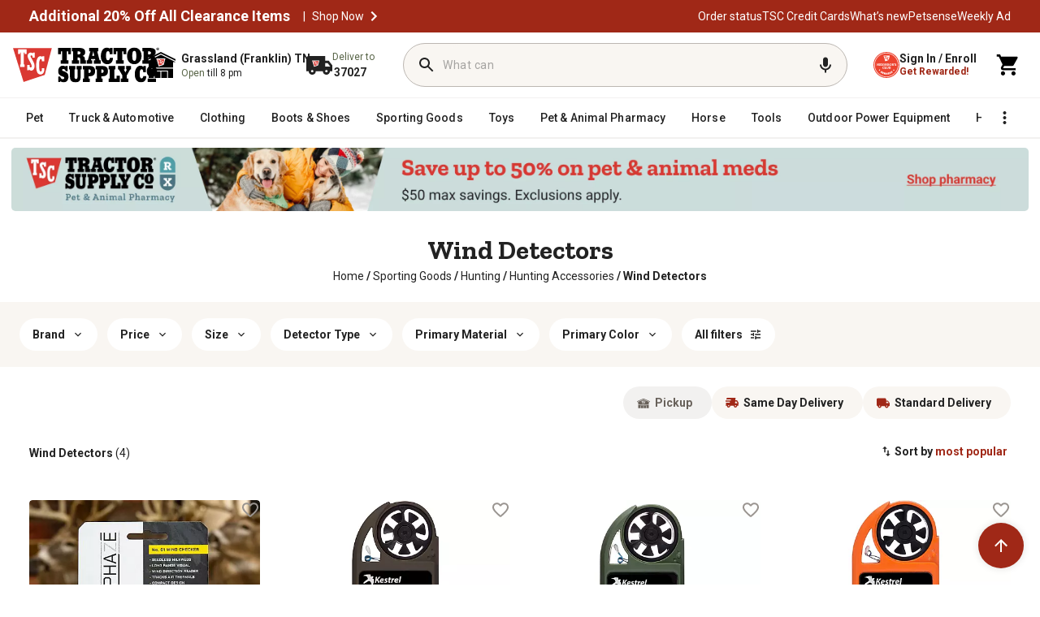

--- FILE ---
content_type: text/html;charset=utf-8
request_url: https://www.tractorsupply.com/tsc/catalog/wind-detectors
body_size: 120349
content:
<!DOCTYPE html><html lang="en" style="padding-right: 0px; overflow: unset;"><head class="at-element-marker"><style type="text/css">@keyframes atNodeInserted34 {from {opacity:0.99} to {opacity:1} }
.searchbar__form{animation-duration:0.001s;animation-name:atNodeInserted34;visibility:hidden}</style><style data-emotion="css-global" data-s="">html{-webkit-font-smoothing:antialiased;-moz-osx-font-smoothing:grayscale;box-sizing:border-box;-webkit-text-size-adjust:100%;}*,*::before,*::after{box-sizing:inherit;}strong,b{font-weight:700;}body{margin:0;color:#222222;font-size:0.875rem;font-family:'__Roboto_b5adac','__Roboto_Fallback_b5adac','__Zilla_Slab_d74cd1','__Zilla_Slab_Fallback_d74cd1';font-weight:400;line-height:1.5;background-color:#ffffff;}@media print{body{background-color:#ffffff;}}body::backdrop{background-color:#ffffff;}</style><style data-emotion="css-global" data-s="">@-webkit-keyframes mui-auto-fill{from{display:block;}}@keyframes mui-auto-fill{from{display:block;}}@-webkit-keyframes mui-auto-fill-cancel{from{display:block;}}@keyframes mui-auto-fill-cancel{from{display:block;}}</style><style data-emotion="css" data-s="">.css-1l61kc3 { position: relative; right: 0px; z-index: 1; } .css-1ux8s6j { position: relative; right: 0px; top: 0px; color: rgb(154, 149, 144) !important; padding: 0px !important; } .css-1ux8s6j:focus-visible, .css-1ux8s6j.Mui-focusVisible { outline: black solid 2px; outline-offset: 2px; } .css-1ux8s6j .TscMuiIconButton-loadingIndicator { color: rgb(160, 40, 23); } .css-1ux8s6j.MuiIconButton-root { background-color: transparent; color: rgb(34, 34, 34); } .css-1ux8s6j.MuiIconButton-root:hover { background: rgb(249, 246, 242); color: rgb(146, 36, 21); border-color: rgb(146, 36, 21); } .css-1ux8s6j.MuiIconButton-root:active { background: rgb(249, 246, 242); color: rgb(114, 28, 16); border-color: rgb(114, 28, 16); } .css-1ux8s6j.MuiIconButton-root.Mui-disabled { background: rgb(242, 241, 240); color: rgb(104, 97, 90); border: none; } .css-1ux8s6j.MuiIconButton-root.MuiIconButton-sizeSmall { padding: 3px; } .css-1ux8s6j.MuiIconButton-root.MuiIconButton-sizeSmall .TscMuiIconButton-loadingIndicator { top: calc(50% + 2px); } .css-1ux8s6j.MuiIconButton-root.MuiIconButton-sizeLarge { padding: 10px; } .css-1ux8s6j.MuiIconButton-root.MuiIconButton-sizeLarge .TscMuiIconButton-loadingIndicator { top: calc(50% - 2px); } .css-1ux8s6j:hover { background: none !important; } .css-1t16bfl { text-align: center; flex: 0 0 auto; font-size: 1.5rem; border-radius: 50%; overflow: visible; transition: background-color 150ms cubic-bezier(0.4, 0, 0.2, 1); position: relative; right: 0px; top: 0px; color: rgb(154, 149, 144) !important; padding: 0px !important; } .css-1t16bfl.Mui-disabled { background-color: transparent; color: rgb(104, 97, 90); } .css-1t16bfl:hover { background: none !important; } .css-1t16bfl:focus-visible, .css-1t16bfl.Mui-focusVisible { outline: black solid 2px; outline-offset: 2px; } .css-1t16bfl .TscMuiIconButton-loadingIndicator { color: rgb(160, 40, 23); } .css-1t16bfl.MuiIconButton-root { background-color: transparent; color: rgb(34, 34, 34); } .css-1t16bfl.MuiIconButton-root:hover { background: rgb(249, 246, 242); color: rgb(146, 36, 21); border-color: rgb(146, 36, 21); } .css-1t16bfl.MuiIconButton-root:active { background: rgb(249, 246, 242); color: rgb(114, 28, 16); border-color: rgb(114, 28, 16); } .css-1t16bfl.MuiIconButton-root.Mui-disabled { background: rgb(242, 241, 240); color: rgb(104, 97, 90); border: none; } .css-1t16bfl.MuiIconButton-root.MuiIconButton-sizeSmall { padding: 3px; } .css-1t16bfl.MuiIconButton-root.MuiIconButton-sizeSmall .TscMuiIconButton-loadingIndicator { top: calc(50% + 2px); } .css-1t16bfl.MuiIconButton-root.MuiIconButton-sizeLarge { padding: 10px; } .css-1t16bfl.MuiIconButton-root.MuiIconButton-sizeLarge .TscMuiIconButton-loadingIndicator { top: calc(50% - 2px); } .css-1t16bfl:hover { background: none !important; } .css-gocdrh { display: inline-flex; -webkit-box-align: center; align-items: center; -webkit-box-pack: center; justify-content: center; box-sizing: border-box; -webkit-tap-highlight-color: transparent; background-color: transparent; outline: 0px; border: 0px; margin: 0px; cursor: pointer; user-select: none; vertical-align: middle; appearance: none; text-decoration: none; text-align: center; flex: 0 0 auto; font-size: 1.5rem; border-radius: 50%; overflow: visible; transition: background-color 150ms cubic-bezier(0.4, 0, 0.2, 1); position: relative; right: 0px; top: 0px; color: rgb(154, 149, 144) !important; padding: 0px !important; } .css-gocdrh.Mui-disabled { pointer-events: none; cursor: default; } @media print {
  .css-gocdrh { print-color-adjust: exact; }
} .css-gocdrh.Mui-disabled { background-color: rgb(242, 241, 240); color: rgb(104, 97, 90); opacity: 1 !important; } .css-gocdrh:focus-visible, .css-gocdrh.Mui-focusVisible { outline: black solid 2px; outline-offset: 2px; } .css-gocdrh .MuiButton-icon, .css-gocdrh .MuiButton-icon > svg { font-size: 16px; } .css-gocdrh.Mui-disabled { background-color: transparent; color: rgb(104, 97, 90); } .css-gocdrh:hover { background: none !important; } .css-gocdrh:focus-visible, .css-gocdrh.Mui-focusVisible { outline: black solid 2px; outline-offset: 2px; } .css-gocdrh .TscMuiIconButton-loadingIndicator { color: rgb(160, 40, 23); } .css-gocdrh.MuiIconButton-root { background-color: transparent; color: rgb(34, 34, 34); } .css-gocdrh.MuiIconButton-root:hover { background: rgb(249, 246, 242); color: rgb(146, 36, 21); border-color: rgb(146, 36, 21); } .css-gocdrh.MuiIconButton-root:active { background: rgb(249, 246, 242); color: rgb(114, 28, 16); border-color: rgb(114, 28, 16); } .css-gocdrh.MuiIconButton-root.Mui-disabled { background: rgb(242, 241, 240); color: rgb(104, 97, 90); border: none; } .css-gocdrh.MuiIconButton-root.MuiIconButton-sizeSmall { padding: 3px; } .css-gocdrh.MuiIconButton-root.MuiIconButton-sizeSmall .TscMuiIconButton-loadingIndicator { top: calc(50% + 2px); } .css-gocdrh.MuiIconButton-root.MuiIconButton-sizeLarge { padding: 10px; } .css-gocdrh.MuiIconButton-root.MuiIconButton-sizeLarge .TscMuiIconButton-loadingIndicator { top: calc(50% - 2px); } .css-gocdrh:hover { background: none !important; } .css-1ss8pj1 { display: flex; -webkit-box-pack: center; justify-content: center; } .css-1ss8pj1 .MuiDialog-container { max-width: 95%; height: 100%; } .css-1ss8pj1 .MuiDialog-paper { background-color: rgb(255, 255, 255); border-radius: 16px; box-shadow: rgba(0, 0, 0, 0.15) 0px 0px 12px 0px; margin: 0px; } @media (min-width: 0px) {
  .css-1ss8pj1 .MuiDialog-paper { max-width: 95%; width: 512px; }
} @media (min-width: 768px) {
  .css-1ss8pj1 .MuiDialog-paper { max-width: 100%; }
} @media (min-width: 1023px) {
  .css-1ss8pj1 .MuiDialog-paper { width: 724px; }
} .css-iy14ac { display: flex; -webkit-box-pack: center; justify-content: center; } @media print {
  .css-iy14ac { position: absolute !important; }
} .css-iy14ac .MuiDialog-container { max-width: 95%; height: 100%; } .css-iy14ac .MuiDialog-paper { background-color: rgb(255, 255, 255); border-radius: 16px; box-shadow: rgba(0, 0, 0, 0.15) 0px 0px 12px 0px; margin: 0px; } @media (min-width: 0px) {
  .css-iy14ac .MuiDialog-paper { max-width: 95%; width: 512px; }
} @media (min-width: 768px) {
  .css-iy14ac .MuiDialog-paper { max-width: 100%; }
} @media (min-width: 1023px) {
  .css-iy14ac .MuiDialog-paper { width: 724px; }
}</style><style data-emotion="css" data-s="">.css-og2j76 { z-index: 1038; } @media (max-width: 599.95px) {
  .css-og2j76 { z-index: 1045 !important; }
} @media (min-width: 600px) {
  .css-og2j76 { z-index: 1038 !important; }
} .css-og2j76 * { box-sizing: unset !important; } .css-og2j76 .MuiDrawer-paper { top: 170px !important; } .css-gr80bi { z-index: 1038 !important; margin-top: 170px !important; } .css-gr80bi .MuiPaper-root { position: initial; min-height: 450px; max-height: calc(100% - 160px); padding: 0px 24px; max-width: 100%; scrollbar-width: none; left: 0px !important; border-radius: 0px !important; } @media (max-width: 768px) {
  .css-gr80bi .MuiPaper-root { margin-top: 216px; }
} @media (max-width: 959px) {
  .css-gr80bi .MuiPaper-root { margin-top: 208px; }
} .css-gr80bi .MuiPaper-root a { cursor: pointer !important; } .css-gr80bi .MuiBackdrop-root { background-color: rgba(0, 0, 0, 0.4) !important; } .css-gr80bi .MuiList-root { padding-right: 24px; padding-bottom: 0px; padding-left: 24px; padding-top: 0px !important; display: block !important; } .css-gr80bi .MuiMenuList-root { } .css-gr80bi .MuiPopover-paper { } .css-14npzjk { background-color: rgb(255, 255, 255); border-radius: 0px 0px 8px 8px; border-width: 0px 1px 1px; inset: 0px; flex-direction: column; position: fixed; z-index: 9999; margin-top: 0px !important; box-sizing: unset !important; } @media (min-width: 0px) {
  .css-14npzjk { display: flex; }
} @media (min-width: 600px) {
  .css-14npzjk { border-color: rgb(188, 183, 178); border-style: solid; display: block; width: 1138px; transform: translate3d(-1px, 53px, 0px) !important; }
} .css-14npzjk * { box-sizing: unset !important; } .css-14npzjk a:hover { color: rgb(34, 34, 34); } .css-101a4nl { z-index: 1200; } @media (max-width: 599.95px) {
  .css-101a4nl { z-index: 1045 !important; }
} @media (min-width: 600px) {
  .css-101a4nl { z-index: 1038 !important; }
} .css-101a4nl svg { vertical-align: unset !important; overflow: unset !important; } .css-101a4nl .MuiDrawer-paper { z-index: 1038; position: fixed; background-color: rgb(255, 255, 255); width: 386px; } @media (min-width: 0px) {
  .css-101a4nl .MuiDrawer-paper { top: 0px; }
} @media (min-width: 600px) {
  .css-101a4nl .MuiDrawer-paper { top: 171px !important; }
} .css-w0pj6f { overflow: hidden; pointer-events: none; position: absolute; z-index: 0; inset: 0px; border-radius: inherit; } .css-12ke8jn { -webkit-box-pack: center; justify-content: center; -webkit-box-align: center; align-items: center; display: flex; } .css-1fo8jdh { margin-right: 0px; margin-bottom: 0px; margin-left: 0px; font-family: var(--tsc-roboto),var(--tsc-zilla); line-height: 16px; text-align: left; color: rgb(160, 40, 23) !important; font-size: 12px !important; margin-top: unset !important; font-weight: 700 !important; } .css-1fo8jdh span { color: rgb(160, 40, 23) !important; } .css-onsqqt { z-index: 1200; } @media (max-width: 599.95px) {
  .css-onsqqt { z-index: 1045 !important; }
} @media (min-width: 600px) {
  .css-onsqqt { z-index: 1038 !important; }
} .css-onsqqt svg { vertical-align: unset !important; overflow: unset !important; } .css-onsqqt .MuiDrawer-paper { z-index: 1038; padding-right: 16px; padding-bottom: 16px; padding-left: 16px; display: block; width: auto; padding-top: 0px !important; } @media (min-width: 0px) {
  .css-onsqqt .MuiDrawer-paper { height: 100vh; top: 0px; }
} @media (min-width: 600px) {
  .css-onsqqt .MuiDrawer-paper { height: calc(100% - 172px); top: 171px !important; }
} .css-1r8bksr { background-color: rgb(255, 255, 255); border-radius: 0px 0px 8px 8px; border-width: 0px 1px 1px; inset: 0px; flex-direction: column; position: fixed; z-index: 9999; margin-top: 0px !important; box-sizing: unset !important; } @media (min-width: 0px) {
  .css-1r8bksr { display: flex; }
} @media (min-width: 600px) {
  .css-1r8bksr { border-color: rgb(188, 183, 178); border-style: solid; display: block; width: 1083px; transform: translate3d(-1px, 53px, 0px) !important; }
} .css-1r8bksr * { box-sizing: unset !important; } .css-1r8bksr a:hover { color: rgb(34, 34, 34); } .css-1m61r6j { height: 32px; } .css-1m61r6j svg { width: 32px; height: 32px; display: block !important; } .css-1xd29dx { background: rgb(160, 40, 23); width: 100%; margin-top: 24px; } .css-9jj44l { background-color: rgb(255, 255, 255); border-radius: 0px 0px 8px 8px; border-width: 0px 1px 1px; inset: 0px; flex-direction: column; position: fixed; z-index: 9999; margin-top: 0px !important; box-sizing: unset !important; } @media (min-width: 0px) {
  .css-9jj44l { display: flex; }
} @media (min-width: 600px) {
  .css-9jj44l { border-color: rgb(188, 183, 178); border-style: solid; display: block; width: 1057px; transform: translate3d(-1px, 53px, 0px) !important; }
} .css-9jj44l * { box-sizing: unset !important; } .css-9jj44l a:hover { color: rgb(34, 34, 34); } .css-v4ugx3 { border-top: 3px solid rgb(249, 246, 242) !important; } .css-8nux6n { left: 2px; background: rgb(255, 255, 255); height: auto; gap: 24px; padding: 16px 36px; max-width: 1440px; margin-left: auto; margin-right: auto; } @media (min-width: 0px) {
  .css-8nux6n { -webkit-box-pack: center; justify-content: center; }
} @media (min-width: 768px) {
  .css-8nux6n { display: flex; }
} @media (min-width: 1023px) {
  .css-8nux6n { display: flex; -webkit-box-pack: unset; justify-content: unset; }
} @media (min-width: 1440px) {
  .css-8nux6n { display: flex; -webkit-box-pack: center; justify-content: center; align-items: flex-start; }
} .css-7906h8 { left: 2px; background: rgb(255, 255, 255); height: auto; gap: 24px; padding: 16px 36px; max-width: 1440px; margin-left: auto; margin-right: auto; } @media (min-width: 0px) {
  .css-7906h8 { -webkit-box-pack: center; justify-content: center; }
} @media (min-width: 768px) {
  .css-7906h8 { display: flex; }
} @media (min-width: 1023px) {
  .css-7906h8 { display: flex; -webkit-box-pack: unset; justify-content: unset; }
} @media (min-width: 1440px) {
  .css-7906h8 { display: flex; -webkit-box-pack: center; justify-content: center; align-items: flex-start; }
} .css-qqsk4m { min-width: 0px; box-sizing: border-box; padding-right: ; padding-bottom: ; padding-left: ; align-items: flex-start; display: flex; gap: 8px; padding-top: 8px; } @media (min-width: 0px) {
  .css-qqsk4m { flex-direction: row; -webkit-box-pack: center; justify-content: center; min-width: auto; }
} @media (min-width: 768px) {
  .css-qqsk4m { min-width: 330px; }
} @media (min-width: 1023px) {
  .css-qqsk4m { -webkit-box-pack: justify; justify-content: space-between; min-width: 370px; }
} .css-12w1415 { box-sizing: border-box; padding: calc(var(--Grid-rowSpacing) / 2) calc(var(--Grid-columnSpacing) / 2); min-width: unset; } .css-1hz0mgd { background: rgb(249, 246, 242); } .css-1hz0mgd:not(.Mui-disabled) .TscMuiIconButton-label { text-decoration: underline; } .css-1hz0mgd:focus-visible, .css-1hz0mgd.Mui-focusVisible { outline: black solid 2px; outline-offset: 2px; } .css-1hz0mgd .TscMuiIconButton-loadingIndicator { color: rgb(160, 40, 23); } .css-1hz0mgd.MuiIconButton-root { color: rgb(160, 40, 23); } .css-1hz0mgd.MuiIconButton-root:hover { background: rgb(249, 246, 242); color: rgb(146, 36, 21); border-color: rgb(146, 36, 21); } .css-1hz0mgd.MuiIconButton-root:active { background: rgb(249, 246, 242); color: rgb(114, 28, 16); border-color: rgb(114, 28, 16); } .css-1hz0mgd.MuiIconButton-root.Mui-disabled { background: rgb(242, 241, 240); color: rgb(104, 97, 90); border: none; } .css-1hz0mgd.MuiIconButton-root.MuiIconButton-sizeSmall { padding: 3px; } .css-1hz0mgd.MuiIconButton-root.MuiIconButton-sizeSmall .TscMuiIconButton-loadingIndicator { top: calc(50% + 2px); } .css-1hz0mgd.MuiIconButton-root.MuiIconButton-sizeLarge { padding: 10px; } .css-1hz0mgd.MuiIconButton-root.MuiIconButton-sizeLarge .TscMuiIconButton-loadingIndicator { top: calc(50% - 2px); } .css-13tldhn { text-align: center; flex: 0 0 auto; font-size: 1.5rem; padding: 8px; border-radius: 50%; overflow: visible; transition: background-color 150ms cubic-bezier(0.4, 0, 0.2, 1); color: rgb(160, 40, 23); background: rgb(249, 246, 242); } .css-13tldhn.Mui-disabled { background-color: transparent; color: rgb(104, 97, 90); } .css-13tldhn:not(.Mui-disabled) .TscMuiIconButton-label { text-decoration: underline; } .css-13tldhn:focus-visible, .css-13tldhn.Mui-focusVisible { outline: black solid 2px; outline-offset: 2px; } .css-13tldhn .TscMuiIconButton-loadingIndicator { color: rgb(160, 40, 23); } .css-13tldhn.MuiIconButton-root { color: rgb(160, 40, 23); } .css-13tldhn.MuiIconButton-root:hover { background: rgb(249, 246, 242); color: rgb(146, 36, 21); border-color: rgb(146, 36, 21); } .css-13tldhn.MuiIconButton-root:active { background: rgb(249, 246, 242); color: rgb(114, 28, 16); border-color: rgb(114, 28, 16); } .css-13tldhn.MuiIconButton-root.Mui-disabled { background: rgb(242, 241, 240); color: rgb(104, 97, 90); border: none; } .css-13tldhn.MuiIconButton-root.MuiIconButton-sizeSmall { padding: 3px; } .css-13tldhn.MuiIconButton-root.MuiIconButton-sizeSmall .TscMuiIconButton-loadingIndicator { top: calc(50% + 2px); } .css-13tldhn.MuiIconButton-root.MuiIconButton-sizeLarge { padding: 10px; } .css-13tldhn.MuiIconButton-root.MuiIconButton-sizeLarge .TscMuiIconButton-loadingIndicator { top: calc(50% - 2px); } .css-1ujuze7 { display: inline-flex; -webkit-box-align: center; align-items: center; -webkit-box-pack: center; justify-content: center; position: relative; box-sizing: border-box; -webkit-tap-highlight-color: transparent; outline: 0px; border: 0px; margin: 0px; cursor: pointer; user-select: none; vertical-align: middle; appearance: none; text-decoration: none; text-align: center; flex: 0 0 auto; font-size: 1.5rem; padding: 8px; border-radius: 50%; overflow: visible; transition: background-color 150ms cubic-bezier(0.4, 0, 0.2, 1); color: rgb(160, 40, 23); background: rgb(249, 246, 242); } .css-1ujuze7.Mui-disabled { pointer-events: none; cursor: default; } @media print {
  .css-1ujuze7 { print-color-adjust: exact; }
} .css-1ujuze7.Mui-disabled { background-color: rgb(242, 241, 240); color: rgb(104, 97, 90); opacity: 1 !important; } .css-1ujuze7:focus-visible, .css-1ujuze7.Mui-focusVisible { outline: black solid 2px; outline-offset: 2px; } .css-1ujuze7 .MuiButton-icon, .css-1ujuze7 .MuiButton-icon > svg { font-size: 16px; } .css-1ujuze7.Mui-disabled { background-color: transparent; color: rgb(104, 97, 90); } .css-1ujuze7:not(.Mui-disabled) .TscMuiIconButton-label { text-decoration: underline; } .css-1ujuze7:focus-visible, .css-1ujuze7.Mui-focusVisible { outline: black solid 2px; outline-offset: 2px; } .css-1ujuze7 .TscMuiIconButton-loadingIndicator { color: rgb(160, 40, 23); } .css-1ujuze7.MuiIconButton-root { color: rgb(160, 40, 23); } .css-1ujuze7.MuiIconButton-root:hover { background: rgb(249, 246, 242); color: rgb(146, 36, 21); border-color: rgb(146, 36, 21); } .css-1ujuze7.MuiIconButton-root:active { background: rgb(249, 246, 242); color: rgb(114, 28, 16); border-color: rgb(114, 28, 16); } .css-1ujuze7.MuiIconButton-root.Mui-disabled { background: rgb(242, 241, 240); color: rgb(104, 97, 90); border: none; } .css-1ujuze7.MuiIconButton-root.MuiIconButton-sizeSmall { padding: 3px; } .css-1ujuze7.MuiIconButton-root.MuiIconButton-sizeSmall .TscMuiIconButton-loadingIndicator { top: calc(50% + 2px); } .css-1ujuze7.MuiIconButton-root.MuiIconButton-sizeLarge { padding: 10px; } .css-1ujuze7.MuiIconButton-root.MuiIconButton-sizeLarge .TscMuiIconButton-loadingIndicator { top: calc(50% - 2px); } .css-1cw4hi4 { user-select: none; width: 1em; height: 1em; display: inline-block; fill: currentcolor; flex-shrink: 0; transition: fill 200ms cubic-bezier(0.4, 0, 0.2, 1); font-size: inherit; } .css-1sq3yra { min-width: 0px; box-sizing: border-box; padding: calc(var(--Grid-rowSpacing) / 2) calc(var(--Grid-columnSpacing) / 2); gap: 4px; } @media (min-width: 0px) {
  .css-1sq3yra { height: auto; min-width: 250px; padding-bottom: 16px; white-space: unset; }
} @media (min-width: 768px) {
  .css-1sq3yra { height: 100%; min-width: 300px; padding-bottom: 0px; }
} @media (min-width: 1023px) {
  .css-1sq3yra { white-space: nowrap; }
} .css-amga05 { font-size: 1.125rem; line-height: 1.25rem; text-align: left; color: rgb(34, 34, 34); margin-bottom: 4px; font-weight: 700; font-family: var(--tsc-zilla) !important; } @media (min-width: 0px) {
  .css-amga05 { width: auto; }
} .css-3la7ly { min-width: 0px; box-sizing: border-box; padding: calc(var(--Grid-rowSpacing) / 2) calc(var(--Grid-columnSpacing) / 2); font-size: 1.125rem; line-height: 1.25rem; text-align: left; color: rgb(34, 34, 34); margin-bottom: 4px; font-weight: 700; font-family: var(--tsc-zilla) !important; } @media (min-width: 0px) {
  .css-3la7ly { width: auto; }
} .css-n1dmru { font-family: Roboto, "Open Sans", Arial, sans-serif; font-weight: 400; font-size: 0.875rem; line-height: 1rem; text-align: left; color: rgb(34, 34, 34); } @media (min-width: 0px) {
  .css-n1dmru { position: relative; width: 100%; display: table; }
} @media (min-width: 768px) {
  .css-n1dmru { position: unset; display: unset; }
} @media (min-width: 1023px) {
  .css-n1dmru { position: unset; display: unset; }
} @media (min-width: 1440px) {
  .css-n1dmru { position: unset; display: unset; }
} .css-1l4ubom { min-width: 0px; box-sizing: border-box; padding: calc(var(--Grid-rowSpacing) / 2) calc(var(--Grid-columnSpacing) / 2); font-family: Roboto, "Open Sans", Arial, sans-serif; font-weight: 400; font-size: 0.875rem; line-height: 1rem; text-align: left; color: rgb(34, 34, 34); } @media (min-width: 0px) {
  .css-1l4ubom { position: relative; width: 100%; display: table; }
} @media (min-width: 768px) {
  .css-1l4ubom { position: unset; display: unset; }
} @media (min-width: 1023px) {
  .css-1l4ubom { position: unset; display: unset; }
} @media (min-width: 1440px) {
  .css-1l4ubom { position: unset; display: unset; }
} .css-4ouqeq { min-width: 0px; box-sizing: border-box; padding: calc(var(--Grid-rowSpacing) / 2) calc(var(--Grid-columnSpacing) / 2); flex-flow: row; align-items: flex-start; gap: 8px; width: 100%; } @media (min-width: 0px) {
  .css-4ouqeq { min-height: auto; height: auto; }
} @media (min-width: 1023px) {
  .css-4ouqeq { display: inline-flex; min-height: 56px; height: 56px; }
} @media (min-width: 1440px) {
  .css-4ouqeq { display: flex; }
} .css-9qxrv { box-sizing: border-box; padding: calc(var(--Grid-rowSpacing) / 2) calc(var(--Grid-columnSpacing) / 2); display: flex; gap: 8px; width: 100%; min-width: 232px; } @media (min-width: 0px) {
  .css-9qxrv { flex-direction: column; padding-bottom: 8px; }
} @media (min-width: 768px) {
  .css-9qxrv { flex-direction: row; padding-bottom: 0px; }
} @media (min-width: 1023px) {
  .css-9qxrv { flex-direction: row; }
} @media (min-width: 1440px) {
  .css-9qxrv { flex-direction: row; }
} .css-1eazy4f { box-sizing: border-box; padding-right: ; padding-top: 8px; padding-bottom: 8px; min-width: 112px; position: relative; flex: 1 1 0%; padding-left: 2px; } @media (min-width: 768px) {
  .css-1eazy4f { width: 288px; display: grid; }
} @media (min-width: 1023px) {
  .css-1eazy4f { width: 314px; }
} @media (min-width: 1440px) {
  .css-1eazy4f { width: 314px; }
} .css-9jfpm4 { height: 40px; width: 100%; } .css-9jfpm4 > p { margin-bottom: 0px; font-size: 11px !important; margin-top: 0px !important; margin-right: 0px !important; margin-left: 0px !important; color: rgb(160, 40, 23) !important; } .css-9jfpm4 > p width { } .css-9jfpm4 .css-45h076-MuiFormHelperText-root.Mui-error { color: rgb(160, 40, 23) !important; } .css-9jfpm4 .MuiOutlinedInput-root.Mui-error .MuiOutlinedInput-input::-webkit-input-placeholder { color: rgb(160, 40, 23) !important; opacity: 1; } .css-9jfpm4 .MuiOutlinedInput-root.Mui-error .MuiOutlinedInput-input::placeholder { color: rgb(160, 40, 23) !important; opacity: 1; } .css-9jfpm4 .MuiOutlinedInput-root:not(.Mui-error) .MuiOutlinedInput-input::-webkit-input-placeholder { color: rgb(104, 97, 90) !important; opacity: 1; } .css-9jfpm4 .MuiOutlinedInput-root:not(.Mui-error) .MuiOutlinedInput-input::placeholder { color: rgb(104, 97, 90) !important; opacity: 1; } .css-9jfpm4 label { font-weight: 400 !important; } .css-9jfpm4 .MuiOutlinedInput-root.Mui-focused fieldset { border-color: rgb(104, 97, 90); border-width: 2px; } .css-9jfpm4 .MuiOutlinedInput-root .MuiOutlinedInput-input { border-width: 0px !important; height: inherit !important; background-color: inherit !important; line-height: normal !important; } .css-9jfpm4 .MuiOutlinedInput-root.Mui-error ::-webkit-input-placeholder { color: rgb(160, 40, 23); } .css-9jfpm4 .MuiOutlinedInput-root.Mui-error ::placeholder { color: rgb(160, 40, 23); } .css-9jfpm4 .MuiOutlinedInput-root.Mui-error .error-outline { border-width: 3px; border-color: rgb(160, 40, 23) !important; } .css-9jfpm4 .MuiOutlinedInput-root.Mui-error .default-outline { border-width: 1px; border-color: rgb(104, 97, 90) !important; } .css-9jfpm4 .MuiOutlinedInput-root.Mui-error .MuiOutlinedInput-input { border-width: 0px !important; height: inherit !important; background-color: inherit !important; line-height: normal !important; } .css-9jfpm4 #footer .MuiOutlinedInput-root .MuiOutlinedInput-notchedOutline.default-outline fieldset { display: block !important; } .css-9jfpm4 .MuiOutlinedInput-root fieldset { display: block !important; } .css-9jfpm4:hover fieldset { border-color: rgb(154, 149, 144); } .css-9jfpm4 .MuiInputLabel-root { color: rgb(104, 97, 90) !important; } .css-9jfpm4 .MuiOutlinedInput-root.Mui-error .MuiOutlinedInput-input::-webkit-input-placeholder { color: rgb(104, 97, 90) !important; opacity: 1; } .css-9jfpm4 .MuiOutlinedInput-root.Mui-error .MuiOutlinedInput-input::placeholder { color: rgb(104, 97, 90) !important; opacity: 1; } .css-9jfpm4.css-1g3qro1-MuiFormControl-root-MuiTextField-root .MuiOutlinedInput-root.Mui-error .MuiOutlinedInput-input::-webkit-input-placeholder { color: rgb(104, 97, 90) !important; opacity: 1; } .css-9jfpm4.css-1g3qro1-MuiFormControl-root-MuiTextField-root .MuiOutlinedInput-root.Mui-error .MuiOutlinedInput-input::placeholder { color: rgb(104, 97, 90) !important; opacity: 1; } .css-9jfpm4.css-1slqbt7-MuiFormControl-root-MuiTextField-root .MuiInputLabel-root { color: rgb(104, 97, 90) !important; } .css-9jfpm4.css-1g3qro1-MuiFormControl-root-MuiTextField-root .MuiInputLabel-root.Mui-error { color: rgb(104, 97, 90) !important; } .css-9jfpm4.css-1g3qro1-MuiFormControl-root-MuiTextField-root .MuiInputLabel-root.Mui-error, .css-9jfpm4 .MuiInputLabel-root.Mui-error { color: rgb(104, 97, 90) !important; } .css-9jfpm4 .Mui-error { color: rgb(104, 97, 90) !important; } .css-9jfpm4 .MuiFormLabel-root.Mui-error { color: rgb(104, 97, 90) !important; } .css-9jfpm4 .MuiInputBase-input { background-color: rgb(255, 255, 255); } .css-9jfpm4 .MuiInputBase-input:-webkit-autofill { border-radius: 0px; box-shadow: rgb(255, 255, 255) 0px 0px 0px 100px inset; -webkit-text-fill-color: rgb(0, 0, 0); caret-color: rgb(0, 0, 0); } .css-9jfpm4 .MuiInputBase-input:-webkit-autofill:hover { box-shadow: rgb(255, 255, 255) 0px 0px 0px 100px inset; } .css-9jfpm4 .MuiInputBase-input:-webkit-autofill:focus { box-shadow: rgb(255, 255, 255) 0px 0px 0px 100px inset; } .css-9jfpm4 .MuiInputBase-input:-webkit-autofill:active { box-shadow: rgb(255, 255, 255) 0px 0px 0px 100px inset; } .css-9jfpm4 .MuiOutlinedInput-input { background-color: transparent; border-radius: 0px; } .css-1dsy0u2 { font-family: Roboto, "Open Sans", Arial, sans-serif; font-weight: 400; font-size: 1rem; line-height: 1.5rem; border-radius: 8px; max-width: 100%; height: 40px; width: 100%; } .css-1dsy0u2:hover .MuiInputLabel-root:not(.Mui-disabled).MuiInputLabel-shrink { color: rgb(140, 85, 45); } .css-1dsy0u2 .MuiInputBase-input, .css-1dsy0u2 .MuiInputBase-root .MuiInputBase-input { font-family: Roboto, "Open Sans", Arial, sans-serif; font-weight: 400; font-size: 1rem; line-height: 1.5rem; color: rgb(34, 34, 34); padding: 0px; margin-bottom: -2px; } .css-1dsy0u2 .MuiInputBase-root { min-height: 40px; padding-right: 12px; padding-left: 12px; border-radius: 8px; } .css-1dsy0u2 .MuiInputBase-root, .css-1dsy0u2 .MuiInputBase-root.MuiAutoComplete-root { padding-top: 14px; padding-bottom: 14px; } .css-1dsy0u2 .MuiInputBase-root:has(.MuiSelect-select) { padding-right: 20px; } .css-1dsy0u2 .MuiInputBase-root.Mui-disabled { background-color: rgb(242, 241, 240); } .css-1dsy0u2 .MuiInputBase-root .MuiIconButton-root { padding: 0px; } .css-1dsy0u2 .MuiInputBase-root ::-webkit-input-placeholder { font-family: Roboto, "Open Sans", Arial, sans-serif; font-weight: 400; font-size: 1rem; line-height: 1.5rem; color: rgb(104, 97, 90); opacity: 1; } .css-1dsy0u2 .MuiInputBase-root ::placeholder { font-family: Roboto, "Open Sans", Arial, sans-serif; font-weight: 400; font-size: 1rem; line-height: 1.5rem; color: rgb(104, 97, 90); opacity: 1; } .css-1dsy0u2 .MuiInputBase-root.Mui-focused .MuiOutlinedInput-notchedOutline { border-color: rgb(154, 149, 144); } .css-1dsy0u2 .MuiInputBase-root.Mui-focused .TscTextField-clearButton { display: flex; } .css-1dsy0u2 .MuiInputBase-root.MuiOutlinedInput-root:hover:not(.Mui-disabled) .MuiOutlinedInput-notchedOutline { border-color: rgb(140, 85, 45); } .css-1dsy0u2 .MuiOutlinedInput-root.MuiInputBase-sizeSmall { padding-top: 6px; padding-bottom: 6px; } .css-1dsy0u2 .MuiOutlinedInput-root .MuiAutocomplete-input { padding: 0px; } .css-1dsy0u2 .MuiAutocomplete-tag { margin: 2px; } .css-1dsy0u2 .MuiAutocomplete-tag:last-of-type { margin-left: 8px; margin-right: 8px; } .css-1dsy0u2 .MuiInputBase-root.MuiInputBase-adornedStart .MuiInputBase-input { padding-left: 0px; } .css-1dsy0u2 .MuiInputBase-root.MuiInputBase-adornedEnd .MuiInputBase-input { padding-right: 0px; } .css-1dsy0u2 .MuiInputLabel-root { transform: translate(8px, 10px) scale(1); font-family: Roboto, "Open Sans", Arial, sans-serif; font-weight: 400; font-size: 1rem; line-height: 1.5rem; color: rgb(104, 97, 90); } .css-1dsy0u2 .MuiInputLabel-root.MuiInputLabel-shrink { transform: translate(13px, -8px) scale(0.75); } .css-1dsy0u2 .MuiInputLabel-root.MuiInputLabel-shrink.Mui-error { color: rgb(218, 56, 50); } .css-1dsy0u2 .MuiInputLabel-root.Mui-focused { color: rgb(104, 97, 90); } .css-1dsy0u2 .MuiInputLabel-root.Mui-error { color: rgb(34, 34, 34); } .css-1dsy0u2 .MuiInputAdornment-root { height: auto; } .css-1dsy0u2 .MuiInputAdornment-root .MuiIconButton-root { margin-right: 0px; } .css-1dsy0u2 .MuiInputAdornment-root .TscTextField-clearButton { display: none; } .css-1dsy0u2 .MuiInputAdornment-root .clearButton { opacity: 1; } .css-1dsy0u2 .MuiInputAdornment-positionEnd { margin-right: 0px; margin-left: 4px; } .css-1dsy0u2 .MuiInputAdornment-positionStart { margin-right: 8px; margin-left: 0px; } .css-1dsy0u2 .MuiOutlinedInput-notchedOutline { border-color: rgb(154, 149, 144); top: -3px; border-width: 1px !important; } .css-1dsy0u2 .MuiFormHelperText-root { margin: 0px; padding: 0px; color: rgb(104, 97, 90) !important; } .css-1dsy0u2 .MuiOutlinedInput-notchedOutline .MuiSvgIcon-root { font-size: 1rem; } .css-1dsy0u2 .MuiInputBase-root .Mui-disabled { -webkit-text-fill-color: unset; cursor: not-allowed; border-color: rgb(154, 149, 144) !important; } .css-1dsy0u2 .MuiInputBase-root.Mui-error .MuiOutlinedInput-notchedOutline { border-color: rgb(218, 56, 50) !important; } .css-1dsy0u2 .MuiInputBase-root.Mui-error .MuiOutlinedInput-root:hover:not(.Mui-disabled) .MuiOutlinedInput-notchedOutline { border-color: rgb(218, 56, 50); } .css-1dsy0u2 .MuiIconButton-root { color: rgb(104, 97, 90); background-color: transparent; } .css-1dsy0u2 .MuiIconButton-root:hover { color: rgb(140, 85, 45); } .css-1dsy0u2 .MuiIconButton-root:active { color: rgb(109, 66, 35); } .css-1dsy0u2 > p { margin-bottom: 0px; font-size: 11px !important; margin-top: 0px !important; margin-right: 0px !important; margin-left: 0px !important; color: rgb(160, 40, 23) !important; } .css-1dsy0u2 > p width { } .css-1dsy0u2 .css-45h076-MuiFormHelperText-root.Mui-error { color: rgb(160, 40, 23) !important; } .css-1dsy0u2 .MuiOutlinedInput-root.Mui-error .MuiOutlinedInput-input::-webkit-input-placeholder { color: rgb(160, 40, 23) !important; opacity: 1; } .css-1dsy0u2 .MuiOutlinedInput-root.Mui-error .MuiOutlinedInput-input::placeholder { color: rgb(160, 40, 23) !important; opacity: 1; } .css-1dsy0u2 .MuiOutlinedInput-root:not(.Mui-error) .MuiOutlinedInput-input::-webkit-input-placeholder { color: rgb(104, 97, 90) !important; opacity: 1; } .css-1dsy0u2 .MuiOutlinedInput-root:not(.Mui-error) .MuiOutlinedInput-input::placeholder { color: rgb(104, 97, 90) !important; opacity: 1; } .css-1dsy0u2 label { font-weight: 400 !important; } .css-1dsy0u2 .MuiOutlinedInput-root.Mui-focused fieldset { border-color: rgb(104, 97, 90); border-width: 2px; } .css-1dsy0u2 .MuiOutlinedInput-root .MuiOutlinedInput-input { border-width: 0px !important; height: inherit !important; background-color: inherit !important; line-height: normal !important; } .css-1dsy0u2 .MuiOutlinedInput-root.Mui-error ::-webkit-input-placeholder { color: rgb(160, 40, 23); } .css-1dsy0u2 .MuiOutlinedInput-root.Mui-error ::placeholder { color: rgb(160, 40, 23); } .css-1dsy0u2 .MuiOutlinedInput-root.Mui-error .error-outline { border-width: 3px; border-color: rgb(160, 40, 23) !important; } .css-1dsy0u2 .MuiOutlinedInput-root.Mui-error .default-outline { border-width: 1px; border-color: rgb(104, 97, 90) !important; } .css-1dsy0u2 .MuiOutlinedInput-root.Mui-error .MuiOutlinedInput-input { border-width: 0px !important; height: inherit !important; background-color: inherit !important; line-height: normal !important; } .css-1dsy0u2 #footer .MuiOutlinedInput-root .MuiOutlinedInput-notchedOutline.default-outline fieldset { display: block !important; } .css-1dsy0u2 .MuiOutlinedInput-root fieldset { display: block !important; } .css-1dsy0u2:hover fieldset { border-color: rgb(154, 149, 144); } .css-1dsy0u2 .MuiInputLabel-root { color: rgb(104, 97, 90) !important; } .css-1dsy0u2 .MuiOutlinedInput-root.Mui-error .MuiOutlinedInput-input::-webkit-input-placeholder { color: rgb(104, 97, 90) !important; opacity: 1; } .css-1dsy0u2 .MuiOutlinedInput-root.Mui-error .MuiOutlinedInput-input::placeholder { color: rgb(104, 97, 90) !important; opacity: 1; } .css-1dsy0u2.css-1g3qro1-MuiFormControl-root-MuiTextField-root .MuiOutlinedInput-root.Mui-error .MuiOutlinedInput-input::-webkit-input-placeholder { color: rgb(104, 97, 90) !important; opacity: 1; } .css-1dsy0u2.css-1g3qro1-MuiFormControl-root-MuiTextField-root .MuiOutlinedInput-root.Mui-error .MuiOutlinedInput-input::placeholder { color: rgb(104, 97, 90) !important; opacity: 1; } .css-1dsy0u2.css-1slqbt7-MuiFormControl-root-MuiTextField-root .MuiInputLabel-root { color: rgb(104, 97, 90) !important; } .css-1dsy0u2.css-1g3qro1-MuiFormControl-root-MuiTextField-root .MuiInputLabel-root.Mui-error { color: rgb(104, 97, 90) !important; } .css-1dsy0u2.css-1g3qro1-MuiFormControl-root-MuiTextField-root .MuiInputLabel-root.Mui-error, .css-1dsy0u2 .MuiInputLabel-root.Mui-error { color: rgb(104, 97, 90) !important; } .css-1dsy0u2 .Mui-error { color: rgb(104, 97, 90) !important; } .css-1dsy0u2 .MuiFormLabel-root.Mui-error { color: rgb(104, 97, 90) !important; } .css-1dsy0u2 .MuiInputBase-input { background-color: rgb(255, 255, 255); } .css-1dsy0u2 .MuiInputBase-input:-webkit-autofill { border-radius: 0px; box-shadow: rgb(255, 255, 255) 0px 0px 0px 100px inset; -webkit-text-fill-color: rgb(0, 0, 0); caret-color: rgb(0, 0, 0); } .css-1dsy0u2 .MuiInputBase-input:-webkit-autofill:hover { box-shadow: rgb(255, 255, 255) 0px 0px 0px 100px inset; } .css-1dsy0u2 .MuiInputBase-input:-webkit-autofill:focus { box-shadow: rgb(255, 255, 255) 0px 0px 0px 100px inset; } .css-1dsy0u2 .MuiInputBase-input:-webkit-autofill:active { box-shadow: rgb(255, 255, 255) 0px 0px 0px 100px inset; } .css-1dsy0u2 .MuiOutlinedInput-input { background-color: transparent; border-radius: 0px; } .css-1hammf6 { font-family: Roboto, "Open Sans", Arial, sans-serif; font-weight: 400; font-size: 1rem; line-height: 1.5rem; border-radius: 8px; max-width: 100%; height: 40px; width: 100%; } .css-1hammf6:hover .MuiInputLabel-root:not(.Mui-disabled).MuiInputLabel-shrink { color: rgb(140, 85, 45); } .css-1hammf6 .MuiInputBase-input, .css-1hammf6 .MuiInputBase-root .MuiInputBase-input { font-family: Roboto, "Open Sans", Arial, sans-serif; font-weight: 400; font-size: 1rem; line-height: 1.5rem; color: rgb(34, 34, 34); padding: 0px; margin-bottom: -2px; } .css-1hammf6 .MuiInputBase-root { min-height: 40px; padding-right: 12px; padding-left: 12px; border-radius: 8px; } .css-1hammf6 .MuiInputBase-root, .css-1hammf6 .MuiInputBase-root.MuiAutoComplete-root { padding-top: 14px; padding-bottom: 14px; } .css-1hammf6 .MuiInputBase-root:has(.MuiSelect-select) { padding-right: 20px; } .css-1hammf6 .MuiInputBase-root.Mui-disabled { background-color: rgb(242, 241, 240); } .css-1hammf6 .MuiInputBase-root .MuiIconButton-root { padding: 0px; } .css-1hammf6 .MuiInputBase-root ::-webkit-input-placeholder { font-family: Roboto, "Open Sans", Arial, sans-serif; font-weight: 400; font-size: 1rem; line-height: 1.5rem; color: rgb(104, 97, 90); opacity: 1; } .css-1hammf6 .MuiInputBase-root ::placeholder { font-family: Roboto, "Open Sans", Arial, sans-serif; font-weight: 400; font-size: 1rem; line-height: 1.5rem; color: rgb(104, 97, 90); opacity: 1; } .css-1hammf6 .MuiInputBase-root.Mui-focused .MuiOutlinedInput-notchedOutline { border-color: rgb(154, 149, 144); } .css-1hammf6 .MuiInputBase-root.Mui-focused .TscTextField-clearButton { display: flex; } .css-1hammf6 .MuiInputBase-root.MuiOutlinedInput-root:hover:not(.Mui-disabled) .MuiOutlinedInput-notchedOutline { border-color: rgb(140, 85, 45); } .css-1hammf6 .MuiOutlinedInput-root.MuiInputBase-sizeSmall { padding-top: 6px; padding-bottom: 6px; } .css-1hammf6 .MuiOutlinedInput-root .MuiAutocomplete-input { padding: 0px; } .css-1hammf6 .MuiAutocomplete-tag { margin: 2px; } .css-1hammf6 .MuiAutocomplete-tag:last-of-type { margin-left: 8px; margin-right: 8px; } .css-1hammf6 .MuiInputBase-root.MuiInputBase-adornedStart .MuiInputBase-input { padding-left: 0px; } .css-1hammf6 .MuiInputBase-root.MuiInputBase-adornedEnd .MuiInputBase-input { padding-right: 0px; } .css-1hammf6 .MuiInputLabel-root { transform: translate(8px, 10px) scale(1); font-family: Roboto, "Open Sans", Arial, sans-serif; font-weight: 400; font-size: 1rem; line-height: 1.5rem; color: rgb(104, 97, 90); } .css-1hammf6 .MuiInputLabel-root.MuiInputLabel-shrink { transform: translate(13px, -8px) scale(0.75); } .css-1hammf6 .MuiInputLabel-root.MuiInputLabel-shrink.Mui-error { color: rgb(218, 56, 50); } .css-1hammf6 .MuiInputLabel-root.Mui-focused { color: rgb(104, 97, 90); } .css-1hammf6 .MuiInputLabel-root.Mui-error { color: rgb(34, 34, 34); } .css-1hammf6 .MuiInputAdornment-root { height: auto; } .css-1hammf6 .MuiInputAdornment-root .MuiIconButton-root { margin-right: 0px; } .css-1hammf6 .MuiInputAdornment-root .TscTextField-clearButton { display: none; } .css-1hammf6 .MuiInputAdornment-root .clearButton { opacity: 1; } .css-1hammf6 .MuiInputAdornment-positionEnd { margin-right: 0px; margin-left: 4px; } .css-1hammf6 .MuiInputAdornment-positionStart { margin-right: 8px; margin-left: 0px; } .css-1hammf6 .MuiOutlinedInput-notchedOutline { border-color: rgb(154, 149, 144); top: -3px; border-width: 1px !important; } .css-1hammf6 .MuiFormHelperText-root { margin: 0px; padding: 0px; color: rgb(104, 97, 90) !important; } .css-1hammf6 .MuiOutlinedInput-notchedOutline .MuiSvgIcon-root { font-size: 1rem; } .css-1hammf6 .MuiInputBase-root .Mui-disabled { -webkit-text-fill-color: unset; cursor: not-allowed; border-color: rgb(154, 149, 144) !important; } .css-1hammf6 .MuiInputBase-root.Mui-error .MuiOutlinedInput-notchedOutline { border-color: rgb(218, 56, 50) !important; } .css-1hammf6 .MuiInputBase-root.Mui-error .MuiOutlinedInput-root:hover:not(.Mui-disabled) .MuiOutlinedInput-notchedOutline { border-color: rgb(218, 56, 50); } .css-1hammf6 .MuiIconButton-root { color: rgb(104, 97, 90); background-color: transparent; } .css-1hammf6 .MuiIconButton-root:hover { color: rgb(140, 85, 45); } .css-1hammf6 .MuiIconButton-root:active { color: rgb(109, 66, 35); } .css-1hammf6 > p { margin-bottom: 0px; font-size: 11px !important; margin-top: 0px !important; margin-right: 0px !important; margin-left: 0px !important; color: rgb(160, 40, 23) !important; } .css-1hammf6 > p width { } .css-1hammf6 .css-45h076-MuiFormHelperText-root.Mui-error { color: rgb(160, 40, 23) !important; } .css-1hammf6 .MuiOutlinedInput-root.Mui-error .MuiOutlinedInput-input::-webkit-input-placeholder { color: rgb(160, 40, 23) !important; opacity: 1; } .css-1hammf6 .MuiOutlinedInput-root.Mui-error .MuiOutlinedInput-input::placeholder { color: rgb(160, 40, 23) !important; opacity: 1; } .css-1hammf6 .MuiOutlinedInput-root:not(.Mui-error) .MuiOutlinedInput-input::-webkit-input-placeholder { color: rgb(104, 97, 90) !important; opacity: 1; } .css-1hammf6 .MuiOutlinedInput-root:not(.Mui-error) .MuiOutlinedInput-input::placeholder { color: rgb(104, 97, 90) !important; opacity: 1; } .css-1hammf6 label { font-weight: 400 !important; } .css-1hammf6 .MuiOutlinedInput-root.Mui-focused fieldset { border-color: rgb(104, 97, 90); border-width: 2px; } .css-1hammf6 .MuiOutlinedInput-root .MuiOutlinedInput-input { border-width: 0px !important; height: inherit !important; background-color: inherit !important; line-height: normal !important; } .css-1hammf6 .MuiOutlinedInput-root.Mui-error ::-webkit-input-placeholder { color: rgb(160, 40, 23); } .css-1hammf6 .MuiOutlinedInput-root.Mui-error ::placeholder { color: rgb(160, 40, 23); } .css-1hammf6 .MuiOutlinedInput-root.Mui-error .error-outline { border-width: 3px; border-color: rgb(160, 40, 23) !important; } .css-1hammf6 .MuiOutlinedInput-root.Mui-error .default-outline { border-width: 1px; border-color: rgb(104, 97, 90) !important; } .css-1hammf6 .MuiOutlinedInput-root.Mui-error .MuiOutlinedInput-input { border-width: 0px !important; height: inherit !important; background-color: inherit !important; line-height: normal !important; } .css-1hammf6 #footer .MuiOutlinedInput-root .MuiOutlinedInput-notchedOutline.default-outline fieldset { display: block !important; } .css-1hammf6 .MuiOutlinedInput-root fieldset { display: block !important; } .css-1hammf6:hover fieldset { border-color: rgb(154, 149, 144); } .css-1hammf6 .MuiInputLabel-root { color: rgb(104, 97, 90) !important; } .css-1hammf6 .MuiOutlinedInput-root.Mui-error .MuiOutlinedInput-input::-webkit-input-placeholder { color: rgb(104, 97, 90) !important; opacity: 1; } .css-1hammf6 .MuiOutlinedInput-root.Mui-error .MuiOutlinedInput-input::placeholder { color: rgb(104, 97, 90) !important; opacity: 1; } .css-1hammf6.css-1g3qro1-MuiFormControl-root-MuiTextField-root .MuiOutlinedInput-root.Mui-error .MuiOutlinedInput-input::-webkit-input-placeholder { color: rgb(104, 97, 90) !important; opacity: 1; } .css-1hammf6.css-1g3qro1-MuiFormControl-root-MuiTextField-root .MuiOutlinedInput-root.Mui-error .MuiOutlinedInput-input::placeholder { color: rgb(104, 97, 90) !important; opacity: 1; } .css-1hammf6.css-1slqbt7-MuiFormControl-root-MuiTextField-root .MuiInputLabel-root { color: rgb(104, 97, 90) !important; } .css-1hammf6.css-1g3qro1-MuiFormControl-root-MuiTextField-root .MuiInputLabel-root.Mui-error { color: rgb(104, 97, 90) !important; } .css-1hammf6.css-1g3qro1-MuiFormControl-root-MuiTextField-root .MuiInputLabel-root.Mui-error, .css-1hammf6 .MuiInputLabel-root.Mui-error { color: rgb(104, 97, 90) !important; } .css-1hammf6 .Mui-error { color: rgb(104, 97, 90) !important; } .css-1hammf6 .MuiFormLabel-root.Mui-error { color: rgb(104, 97, 90) !important; } .css-1hammf6 .MuiInputBase-input { background-color: rgb(255, 255, 255); } .css-1hammf6 .MuiInputBase-input:-webkit-autofill { border-radius: 0px; box-shadow: rgb(255, 255, 255) 0px 0px 0px 100px inset; -webkit-text-fill-color: rgb(0, 0, 0); caret-color: rgb(0, 0, 0); } .css-1hammf6 .MuiInputBase-input:-webkit-autofill:hover { box-shadow: rgb(255, 255, 255) 0px 0px 0px 100px inset; } .css-1hammf6 .MuiInputBase-input:-webkit-autofill:focus { box-shadow: rgb(255, 255, 255) 0px 0px 0px 100px inset; } .css-1hammf6 .MuiInputBase-input:-webkit-autofill:active { box-shadow: rgb(255, 255, 255) 0px 0px 0px 100px inset; } .css-1hammf6 .MuiOutlinedInput-input { background-color: transparent; border-radius: 0px; } .css-f5qwf8 { display: inline-flex; flex-direction: column; position: relative; min-width: 0px; padding: 0px; margin: 0px; border: 0px; vertical-align: top; font-family: Roboto, "Open Sans", Arial, sans-serif; font-weight: 400; font-size: 1rem; line-height: 1.5rem; border-radius: 8px; max-width: 100%; height: 40px; width: 100%; } .css-f5qwf8:hover .MuiInputLabel-root:not(.Mui-disabled).MuiInputLabel-shrink { color: rgb(140, 85, 45); } .css-f5qwf8 .MuiInputBase-input, .css-f5qwf8 .MuiInputBase-root .MuiInputBase-input { font-family: Roboto, "Open Sans", Arial, sans-serif; font-weight: 400; font-size: 1rem; line-height: 1.5rem; color: rgb(34, 34, 34); padding: 0px; margin-bottom: -2px; } .css-f5qwf8 .MuiInputBase-root { min-height: 40px; padding-right: 12px; padding-left: 12px; border-radius: 8px; } .css-f5qwf8 .MuiInputBase-root, .css-f5qwf8 .MuiInputBase-root.MuiAutoComplete-root { padding-top: 14px; padding-bottom: 14px; } .css-f5qwf8 .MuiInputBase-root:has(.MuiSelect-select) { padding-right: 20px; } .css-f5qwf8 .MuiInputBase-root.Mui-disabled { background-color: rgb(242, 241, 240); } .css-f5qwf8 .MuiInputBase-root .MuiIconButton-root { padding: 0px; } .css-f5qwf8 .MuiInputBase-root ::-webkit-input-placeholder { font-family: Roboto, "Open Sans", Arial, sans-serif; font-weight: 400; font-size: 1rem; line-height: 1.5rem; color: rgb(104, 97, 90); opacity: 1; } .css-f5qwf8 .MuiInputBase-root ::placeholder { font-family: Roboto, "Open Sans", Arial, sans-serif; font-weight: 400; font-size: 1rem; line-height: 1.5rem; color: rgb(104, 97, 90); opacity: 1; } .css-f5qwf8 .MuiInputBase-root.Mui-focused .MuiOutlinedInput-notchedOutline { border-color: rgb(154, 149, 144); } .css-f5qwf8 .MuiInputBase-root.Mui-focused .TscTextField-clearButton { display: flex; } .css-f5qwf8 .MuiInputBase-root.MuiOutlinedInput-root:hover:not(.Mui-disabled) .MuiOutlinedInput-notchedOutline { border-color: rgb(140, 85, 45); } .css-f5qwf8 .MuiOutlinedInput-root.MuiInputBase-sizeSmall { padding-top: 6px; padding-bottom: 6px; } .css-f5qwf8 .MuiOutlinedInput-root .MuiAutocomplete-input { padding: 0px; } .css-f5qwf8 .MuiAutocomplete-tag { margin: 2px; } .css-f5qwf8 .MuiAutocomplete-tag:last-of-type { margin-left: 8px; margin-right: 8px; } .css-f5qwf8 .MuiInputBase-root.MuiInputBase-adornedStart .MuiInputBase-input { padding-left: 0px; } .css-f5qwf8 .MuiInputBase-root.MuiInputBase-adornedEnd .MuiInputBase-input { padding-right: 0px; } .css-f5qwf8 .MuiInputLabel-root { transform: translate(8px, 10px) scale(1); font-family: Roboto, "Open Sans", Arial, sans-serif; font-weight: 400; font-size: 1rem; line-height: 1.5rem; color: rgb(104, 97, 90); } .css-f5qwf8 .MuiInputLabel-root.MuiInputLabel-shrink { transform: translate(13px, -8px) scale(0.75); } .css-f5qwf8 .MuiInputLabel-root.MuiInputLabel-shrink.Mui-error { color: rgb(218, 56, 50); } .css-f5qwf8 .MuiInputLabel-root.Mui-focused { color: rgb(104, 97, 90); } .css-f5qwf8 .MuiInputLabel-root.Mui-error { color: rgb(34, 34, 34); } .css-f5qwf8 .MuiInputAdornment-root { height: auto; } .css-f5qwf8 .MuiInputAdornment-root .MuiIconButton-root { margin-right: 0px; } .css-f5qwf8 .MuiInputAdornment-root .TscTextField-clearButton { display: none; } .css-f5qwf8 .MuiInputAdornment-root .clearButton { opacity: 1; } .css-f5qwf8 .MuiInputAdornment-positionEnd { margin-right: 0px; margin-left: 4px; } .css-f5qwf8 .MuiInputAdornment-positionStart { margin-right: 8px; margin-left: 0px; } .css-f5qwf8 .MuiOutlinedInput-notchedOutline { border-color: rgb(154, 149, 144); top: -3px; border-width: 1px !important; } .css-f5qwf8 .MuiFormHelperText-root { margin: 0px; padding: 0px; color: rgb(104, 97, 90) !important; } .css-f5qwf8 .MuiOutlinedInput-notchedOutline .MuiSvgIcon-root { font-size: 1rem; } .css-f5qwf8 .MuiInputBase-root .Mui-disabled { -webkit-text-fill-color: unset; cursor: not-allowed; border-color: rgb(154, 149, 144) !important; } .css-f5qwf8 .MuiInputBase-root.Mui-error .MuiOutlinedInput-notchedOutline { border-color: rgb(218, 56, 50) !important; } .css-f5qwf8 .MuiInputBase-root.Mui-error .MuiOutlinedInput-root:hover:not(.Mui-disabled) .MuiOutlinedInput-notchedOutline { border-color: rgb(218, 56, 50); } .css-f5qwf8 .MuiIconButton-root { color: rgb(104, 97, 90); background-color: transparent; } .css-f5qwf8 .MuiIconButton-root:hover { color: rgb(140, 85, 45); } .css-f5qwf8 .MuiIconButton-root:active { color: rgb(109, 66, 35); } .css-f5qwf8 > p { margin-bottom: 0px; font-size: 11px !important; margin-top: 0px !important; margin-right: 0px !important; margin-left: 0px !important; color: rgb(160, 40, 23) !important; } .css-f5qwf8 > p width { } .css-f5qwf8 .css-45h076-MuiFormHelperText-root.Mui-error { color: rgb(160, 40, 23) !important; } .css-f5qwf8 .MuiOutlinedInput-root.Mui-error .MuiOutlinedInput-input::-webkit-input-placeholder { color: rgb(160, 40, 23) !important; opacity: 1; } .css-f5qwf8 .MuiOutlinedInput-root.Mui-error .MuiOutlinedInput-input::placeholder { color: rgb(160, 40, 23) !important; opacity: 1; } .css-f5qwf8 .MuiOutlinedInput-root:not(.Mui-error) .MuiOutlinedInput-input::-webkit-input-placeholder { color: rgb(104, 97, 90) !important; opacity: 1; } .css-f5qwf8 .MuiOutlinedInput-root:not(.Mui-error) .MuiOutlinedInput-input::placeholder { color: rgb(104, 97, 90) !important; opacity: 1; } .css-f5qwf8 label { font-weight: 400 !important; } .css-f5qwf8 .MuiOutlinedInput-root.Mui-focused fieldset { border-color: rgb(104, 97, 90); border-width: 2px; } .css-f5qwf8 .MuiOutlinedInput-root .MuiOutlinedInput-input { border-width: 0px !important; height: inherit !important; background-color: inherit !important; line-height: normal !important; } .css-f5qwf8 .MuiOutlinedInput-root.Mui-error ::-webkit-input-placeholder { color: rgb(160, 40, 23); } .css-f5qwf8 .MuiOutlinedInput-root.Mui-error ::placeholder { color: rgb(160, 40, 23); } .css-f5qwf8 .MuiOutlinedInput-root.Mui-error .error-outline { border-width: 3px; border-color: rgb(160, 40, 23) !important; } .css-f5qwf8 .MuiOutlinedInput-root.Mui-error .default-outline { border-width: 1px; border-color: rgb(104, 97, 90) !important; } .css-f5qwf8 .MuiOutlinedInput-root.Mui-error .MuiOutlinedInput-input { border-width: 0px !important; height: inherit !important; background-color: inherit !important; line-height: normal !important; } .css-f5qwf8 #footer .MuiOutlinedInput-root .MuiOutlinedInput-notchedOutline.default-outline fieldset { display: block !important; } .css-f5qwf8 .MuiOutlinedInput-root fieldset { display: block !important; } .css-f5qwf8:hover fieldset { border-color: rgb(154, 149, 144); } .css-f5qwf8 .MuiInputLabel-root { color: rgb(104, 97, 90) !important; } .css-f5qwf8 .MuiOutlinedInput-root.Mui-error .MuiOutlinedInput-input::-webkit-input-placeholder { color: rgb(104, 97, 90) !important; opacity: 1; } .css-f5qwf8 .MuiOutlinedInput-root.Mui-error .MuiOutlinedInput-input::placeholder { color: rgb(104, 97, 90) !important; opacity: 1; } .css-f5qwf8.css-1g3qro1-MuiFormControl-root-MuiTextField-root .MuiOutlinedInput-root.Mui-error .MuiOutlinedInput-input::-webkit-input-placeholder { color: rgb(104, 97, 90) !important; opacity: 1; } .css-f5qwf8.css-1g3qro1-MuiFormControl-root-MuiTextField-root .MuiOutlinedInput-root.Mui-error .MuiOutlinedInput-input::placeholder { color: rgb(104, 97, 90) !important; opacity: 1; } .css-f5qwf8.css-1slqbt7-MuiFormControl-root-MuiTextField-root .MuiInputLabel-root { color: rgb(104, 97, 90) !important; } .css-f5qwf8.css-1g3qro1-MuiFormControl-root-MuiTextField-root .MuiInputLabel-root.Mui-error { color: rgb(104, 97, 90) !important; } .css-f5qwf8.css-1g3qro1-MuiFormControl-root-MuiTextField-root .MuiInputLabel-root.Mui-error, .css-f5qwf8 .MuiInputLabel-root.Mui-error { color: rgb(104, 97, 90) !important; } .css-f5qwf8 .Mui-error { color: rgb(104, 97, 90) !important; } .css-f5qwf8 .MuiFormLabel-root.Mui-error { color: rgb(104, 97, 90) !important; } .css-f5qwf8 .MuiInputBase-input { background-color: rgb(255, 255, 255); } .css-f5qwf8 .MuiInputBase-input:-webkit-autofill { border-radius: 0px; box-shadow: rgb(255, 255, 255) 0px 0px 0px 100px inset; -webkit-text-fill-color: rgb(0, 0, 0); caret-color: rgb(0, 0, 0); } .css-f5qwf8 .MuiInputBase-input:-webkit-autofill:hover { box-shadow: rgb(255, 255, 255) 0px 0px 0px 100px inset; } .css-f5qwf8 .MuiInputBase-input:-webkit-autofill:focus { box-shadow: rgb(255, 255, 255) 0px 0px 0px 100px inset; } .css-f5qwf8 .MuiInputBase-input:-webkit-autofill:active { box-shadow: rgb(255, 255, 255) 0px 0px 0px 100px inset; } .css-f5qwf8 .MuiOutlinedInput-input { background-color: transparent; border-radius: 0px; } .css-1b2e44c { display: block; transform-origin: left top; white-space: nowrap; overflow: hidden; text-overflow: ellipsis; max-width: calc(100% - 24px); position: absolute; left: 0px; top: 0px; transform: translate(14px, 9px) scale(1); transition: color 200ms cubic-bezier(0, 0, 0.2, 1), transform 200ms cubic-bezier(0, 0, 0.2, 1), max-width 200ms cubic-bezier(0, 0, 0.2, 1); z-index: 1; pointer-events: none; } .css-13g4xvk { color: rgb(34, 34, 34); padding: 0px; font-family: Roboto, "Open Sans", Arial, sans-serif; font-weight: 400; font-size: 0.875rem; line-height: 1rem; display: block; transform-origin: left top; white-space: nowrap; overflow: hidden; text-overflow: ellipsis; max-width: calc(100% - 24px); position: absolute; left: 0px; top: 0px; transform: translate(14px, 9px) scale(1); transition: color 200ms cubic-bezier(0, 0, 0.2, 1), transform 200ms cubic-bezier(0, 0, 0.2, 1), max-width 200ms cubic-bezier(0, 0, 0.2, 1); z-index: 1; pointer-events: none; } .css-13g4xvk.Mui-focused { color: rgb(160, 40, 23); } .css-13g4xvk.Mui-disabled { color: rgb(188, 183, 178); } .css-13g4xvk.Mui-error { color: rgb(218, 56, 50); } .css-13g4xvk.Mui-disabled { color: rgb(104, 97, 90); } .css-rzgt04 { display: inline-flex; -webkit-box-align: center; align-items: center; gap: 4px; padding: 0px; margin: 0px; } .css-rzgt04 .MuiSvgIcon-root { color: rgb(104, 97, 90); width: 0.75em; } .css-y1yy2g { color: rgb(34, 34, 34); line-height: 1.4375em; box-sizing: border-box; cursor: text; display: inline-flex; -webkit-box-align: center; align-items: center; position: relative; border-radius: 4px; } .css-y1yy2g.Mui-disabled { color: rgb(188, 183, 178); cursor: default; } .css-y1yy2g:hover .MuiOutlinedInput-notchedOutline { border-color: rgb(34, 34, 34); } @media (hover: none) {
  .css-y1yy2g:hover .MuiOutlinedInput-notchedOutline { border-color: rgba(0, 0, 0, 0.23); }
} .css-y1yy2g.Mui-focused .MuiOutlinedInput-notchedOutline { border-color: rgb(160, 40, 23); border-width: 2px; } .css-y1yy2g.Mui-error .MuiOutlinedInput-notchedOutline { border-color: rgb(218, 56, 50); } .css-y1yy2g.Mui-disabled .MuiOutlinedInput-notchedOutline { border-color: rgb(104, 97, 90); } .css-l3gz5m { font: inherit; letter-spacing: inherit; color: currentcolor; border: 0px; box-sizing: content-box; background: none; height: 1.4375em; margin: 0px; -webkit-tap-highlight-color: transparent; display: block; min-width: 0px; width: 100%; animation-name: mui-auto-fill-cancel; animation-duration: 10ms; padding: 8.5px 14px; } .css-l3gz5m::-webkit-input-placeholder { color: currentcolor; opacity: 0.42; transition: opacity 200ms cubic-bezier(0.4, 0, 0.2, 1); } .css-l3gz5m:focus { outline: 0px; } .css-l3gz5m:invalid { box-shadow: none; } .css-l3gz5m::-webkit-search-decoration { appearance: none; } label[data-shrink="false"] + .MuiInputBase-formControl .css-l3gz5m::-webkit-input-placeholder { opacity: 0 !important; } label[data-shrink="false"] + .MuiInputBase-formControl .css-l3gz5m:focus::-webkit-input-placeholder { opacity: 0.42; } .css-l3gz5m.Mui-disabled { opacity: 1; -webkit-text-fill-color: rgb(188, 183, 178); } .css-l3gz5m:-webkit-autofill { animation-duration: 5000s; animation-name: mui-auto-fill; } .css-l3gz5m:-webkit-autofill { border-radius: inherit; } .css-yjsfm1 { float: unset; width: auto; overflow: hidden; display: block; padding: 0px; height: 11px; font-size: 0.75em; visibility: hidden; max-width: 0.01px; transition: max-width 50ms cubic-bezier(0, 0, 0.2, 1); white-space: nowrap; } .css-yjsfm1 > span { padding-left: 5px; padding-right: 5px; display: inline-block; opacity: 0; visibility: visible; } .css-12ki3f7 { box-sizing: border-box; padding-right: ; height: 100%; min-width: 112px; padding-top: 8px; padding-bottom: 8px; flex: 1 1 0%; position: relative; padding-left: 2px; } @media (min-width: 0px) {
  .css-12ki3f7 { width: 100%; }
} @media (min-width: 768px) {
  .css-12ki3f7 { width: 288px; display: grid; }
} @media (min-width: 1023px) {
  .css-12ki3f7 { width: 314px; }
} @media (min-width: 1440px) {
  .css-12ki3f7 { width: 314px; }
} .css-1d152qb { min-width: 0px; box-sizing: border-box; padding-right: ; display: flex; flex-direction: column; align-items: flex-start; width: 100%; max-width: 100%; flex: 1 1 100%; padding-left: 0px; position: relative; padding-top: 8px !important; padding-bottom: 8px !important; } @media (min-width: 0px) {
  .css-1d152qb { min-width: 100%; padding-top: 8px; padding-bottom: 8px; }
} @media (min-width: 768px) {
  .css-1d152qb { min-width: 200px; padding-top: 8px; padding-bottom: 8px; }
} @media (min-width: 1023px) {
  .css-1d152qb { padding-top: 0px; padding-bottom: 0px; }
} @media (min-width: 1440px) {
  .css-1d152qb { padding-top: 0px; padding-bottom: 0px; }
} .css-1d152qb .MuiFormHelperText-root { position: absolute; bottom: 0.5px; margin: 0px; min-height: 2.5px; } .css-unwflw { width: 100%; height: 40px; } .css-unwflw > p { margin-bottom: 0px; font-size: 11px !important; margin-top: 0px !important; margin-right: 0px !important; margin-left: 0px !important; color: rgb(160, 40, 23) !important; } .css-unwflw > p width { } .css-unwflw .css-45h076-MuiFormHelperText-root.Mui-error { color: rgb(160, 40, 23) !important; } .css-unwflw .MuiOutlinedInput-root.Mui-error .MuiOutlinedInput-input::-webkit-input-placeholder { color: rgb(160, 40, 23) !important; opacity: 1; } .css-unwflw .MuiOutlinedInput-root.Mui-error .MuiOutlinedInput-input::placeholder { color: rgb(160, 40, 23) !important; opacity: 1; } .css-unwflw .MuiOutlinedInput-root:not(.Mui-error) .MuiOutlinedInput-input::-webkit-input-placeholder { color: rgb(104, 97, 90) !important; opacity: 1; } .css-unwflw .MuiOutlinedInput-root:not(.Mui-error) .MuiOutlinedInput-input::placeholder { color: rgb(104, 97, 90) !important; opacity: 1; } .css-unwflw label { font-weight: 400 !important; } .css-unwflw .MuiOutlinedInput-root.Mui-focused fieldset { border-color: rgb(104, 97, 90); border-width: 2px; } .css-unwflw .MuiOutlinedInput-root .MuiOutlinedInput-input { border-width: 0px !important; height: inherit !important; background-color: inherit !important; line-height: normal !important; } .css-unwflw .MuiOutlinedInput-root.Mui-error ::-webkit-input-placeholder { color: rgb(160, 40, 23); } .css-unwflw .MuiOutlinedInput-root.Mui-error ::placeholder { color: rgb(160, 40, 23); } .css-unwflw .MuiOutlinedInput-root.Mui-error .error-outline { border-width: 3px; border-color: rgb(160, 40, 23) !important; } .css-unwflw .MuiOutlinedInput-root.Mui-error .default-outline { border-width: 1px; border-color: rgb(104, 97, 90) !important; } .css-unwflw .MuiOutlinedInput-root.Mui-error .MuiOutlinedInput-input { border-width: 0px !important; height: inherit !important; background-color: inherit !important; line-height: normal !important; } .css-unwflw #footer .MuiOutlinedInput-root .MuiOutlinedInput-notchedOutline.default-outline fieldset { display: block !important; } .css-unwflw .MuiOutlinedInput-root fieldset { display: block !important; } .css-unwflw .MuiOutlinedInput-root fieldset { border-color: rgb(154, 149, 144); } .css-unwflw:hover fieldset { border-color: rgb(154, 149, 144); } .css-unwflw .MuiInputLabel-root { color: rgb(104, 97, 90) !important; } .css-unwflw .MuiOutlinedInput-root.Mui-error .MuiOutlinedInput-input::-webkit-input-placeholder { color: rgb(104, 97, 90) !important; opacity: 1; } .css-unwflw .MuiOutlinedInput-root.Mui-error .MuiOutlinedInput-input::placeholder { color: rgb(104, 97, 90) !important; opacity: 1; } .css-unwflw.css-1g3qro1-MuiFormControl-root-MuiTextField-root .MuiOutlinedInput-root.Mui-error .MuiOutlinedInput-input::-webkit-input-placeholder { color: rgb(104, 97, 90) !important; opacity: 1; } .css-unwflw.css-1g3qro1-MuiFormControl-root-MuiTextField-root .MuiOutlinedInput-root.Mui-error .MuiOutlinedInput-input::placeholder { color: rgb(104, 97, 90) !important; opacity: 1; } .css-unwflw.css-1slqbt7-MuiFormControl-root-MuiTextField-root .MuiInputLabel-root { color: rgb(104, 97, 90) !important; } .css-unwflw.css-1g3qro1-MuiFormControl-root-MuiTextField-root .MuiInputLabel-root.Mui-error { color: rgb(104, 97, 90) !important; } .css-unwflw.css-1g3qro1-MuiFormControl-root-MuiTextField-root .MuiInputLabel-root.Mui-error, .css-unwflw .MuiInputLabel-root.Mui-error { color: rgb(104, 97, 90) !important; } .css-unwflw .Mui-error { color: rgb(104, 97, 90) !important; } .css-unwflw .MuiFormLabel-root.Mui-error { color: rgb(104, 97, 90) !important; } .css-unwflw .MuiInputBase-input { background-color: rgb(255, 255, 255); } .css-unwflw .MuiInputBase-input:-webkit-autofill { border-radius: 0px; box-shadow: rgb(255, 255, 255) 0px 0px 0px 100px inset; -webkit-text-fill-color: rgb(0, 0, 0); caret-color: rgb(0, 0, 0); } .css-unwflw .MuiInputBase-input:-webkit-autofill:hover { box-shadow: rgb(255, 255, 255) 0px 0px 0px 100px inset; } .css-unwflw .MuiInputBase-input:-webkit-autofill:focus { box-shadow: rgb(255, 255, 255) 0px 0px 0px 100px inset; } .css-unwflw .MuiInputBase-input:-webkit-autofill:active { box-shadow: rgb(255, 255, 255) 0px 0px 0px 100px inset; } .css-unwflw .MuiOutlinedInput-input { background-color: transparent; border-radius: 0px; } .css-1mfutg3 { font-family: Roboto, "Open Sans", Arial, sans-serif; font-weight: 400; font-size: 1rem; line-height: 1.5rem; border-radius: 8px; max-width: 100%; width: 100%; height: 40px; } .css-1mfutg3:hover .MuiInputLabel-root:not(.Mui-disabled).MuiInputLabel-shrink { color: rgb(140, 85, 45); } .css-1mfutg3 .MuiInputBase-input, .css-1mfutg3 .MuiInputBase-root .MuiInputBase-input { font-family: Roboto, "Open Sans", Arial, sans-serif; font-weight: 400; font-size: 1rem; line-height: 1.5rem; color: rgb(34, 34, 34); padding: 0px; margin-bottom: -2px; } .css-1mfutg3 .MuiInputBase-root { min-height: 40px; padding-right: 12px; padding-left: 12px; border-radius: 8px; } .css-1mfutg3 .MuiInputBase-root, .css-1mfutg3 .MuiInputBase-root.MuiAutoComplete-root { padding-top: 14px; padding-bottom: 14px; } .css-1mfutg3 .MuiInputBase-root:has(.MuiSelect-select) { padding-right: 20px; } .css-1mfutg3 .MuiInputBase-root.Mui-disabled { background-color: rgb(242, 241, 240); } .css-1mfutg3 .MuiInputBase-root .MuiIconButton-root { padding: 0px; } .css-1mfutg3 .MuiInputBase-root ::-webkit-input-placeholder { font-family: Roboto, "Open Sans", Arial, sans-serif; font-weight: 400; font-size: 1rem; line-height: 1.5rem; color: rgb(104, 97, 90); opacity: 1; } .css-1mfutg3 .MuiInputBase-root ::placeholder { font-family: Roboto, "Open Sans", Arial, sans-serif; font-weight: 400; font-size: 1rem; line-height: 1.5rem; color: rgb(104, 97, 90); opacity: 1; } .css-1mfutg3 .MuiInputBase-root.Mui-focused .MuiOutlinedInput-notchedOutline { border-color: rgb(154, 149, 144); } .css-1mfutg3 .MuiInputBase-root.Mui-focused .TscTextField-clearButton { display: flex; } .css-1mfutg3 .MuiInputBase-root.MuiOutlinedInput-root:hover:not(.Mui-disabled) .MuiOutlinedInput-notchedOutline { border-color: rgb(140, 85, 45); } .css-1mfutg3 .MuiOutlinedInput-root.MuiInputBase-sizeSmall { padding-top: 6px; padding-bottom: 6px; } .css-1mfutg3 .MuiOutlinedInput-root .MuiAutocomplete-input { padding: 0px; } .css-1mfutg3 .MuiAutocomplete-tag { margin: 2px; } .css-1mfutg3 .MuiAutocomplete-tag:last-of-type { margin-left: 8px; margin-right: 8px; } .css-1mfutg3 .MuiInputBase-root.MuiInputBase-adornedStart .MuiInputBase-input { padding-left: 0px; } .css-1mfutg3 .MuiInputBase-root.MuiInputBase-adornedEnd .MuiInputBase-input { padding-right: 0px; } .css-1mfutg3 .MuiInputLabel-root { transform: translate(8px, 10px) scale(1); font-family: Roboto, "Open Sans", Arial, sans-serif; font-weight: 400; font-size: 1rem; line-height: 1.5rem; color: rgb(104, 97, 90); } .css-1mfutg3 .MuiInputLabel-root.MuiInputLabel-shrink { transform: translate(13px, -8px) scale(0.75); } .css-1mfutg3 .MuiInputLabel-root.MuiInputLabel-shrink.Mui-error { color: rgb(218, 56, 50); } .css-1mfutg3 .MuiInputLabel-root.Mui-focused { color: rgb(104, 97, 90); } .css-1mfutg3 .MuiInputLabel-root.Mui-error { color: rgb(34, 34, 34); } .css-1mfutg3 .MuiInputAdornment-root { height: auto; } .css-1mfutg3 .MuiInputAdornment-root .MuiIconButton-root { margin-right: 0px; } .css-1mfutg3 .MuiInputAdornment-root .TscTextField-clearButton { display: none; } .css-1mfutg3 .MuiInputAdornment-root .clearButton { opacity: 1; } .css-1mfutg3 .MuiInputAdornment-positionEnd { margin-right: 0px; margin-left: 4px; } .css-1mfutg3 .MuiInputAdornment-positionStart { margin-right: 8px; margin-left: 0px; } .css-1mfutg3 .MuiOutlinedInput-notchedOutline { border-color: rgb(154, 149, 144); top: -3px; border-width: 1px !important; } .css-1mfutg3 .MuiFormHelperText-root { margin: 0px; padding: 0px; color: rgb(104, 97, 90) !important; } .css-1mfutg3 .MuiOutlinedInput-notchedOutline .MuiSvgIcon-root { font-size: 1rem; } .css-1mfutg3 .MuiInputBase-root .Mui-disabled { -webkit-text-fill-color: unset; cursor: not-allowed; border-color: rgb(154, 149, 144) !important; } .css-1mfutg3 .MuiInputBase-root.Mui-error .MuiOutlinedInput-notchedOutline { border-color: rgb(218, 56, 50) !important; } .css-1mfutg3 .MuiInputBase-root.Mui-error .MuiOutlinedInput-root:hover:not(.Mui-disabled) .MuiOutlinedInput-notchedOutline { border-color: rgb(218, 56, 50); } .css-1mfutg3 .MuiIconButton-root { color: rgb(104, 97, 90); background-color: transparent; } .css-1mfutg3 .MuiIconButton-root:hover { color: rgb(140, 85, 45); } .css-1mfutg3 .MuiIconButton-root:active { color: rgb(109, 66, 35); } .css-1mfutg3 > p { margin-bottom: 0px; font-size: 11px !important; margin-top: 0px !important; margin-right: 0px !important; margin-left: 0px !important; color: rgb(160, 40, 23) !important; } .css-1mfutg3 > p width { } .css-1mfutg3 .css-45h076-MuiFormHelperText-root.Mui-error { color: rgb(160, 40, 23) !important; } .css-1mfutg3 .MuiOutlinedInput-root.Mui-error .MuiOutlinedInput-input::-webkit-input-placeholder { color: rgb(160, 40, 23) !important; opacity: 1; } .css-1mfutg3 .MuiOutlinedInput-root.Mui-error .MuiOutlinedInput-input::placeholder { color: rgb(160, 40, 23) !important; opacity: 1; } .css-1mfutg3 .MuiOutlinedInput-root:not(.Mui-error) .MuiOutlinedInput-input::-webkit-input-placeholder { color: rgb(104, 97, 90) !important; opacity: 1; } .css-1mfutg3 .MuiOutlinedInput-root:not(.Mui-error) .MuiOutlinedInput-input::placeholder { color: rgb(104, 97, 90) !important; opacity: 1; } .css-1mfutg3 label { font-weight: 400 !important; } .css-1mfutg3 .MuiOutlinedInput-root.Mui-focused fieldset { border-color: rgb(104, 97, 90); border-width: 2px; } .css-1mfutg3 .MuiOutlinedInput-root .MuiOutlinedInput-input { border-width: 0px !important; height: inherit !important; background-color: inherit !important; line-height: normal !important; } .css-1mfutg3 .MuiOutlinedInput-root.Mui-error ::-webkit-input-placeholder { color: rgb(160, 40, 23); } .css-1mfutg3 .MuiOutlinedInput-root.Mui-error ::placeholder { color: rgb(160, 40, 23); } .css-1mfutg3 .MuiOutlinedInput-root.Mui-error .error-outline { border-width: 3px; border-color: rgb(160, 40, 23) !important; } .css-1mfutg3 .MuiOutlinedInput-root.Mui-error .default-outline { border-width: 1px; border-color: rgb(104, 97, 90) !important; } .css-1mfutg3 .MuiOutlinedInput-root.Mui-error .MuiOutlinedInput-input { border-width: 0px !important; height: inherit !important; background-color: inherit !important; line-height: normal !important; } .css-1mfutg3 #footer .MuiOutlinedInput-root .MuiOutlinedInput-notchedOutline.default-outline fieldset { display: block !important; } .css-1mfutg3 .MuiOutlinedInput-root fieldset { display: block !important; } .css-1mfutg3 .MuiOutlinedInput-root fieldset { border-color: rgb(154, 149, 144); } .css-1mfutg3:hover fieldset { border-color: rgb(154, 149, 144); } .css-1mfutg3 .MuiInputLabel-root { color: rgb(104, 97, 90) !important; } .css-1mfutg3 .MuiOutlinedInput-root.Mui-error .MuiOutlinedInput-input::-webkit-input-placeholder { color: rgb(104, 97, 90) !important; opacity: 1; } .css-1mfutg3 .MuiOutlinedInput-root.Mui-error .MuiOutlinedInput-input::placeholder { color: rgb(104, 97, 90) !important; opacity: 1; } .css-1mfutg3.css-1g3qro1-MuiFormControl-root-MuiTextField-root .MuiOutlinedInput-root.Mui-error .MuiOutlinedInput-input::-webkit-input-placeholder { color: rgb(104, 97, 90) !important; opacity: 1; } .css-1mfutg3.css-1g3qro1-MuiFormControl-root-MuiTextField-root .MuiOutlinedInput-root.Mui-error .MuiOutlinedInput-input::placeholder { color: rgb(104, 97, 90) !important; opacity: 1; } .css-1mfutg3.css-1slqbt7-MuiFormControl-root-MuiTextField-root .MuiInputLabel-root { color: rgb(104, 97, 90) !important; } .css-1mfutg3.css-1g3qro1-MuiFormControl-root-MuiTextField-root .MuiInputLabel-root.Mui-error { color: rgb(104, 97, 90) !important; } .css-1mfutg3.css-1g3qro1-MuiFormControl-root-MuiTextField-root .MuiInputLabel-root.Mui-error, .css-1mfutg3 .MuiInputLabel-root.Mui-error { color: rgb(104, 97, 90) !important; } .css-1mfutg3 .Mui-error { color: rgb(104, 97, 90) !important; } .css-1mfutg3 .MuiFormLabel-root.Mui-error { color: rgb(104, 97, 90) !important; } .css-1mfutg3 .MuiInputBase-input { background-color: rgb(255, 255, 255); } .css-1mfutg3 .MuiInputBase-input:-webkit-autofill { border-radius: 0px; box-shadow: rgb(255, 255, 255) 0px 0px 0px 100px inset; -webkit-text-fill-color: rgb(0, 0, 0); caret-color: rgb(0, 0, 0); } .css-1mfutg3 .MuiInputBase-input:-webkit-autofill:hover { box-shadow: rgb(255, 255, 255) 0px 0px 0px 100px inset; } .css-1mfutg3 .MuiInputBase-input:-webkit-autofill:focus { box-shadow: rgb(255, 255, 255) 0px 0px 0px 100px inset; } .css-1mfutg3 .MuiInputBase-input:-webkit-autofill:active { box-shadow: rgb(255, 255, 255) 0px 0px 0px 100px inset; } .css-1mfutg3 .MuiOutlinedInput-input { background-color: transparent; border-radius: 0px; } .css-mdyfqc { font-family: Roboto, "Open Sans", Arial, sans-serif; font-weight: 400; font-size: 1rem; line-height: 1.5rem; border-radius: 8px; max-width: 100%; width: 100%; height: 40px; } .css-mdyfqc:hover .MuiInputLabel-root:not(.Mui-disabled).MuiInputLabel-shrink { color: rgb(140, 85, 45); } .css-mdyfqc .MuiInputBase-input, .css-mdyfqc .MuiInputBase-root .MuiInputBase-input { font-family: Roboto, "Open Sans", Arial, sans-serif; font-weight: 400; font-size: 1rem; line-height: 1.5rem; color: rgb(34, 34, 34); padding: 0px; margin-bottom: -2px; } .css-mdyfqc .MuiInputBase-root { min-height: 40px; padding-right: 12px; padding-left: 12px; border-radius: 8px; } .css-mdyfqc .MuiInputBase-root, .css-mdyfqc .MuiInputBase-root.MuiAutoComplete-root { padding-top: 14px; padding-bottom: 14px; } .css-mdyfqc .MuiInputBase-root:has(.MuiSelect-select) { padding-right: 20px; } .css-mdyfqc .MuiInputBase-root.Mui-disabled { background-color: rgb(242, 241, 240); } .css-mdyfqc .MuiInputBase-root .MuiIconButton-root { padding: 0px; } .css-mdyfqc .MuiInputBase-root ::-webkit-input-placeholder { font-family: Roboto, "Open Sans", Arial, sans-serif; font-weight: 400; font-size: 1rem; line-height: 1.5rem; color: rgb(104, 97, 90); opacity: 1; } .css-mdyfqc .MuiInputBase-root ::placeholder { font-family: Roboto, "Open Sans", Arial, sans-serif; font-weight: 400; font-size: 1rem; line-height: 1.5rem; color: rgb(104, 97, 90); opacity: 1; } .css-mdyfqc .MuiInputBase-root.Mui-focused .MuiOutlinedInput-notchedOutline { border-color: rgb(154, 149, 144); } .css-mdyfqc .MuiInputBase-root.Mui-focused .TscTextField-clearButton { display: flex; } .css-mdyfqc .MuiInputBase-root.MuiOutlinedInput-root:hover:not(.Mui-disabled) .MuiOutlinedInput-notchedOutline { border-color: rgb(140, 85, 45); } .css-mdyfqc .MuiOutlinedInput-root.MuiInputBase-sizeSmall { padding-top: 6px; padding-bottom: 6px; } .css-mdyfqc .MuiOutlinedInput-root .MuiAutocomplete-input { padding: 0px; } .css-mdyfqc .MuiAutocomplete-tag { margin: 2px; } .css-mdyfqc .MuiAutocomplete-tag:last-of-type { margin-left: 8px; margin-right: 8px; } .css-mdyfqc .MuiInputBase-root.MuiInputBase-adornedStart .MuiInputBase-input { padding-left: 0px; } .css-mdyfqc .MuiInputBase-root.MuiInputBase-adornedEnd .MuiInputBase-input { padding-right: 0px; } .css-mdyfqc .MuiInputLabel-root { transform: translate(8px, 10px) scale(1); font-family: Roboto, "Open Sans", Arial, sans-serif; font-weight: 400; font-size: 1rem; line-height: 1.5rem; color: rgb(104, 97, 90); } .css-mdyfqc .MuiInputLabel-root.MuiInputLabel-shrink { transform: translate(13px, -8px) scale(0.75); } .css-mdyfqc .MuiInputLabel-root.MuiInputLabel-shrink.Mui-error { color: rgb(218, 56, 50); } .css-mdyfqc .MuiInputLabel-root.Mui-focused { color: rgb(104, 97, 90); } .css-mdyfqc .MuiInputLabel-root.Mui-error { color: rgb(34, 34, 34); } .css-mdyfqc .MuiInputAdornment-root { height: auto; } .css-mdyfqc .MuiInputAdornment-root .MuiIconButton-root { margin-right: 0px; } .css-mdyfqc .MuiInputAdornment-root .TscTextField-clearButton { display: none; } .css-mdyfqc .MuiInputAdornment-root .clearButton { opacity: 1; } .css-mdyfqc .MuiInputAdornment-positionEnd { margin-right: 0px; margin-left: 4px; } .css-mdyfqc .MuiInputAdornment-positionStart { margin-right: 8px; margin-left: 0px; } .css-mdyfqc .MuiOutlinedInput-notchedOutline { border-color: rgb(154, 149, 144); top: -3px; border-width: 1px !important; } .css-mdyfqc .MuiFormHelperText-root { margin: 0px; padding: 0px; color: rgb(104, 97, 90) !important; } .css-mdyfqc .MuiOutlinedInput-notchedOutline .MuiSvgIcon-root { font-size: 1rem; } .css-mdyfqc .MuiInputBase-root .Mui-disabled { -webkit-text-fill-color: unset; cursor: not-allowed; border-color: rgb(154, 149, 144) !important; } .css-mdyfqc .MuiInputBase-root.Mui-error .MuiOutlinedInput-notchedOutline { border-color: rgb(218, 56, 50) !important; } .css-mdyfqc .MuiInputBase-root.Mui-error .MuiOutlinedInput-root:hover:not(.Mui-disabled) .MuiOutlinedInput-notchedOutline { border-color: rgb(218, 56, 50); } .css-mdyfqc .MuiIconButton-root { color: rgb(104, 97, 90); background-color: transparent; } .css-mdyfqc .MuiIconButton-root:hover { color: rgb(140, 85, 45); } .css-mdyfqc .MuiIconButton-root:active { color: rgb(109, 66, 35); } .css-mdyfqc > p { margin-bottom: 0px; font-size: 11px !important; margin-top: 0px !important; margin-right: 0px !important; margin-left: 0px !important; color: rgb(160, 40, 23) !important; } .css-mdyfqc > p width { } .css-mdyfqc .css-45h076-MuiFormHelperText-root.Mui-error { color: rgb(160, 40, 23) !important; } .css-mdyfqc .MuiOutlinedInput-root.Mui-error .MuiOutlinedInput-input::-webkit-input-placeholder { color: rgb(160, 40, 23) !important; opacity: 1; } .css-mdyfqc .MuiOutlinedInput-root.Mui-error .MuiOutlinedInput-input::placeholder { color: rgb(160, 40, 23) !important; opacity: 1; } .css-mdyfqc .MuiOutlinedInput-root:not(.Mui-error) .MuiOutlinedInput-input::-webkit-input-placeholder { color: rgb(104, 97, 90) !important; opacity: 1; } .css-mdyfqc .MuiOutlinedInput-root:not(.Mui-error) .MuiOutlinedInput-input::placeholder { color: rgb(104, 97, 90) !important; opacity: 1; } .css-mdyfqc label { font-weight: 400 !important; } .css-mdyfqc .MuiOutlinedInput-root.Mui-focused fieldset { border-color: rgb(104, 97, 90); border-width: 2px; } .css-mdyfqc .MuiOutlinedInput-root .MuiOutlinedInput-input { border-width: 0px !important; height: inherit !important; background-color: inherit !important; line-height: normal !important; } .css-mdyfqc .MuiOutlinedInput-root.Mui-error ::-webkit-input-placeholder { color: rgb(160, 40, 23); } .css-mdyfqc .MuiOutlinedInput-root.Mui-error ::placeholder { color: rgb(160, 40, 23); } .css-mdyfqc .MuiOutlinedInput-root.Mui-error .error-outline { border-width: 3px; border-color: rgb(160, 40, 23) !important; } .css-mdyfqc .MuiOutlinedInput-root.Mui-error .default-outline { border-width: 1px; border-color: rgb(104, 97, 90) !important; } .css-mdyfqc .MuiOutlinedInput-root.Mui-error .MuiOutlinedInput-input { border-width: 0px !important; height: inherit !important; background-color: inherit !important; line-height: normal !important; } .css-mdyfqc #footer .MuiOutlinedInput-root .MuiOutlinedInput-notchedOutline.default-outline fieldset { display: block !important; } .css-mdyfqc .MuiOutlinedInput-root fieldset { display: block !important; } .css-mdyfqc .MuiOutlinedInput-root fieldset { border-color: rgb(154, 149, 144); } .css-mdyfqc:hover fieldset { border-color: rgb(154, 149, 144); } .css-mdyfqc .MuiInputLabel-root { color: rgb(104, 97, 90) !important; } .css-mdyfqc .MuiOutlinedInput-root.Mui-error .MuiOutlinedInput-input::-webkit-input-placeholder { color: rgb(104, 97, 90) !important; opacity: 1; } .css-mdyfqc .MuiOutlinedInput-root.Mui-error .MuiOutlinedInput-input::placeholder { color: rgb(104, 97, 90) !important; opacity: 1; } .css-mdyfqc.css-1g3qro1-MuiFormControl-root-MuiTextField-root .MuiOutlinedInput-root.Mui-error .MuiOutlinedInput-input::-webkit-input-placeholder { color: rgb(104, 97, 90) !important; opacity: 1; } .css-mdyfqc.css-1g3qro1-MuiFormControl-root-MuiTextField-root .MuiOutlinedInput-root.Mui-error .MuiOutlinedInput-input::placeholder { color: rgb(104, 97, 90) !important; opacity: 1; } .css-mdyfqc.css-1slqbt7-MuiFormControl-root-MuiTextField-root .MuiInputLabel-root { color: rgb(104, 97, 90) !important; } .css-mdyfqc.css-1g3qro1-MuiFormControl-root-MuiTextField-root .MuiInputLabel-root.Mui-error { color: rgb(104, 97, 90) !important; } .css-mdyfqc.css-1g3qro1-MuiFormControl-root-MuiTextField-root .MuiInputLabel-root.Mui-error, .css-mdyfqc .MuiInputLabel-root.Mui-error { color: rgb(104, 97, 90) !important; } .css-mdyfqc .Mui-error { color: rgb(104, 97, 90) !important; } .css-mdyfqc .MuiFormLabel-root.Mui-error { color: rgb(104, 97, 90) !important; } .css-mdyfqc .MuiInputBase-input { background-color: rgb(255, 255, 255); } .css-mdyfqc .MuiInputBase-input:-webkit-autofill { border-radius: 0px; box-shadow: rgb(255, 255, 255) 0px 0px 0px 100px inset; -webkit-text-fill-color: rgb(0, 0, 0); caret-color: rgb(0, 0, 0); } .css-mdyfqc .MuiInputBase-input:-webkit-autofill:hover { box-shadow: rgb(255, 255, 255) 0px 0px 0px 100px inset; } .css-mdyfqc .MuiInputBase-input:-webkit-autofill:focus { box-shadow: rgb(255, 255, 255) 0px 0px 0px 100px inset; } .css-mdyfqc .MuiInputBase-input:-webkit-autofill:active { box-shadow: rgb(255, 255, 255) 0px 0px 0px 100px inset; } .css-mdyfqc .MuiOutlinedInput-input { background-color: transparent; border-radius: 0px; } .css-w91lhp { display: inline-flex; flex-direction: column; position: relative; min-width: 0px; padding: 0px; margin: 0px; border: 0px; vertical-align: top; font-family: Roboto, "Open Sans", Arial, sans-serif; font-weight: 400; font-size: 1rem; line-height: 1.5rem; border-radius: 8px; max-width: 100%; width: 100%; height: 40px; } .css-w91lhp:hover .MuiInputLabel-root:not(.Mui-disabled).MuiInputLabel-shrink { color: rgb(140, 85, 45); } .css-w91lhp .MuiInputBase-input, .css-w91lhp .MuiInputBase-root .MuiInputBase-input { font-family: Roboto, "Open Sans", Arial, sans-serif; font-weight: 400; font-size: 1rem; line-height: 1.5rem; color: rgb(34, 34, 34); padding: 0px; margin-bottom: -2px; } .css-w91lhp .MuiInputBase-root { min-height: 40px; padding-right: 12px; padding-left: 12px; border-radius: 8px; } .css-w91lhp .MuiInputBase-root, .css-w91lhp .MuiInputBase-root.MuiAutoComplete-root { padding-top: 14px; padding-bottom: 14px; } .css-w91lhp .MuiInputBase-root:has(.MuiSelect-select) { padding-right: 20px; } .css-w91lhp .MuiInputBase-root.Mui-disabled { background-color: rgb(242, 241, 240); } .css-w91lhp .MuiInputBase-root .MuiIconButton-root { padding: 0px; } .css-w91lhp .MuiInputBase-root ::-webkit-input-placeholder { font-family: Roboto, "Open Sans", Arial, sans-serif; font-weight: 400; font-size: 1rem; line-height: 1.5rem; color: rgb(104, 97, 90); opacity: 1; } .css-w91lhp .MuiInputBase-root ::placeholder { font-family: Roboto, "Open Sans", Arial, sans-serif; font-weight: 400; font-size: 1rem; line-height: 1.5rem; color: rgb(104, 97, 90); opacity: 1; } .css-w91lhp .MuiInputBase-root.Mui-focused .MuiOutlinedInput-notchedOutline { border-color: rgb(154, 149, 144); } .css-w91lhp .MuiInputBase-root.Mui-focused .TscTextField-clearButton { display: flex; } .css-w91lhp .MuiInputBase-root.MuiOutlinedInput-root:hover:not(.Mui-disabled) .MuiOutlinedInput-notchedOutline { border-color: rgb(140, 85, 45); } .css-w91lhp .MuiOutlinedInput-root.MuiInputBase-sizeSmall { padding-top: 6px; padding-bottom: 6px; } .css-w91lhp .MuiOutlinedInput-root .MuiAutocomplete-input { padding: 0px; } .css-w91lhp .MuiAutocomplete-tag { margin: 2px; } .css-w91lhp .MuiAutocomplete-tag:last-of-type { margin-left: 8px; margin-right: 8px; } .css-w91lhp .MuiInputBase-root.MuiInputBase-adornedStart .MuiInputBase-input { padding-left: 0px; } .css-w91lhp .MuiInputBase-root.MuiInputBase-adornedEnd .MuiInputBase-input { padding-right: 0px; } .css-w91lhp .MuiInputLabel-root { transform: translate(8px, 10px) scale(1); font-family: Roboto, "Open Sans", Arial, sans-serif; font-weight: 400; font-size: 1rem; line-height: 1.5rem; color: rgb(104, 97, 90); } .css-w91lhp .MuiInputLabel-root.MuiInputLabel-shrink { transform: translate(13px, -8px) scale(0.75); } .css-w91lhp .MuiInputLabel-root.MuiInputLabel-shrink.Mui-error { color: rgb(218, 56, 50); } .css-w91lhp .MuiInputLabel-root.Mui-focused { color: rgb(104, 97, 90); } .css-w91lhp .MuiInputLabel-root.Mui-error { color: rgb(34, 34, 34); } .css-w91lhp .MuiInputAdornment-root { height: auto; } .css-w91lhp .MuiInputAdornment-root .MuiIconButton-root { margin-right: 0px; } .css-w91lhp .MuiInputAdornment-root .TscTextField-clearButton { display: none; } .css-w91lhp .MuiInputAdornment-root .clearButton { opacity: 1; } .css-w91lhp .MuiInputAdornment-positionEnd { margin-right: 0px; margin-left: 4px; } .css-w91lhp .MuiInputAdornment-positionStart { margin-right: 8px; margin-left: 0px; } .css-w91lhp .MuiOutlinedInput-notchedOutline { border-color: rgb(154, 149, 144); top: -3px; border-width: 1px !important; } .css-w91lhp .MuiFormHelperText-root { margin: 0px; padding: 0px; color: rgb(104, 97, 90) !important; } .css-w91lhp .MuiOutlinedInput-notchedOutline .MuiSvgIcon-root { font-size: 1rem; } .css-w91lhp .MuiInputBase-root .Mui-disabled { -webkit-text-fill-color: unset; cursor: not-allowed; border-color: rgb(154, 149, 144) !important; } .css-w91lhp .MuiInputBase-root.Mui-error .MuiOutlinedInput-notchedOutline { border-color: rgb(218, 56, 50) !important; } .css-w91lhp .MuiInputBase-root.Mui-error .MuiOutlinedInput-root:hover:not(.Mui-disabled) .MuiOutlinedInput-notchedOutline { border-color: rgb(218, 56, 50); } .css-w91lhp .MuiIconButton-root { color: rgb(104, 97, 90); background-color: transparent; } .css-w91lhp .MuiIconButton-root:hover { color: rgb(140, 85, 45); } .css-w91lhp .MuiIconButton-root:active { color: rgb(109, 66, 35); } .css-w91lhp > p { margin-bottom: 0px; font-size: 11px !important; margin-top: 0px !important; margin-right: 0px !important; margin-left: 0px !important; color: rgb(160, 40, 23) !important; } .css-w91lhp > p width { } .css-w91lhp .css-45h076-MuiFormHelperText-root.Mui-error { color: rgb(160, 40, 23) !important; } .css-w91lhp .MuiOutlinedInput-root.Mui-error .MuiOutlinedInput-input::-webkit-input-placeholder { color: rgb(160, 40, 23) !important; opacity: 1; } .css-w91lhp .MuiOutlinedInput-root.Mui-error .MuiOutlinedInput-input::placeholder { color: rgb(160, 40, 23) !important; opacity: 1; } .css-w91lhp .MuiOutlinedInput-root:not(.Mui-error) .MuiOutlinedInput-input::-webkit-input-placeholder { color: rgb(104, 97, 90) !important; opacity: 1; } .css-w91lhp .MuiOutlinedInput-root:not(.Mui-error) .MuiOutlinedInput-input::placeholder { color: rgb(104, 97, 90) !important; opacity: 1; } .css-w91lhp label { font-weight: 400 !important; } .css-w91lhp .MuiOutlinedInput-root.Mui-focused fieldset { border-color: rgb(104, 97, 90); border-width: 2px; } .css-w91lhp .MuiOutlinedInput-root .MuiOutlinedInput-input { border-width: 0px !important; height: inherit !important; background-color: inherit !important; line-height: normal !important; } .css-w91lhp .MuiOutlinedInput-root.Mui-error ::-webkit-input-placeholder { color: rgb(160, 40, 23); } .css-w91lhp .MuiOutlinedInput-root.Mui-error ::placeholder { color: rgb(160, 40, 23); } .css-w91lhp .MuiOutlinedInput-root.Mui-error .error-outline { border-width: 3px; border-color: rgb(160, 40, 23) !important; } .css-w91lhp .MuiOutlinedInput-root.Mui-error .default-outline { border-width: 1px; border-color: rgb(104, 97, 90) !important; } .css-w91lhp .MuiOutlinedInput-root.Mui-error .MuiOutlinedInput-input { border-width: 0px !important; height: inherit !important; background-color: inherit !important; line-height: normal !important; } .css-w91lhp #footer .MuiOutlinedInput-root .MuiOutlinedInput-notchedOutline.default-outline fieldset { display: block !important; } .css-w91lhp .MuiOutlinedInput-root fieldset { display: block !important; } .css-w91lhp .MuiOutlinedInput-root fieldset { border-color: rgb(154, 149, 144); } .css-w91lhp:hover fieldset { border-color: rgb(154, 149, 144); } .css-w91lhp .MuiInputLabel-root { color: rgb(104, 97, 90) !important; } .css-w91lhp .MuiOutlinedInput-root.Mui-error .MuiOutlinedInput-input::-webkit-input-placeholder { color: rgb(104, 97, 90) !important; opacity: 1; } .css-w91lhp .MuiOutlinedInput-root.Mui-error .MuiOutlinedInput-input::placeholder { color: rgb(104, 97, 90) !important; opacity: 1; } .css-w91lhp.css-1g3qro1-MuiFormControl-root-MuiTextField-root .MuiOutlinedInput-root.Mui-error .MuiOutlinedInput-input::-webkit-input-placeholder { color: rgb(104, 97, 90) !important; opacity: 1; } .css-w91lhp.css-1g3qro1-MuiFormControl-root-MuiTextField-root .MuiOutlinedInput-root.Mui-error .MuiOutlinedInput-input::placeholder { color: rgb(104, 97, 90) !important; opacity: 1; } .css-w91lhp.css-1slqbt7-MuiFormControl-root-MuiTextField-root .MuiInputLabel-root { color: rgb(104, 97, 90) !important; } .css-w91lhp.css-1g3qro1-MuiFormControl-root-MuiTextField-root .MuiInputLabel-root.Mui-error { color: rgb(104, 97, 90) !important; } .css-w91lhp.css-1g3qro1-MuiFormControl-root-MuiTextField-root .MuiInputLabel-root.Mui-error, .css-w91lhp .MuiInputLabel-root.Mui-error { color: rgb(104, 97, 90) !important; } .css-w91lhp .Mui-error { color: rgb(104, 97, 90) !important; } .css-w91lhp .MuiFormLabel-root.Mui-error { color: rgb(104, 97, 90) !important; } .css-w91lhp .MuiInputBase-input { background-color: rgb(255, 255, 255); } .css-w91lhp .MuiInputBase-input:-webkit-autofill { border-radius: 0px; box-shadow: rgb(255, 255, 255) 0px 0px 0px 100px inset; -webkit-text-fill-color: rgb(0, 0, 0); caret-color: rgb(0, 0, 0); } .css-w91lhp .MuiInputBase-input:-webkit-autofill:hover { box-shadow: rgb(255, 255, 255) 0px 0px 0px 100px inset; } .css-w91lhp .MuiInputBase-input:-webkit-autofill:focus { box-shadow: rgb(255, 255, 255) 0px 0px 0px 100px inset; } .css-w91lhp .MuiInputBase-input:-webkit-autofill:active { box-shadow: rgb(255, 255, 255) 0px 0px 0px 100px inset; } .css-w91lhp .MuiOutlinedInput-input { background-color: transparent; border-radius: 0px; } .css-o7eocm { min-width: 0px; box-sizing: border-box; padding-right: ; display: flex; -webkit-box-align: center; align-items: center; padding-left: 0px; min-height: 58px; padding-top: 0px !important; padding-bottom: 0px !important; } @media (min-width: 0px) {
  .css-o7eocm { width: 100%; padding-top: 8px; padding-bottom: 8px; min-width: 100%; }
} @media (min-width: 768px) {
  .css-o7eocm { width: auto; padding-top: 8px; padding-bottom: 8px; min-width: 152px; }
} .css-1ptymp7 { width: 100%; background: rgb(160, 40, 23); border-radius: 100px; font-family: Roboto, "Open Sans", Arial, sans-serif; font-weight: bold; font-size: 0.875rem; line-height: 1rem; text-transform: unset; height: 40px; min-width: 120px; padding: 12px 16px !important; } .css-1ptymp7:hover { background: rgb(160, 40, 23); box-shadow: rgba(161, 66, 41, 0.2) 0px 1px 4px 2px; } .css-1ptymp7:focus-visible { outline: black solid 2px; } @media (min-width: 0px) {
  .css-1ptymp7 { width: 100%; }
} .css-1yxsect { min-height: 40px; color: rgb(255, 255, 255); width: 100%; background: rgb(160, 40, 23); border-radius: 100px; font-family: Roboto, "Open Sans", Arial, sans-serif; font-weight: bold; font-size: 0.875rem; line-height: 1rem; text-transform: unset; height: 40px; min-width: 120px; padding: 12px 16px !important; } .css-1yxsect .MuiButton-startIcon { margin-left: 0px; } .css-1yxsect .MuiButton-endIcon { margin-right: 0px; } .css-1yxsect.MuiButton-sizeSmall { min-height: 24px; padding: 4px 16px; font-family: Roboto, "Open Sans", Arial, sans-serif; font-weight: bold; font-size: 0.75rem; line-height: 0.75rem; } .css-1yxsect.MuiButton-sizeMedium { min-height: 40px; padding: 10px 16px; font-family: Roboto, "Open Sans", Arial, sans-serif; font-weight: bold; font-size: 0.875rem; line-height: 1rem; } .css-1yxsect.MuiButton-sizeLarge { min-height: 48px; padding: 10px 16px; font-family: Roboto, "Open Sans", Arial, sans-serif; font-weight: bold; font-size: 0.875rem; line-height: 1rem; } .css-1yxsect:hover { background: rgb(146, 36, 21); border-color: rgb(146, 36, 21); } .css-1yxsect:active { background: rgb(114, 28, 16); border-color: rgb(114, 28, 16); } .css-1yxsect:hover { background: rgb(160, 40, 23); box-shadow: rgba(161, 66, 41, 0.2) 0px 1px 4px 2px; } .css-1yxsect:focus-visible { outline: black solid 2px; } @media (min-width: 0px) {
  .css-1yxsect { width: 100%; }
} .css-rcuz0y { transition: background-color 250ms cubic-bezier(0.4, 0, 0.2, 1), box-shadow 250ms cubic-bezier(0.4, 0, 0.2, 1), border-color 250ms cubic-bezier(0.4, 0, 0.2, 1), color 250ms cubic-bezier(0.4, 0, 0.2, 1); box-shadow: none; min-height: 40px; color: rgb(255, 255, 255); width: 100%; background: rgb(160, 40, 23); border-radius: 100px; font-family: Roboto, "Open Sans", Arial, sans-serif; font-weight: bold; font-size: 0.875rem; line-height: 1rem; text-transform: unset; height: 40px; min-width: 120px; padding: 12px 16px !important; } .css-rcuz0y:hover { text-decoration: none; background-color: rgb(114, 28, 16); box-shadow: rgba(0, 0, 0, 0.1) 0px 0px 8px 1px; } @media (hover: none) {
  .css-rcuz0y:hover { background-color: rgb(160, 40, 23); }
} .css-rcuz0y:active { box-shadow: rgba(0, 0, 0, 0.1) 0px 0px 8px 1px; } .css-rcuz0y.Mui-focusVisible { box-shadow: rgba(0, 0, 0, 0.1) 0px 0px 8px 1px; } .css-rcuz0y.Mui-disabled { color: rgb(104, 97, 90); box-shadow: none; background-color: rgb(242, 241, 240); } .css-rcuz0y:hover { box-shadow: none; } .css-rcuz0y.Mui-focusVisible { box-shadow: none; } .css-rcuz0y:active { box-shadow: none; } .css-rcuz0y.Mui-disabled { box-shadow: none; } .css-rcuz0y .MuiButton-startIcon { margin-left: 0px; } .css-rcuz0y .MuiButton-endIcon { margin-right: 0px; } .css-rcuz0y.MuiButton-sizeSmall { min-height: 24px; padding: 4px 16px; font-family: Roboto, "Open Sans", Arial, sans-serif; font-weight: bold; font-size: 0.75rem; line-height: 0.75rem; } .css-rcuz0y.MuiButton-sizeMedium { min-height: 40px; padding: 10px 16px; font-family: Roboto, "Open Sans", Arial, sans-serif; font-weight: bold; font-size: 0.875rem; line-height: 1rem; } .css-rcuz0y.MuiButton-sizeLarge { min-height: 48px; padding: 10px 16px; font-family: Roboto, "Open Sans", Arial, sans-serif; font-weight: bold; font-size: 0.875rem; line-height: 1rem; } .css-rcuz0y:hover { background: rgb(146, 36, 21); border-color: rgb(146, 36, 21); } .css-rcuz0y:active { background: rgb(114, 28, 16); border-color: rgb(114, 28, 16); } .css-rcuz0y:hover { background: rgb(160, 40, 23); box-shadow: rgba(161, 66, 41, 0.2) 0px 1px 4px 2px; } .css-rcuz0y:focus-visible { outline: black solid 2px; } @media (min-width: 0px) {
  .css-rcuz0y { width: 100%; }
} .css-1hbhebf { display: inline-flex; -webkit-box-align: center; align-items: center; -webkit-box-pack: center; justify-content: center; position: relative; box-sizing: border-box; -webkit-tap-highlight-color: transparent; outline: 0px; border: 0px; margin: 0px; cursor: pointer; user-select: none; vertical-align: middle; appearance: none; text-decoration: none; transition: background-color 250ms cubic-bezier(0.4, 0, 0.2, 1), box-shadow 250ms cubic-bezier(0.4, 0, 0.2, 1), border-color 250ms cubic-bezier(0.4, 0, 0.2, 1), color 250ms cubic-bezier(0.4, 0, 0.2, 1); box-shadow: none; min-height: 40px; color: rgb(255, 255, 255); width: 100%; background: rgb(160, 40, 23); border-radius: 100px; font-family: Roboto, "Open Sans", Arial, sans-serif; font-weight: bold; font-size: 0.875rem; line-height: 1rem; text-transform: unset; height: 40px; min-width: 120px; padding: 12px 16px !important; } .css-1hbhebf.Mui-disabled { pointer-events: none; cursor: default; } @media print {
  .css-1hbhebf { print-color-adjust: exact; }
} .css-1hbhebf.Mui-disabled { background-color: rgb(242, 241, 240); color: rgb(104, 97, 90); opacity: 1 !important; } .css-1hbhebf:focus-visible, .css-1hbhebf.Mui-focusVisible { outline: black solid 2px; outline-offset: 2px; } .css-1hbhebf .MuiButton-icon, .css-1hbhebf .MuiButton-icon > svg { font-size: 16px; } .css-1hbhebf:hover { text-decoration: none; background-color: rgb(114, 28, 16); box-shadow: rgba(0, 0, 0, 0.1) 0px 0px 8px 1px; } @media (hover: none) {
  .css-1hbhebf:hover { background-color: rgb(160, 40, 23); }
} .css-1hbhebf:active { box-shadow: rgba(0, 0, 0, 0.1) 0px 0px 8px 1px; } .css-1hbhebf.Mui-focusVisible { box-shadow: rgba(0, 0, 0, 0.1) 0px 0px 8px 1px; } .css-1hbhebf.Mui-disabled { color: rgb(104, 97, 90); box-shadow: none; background-color: rgb(242, 241, 240); } .css-1hbhebf:hover { box-shadow: none; } .css-1hbhebf.Mui-focusVisible { box-shadow: none; } .css-1hbhebf:active { box-shadow: none; } .css-1hbhebf.Mui-disabled { box-shadow: none; } .css-1hbhebf .MuiButton-startIcon { margin-left: 0px; } .css-1hbhebf .MuiButton-endIcon { margin-right: 0px; } .css-1hbhebf.MuiButton-sizeSmall { min-height: 24px; padding: 4px 16px; font-family: Roboto, "Open Sans", Arial, sans-serif; font-weight: bold; font-size: 0.75rem; line-height: 0.75rem; } .css-1hbhebf.MuiButton-sizeMedium { min-height: 40px; padding: 10px 16px; font-family: Roboto, "Open Sans", Arial, sans-serif; font-weight: bold; font-size: 0.875rem; line-height: 1rem; } .css-1hbhebf.MuiButton-sizeLarge { min-height: 48px; padding: 10px 16px; font-family: Roboto, "Open Sans", Arial, sans-serif; font-weight: bold; font-size: 0.875rem; line-height: 1rem; } .css-1hbhebf:hover { background: rgb(146, 36, 21); border-color: rgb(146, 36, 21); } .css-1hbhebf:active { background: rgb(114, 28, 16); border-color: rgb(114, 28, 16); } .css-1hbhebf:hover { background: rgb(160, 40, 23); box-shadow: rgba(161, 66, 41, 0.2) 0px 1px 4px 2px; } .css-1hbhebf:focus-visible { outline: black solid 2px; } @media (min-width: 0px) {
  .css-1hbhebf { width: 100%; }
} .css-1f2f25j { width: 100%; -webkit-box-pack: center; justify-content: center; -webkit-box-align: center; align-items: center; background: rgb(160, 40, 23); } .css-18fdeex { -webkit-box-pack: center; justify-content: center; background: rgb(160, 40, 23); max-width: 1440px; margin-left: auto; margin-right: auto; flex-direction: column; } @media (min-width: 0px) {
  .css-18fdeex { padding: 32px; display: none; }
} @media (min-width: 768px) {
  .css-18fdeex { padding: 32px; display: flex; }
} @media (min-width: 1023px) {
  .css-18fdeex { padding: 36px; display: flex; }
} @media (min-width: 1440px) {
  .css-18fdeex { display: flex; }
} @media (min-width: 1536px) {
  .css-18fdeex { display: flex; }
} .css-voi1vq { min-width: 0px; box-sizing: border-box; padding: calc(var(--Grid-rowSpacing) / 2) calc(var(--Grid-columnSpacing) / 2); -webkit-box-pack: justify; justify-content: space-between; display: flex; width: auto; flex-direction: row; height: auto; } .css-1clrdkp { min-width: 0px; box-sizing: border-box; width: auto; height: auto; display: flex; flex-direction: column; padding: 8px 8px 0px; } .css-1afo4yo { color: rgb(255, 255, 255); text-decoration: none; padding: 8px 0px; font-family: var(--tsc-zilla) !important; } .css-19pzv7i { margin: 0px; font-weight: 700; font-size: 1.25rem; line-height: 1.25rem; color: rgb(255, 255, 255); text-decoration: none; padding: 8px 0px; font-family: var(--tsc-zilla) !important; } @media (min-width: 768px) {
  .css-19pzv7i { font-size: 1.5rem; line-height: 1.75rem; }
} .css-axodjx { list-style: none; margin: 0px; padding: 8px 0px 0px; position: relative; } .css-1ogl4yl { display: flex; -webkit-box-pack: start; justify-content: flex-start; -webkit-box-align: center; align-items: center; position: relative; text-decoration: none; width: 100%; box-sizing: border-box; text-align: left; padding: 0px; margin-top: 0px; } .css-1ogl4yl.Mui-selected { background-color: rgba(160, 40, 23, 0.08); } .css-1ogl4yl.Mui-selected.Mui-focusVisible { background-color: rgba(160, 40, 23, 0.2); } .css-1ogl4yl.Mui-disabled { opacity: 1; } .css-xcuwu { font-family: Roboto, "Open Sans", Arial, sans-serif; font-weight: bold; font-size: 0.875rem; line-height: 1rem; color: rgb(255, 255, 255); text-decoration: none; margin-bottom: 8px; display: flex; flex-direction: row; } .css-xcuwu:hover { text-decoration: underline; color: rgb(255, 255, 255) !important; } .css-w522qn { font-family: Roboto, "Open Sans", Arial, sans-serif; font-weight: bold; font-size: 0.875rem; line-height: 1rem; color: rgb(255, 255, 255); text-decoration: none; margin-bottom: 8px; display: flex; flex-direction: row; } .css-w522qn:hover { text-decoration-color: inherit; } .css-w522qn:focus-visible, .css-w522qn.Mui-focusVisible { outline: black solid 2px; outline-offset: 2px; } .css-w522qn:hover { text-decoration: underline; color: rgb(255, 255, 255) !important; } .css-nuaxcv { margin: 0px 0px 8px; font-style: inherit; font-variant: inherit; font-stretch: inherit; font-optical-sizing: inherit; font-size-adjust: inherit; font-kerning: inherit; font-feature-settings: inherit; font-variation-settings: inherit; font-family: Roboto, "Open Sans", Arial, sans-serif; font-weight: bold; font-size: 0.875rem; line-height: 1rem; color: rgb(255, 255, 255); text-decoration: none; display: flex; flex-direction: row; } .css-nuaxcv:hover { text-decoration-color: inherit; } .css-nuaxcv:focus-visible, .css-nuaxcv.Mui-focusVisible { outline: black solid 2px; outline-offset: 2px; } .css-nuaxcv:hover { text-decoration: underline; color: rgb(255, 255, 255) !important; } .css-jhaa0s { font-family: Roboto, "Open Sans", Arial, sans-serif; font-weight: 400; font-size: 0.75rem; line-height: 1rem; color: rgb(255, 255, 255); text-decoration: none; max-width: 150px; } .css-121i6cq { margin: 0px; font-style: inherit; font-variant: inherit; font-stretch: inherit; font-optical-sizing: inherit; font-size-adjust: inherit; font-kerning: inherit; font-feature-settings: inherit; font-variation-settings: inherit; font-family: Roboto, "Open Sans", Arial, sans-serif; font-weight: 400; font-size: 0.75rem; line-height: 1rem; color: rgb(255, 255, 255); text-decoration: none; max-width: 150px; } .css-gowz1m { display: flex; -webkit-box-pack: start; justify-content: flex-start; -webkit-box-align: center; align-items: center; position: relative; text-decoration: none; width: 100%; box-sizing: border-box; text-align: left; padding: 0px; margin-top: 16px; } .css-gowz1m.Mui-selected { background-color: rgba(160, 40, 23, 0.08); } .css-gowz1m.Mui-selected.Mui-focusVisible { background-color: rgba(160, 40, 23, 0.2); } .css-gowz1m.Mui-disabled { opacity: 1; } .css-fxhew9 { font-family: Roboto, "Open Sans", Arial, sans-serif; font-weight: bold; font-size: 0.875rem; line-height: 1rem; text-decoration: none; margin-bottom: 8px; display: flex; flex-direction: row; color: rgb(255, 255, 255) !important; -webkit-box-align: center !important; align-items: center !important; } .css-irb90n { margin: 0px 0px 8px; font-style: inherit; font-variant: inherit; font-stretch: inherit; font-optical-sizing: inherit; font-size-adjust: inherit; font-kerning: inherit; font-feature-settings: inherit; font-variation-settings: inherit; font-family: Roboto, "Open Sans", Arial, sans-serif; font-weight: bold; font-size: 0.875rem; line-height: 1rem; text-decoration: none; display: flex; flex-direction: row; color: rgb(255, 255, 255) !important; -webkit-box-align: center !important; align-items: center !important; } .css-w9n46i { font-family: Roboto, "Open Sans", Arial, sans-serif; font-weight: bold; font-size: 1rem; line-height: 1.5rem; color: rgb(255, 255, 255); text-decoration: underline rgb(255, 255, 255); } .css-gdzbdc { margin: 0px; font-style: inherit; font-variant: inherit; font-stretch: inherit; font-optical-sizing: inherit; font-size-adjust: inherit; font-kerning: inherit; font-feature-settings: inherit; font-variation-settings: inherit; font-family: Roboto, "Open Sans", Arial, sans-serif; font-weight: bold; font-size: 1rem; line-height: 1.5rem; color: rgb(255, 255, 255); text-decoration: underline rgb(255, 255, 255); } .css-1hy61tw { min-width: 0px; box-sizing: border-box; width: auto; height: auto; display: flex; flex-direction: column; padding: 8px; } .css-1sw850a { list-style: none; margin: 0px; padding: 8px 0px; position: relative; } .css-11829uh { min-width: 0px; box-sizing: border-box; padding: calc(var(--Grid-rowSpacing) / 2) calc(var(--Grid-columnSpacing) / 2); display: flex; flex-direction: column; } .css-1ksalso { min-width: 0px; box-sizing: border-box; padding: calc(var(--Grid-rowSpacing) / 2) calc(var(--Grid-columnSpacing) / 2); flex-direction: column; } @media (min-width: 0px) {
  .css-1ksalso { display: none; }
} @media (min-width: 768px) {
  .css-1ksalso { display: none; }
} @media (min-width: 1023px) {
  .css-1ksalso { display: flex; }
} @media (min-width: 1440px) {
  .css-1ksalso { display: flex; }
} .css-123dwq2 { min-width: 0px; box-sizing: border-box; height: auto; display: flex; flex-direction: column; padding: 8px; } .css-15loeej { color: rgb(255, 255, 255); text-decoration: none; margin-bottom: 12px; font-family: var(--tsc-zilla) !important; } .css-1qg8nsq { margin: 0px 0px 12px; font-weight: 700; font-size: 1.25rem; line-height: 1.25rem; color: rgb(255, 255, 255); text-decoration: none; font-family: var(--tsc-zilla) !important; } @media (min-width: 768px) {
  .css-1qg8nsq { font-size: 1.5rem; line-height: 1.75rem; }
} .css-1ik7zho { font-family: Roboto, "Open Sans", Arial, sans-serif; font-weight: 400; font-size: 0.75rem; line-height: 1rem; color: rgb(255, 255, 255); text-decoration: none; margin-bottom: 8px; } .css-60zngk { margin: 0px 0px 8px; font-style: inherit; font-variant: inherit; font-stretch: inherit; font-optical-sizing: inherit; font-size-adjust: inherit; font-kerning: inherit; font-feature-settings: inherit; font-variation-settings: inherit; font-family: Roboto, "Open Sans", Arial, sans-serif; font-weight: 400; font-size: 0.75rem; line-height: 1rem; color: rgb(255, 255, 255); text-decoration: none; } .css-1va91l0 { list-style: none; margin: 0px; position: relative; display: flex; flex-direction: row; gap: 24px; padding: 0px; } .css-1jtk0x6 { display: flex; -webkit-box-pack: start; justify-content: flex-start; -webkit-box-align: center; align-items: center; position: relative; text-decoration: none; box-sizing: border-box; text-align: left; padding: 0px; margin-top: 0px; width: auto; } .css-1jtk0x6.Mui-selected { background-color: rgba(160, 40, 23, 0.08); } .css-1jtk0x6.Mui-selected.Mui-focusVisible { background-color: rgba(160, 40, 23, 0.2); } .css-1jtk0x6.Mui-disabled { opacity: 1; } .css-fy9g8p { text-decoration-line: underline; text-decoration-thickness: initial; text-decoration-style: initial; text-decoration-color: inherit; } .css-fy9g8p:hover { text-decoration-color: inherit; } .css-fy9g8p:focus-visible, .css-fy9g8p.Mui-focusVisible { outline: black solid 2px; outline-offset: 2px; } .css-1f08ve0 { margin: 0px; font: inherit; color: rgb(160, 40, 23); text-decoration-line: underline; text-decoration-thickness: initial; text-decoration-style: initial; text-decoration-color: inherit; } .css-1f08ve0:hover { text-decoration-color: inherit; } .css-1f08ve0:focus-visible, .css-1f08ve0.Mui-focusVisible { outline: black solid 2px; outline-offset: 2px; } .css-90o3kd svg { width: 24px; height: 24px; } .css-uwmuix { min-width: 0px; box-sizing: border-box; height: auto; display: flex; flex-direction: column; padding: 16px 8px 8px; gap: 0px; } .css-1pytmbs { min-width: 0px; box-sizing: border-box; padding: calc(var(--Grid-rowSpacing) / 2) calc(var(--Grid-columnSpacing) / 2); } .css-vy1tj8 { font-family: Roboto, "Open Sans", Arial, sans-serif; font-weight: bold; font-size: 0.875rem; line-height: 1rem; color: rgb(255, 255, 255); text-decoration: none; margin-bottom: 8px; } .css-vy1tj8:hover { text-decoration: underline; color: rgb(255, 255, 255) !important; } .css-18juo5u { font-family: Roboto, "Open Sans", Arial, sans-serif; font-weight: bold; font-size: 0.875rem; line-height: 1rem; color: rgb(255, 255, 255); text-decoration: none; margin-bottom: 8px; } .css-18juo5u:hover { text-decoration-color: inherit; } .css-18juo5u:focus-visible, .css-18juo5u.Mui-focusVisible { outline: black solid 2px; outline-offset: 2px; } .css-18juo5u:hover { text-decoration: underline; color: rgb(255, 255, 255) !important; } .css-1kbar4o { margin: 0px 0px 8px; font-style: inherit; font-variant: inherit; font-stretch: inherit; font-optical-sizing: inherit; font-size-adjust: inherit; font-kerning: inherit; font-feature-settings: inherit; font-variation-settings: inherit; font-family: Roboto, "Open Sans", Arial, sans-serif; font-weight: bold; font-size: 0.875rem; line-height: 1rem; color: rgb(255, 255, 255); text-decoration: none; } .css-1kbar4o:hover { text-decoration-color: inherit; } .css-1kbar4o:focus-visible, .css-1kbar4o.Mui-focusVisible { outline: black solid 2px; outline-offset: 2px; } .css-1kbar4o:hover { text-decoration: underline; color: rgb(255, 255, 255) !important; } .css-9cr0vm { min-width: 0px; box-sizing: border-box; padding: calc(var(--Grid-rowSpacing) / 2) calc(var(--Grid-columnSpacing) / 2); margin-top: 8px; display: flex; flex-direction: row; gap: 24px; } .css-1qgsnwm svg { height: 36px; width: 100%; } .css-12buir6 { min-width: 0px; box-sizing: border-box; padding-right: ; padding-bottom: ; padding-left: ; padding-top: 24px; flex-direction: column; gap: 40px; width: 100%; -webkit-box-pack: justify; justify-content: space-between; align-items: flex-start; } @media (min-width: 0px) {
  .css-12buir6 { display: none; }
} @media (min-width: 768px) {
  .css-12buir6 { display: flex; }
} @media (min-width: 1023px) {
  .css-12buir6 { display: none; }
} @media (min-width: 1440px) {
  .css-12buir6 { display: none; }
} .css-u68tzq { min-width: 0px; box-sizing: border-box; height: auto; display: flex; flex-direction: column; padding: 0px; } .css-fbr7u5 { min-width: 0px; box-sizing: border-box; height: auto; display: flex; flex-direction: column; padding: 0px; gap: 8px; } .css-hfvfp7 { min-width: 0px; box-sizing: border-box; padding: calc(var(--Grid-rowSpacing) / 2) calc(var(--Grid-columnSpacing) / 2); margin-top: auto; display: flex; flex-direction: row; gap: 24px; } .css-9maxf7 { background: rgb(160, 40, 23); width: 100%; height: 100%; flex-direction: column; } @media (min-width: 0px) {
  .css-9maxf7 { display: flex; }
} @media (min-width: 768px) {
  .css-9maxf7 { display: none; }
} @media (min-width: 1023px) {
  .css-9maxf7 { display: none; }
} @media (min-width: 1440px) {
  .css-9maxf7 { display: none; }
} @media (min-width: 1536px) {
  .css-9maxf7 { display: none; }
} .css-1y99ktt { box-shadow: none; background: rgb(160, 40, 23); } .css-1y99ktt::before { display: none; } .css-1y99ktt::after { content: ""; position: absolute; bottom: 0px; right: 0px; width: 100%; border-bottom: 1px solid rgb(242, 241, 240); border-top-width: 1px; border-right-width: 1px; border-left-width: 1px; border-top-color: rgb(242, 241, 240); border-right-color: rgb(242, 241, 240); border-left-color: rgb(242, 241, 240); } .css-1po211v { position: relative; transition: margin 150ms cubic-bezier(0.4, 0, 0.2, 1); overflow-anchor: none; border-radius: 0px; box-shadow: none; background: rgb(160, 40, 23); } .css-1po211v::before { position: absolute; left: 0px; top: -1px; right: 0px; height: 1px; content: ""; opacity: 1; background-color: rgba(0, 0, 0, 0.12); transition: opacity 150ms cubic-bezier(0.4, 0, 0.2, 1), background-color 150ms cubic-bezier(0.4, 0, 0.2, 1); } .css-1po211v:first-of-type::before { display: none; } .css-1po211v.Mui-expanded::before { opacity: 0; } .css-1po211v.Mui-expanded:first-of-type { margin-top: 0px; } .css-1po211v.Mui-expanded:last-of-type { margin-bottom: 0px; } .css-1po211v.Mui-expanded + .css-1po211v.Mui-expanded::before { display: none; } .css-1po211v.Mui-disabled { background-color: rgb(242, 241, 240); } .css-1po211v:first-of-type { border-top-left-radius: 4px; border-top-right-radius: 4px; } .css-1po211v:last-of-type { border-bottom-left-radius: 4px; border-bottom-right-radius: 4px; } @supports (-ms-ime-align: auto) {
  .css-1po211v:last-of-type { border-bottom-left-radius: 0px; border-bottom-right-radius: 0px; }
} .css-1po211v::before { display: none; } .css-1po211v::after { content: ""; position: absolute; bottom: 0px; right: 0px; width: 100%; border-bottom: 1px solid rgb(242, 241, 240); border-top-width: 1px; border-right-width: 1px; border-left-width: 1px; border-top-color: rgb(242, 241, 240); border-right-color: rgb(242, 241, 240); border-left-color: rgb(242, 241, 240); } .css-gc2k01 { color: rgb(34, 34, 34); position: relative; transition: margin 150ms cubic-bezier(0.4, 0, 0.2, 1); overflow-anchor: none; border-radius: 0px; box-shadow: none; background: rgb(160, 40, 23); } .css-gc2k01::before { position: absolute; left: 0px; top: -1px; right: 0px; height: 1px; content: ""; opacity: 1; background-color: rgba(0, 0, 0, 0.12); transition: opacity 150ms cubic-bezier(0.4, 0, 0.2, 1), background-color 150ms cubic-bezier(0.4, 0, 0.2, 1); } .css-gc2k01:first-of-type::before { display: none; } .css-gc2k01.Mui-expanded::before { opacity: 0; } .css-gc2k01.Mui-expanded:first-of-type { margin-top: 0px; } .css-gc2k01.Mui-expanded:last-of-type { margin-bottom: 0px; } .css-gc2k01.Mui-expanded + .css-gc2k01.Mui-expanded::before { display: none; } .css-gc2k01.Mui-disabled { background-color: rgb(242, 241, 240); } .css-gc2k01:first-of-type { border-top-left-radius: 4px; border-top-right-radius: 4px; } .css-gc2k01:last-of-type { border-bottom-left-radius: 4px; border-bottom-right-radius: 4px; } @supports (-ms-ime-align: auto) {
  .css-gc2k01:last-of-type { border-bottom-left-radius: 0px; border-bottom-right-radius: 0px; }
} .css-gc2k01::before { display: none; } .css-gc2k01::after { content: ""; position: absolute; bottom: 0px; right: 0px; width: 100%; border-bottom: 1px solid rgb(242, 241, 240); border-top-width: 1px; border-right-width: 1px; border-left-width: 1px; border-top-color: rgb(242, 241, 240); border-right-color: rgb(242, 241, 240); border-left-color: rgb(242, 241, 240); } .css-17h2cjt { display: flex; padding: 0px 16px; transition: min-height 150ms cubic-bezier(0.4, 0, 0.2, 1), background-color 150ms cubic-bezier(0.4, 0, 0.2, 1); font-family: "Zilla Slab", Roboto, Arial, sans-serif; font-weight: 700; font-size: 1.25rem; line-height: 1.25rem; min-height: 48px; color: rgb(255, 255, 255) !important; } .css-17h2cjt.Mui-disabled { opacity: 1; } .css-17h2cjt:hover:not(.Mui-disabled) { cursor: pointer; } @media (min-width: 768px) {
  .css-17h2cjt { font-size: 1.5rem; line-height: 1.75rem; }
} .css-17h2cjt:hover { color: rgb(146, 36, 21); } .css-17h2cjt:active { color: rgb(114, 28, 16); } .css-17h2cjt .MuiAccordionSummary-expandIconWrapper { color: inherit; } .css-17h2cjt:focus-visible, .css-17h2cjt.Mui-focusVisible { outline-offset: 0px; } .css-17h2cjt .MuiAccordionSummary-content { margin: 8px 0px !important; } .css-17h2cjt .MuiAccordionSummary-content.Mui-expanded { margin: 8px 0px !important; } .css-ipya4q { -webkit-box-align: center; align-items: center; -webkit-box-pack: center; justify-content: center; position: relative; box-sizing: border-box; -webkit-tap-highlight-color: transparent; background-color: transparent; outline: 0px; border: 0px; margin: 0px; border-radius: 0px; cursor: pointer; user-select: none; vertical-align: middle; appearance: none; text-decoration: none; display: flex; padding: 0px 16px; transition: min-height 150ms cubic-bezier(0.4, 0, 0.2, 1), background-color 150ms cubic-bezier(0.4, 0, 0.2, 1); font-family: "Zilla Slab", Roboto, Arial, sans-serif; font-weight: 700; font-size: 1.25rem; line-height: 1.25rem; min-height: 48px; color: rgb(255, 255, 255) !important; } .css-ipya4q.Mui-disabled { pointer-events: none; cursor: default; } @media print {
  .css-ipya4q { print-color-adjust: exact; }
} .css-ipya4q.Mui-disabled { background-color: rgb(242, 241, 240); color: rgb(104, 97, 90); opacity: 1 !important; } .css-ipya4q:focus-visible, .css-ipya4q.Mui-focusVisible { outline: black solid 2px; outline-offset: 2px; } .css-ipya4q .MuiButton-icon, .css-ipya4q .MuiButton-icon > svg { font-size: 16px; } .css-ipya4q.Mui-disabled { opacity: 1; } .css-ipya4q:hover:not(.Mui-disabled) { cursor: pointer; } @media (min-width: 768px) {
  .css-ipya4q { font-size: 1.5rem; line-height: 1.75rem; }
} .css-ipya4q:hover { color: rgb(146, 36, 21); } .css-ipya4q:active { color: rgb(114, 28, 16); } .css-ipya4q .MuiAccordionSummary-expandIconWrapper { color: inherit; } .css-ipya4q:focus-visible, .css-ipya4q.Mui-focusVisible { outline-offset: 0px; } .css-ipya4q .MuiAccordionSummary-content { margin: 8px 0px !important; } .css-ipya4q .MuiAccordionSummary-content.Mui-expanded { margin: 8px 0px !important; } .css-1n11r91 { display: flex; -webkit-box-flex: 1; flex-grow: 1; margin: 12px 0px; } .css-9i2zfe { border-radius: 100px; min-height: 40px; text-decoration: none; text-transform: none; height: auto; color: rgb(255, 255, 255); justify-content: left !important; padding: 0px !important; } .css-9i2zfe .MuiButton-startIcon { margin-left: 0px; } .css-9i2zfe .MuiButton-endIcon { margin-right: 0px; } .css-9i2zfe.MuiButton-sizeSmall { min-height: 24px; padding: 4px 16px; font-family: Roboto, "Open Sans", Arial, sans-serif; font-weight: bold; font-size: 0.75rem; line-height: 0.75rem; } .css-9i2zfe.MuiButton-sizeMedium { min-height: 40px; padding: 10px 16px; font-family: Roboto, "Open Sans", Arial, sans-serif; font-weight: bold; font-size: 0.875rem; line-height: 1rem; } .css-9i2zfe.MuiButton-sizeLarge { min-height: 48px; padding: 10px 16px; font-family: Roboto, "Open Sans", Arial, sans-serif; font-weight: bold; font-size: 0.875rem; line-height: 1rem; } .css-9i2zfe:not(.Mui-disabled) .TscMuiButton-label { text-decoration: underline; } .css-9i2zfe:hover { background: rgb(249, 246, 242); color: rgb(146, 36, 21); border-color: rgb(146, 36, 21); } .css-9i2zfe:active { background: rgb(249, 246, 242); color: rgb(114, 28, 16); border-color: rgb(114, 28, 16); } .css-9i2zfe:hover { background-color: transparent; text-decoration: none; } .css-9i2zfe .TscMuiButton-label { text-decoration: none !important; } .css-9i2zfe .MuiButton-label { text-decoration: none !important; } .css-9i2zfe span { text-decoration: none; } .css-9i2zfe.MuiButtonBase-root { padding: 0px !important; } @media (min-width: 0px) {
  .css-9i2zfe.MuiButtonBase-root { padding: 0px !important; }
} .css-2f8lsq { min-width: 64px; transition: background-color 250ms cubic-bezier(0.4, 0, 0.2, 1), box-shadow 250ms cubic-bezier(0.4, 0, 0.2, 1), border-color 250ms cubic-bezier(0.4, 0, 0.2, 1), color 250ms cubic-bezier(0.4, 0, 0.2, 1); box-shadow: none; border-radius: 100px; min-height: 40px; text-decoration: none; text-transform: none; height: auto; color: rgb(255, 255, 255); justify-content: left !important; padding: 0px !important; } .css-2f8lsq:hover { text-decoration: none; background-color: rgba(160, 40, 23, 0.04); } @media (hover: none) {
  .css-2f8lsq:hover { background-color: transparent; }
} .css-2f8lsq.Mui-disabled { color: rgb(104, 97, 90); } .css-2f8lsq:hover { box-shadow: none; } .css-2f8lsq.Mui-focusVisible { box-shadow: none; } .css-2f8lsq:active { box-shadow: none; } .css-2f8lsq.Mui-disabled { box-shadow: none; } .css-2f8lsq:hover { background-color: transparent; text-decoration: none; } .css-2f8lsq .TscMuiButton-label { text-decoration: none !important; } .css-2f8lsq .MuiButton-label { text-decoration: none !important; } .css-2f8lsq span { text-decoration: none; } .css-2f8lsq.MuiButtonBase-root { padding: 0px !important; } @media (min-width: 0px) {
  .css-2f8lsq.MuiButtonBase-root { padding: 0px !important; }
} .css-2f8lsq .MuiButton-startIcon { margin-left: 0px; } .css-2f8lsq .MuiButton-endIcon { margin-right: 0px; } .css-2f8lsq.MuiButton-sizeSmall { min-height: 24px; padding: 4px 16px; font-family: Roboto, "Open Sans", Arial, sans-serif; font-weight: bold; font-size: 0.75rem; line-height: 0.75rem; } .css-2f8lsq.MuiButton-sizeMedium { min-height: 40px; padding: 10px 16px; font-family: Roboto, "Open Sans", Arial, sans-serif; font-weight: bold; font-size: 0.875rem; line-height: 1rem; } .css-2f8lsq.MuiButton-sizeLarge { min-height: 48px; padding: 10px 16px; font-family: Roboto, "Open Sans", Arial, sans-serif; font-weight: bold; font-size: 0.875rem; line-height: 1rem; } .css-2f8lsq:not(.Mui-disabled) .TscMuiButton-label { text-decoration: underline; } .css-2f8lsq:hover { background: rgb(249, 246, 242); color: rgb(146, 36, 21); border-color: rgb(146, 36, 21); } .css-2f8lsq:active { background: rgb(249, 246, 242); color: rgb(114, 28, 16); border-color: rgb(114, 28, 16); } .css-2f8lsq:hover { background-color: transparent; text-decoration: none; } .css-2f8lsq .TscMuiButton-label { text-decoration: none !important; } .css-2f8lsq .MuiButton-label { text-decoration: none !important; } .css-2f8lsq span { text-decoration: none; } .css-2f8lsq.MuiButtonBase-root { padding: 0px !important; } @media (min-width: 0px) {
  .css-2f8lsq.MuiButtonBase-root { padding: 0px !important; }
} .css-191jehh { display: inline-flex; -webkit-box-align: center; align-items: center; -webkit-box-pack: center; position: relative; box-sizing: border-box; -webkit-tap-highlight-color: transparent; background-color: transparent; outline: 0px; border: 0px; margin: 0px; cursor: pointer; user-select: none; vertical-align: middle; appearance: none; min-width: 64px; transition: background-color 250ms cubic-bezier(0.4, 0, 0.2, 1), box-shadow 250ms cubic-bezier(0.4, 0, 0.2, 1), border-color 250ms cubic-bezier(0.4, 0, 0.2, 1), color 250ms cubic-bezier(0.4, 0, 0.2, 1); box-shadow: none; border-radius: 100px; min-height: 40px; text-decoration: none; text-transform: none; height: auto; color: rgb(255, 255, 255); justify-content: left !important; padding: 0px !important; } .css-191jehh.Mui-disabled { pointer-events: none; cursor: default; } @media print {
  .css-191jehh { print-color-adjust: exact; }
} .css-191jehh.Mui-disabled { background-color: rgb(242, 241, 240); color: rgb(104, 97, 90); opacity: 1 !important; } .css-191jehh:focus-visible, .css-191jehh.Mui-focusVisible { outline: black solid 2px; outline-offset: 2px; } .css-191jehh .MuiButton-icon, .css-191jehh .MuiButton-icon > svg { font-size: 16px; } .css-191jehh:hover { text-decoration: none; background-color: rgba(160, 40, 23, 0.04); } @media (hover: none) {
  .css-191jehh:hover { background-color: transparent; }
} .css-191jehh.Mui-disabled { color: rgb(104, 97, 90); } .css-191jehh:hover { box-shadow: none; } .css-191jehh.Mui-focusVisible { box-shadow: none; } .css-191jehh:active { box-shadow: none; } .css-191jehh.Mui-disabled { box-shadow: none; } .css-191jehh:hover { background-color: transparent; text-decoration: none; } .css-191jehh .TscMuiButton-label { text-decoration: none !important; } .css-191jehh .MuiButton-label { text-decoration: none !important; } .css-191jehh span { text-decoration: none; } .css-191jehh.MuiButtonBase-root { padding: 0px !important; } @media (min-width: 0px) {
  .css-191jehh.MuiButtonBase-root { padding: 0px !important; }
} .css-191jehh .MuiButton-startIcon { margin-left: 0px; } .css-191jehh .MuiButton-endIcon { margin-right: 0px; } .css-191jehh.MuiButton-sizeSmall { min-height: 24px; padding: 4px 16px; font-family: Roboto, "Open Sans", Arial, sans-serif; font-weight: bold; font-size: 0.75rem; line-height: 0.75rem; } .css-191jehh.MuiButton-sizeMedium { min-height: 40px; padding: 10px 16px; font-family: Roboto, "Open Sans", Arial, sans-serif; font-weight: bold; font-size: 0.875rem; line-height: 1rem; } .css-191jehh.MuiButton-sizeLarge { min-height: 48px; padding: 10px 16px; font-family: Roboto, "Open Sans", Arial, sans-serif; font-weight: bold; font-size: 0.875rem; line-height: 1rem; } .css-191jehh:not(.Mui-disabled) .TscMuiButton-label { text-decoration: underline; } .css-191jehh:hover { background: rgb(249, 246, 242); color: rgb(146, 36, 21); border-color: rgb(146, 36, 21); } .css-191jehh:active { background: rgb(249, 246, 242); color: rgb(114, 28, 16); border-color: rgb(114, 28, 16); } .css-191jehh:hover { background-color: transparent; text-decoration: none; } .css-191jehh .TscMuiButton-label { text-decoration: none !important; } .css-191jehh .MuiButton-label { text-decoration: none !important; } .css-191jehh span { text-decoration: none; } .css-191jehh.MuiButtonBase-root { padding: 0px !important; } @media (min-width: 0px) {
  .css-191jehh.MuiButtonBase-root { padding: 0px !important; }
} .css-1kj4j6i { color: var(--Text-White, #FFFFFF); text-decoration: none; font-family: var(--tsc-zilla),sans-serif !important; font-size: 24px !important; } .css-1kj4j6i:hover { text-decoration: none; } .css-1kj4j6i a { text-decoration: none; } .css-1kj4j6i.MuiTypography-root { text-decoration: none; } .css-1q2239t { margin: 0px; font-weight: 700; line-height: 1.25rem; color: var(--Text-White, #FFFFFF); text-decoration: none; font-family: var(--tsc-zilla),sans-serif !important; font-size: 24px !important; } @media (min-width: 768px) {
  .css-1q2239t { font-size: 1.5rem; line-height: 1.75rem; }
} .css-1q2239t:hover { text-decoration: none; } .css-1q2239t a { text-decoration: none; } .css-1q2239t.MuiTypography-root { text-decoration: none; } .css-1fx8m19 { display: flex; color: rgba(0, 0, 0, 0.54); transform: rotate(0deg); transition: transform 150ms cubic-bezier(0.4, 0, 0.2, 1); } .css-1fx8m19.Mui-expanded { transform: rotate(180deg); } .css-a0y2e3 { height: 0px; overflow: hidden; transition: height 300ms cubic-bezier(0.4, 0, 0.2, 1); visibility: hidden; } .css-hboir5 { display: flex; width: 100%; } .css-8atqhb { width: 100%; } .css-8dpfkw { padding: 0px 16px 16px; color: rgb(255, 255, 255); } .css-1qai12n { min-width: 0px; box-sizing: border-box; padding: calc(var(--Grid-rowSpacing) / 2) calc(var(--Grid-columnSpacing) / 2); width: auto; height: auto; display: flex; flex-direction: column; } .css-uoijyg { list-style: none; margin: 0px; padding: 0px; position: relative; } .css-wyklb6 { display: flex; -webkit-box-pack: start; justify-content: flex-start; -webkit-box-align: center; align-items: center; position: relative; text-decoration: none; width: 100%; box-sizing: border-box; text-align: left; padding: 0px; } .css-wyklb6.Mui-selected { background-color: rgba(160, 40, 23, 0.08); } .css-wyklb6.Mui-selected.Mui-focusVisible { background-color: rgba(160, 40, 23, 0.2); } .css-wyklb6.Mui-disabled { opacity: 1; } .css-jycj37 { font-family: Roboto, "Open Sans", Arial, sans-serif; font-weight: bold; font-size: 0.875rem; line-height: 1.25rem; text-decoration: none; padding-bottom: 0px; margin-bottom: 8px; color: rgb(255, 255, 255) !important; } .css-1r4phv9 { font-family: Roboto, "Open Sans", Arial, sans-serif; font-weight: bold; font-size: 0.875rem; line-height: 1.25rem; text-decoration: none; padding-bottom: 0px; margin-bottom: 8px; color: rgb(255, 255, 255) !important; } .css-1r4phv9:hover { text-decoration-color: inherit; } .css-1r4phv9:focus-visible, .css-1r4phv9.Mui-focusVisible { outline: black solid 2px; outline-offset: 2px; } .css-h673he { margin: 0px 0px 8px; font-style: inherit; font-variant: inherit; font-stretch: inherit; font-optical-sizing: inherit; font-size-adjust: inherit; font-kerning: inherit; font-feature-settings: inherit; font-variation-settings: inherit; font-family: Roboto, "Open Sans", Arial, sans-serif; font-weight: bold; font-size: 0.875rem; line-height: 1.25rem; text-decoration: none; padding-bottom: 0px; color: rgb(255, 255, 255) !important; } .css-h673he:hover { text-decoration-color: inherit; } .css-h673he:focus-visible, .css-h673he.Mui-focusVisible { outline: black solid 2px; outline-offset: 2px; } .css-1u4pxht { font-family: Roboto, "Open Sans", Arial, sans-serif; font-weight: bold; font-size: 0.875rem; line-height: 1.25rem; text-decoration: none; padding-bottom: 8px; margin-bottom: 8px; color: rgb(255, 255, 255) !important; } .css-1fzht65 { font-family: Roboto, "Open Sans", Arial, sans-serif; font-weight: bold; font-size: 0.875rem; line-height: 1.25rem; text-decoration: none; padding-bottom: 8px; margin-bottom: 8px; color: rgb(255, 255, 255) !important; } .css-1fzht65:hover { text-decoration-color: inherit; } .css-1fzht65:focus-visible, .css-1fzht65.Mui-focusVisible { outline: black solid 2px; outline-offset: 2px; } .css-da9hor { margin: 0px 0px 8px; font-style: inherit; font-variant: inherit; font-stretch: inherit; font-optical-sizing: inherit; font-size-adjust: inherit; font-kerning: inherit; font-feature-settings: inherit; font-variation-settings: inherit; font-family: Roboto, "Open Sans", Arial, sans-serif; font-weight: bold; font-size: 0.875rem; line-height: 1.25rem; text-decoration: none; padding-bottom: 8px; color: rgb(255, 255, 255) !important; } .css-da9hor:hover { text-decoration-color: inherit; } .css-da9hor:focus-visible, .css-da9hor.Mui-focusVisible { outline: black solid 2px; outline-offset: 2px; } .css-1qk57dt { color: rgb(255, 255, 255) !important; text-decoration: underline rgb(255, 255, 255) !important; margin: 0px !important; } .css-gqndj9 { color: rgb(255, 255, 255) !important; text-decoration: underline rgb(255, 255, 255) !important; margin: 0px !important; } .css-gqndj9:hover { text-decoration-color: inherit; } .css-gqndj9:focus-visible, .css-gqndj9.Mui-focusVisible { outline: black solid 2px; outline-offset: 2px; } .css-12nvtgw { font: inherit; color: rgb(255, 255, 255) !important; text-decoration: underline rgb(255, 255, 255) !important; margin: 0px !important; } .css-12nvtgw:hover { text-decoration-color: inherit; } .css-12nvtgw:focus-visible, .css-12nvtgw.Mui-focusVisible { outline: black solid 2px; outline-offset: 2px; } .css-w7qgq1 { font-family: Roboto, "Open Sans", Arial, sans-serif; font-weight: bold; font-size: 0.875rem; line-height: 1.25rem; text-decoration: none; padding-bottom: 0px; margin-bottom: 0px; color: rgb(255, 255, 255) !important; } .css-1lweos8 { font-family: Roboto, "Open Sans", Arial, sans-serif; font-weight: bold; font-size: 0.875rem; line-height: 1.25rem; text-decoration: none; padding-bottom: 0px; margin-bottom: 0px; color: rgb(255, 255, 255) !important; } .css-1lweos8:hover { text-decoration-color: inherit; } .css-1lweos8:focus-visible, .css-1lweos8.Mui-focusVisible { outline: black solid 2px; outline-offset: 2px; } .css-t3chpf { margin: 0px; font-style: inherit; font-variant: inherit; font-stretch: inherit; font-optical-sizing: inherit; font-size-adjust: inherit; font-kerning: inherit; font-feature-settings: inherit; font-variation-settings: inherit; font-family: Roboto, "Open Sans", Arial, sans-serif; font-weight: bold; font-size: 0.875rem; line-height: 1.25rem; text-decoration: none; padding-bottom: 0px; color: rgb(255, 255, 255) !important; } .css-t3chpf:hover { text-decoration-color: inherit; } .css-t3chpf:focus-visible, .css-t3chpf.Mui-focusVisible { outline: black solid 2px; outline-offset: 2px; } .css-19ply75 { list-style: none; margin: 0px; padding: 0px; position: relative; display: flex; flex-direction: row; gap: 24px; } .css-nlpyoz svg { height: 44px; } .css-1qfzdt2 { font-family: Roboto, "Open Sans", Arial, sans-serif; font-weight: bold; font-size: 0.875rem; line-height: 1.25rem; color: rgb(255, 255, 255); text-decoration: none; margin-bottom: 12px; } .css-11mvmey { font-family: Roboto, "Open Sans", Arial, sans-serif; font-weight: bold; font-size: 0.875rem; line-height: 1.25rem; color: rgb(255, 255, 255); text-decoration: none; margin-bottom: 12px; } .css-11mvmey:hover { text-decoration-color: inherit; } .css-11mvmey:focus-visible, .css-11mvmey.Mui-focusVisible { outline: black solid 2px; outline-offset: 2px; } .css-1xfparh { margin: 0px 0px 12px; font-style: inherit; font-variant: inherit; font-stretch: inherit; font-optical-sizing: inherit; font-size-adjust: inherit; font-kerning: inherit; font-feature-settings: inherit; font-variation-settings: inherit; font-family: Roboto, "Open Sans", Arial, sans-serif; font-weight: bold; font-size: 0.875rem; line-height: 1.25rem; color: rgb(255, 255, 255); text-decoration: none; } .css-1xfparh:hover { text-decoration-color: inherit; } .css-1xfparh:focus-visible, .css-1xfparh.Mui-focusVisible { outline: black solid 2px; outline-offset: 2px; } .css-9pdle8 { background: rgb(249, 246, 242); } .css-uiycmm { background: rgb(249, 246, 242); display: flex; max-width: 1440px; margin-left: auto; margin-right: auto; -webkit-box-pack: center; justify-content: center; padding-top: 16px; padding-bottom: 16px; } @media (min-width: 0px) {
  .css-uiycmm { padding-left: 16px; padding-right: 16px; }
} @media (min-width: 768px) {
  .css-uiycmm { padding-left: 32px; padding-right: 32px; }
} @media (min-width: 1023px) {
  .css-uiycmm { padding-left: 36px; padding-right: 36px; }
} @media (min-width: 1440px) {
  .css-uiycmm { padding-left: 36px; padding-right: 36px; }
} .css-ejz8cd { background: rgb(249, 246, 242); display: flex; max-width: 1440px; margin-left: auto; margin-right: auto; -webkit-box-pack: center; justify-content: center; padding-top: 16px; padding-bottom: 16px; } @media (min-width: 0px) {
  .css-ejz8cd { padding-left: 16px; padding-right: 16px; }
} @media (min-width: 768px) {
  .css-ejz8cd { padding-left: 32px; padding-right: 32px; }
} @media (min-width: 1023px) {
  .css-ejz8cd { padding-left: 36px; padding-right: 36px; }
} @media (min-width: 1440px) {
  .css-ejz8cd { padding-left: 36px; padding-right: 36px; }
} .css-6keyai { max-width: 1440px; } .css-1hpe4df { display: flex; flex-wrap: wrap; padding: 0px; margin: 0px 0px 8px; gap: 4px 0px; } .css-z7zvio { font-family: Roboto, "Open Sans", Arial, sans-serif; font-weight: bold; font-size: 0.75rem; line-height: 0.75rem; color: rgb(34, 34, 34) !important; } .css-4odx7f { text-decoration-line: none; text-decoration-thickness: initial; text-decoration-style: initial; text-decoration-color: inherit; font-family: Roboto, "Open Sans", Arial, sans-serif; font-weight: bold; font-size: 0.75rem; line-height: 0.75rem; color: rgb(34, 34, 34) !important; } .css-4odx7f:focus-visible, .css-4odx7f.Mui-focusVisible { outline: black solid 2px; outline-offset: 2px; } .css-11ggo3h { margin: 0px; font-style: inherit; font-variant: inherit; font-stretch: inherit; font-optical-sizing: inherit; font-size-adjust: inherit; font-kerning: inherit; font-feature-settings: inherit; font-variation-settings: inherit; text-decoration-line: none; text-decoration-thickness: initial; text-decoration-style: initial; text-decoration-color: inherit; font-family: Roboto, "Open Sans", Arial, sans-serif; font-weight: bold; font-size: 0.75rem; line-height: 0.75rem; color: rgb(34, 34, 34) !important; } .css-11ggo3h:focus-visible, .css-11ggo3h.Mui-focusVisible { outline: black solid 2px; outline-offset: 2px; } .css-d567c6 { height: 12px; width: 12px; display: flex; -webkit-box-align: center; align-items: center; -webkit-box-pack: center; justify-content: center; } .css-bkz1v1 { width: 4px; height: 4px; border-radius: 50%; background-color: rgb(34, 34, 34); color: rgb(34, 34, 34) !important; } .css-v6g4o1 { width: 4px; height: 4px; border-radius: 50%; background-color: rgb(34, 34, 34); color: rgb(34, 34, 34) !important; } .css-frt4nt { color: rgb(34, 34, 34); font-family: Roboto, "Open Sans", Arial, sans-serif; font-weight: 400; font-size: 0.75rem; line-height: 0.75rem; text-align: left; } .css-qc11wt { margin: 0px; font-style: inherit; font-variant: inherit; font-stretch: inherit; font-optical-sizing: inherit; font-size-adjust: inherit; font-kerning: inherit; font-feature-settings: inherit; font-variation-settings: inherit; color: rgb(34, 34, 34); font-family: Roboto, "Open Sans", Arial, sans-serif; font-weight: 400; font-size: 0.75rem; line-height: 0.75rem; text-align: left; } .css-fypidn { display: flex; width: 24px; height: 24px; margin-top: 0px !important; line-height: 0px !important; } .css-woheej { display: flex; -webkit-box-align: center; align-items: center; -webkit-box-pack: center; justify-content: center; width: 36px !important; } .css-2x6t0i { text-align: center; flex: 0 0 auto; font-size: 1.5rem; padding: 8px; border-radius: 50%; overflow: visible; color: rgba(0, 0, 0, 0.54); transition: background-color 150ms cubic-bezier(0.4, 0, 0.2, 1); height: 24px !important; width: 24px !important; max-width: unset !important; } .css-2x6t0i:hover { background-color: rgba(0, 0, 0, 0.04); } @media (hover: none) {
  .css-2x6t0i:hover { background-color: transparent; }
} .css-2x6t0i.Mui-disabled { background-color: transparent; color: rgba(0, 0, 0, 0.26); } .css-2x6t0i:focus { outline: none; } .css-qqu2mf { display: inline-flex; -webkit-box-align: center; align-items: center; -webkit-box-pack: center; justify-content: center; position: relative; box-sizing: border-box; -webkit-tap-highlight-color: transparent; background-color: transparent; outline: 0px; border: 0px; margin: 0px; cursor: pointer; user-select: none; vertical-align: middle; appearance: none; text-decoration: none; text-align: center; flex: 0 0 auto; font-size: 1.5rem; padding: 8px; border-radius: 50%; overflow: visible; color: rgba(0, 0, 0, 0.54); transition: background-color 150ms cubic-bezier(0.4, 0, 0.2, 1); height: 24px !important; width: 24px !important; max-width: unset !important; } .css-qqu2mf.Mui-disabled { pointer-events: none; cursor: default; } @media print {
  .css-qqu2mf { print-color-adjust: exact; }
} .css-qqu2mf:hover { background-color: rgba(0, 0, 0, 0.04); } @media (hover: none) {
  .css-qqu2mf:hover { background-color: transparent; }
} .css-qqu2mf.Mui-disabled { background-color: transparent; color: rgba(0, 0, 0, 0.26); } .css-qqu2mf:focus { outline: none; } .css-go30pp { z-index: 10000; } .css-go30pp .MuiDialog-paper { width: 509px; height: 315px; padding: 2px; border: 0px solid; border-radius: 12px; overflow: hidden; } .css-go30pp .MuiDialogContent-root { display: flex; flex-direction: column; -webkit-box-pack: center; justify-content: center; -webkit-box-align: center; align-items: center; padding: 0px !important; } .css-go30pp button { outline: none !important; } .css-go30pp .MuiDialog-backdrop { background-color: rgba(255, 255, 255, 0.9); } .css-1hr2kmu { z-index: 10000; } @media print {
  .css-1hr2kmu { position: absolute !important; }
} .css-1hr2kmu .MuiDialog-paper { width: 509px; height: 315px; padding: 2px; border: 0px solid; border-radius: 12px; overflow: hidden; } .css-1hr2kmu .MuiDialogContent-root { display: flex; flex-direction: column; -webkit-box-pack: center; justify-content: center; -webkit-box-align: center; align-items: center; padding: 0px !important; } .css-1hr2kmu button { outline: none !important; } .css-1hr2kmu .MuiDialog-backdrop { background-color: rgba(255, 255, 255, 0.9); } .css-mezvhn svg { display: block !important; } .css-1e9lg3p { display: flex; line-height: 0px !important; } .css-1otrjtj { cursor: pointer; width: 24px; height: 24px; } .css-1otrjtj:hover { background-color: rgb(232, 230, 226); border: 0px solid; border-radius: 20px; } .css-1otrjtj:focus { outline: none; } .css-emsutk { background-color: rgb(255, 255, 255); border-radius: 0px 0px 8px 8px; border-width: 0px 1px 1px; inset: 0px; flex-direction: column; position: fixed; z-index: 9999; margin-top: 0px !important; box-sizing: unset !important; } @media (min-width: 0px) {
  .css-emsutk { display: flex; }
} @media (min-width: 600px) {
  .css-emsutk { border-color: rgb(188, 183, 178); border-style: solid; display: block; width: 997px; transform: translate3d(-1px, 53px, 0px) !important; }
} .css-emsutk * { box-sizing: unset !important; } .css-emsutk a:hover { color: rgb(34, 34, 34); } .css-10m51h { background-color: rgb(255, 255, 255); border-radius: 0px 0px 8px 8px; border-width: 0px 1px 1px; inset: 0px; flex-direction: column; position: fixed; z-index: 9999; margin-top: 0px !important; box-sizing: unset !important; } @media (min-width: 0px) {
  .css-10m51h { display: flex; }
} @media (min-width: 600px) {
  .css-10m51h { border-color: rgb(188, 183, 178); border-style: solid; display: block; width: 974px; transform: translate3d(-1px, 53px, 0px) !important; }
} .css-10m51h * { box-sizing: unset !important; } .css-10m51h a:hover { color: rgb(34, 34, 34); }</style><style data-emotion="css" data-s="">.css-1sx5wrw { min-height: 40px; row-gap: 12px; flex-wrap: nowrap; } @media (max-width: 767.95px) {
  .css-1sx5wrw { margin-right: 16px; margin-left: 16px; flex-direction: column; margin-bottom: 0px !important; }
} @media (min-width: 768px) {
  .css-1sx5wrw { margin-left: 32px; margin-right: 32px; flex-direction: row; margin-bottom: 20px; }
} @media (min-width: 1023px) {
  .css-1sx5wrw { margin-left: 36px; margin-right: 36px; flex-direction: row; margin-bottom: 20px; }
} .css-88oy1o { display: flex; flex-flow: column; -webkit-box-pack: justify; justify-content: space-between; min-height: 40px; row-gap: 12px; } .css-88oy1o > :not(style):not(style) { margin: 0px; } .css-88oy1o > :not(style) ~ :not(style) { margin-top: 12px; } @media (max-width: 767.95px) {
  .css-88oy1o { margin-right: 16px; margin-left: 16px; flex-direction: column; margin-bottom: 0px !important; }
} @media (min-width: 768px) {
  .css-88oy1o { margin-left: 32px; margin-right: 32px; flex-direction: row; margin-bottom: 20px; }
} @media (min-width: 1023px) {
  .css-88oy1o { margin-left: 36px; margin-right: 36px; flex-direction: row; margin-bottom: 20px; }
} .css-1fxul34 { display: flex; gap: 8px; -webkit-box-align: center; align-items: center; flex-wrap: wrap; flex: 1 1 0%; } .css-145lf1t { display: flex; gap: 8px; -webkit-box-align: center; align-items: center; flex-wrap: wrap; flex: 1 1 0%; } .css-1gqvb34 { flex-shrink: 0; margin-left: auto; } @media (min-width: 0px) {
  .css-1gqvb34 { display: none; }
} @media (min-width: 768px) {
  .css-1gqvb34 { display: flex; }
} .css-xtn2gv { flex-shrink: 0; margin-left: auto; } @media (min-width: 0px) {
  .css-xtn2gv { display: none; }
} @media (min-width: 768px) {
  .css-xtn2gv { display: flex; }
} .css-1v54jxz .MuiPaper-root { background-color: rgb(255, 255, 255); } @media (min-width: 0px) {
  .css-1v54jxz { display: none; }
} @media (min-width: 1023px) {
  .css-1v54jxz { display: block; }
} .css-8umd51 .MuiPaper-root { background-color: rgb(255, 255, 255); } @media (min-width: 0px) {
  .css-8umd51 { display: none; }
} @media (min-width: 1023px) {
  .css-8umd51 { display: block; }
} .css-xnxahp { height: 40px; padding: 12px; color: rgb(104, 97, 90); background-color: rgb(249, 246, 242); } .css-xnxahp:hover { color: rgb(255, 255, 255); } .css-xnxahp:hover .MuiChip-deleteIcon { color: rgb(255, 255, 255); } .css-xnxahp .MuiChip-icon { color: rgb(104, 97, 90); } .css-xnxahp:active { color: rgb(255, 255, 255); } .css-xnxahp .MuiChip-deleteIcon { color: rgb(34, 34, 34); } .css-xnxahp:focus { outline: none; } .css-xnxahp:focus-visible { outline: black solid 2px; outline-offset: -5px; } .css-1bmomkb { border-radius: 100px; font-family: __Roboto_b5adac, __Roboto_Fallback_b5adac; font-weight: bold; font-size: 0.875rem; line-height: 1rem; height: 40px; padding: 12px; color: rgb(104, 97, 90); background-color: rgb(249, 246, 242); } .css-1bmomkb.Mui-focusVisible { background-color: transparent; } .css-1bmomkb .MuiChip-deleteIcon { color: inherit; } .css-1bmomkb .MuiChip-deleteIcon:hover { color: inherit; } .css-1bmomkb .MuiChip-iconMedium, .css-1bmomkb .MuiChip-deleteIconMedium, .css-1bmomkb .MuiChip-iconSmall, .css-1bmomkb .MuiChip-deleteIconSmall { font-size: 16px; } .css-1bmomkb:hover { background-color: rgb(34, 34, 34); color: rgb(255, 255, 255); } .css-1bmomkb:active { background-color: rgb(104, 97, 90); color: rgb(255, 255, 255); box-shadow: none; } .css-1bmomkb:hover { color: rgb(255, 255, 255); } .css-1bmomkb:hover .MuiChip-deleteIcon { color: rgb(255, 255, 255); } .css-1bmomkb .MuiChip-icon { color: rgb(104, 97, 90); } .css-1bmomkb:active { color: rgb(255, 255, 255); } .css-1bmomkb .MuiChip-deleteIcon { color: rgb(34, 34, 34); } .css-1bmomkb:focus { outline: none; } .css-1bmomkb:focus-visible { outline: black solid 2px; outline-offset: -5px; } .css-dqtm01 { max-width: 100%; display: inline-flex; -webkit-box-align: center; align-items: center; -webkit-box-pack: center; justify-content: center; white-space: nowrap; transition: background-color 300ms cubic-bezier(0.4, 0, 0.2, 1), box-shadow 300ms cubic-bezier(0.4, 0, 0.2, 1); outline: 0px; text-decoration: none; border: 0px; vertical-align: middle; box-sizing: border-box; user-select: none; -webkit-tap-highlight-color: transparent; cursor: pointer; border-radius: 100px; font-family: __Roboto_b5adac, __Roboto_Fallback_b5adac; font-weight: bold; font-size: 0.875rem; line-height: 1rem; height: 40px; padding: 12px; color: rgb(104, 97, 90); background-color: rgb(249, 246, 242); } .css-dqtm01.Mui-disabled { opacity: 1; pointer-events: none; } .css-dqtm01 .MuiChip-avatar { margin-left: 5px; margin-right: -6px; width: 24px; height: 24px; color: rgb(97, 97, 97); font-size: 0.75rem; } .css-dqtm01 .MuiChip-avatarColorPrimary { color: rgb(255, 255, 255); background-color: rgb(114, 28, 16); } .css-dqtm01 .MuiChip-avatarColorSecondary { color: rgb(255, 255, 255); background-color: rgb(109, 66, 35); } .css-dqtm01 .MuiChip-avatarSmall { margin-left: 4px; margin-right: -4px; width: 18px; height: 18px; font-size: 0.625rem; } .css-dqtm01 .MuiChip-icon { margin-left: 5px; margin-right: -6px; color: inherit; } .css-dqtm01 .MuiChip-deleteIcon { -webkit-tap-highlight-color: transparent; color: rgba(255, 255, 255, 0.7); font-size: 22px; cursor: pointer; margin: 0px 5px 0px -6px; } .css-dqtm01 .MuiChip-deleteIcon:hover { color: rgba(34, 34, 34, 0.4); } .css-dqtm01 .MuiChip-deleteIcon:hover, .css-dqtm01 .MuiChip-deleteIcon:active { color: rgb(255, 255, 255); } .css-dqtm01:hover { background-color: rgba(0, 0, 0, 0.12); } .css-dqtm01.Mui-focusVisible { background-color: rgba(0, 0, 0, 0.2); } .css-dqtm01:active { box-shadow: rgba(0, 0, 0, 0.1) 0px 0px 8px 1px; } .css-dqtm01:hover, .css-dqtm01.Mui-focusVisible { background-color: rgb(114, 28, 16); } .css-dqtm01.Mui-focusVisible { background-color: transparent; } .css-dqtm01 .MuiChip-deleteIcon { color: inherit; } .css-dqtm01 .MuiChip-deleteIcon:hover { color: inherit; } .css-dqtm01 .MuiChip-iconMedium, .css-dqtm01 .MuiChip-deleteIconMedium, .css-dqtm01 .MuiChip-iconSmall, .css-dqtm01 .MuiChip-deleteIconSmall { font-size: 16px; } .css-dqtm01:hover { background-color: rgb(34, 34, 34); color: rgb(255, 255, 255); } .css-dqtm01:active { background-color: rgb(104, 97, 90); color: rgb(255, 255, 255); box-shadow: none; } .css-dqtm01:hover { color: rgb(255, 255, 255); } .css-dqtm01:hover .MuiChip-deleteIcon { color: rgb(255, 255, 255); } .css-dqtm01 .MuiChip-icon { color: rgb(104, 97, 90); } .css-dqtm01:active { color: rgb(255, 255, 255); } .css-dqtm01 .MuiChip-deleteIcon { color: rgb(34, 34, 34); } .css-dqtm01:focus { outline: none; } .css-dqtm01:focus-visible { outline: black solid 2px; outline-offset: -5px; } .css-105g1lx { position: relative; margin: 0px; appearance: none; max-width: 100%; display: inline-flex; -webkit-box-align: center; align-items: center; -webkit-box-pack: center; justify-content: center; white-space: nowrap; transition: background-color 300ms cubic-bezier(0.4, 0, 0.2, 1), box-shadow 300ms cubic-bezier(0.4, 0, 0.2, 1); outline: 0px; text-decoration: none; border: 0px; vertical-align: middle; box-sizing: border-box; user-select: none; -webkit-tap-highlight-color: transparent; cursor: pointer; border-radius: 100px; font-family: __Roboto_b5adac, __Roboto_Fallback_b5adac; font-weight: bold; font-size: 0.875rem; line-height: 1rem; height: 40px; padding: 12px; color: rgb(104, 97, 90); background-color: rgb(249, 246, 242); } .css-105g1lx.Mui-disabled { pointer-events: none; cursor: default; } @media print {
  .css-105g1lx { print-color-adjust: exact; }
} .css-105g1lx.Mui-disabled { background-color: rgb(242, 241, 240); color: rgb(104, 97, 90); opacity: 1 !important; } .css-105g1lx:focus-visible, .css-105g1lx.Mui-focusVisible { outline: black solid 2px; outline-offset: 2px; } .css-105g1lx .MuiButton-icon, .css-105g1lx .MuiButton-icon > svg { font-size: 16px; } .css-105g1lx.Mui-disabled { opacity: 1; pointer-events: none; } .css-105g1lx .MuiChip-avatar { margin-left: 5px; margin-right: -6px; width: 24px; height: 24px; color: rgb(97, 97, 97); font-size: 0.75rem; } .css-105g1lx .MuiChip-avatarColorPrimary { color: rgb(255, 255, 255); background-color: rgb(114, 28, 16); } .css-105g1lx .MuiChip-avatarColorSecondary { color: rgb(255, 255, 255); background-color: rgb(109, 66, 35); } .css-105g1lx .MuiChip-avatarSmall { margin-left: 4px; margin-right: -4px; width: 18px; height: 18px; font-size: 0.625rem; } .css-105g1lx .MuiChip-icon { margin-left: 5px; margin-right: -6px; color: inherit; } .css-105g1lx .MuiChip-deleteIcon { -webkit-tap-highlight-color: transparent; color: rgba(255, 255, 255, 0.7); font-size: 22px; cursor: pointer; margin: 0px 5px 0px -6px; } .css-105g1lx .MuiChip-deleteIcon:hover { color: rgba(34, 34, 34, 0.4); } .css-105g1lx .MuiChip-deleteIcon:hover, .css-105g1lx .MuiChip-deleteIcon:active { color: rgb(255, 255, 255); } .css-105g1lx:hover { background-color: rgba(0, 0, 0, 0.12); } .css-105g1lx.Mui-focusVisible { background-color: rgba(0, 0, 0, 0.2); } .css-105g1lx:active { box-shadow: rgba(0, 0, 0, 0.1) 0px 0px 8px 1px; } .css-105g1lx:hover, .css-105g1lx.Mui-focusVisible { background-color: rgb(114, 28, 16); } .css-105g1lx.Mui-focusVisible { background-color: transparent; } .css-105g1lx .MuiChip-deleteIcon { color: inherit; } .css-105g1lx .MuiChip-deleteIcon:hover { color: inherit; } .css-105g1lx .MuiChip-iconMedium, .css-105g1lx .MuiChip-deleteIconMedium, .css-105g1lx .MuiChip-iconSmall, .css-105g1lx .MuiChip-deleteIconSmall { font-size: 16px; } .css-105g1lx:hover { background-color: rgb(34, 34, 34); color: rgb(255, 255, 255); } .css-105g1lx:active { background-color: rgb(104, 97, 90); color: rgb(255, 255, 255); box-shadow: none; } .css-105g1lx:hover { color: rgb(255, 255, 255); } .css-105g1lx:hover .MuiChip-deleteIcon { color: rgb(255, 255, 255); } .css-105g1lx .MuiChip-icon { color: rgb(104, 97, 90); } .css-105g1lx:active { color: rgb(255, 255, 255); } .css-105g1lx .MuiChip-deleteIcon { color: rgb(34, 34, 34); } .css-105g1lx:focus { outline: none; } .css-105g1lx:focus-visible { outline: black solid 2px; outline-offset: -5px; } .css-dyhlph { height: 40px; padding: 12px; color: rgb(34, 34, 34); background-color: rgb(249, 246, 242); } .css-dyhlph:hover { color: rgb(255, 255, 255); } .css-dyhlph:hover .MuiChip-deleteIcon { color: rgb(255, 255, 255); } .css-dyhlph .MuiChip-icon { color: rgb(160, 40, 23); } .css-dyhlph:active { color: rgb(255, 255, 255); } .css-dyhlph .MuiChip-deleteIcon { color: rgb(34, 34, 34); } .css-dyhlph:focus { outline: none; } .css-dyhlph:focus-visible { outline: black solid 2px; outline-offset: -5px; } .css-13k753l { border-radius: 100px; font-family: __Roboto_b5adac, __Roboto_Fallback_b5adac; font-weight: bold; font-size: 0.875rem; line-height: 1rem; height: 40px; padding: 12px; color: rgb(34, 34, 34); background-color: rgb(249, 246, 242); } .css-13k753l.Mui-focusVisible { background-color: transparent; } .css-13k753l .MuiChip-deleteIcon { color: inherit; } .css-13k753l .MuiChip-deleteIcon:hover { color: inherit; } .css-13k753l .MuiChip-iconMedium, .css-13k753l .MuiChip-deleteIconMedium, .css-13k753l .MuiChip-iconSmall, .css-13k753l .MuiChip-deleteIconSmall { font-size: 16px; } .css-13k753l:hover { background-color: rgb(34, 34, 34); color: rgb(255, 255, 255); } .css-13k753l:active { background-color: rgb(104, 97, 90); color: rgb(255, 255, 255); box-shadow: none; } .css-13k753l:hover { color: rgb(255, 255, 255); } .css-13k753l:hover .MuiChip-deleteIcon { color: rgb(255, 255, 255); } .css-13k753l .MuiChip-icon { color: rgb(160, 40, 23); } .css-13k753l:active { color: rgb(255, 255, 255); } .css-13k753l .MuiChip-deleteIcon { color: rgb(34, 34, 34); } .css-13k753l:focus { outline: none; } .css-13k753l:focus-visible { outline: black solid 2px; outline-offset: -5px; } .css-1t1ztph { max-width: 100%; display: inline-flex; -webkit-box-align: center; align-items: center; -webkit-box-pack: center; justify-content: center; white-space: nowrap; transition: background-color 300ms cubic-bezier(0.4, 0, 0.2, 1), box-shadow 300ms cubic-bezier(0.4, 0, 0.2, 1); outline: 0px; text-decoration: none; border: 0px; vertical-align: middle; box-sizing: border-box; user-select: none; -webkit-tap-highlight-color: transparent; cursor: pointer; border-radius: 100px; font-family: __Roboto_b5adac, __Roboto_Fallback_b5adac; font-weight: bold; font-size: 0.875rem; line-height: 1rem; height: 40px; padding: 12px; color: rgb(34, 34, 34); background-color: rgb(249, 246, 242); } .css-1t1ztph.Mui-disabled { opacity: 1; pointer-events: none; } .css-1t1ztph .MuiChip-avatar { margin-left: 5px; margin-right: -6px; width: 24px; height: 24px; color: rgb(97, 97, 97); font-size: 0.75rem; } .css-1t1ztph .MuiChip-avatarColorPrimary { color: rgb(255, 255, 255); background-color: rgb(114, 28, 16); } .css-1t1ztph .MuiChip-avatarColorSecondary { color: rgb(255, 255, 255); background-color: rgb(109, 66, 35); } .css-1t1ztph .MuiChip-avatarSmall { margin-left: 4px; margin-right: -4px; width: 18px; height: 18px; font-size: 0.625rem; } .css-1t1ztph .MuiChip-icon { margin-left: 5px; margin-right: -6px; color: inherit; } .css-1t1ztph .MuiChip-deleteIcon { -webkit-tap-highlight-color: transparent; color: rgba(255, 255, 255, 0.7); font-size: 22px; cursor: pointer; margin: 0px 5px 0px -6px; } .css-1t1ztph .MuiChip-deleteIcon:hover { color: rgba(34, 34, 34, 0.4); } .css-1t1ztph .MuiChip-deleteIcon:hover, .css-1t1ztph .MuiChip-deleteIcon:active { color: rgb(255, 255, 255); } .css-1t1ztph:hover { background-color: rgba(0, 0, 0, 0.12); } .css-1t1ztph.Mui-focusVisible { background-color: rgba(0, 0, 0, 0.2); } .css-1t1ztph:active { box-shadow: rgba(0, 0, 0, 0.1) 0px 0px 8px 1px; } .css-1t1ztph:hover, .css-1t1ztph.Mui-focusVisible { background-color: rgb(114, 28, 16); } .css-1t1ztph.Mui-focusVisible { background-color: transparent; } .css-1t1ztph .MuiChip-deleteIcon { color: inherit; } .css-1t1ztph .MuiChip-deleteIcon:hover { color: inherit; } .css-1t1ztph .MuiChip-iconMedium, .css-1t1ztph .MuiChip-deleteIconMedium, .css-1t1ztph .MuiChip-iconSmall, .css-1t1ztph .MuiChip-deleteIconSmall { font-size: 16px; } .css-1t1ztph:hover { background-color: rgb(34, 34, 34); color: rgb(255, 255, 255); } .css-1t1ztph:active { background-color: rgb(104, 97, 90); color: rgb(255, 255, 255); box-shadow: none; } .css-1t1ztph:hover { color: rgb(255, 255, 255); } .css-1t1ztph:hover .MuiChip-deleteIcon { color: rgb(255, 255, 255); } .css-1t1ztph .MuiChip-icon { color: rgb(160, 40, 23); } .css-1t1ztph:active { color: rgb(255, 255, 255); } .css-1t1ztph .MuiChip-deleteIcon { color: rgb(34, 34, 34); } .css-1t1ztph:focus { outline: none; } .css-1t1ztph:focus-visible { outline: black solid 2px; outline-offset: -5px; } .css-10k1kzz { position: relative; margin: 0px; appearance: none; max-width: 100%; display: inline-flex; -webkit-box-align: center; align-items: center; -webkit-box-pack: center; justify-content: center; white-space: nowrap; transition: background-color 300ms cubic-bezier(0.4, 0, 0.2, 1), box-shadow 300ms cubic-bezier(0.4, 0, 0.2, 1); outline: 0px; text-decoration: none; border: 0px; vertical-align: middle; box-sizing: border-box; user-select: none; -webkit-tap-highlight-color: transparent; cursor: pointer; border-radius: 100px; font-family: __Roboto_b5adac, __Roboto_Fallback_b5adac; font-weight: bold; font-size: 0.875rem; line-height: 1rem; height: 40px; padding: 12px; color: rgb(34, 34, 34); background-color: rgb(249, 246, 242); } .css-10k1kzz.Mui-disabled { pointer-events: none; cursor: default; } @media print {
  .css-10k1kzz { print-color-adjust: exact; }
} .css-10k1kzz.Mui-disabled { background-color: rgb(242, 241, 240); color: rgb(104, 97, 90); opacity: 1 !important; } .css-10k1kzz:focus-visible, .css-10k1kzz.Mui-focusVisible { outline: black solid 2px; outline-offset: 2px; } .css-10k1kzz .MuiButton-icon, .css-10k1kzz .MuiButton-icon > svg { font-size: 16px; } .css-10k1kzz.Mui-disabled { opacity: 1; pointer-events: none; } .css-10k1kzz .MuiChip-avatar { margin-left: 5px; margin-right: -6px; width: 24px; height: 24px; color: rgb(97, 97, 97); font-size: 0.75rem; } .css-10k1kzz .MuiChip-avatarColorPrimary { color: rgb(255, 255, 255); background-color: rgb(114, 28, 16); } .css-10k1kzz .MuiChip-avatarColorSecondary { color: rgb(255, 255, 255); background-color: rgb(109, 66, 35); } .css-10k1kzz .MuiChip-avatarSmall { margin-left: 4px; margin-right: -4px; width: 18px; height: 18px; font-size: 0.625rem; } .css-10k1kzz .MuiChip-icon { margin-left: 5px; margin-right: -6px; color: inherit; } .css-10k1kzz .MuiChip-deleteIcon { -webkit-tap-highlight-color: transparent; color: rgba(255, 255, 255, 0.7); font-size: 22px; cursor: pointer; margin: 0px 5px 0px -6px; } .css-10k1kzz .MuiChip-deleteIcon:hover { color: rgba(34, 34, 34, 0.4); } .css-10k1kzz .MuiChip-deleteIcon:hover, .css-10k1kzz .MuiChip-deleteIcon:active { color: rgb(255, 255, 255); } .css-10k1kzz:hover { background-color: rgba(0, 0, 0, 0.12); } .css-10k1kzz.Mui-focusVisible { background-color: rgba(0, 0, 0, 0.2); } .css-10k1kzz:active { box-shadow: rgba(0, 0, 0, 0.1) 0px 0px 8px 1px; } .css-10k1kzz:hover, .css-10k1kzz.Mui-focusVisible { background-color: rgb(114, 28, 16); } .css-10k1kzz.Mui-focusVisible { background-color: transparent; } .css-10k1kzz .MuiChip-deleteIcon { color: inherit; } .css-10k1kzz .MuiChip-deleteIcon:hover { color: inherit; } .css-10k1kzz .MuiChip-iconMedium, .css-10k1kzz .MuiChip-deleteIconMedium, .css-10k1kzz .MuiChip-iconSmall, .css-10k1kzz .MuiChip-deleteIconSmall { font-size: 16px; } .css-10k1kzz:hover { background-color: rgb(34, 34, 34); color: rgb(255, 255, 255); } .css-10k1kzz:active { background-color: rgb(104, 97, 90); color: rgb(255, 255, 255); box-shadow: none; } .css-10k1kzz:hover { color: rgb(255, 255, 255); } .css-10k1kzz:hover .MuiChip-deleteIcon { color: rgb(255, 255, 255); } .css-10k1kzz .MuiChip-icon { color: rgb(160, 40, 23); } .css-10k1kzz:active { color: rgb(255, 255, 255); } .css-10k1kzz .MuiChip-deleteIcon { color: rgb(34, 34, 34); } .css-10k1kzz:focus { outline: none; } .css-10k1kzz:focus-visible { outline: black solid 2px; outline-offset: -5px; } .css-1cobgii { width: 100%; display: flex; -webkit-box-pack: start; justify-content: flex-start; position: absolute; left: 16%; } .css-16gr17l { display: flex; position: inherit; -webkit-box-pack: end; justify-content: flex-end; } @media (min-width: 0px) {
  .css-16gr17l { width: 76px; }
} @media (min-width: 768px) {
  .css-16gr17l { width: 84%; }
} @media (min-width: 1023px) {
  .css-16gr17l { width: 84%; }
} @media (min-width: 501px) and (max-width: 580px) {
  .css-16gr17l { width: 60px; }
} @media (min-width: 580px) and (max-width: 670px) {
  .css-16gr17l { width: 50px; }
} @media (min-width: 670px) and (max-width: 768px) {
  .css-16gr17l { width: 35px; }
} @media (min-width: 768px) and (max-width: 780px) {
  .css-16gr17l { width: 84%; }
} @media (min-width: 780px) and (max-width: 1022px) {
  .css-16gr17l { width: 129px; }
} .css-1dgm60m { width: 100%; margin-left: auto; box-sizing: border-box; margin-right: auto; display: block; padding-left: 16px; padding-right: 16px; background: none; } @media (min-width: 768px) {
  .css-1dgm60m { padding-left: 24px; padding-right: 24px; }
} @media (min-width: 1536px) {
  .css-1dgm60m { max-width: 1536px; }
} @media (min-width: 0px) {
  .css-1dgm60m { margin-top: 0px; padding-left: 0px; padding-right: 0px; margin-bottom: 16px; }
} @media (min-width: 768px) {
  .css-1dgm60m { padding-left: 0px; padding-right: 0px; margin-bottom: 32px; }
} @media (min-width: 1023px) {
  .css-1dgm60m { padding-left: 0px; padding-right: 0px; }
} @media (min-width: 1440px) {
  .css-1dgm60m { padding-left: 0px; padding-right: 0px; }
} @media (min-width: 768px) and (max-width: 959.95px) {
  .css-1dgm60m { margin-top: 0px; }
} .css-1s4cfp5 { display: flex; width: 100%; padding: 0px; align-items: flex-start; gap: 4px; border-radius: 8px; margin-top: 8px; } .css-1lnusrm { display: flex; width: 100%; padding: 0px; align-items: flex-start; gap: 4px; border-radius: 8px; margin-top: 8px; } .css-1tczrgu { display: flex; width: 28px; height: 20.364px; padding: 1.198px 1.933px 1.166px 1.567px; -webkit-box-pack: center; justify-content: center; -webkit-box-align: center; align-items: center; flex-shrink: 0; aspect-ratio: 11 / 8; border-radius: 2px; background: rgb(255, 255, 255); box-shadow: rgba(16, 24, 40, 0.05) 0px 1px 2px 0px; } .css-1vj6izy { display: flex; width: 28px; height: 20.364px; padding: 1.198px 1.933px 1.166px 1.567px; -webkit-box-pack: center; justify-content: center; -webkit-box-align: center; align-items: center; flex-shrink: 0; aspect-ratio: 11 / 8; border-radius: 2px; background: rgb(255, 255, 255); box-shadow: rgba(16, 24, 40, 0.05) 0px 1px 2px 0px; } .css-iwrjyn { width: 24.5px; height: 18.5px; flex-shrink: 0; } .css-1hle9j { color: rgb(34, 34, 34); font-family: Roboto, Arial, sans-serif; font-size: 14px; font-style: normal; font-weight: 400; line-height: 20px; letter-spacing: 0px; } .css-1erjcry { color: rgb(34, 34, 34); font-family: Roboto, Arial, sans-serif; font-size: 14px; font-style: normal; font-weight: 400; line-height: 20px; letter-spacing: 0px; } .css-1aqfsm6 { position: fixed; bottom: 20px; right: 20px; z-index: 1000; border-radius: 100px; width: 56px; height: 56px; gap: 8px; padding: 16px; } .css-1aqfsm6:hover { background-color: rgb(146, 36, 21); } .css-18eypsw { font-family: __Roboto_b5adac, __Roboto_Fallback_b5adac, __Zilla_Slab_d74cd1, __Zilla_Slab_Fallback_d74cd1; font-weight: 500; font-size: 0.875rem; line-height: 1.75; text-transform: uppercase; min-height: auto; transition: background-color 250ms cubic-bezier(0.4, 0, 0.2, 1), box-shadow 250ms cubic-bezier(0.4, 0, 0.2, 1), border-color 250ms cubic-bezier(0.4, 0, 0.2, 1); min-width: 48px; box-shadow: rgba(0, 0, 0, 0.1) 0px 0px 8px 1px; color: rgb(255, 255, 255); background-color: rgb(160, 40, 23); position: fixed; bottom: 20px; right: 20px; z-index: 1000; border-radius: 100px; width: 56px; height: 56px; gap: 8px; padding: 16px; } .css-18eypsw:active { box-shadow: rgba(0, 0, 0, 0.15) 0px 0px 12px 0px; } .css-18eypsw:hover { background-color: rgb(245, 245, 245); text-decoration: none; } @media (hover: none) {
  .css-18eypsw:hover { background-color: rgb(224, 224, 224); }
} .css-18eypsw.Mui-focusVisible { box-shadow: rgba(0, 0, 0, 0.1) 0px 0px 8px 1px; } .css-18eypsw:hover { background-color: rgb(114, 28, 16); } @media (hover: none) {
  .css-18eypsw:hover { background-color: rgb(160, 40, 23); }
} .css-18eypsw.Mui-disabled { color: rgb(104, 97, 90); box-shadow: none; background-color: rgb(242, 241, 240); } .css-18eypsw:hover { background-color: rgb(146, 36, 21); } .css-vfofo5 { display: inline-flex; -webkit-box-align: center; align-items: center; -webkit-box-pack: center; justify-content: center; box-sizing: border-box; -webkit-tap-highlight-color: transparent; outline: 0px; border: 0px; margin: 0px; cursor: pointer; user-select: none; vertical-align: middle; appearance: none; text-decoration: none; font-family: __Roboto_b5adac, __Roboto_Fallback_b5adac, __Zilla_Slab_d74cd1, __Zilla_Slab_Fallback_d74cd1; font-weight: 500; font-size: 0.875rem; line-height: 1.75; text-transform: uppercase; min-height: auto; transition: background-color 250ms cubic-bezier(0.4, 0, 0.2, 1), box-shadow 250ms cubic-bezier(0.4, 0, 0.2, 1), border-color 250ms cubic-bezier(0.4, 0, 0.2, 1); min-width: 48px; box-shadow: rgba(0, 0, 0, 0.1) 0px 0px 8px 1px; color: rgb(255, 255, 255); background-color: rgb(160, 40, 23); position: fixed; bottom: 20px; right: 20px; z-index: 1000; border-radius: 100px; width: 56px; height: 56px; gap: 8px; padding: 16px; } .css-vfofo5.Mui-disabled { pointer-events: none; cursor: default; } @media print {
  .css-vfofo5 { print-color-adjust: exact; }
} .css-vfofo5.Mui-disabled { background-color: rgb(242, 241, 240); color: rgb(104, 97, 90); opacity: 1 !important; } .css-vfofo5:focus-visible, .css-vfofo5.Mui-focusVisible { outline: black solid 2px; outline-offset: 2px; } .css-vfofo5 .MuiButton-icon, .css-vfofo5 .MuiButton-icon > svg { font-size: 16px; } .css-vfofo5:active { box-shadow: rgba(0, 0, 0, 0.15) 0px 0px 12px 0px; } .css-vfofo5:hover { background-color: rgb(245, 245, 245); text-decoration: none; } @media (hover: none) {
  .css-vfofo5:hover { background-color: rgb(224, 224, 224); }
} .css-vfofo5.Mui-focusVisible { box-shadow: rgba(0, 0, 0, 0.1) 0px 0px 8px 1px; } .css-vfofo5:hover { background-color: rgb(114, 28, 16); } @media (hover: none) {
  .css-vfofo5:hover { background-color: rgb(160, 40, 23); }
} .css-vfofo5.Mui-disabled { color: rgb(104, 97, 90); box-shadow: none; background-color: rgb(242, 241, 240); } .css-vfofo5:hover { background-color: rgb(146, 36, 21); } .css-9uy14h { width: 24px; height: 24px; } .css-1siiidc { user-select: none; display: inline-block; fill: currentcolor; flex-shrink: 0; transition: fill 200ms cubic-bezier(0.4, 0, 0.2, 1); font-size: 1.5rem; width: 24px; height: 24px; } .css-111y6dt { position: relative; overflow: hidden; } @media (min-width: 0px) {
  .css-111y6dt { width: 136px; }
} @media (min-width: 768px) {
  .css-111y6dt { width: 164px; }
} .css-1bdovxx { display: flex; transition: transform 0.5s; transform: translateX(0%); } .css-70vgr9 { flex: 0 0 100%; } @media (min-width: 0px) {
  .css-70vgr9 { display: flex; }
} @media (min-width: 768px) {
  .css-70vgr9 { display: flex; }
} @media (min-width: 1023px) {
  .css-70vgr9 { display: none; }
} .css-vwuv5q { text-decoration: underline rgba(160, 40, 23, 0.4); display: contents; } .css-vwuv5q:hover { text-decoration-color: inherit; } .css-vwuv5q:active { text-decoration: underline; } .css-d05ntu { margin: 0px; font: inherit; color: rgb(160, 40, 23); text-decoration: underline rgba(160, 40, 23, 0.4); display: contents; } .css-d05ntu:hover { text-decoration-color: inherit; } .css-d05ntu:active { text-decoration: underline; } .css-18fi0x6 { max-width: 1440px; margin: 0px auto; padding: 16px; } .css-1k7vu8a { max-width: 1440px; margin: 0px auto; padding: 16px; } .css-1fkld4o { max-width: 100%; min-height: 34px; } .css-1fkld4o .MuiTab-root { border-radius: 8px 8px 0px 0px; -webkit-box-pack: center; justify-content: center; max-width: unset; min-width: 56px; font-family: __Zilla_Slab_d74cd1, __Zilla_Slab_Fallback_d74cd1; font-weight: 900; } .css-1fkld4o .MuiTab-root fontsize { font-family: __Roboto_b5adac, __Roboto_Fallback_b5adac; font-weight: 400; font-size: 0.75rem; line-height: 1rem; } @media (min-width: 1023px) {
  .css-1fkld4o .MuiTab-root fontsize { font-family: __Roboto_b5adac, __Roboto_Fallback_b5adac; font-weight: 400; font-size: 0.875rem; line-height: 1.25rem; }
} .css-1fkld4o .MuiTab-root:disabled { color: rgb(104, 97, 90); } .css-1fkld4o .MuiTab-root.Mui-selected { background-color: rgb(249, 246, 242); } .css-1fkld4o .MuiTabs-fixed { padding: 4px 4px 0px; } .css-1fkld4o .MuiTabs-flexContainer { border-bottom: 2px solid rgb(249, 246, 242); border-left: none; } .css-1fkld4o .MuiTabs-indicator { right: unset; left: 4px; height: 4px; width: unset; background-color: rgb(160, 40, 23); } .css-1fkld4o div[role="tablist"] { display: flex; -webkit-box-pack: center; justify-content: center; } @media (max-width: 767.95px) {
  .css-1fkld4o div[role="tablist"] { -webkit-box-pack: start; justify-content: flex-start; }
} .css-usg53o { overflow: hidden; display: flex; max-width: 100%; min-height: 34px; } @media (max-width: 767.95px) {
  .css-usg53o .MuiTabs-scrollButtons { display: none; }
} .css-usg53o .MuiTab-root { border-radius: 8px 8px 0px 0px; -webkit-box-pack: center; justify-content: center; max-width: unset; min-width: 56px; font-family: __Zilla_Slab_d74cd1, __Zilla_Slab_Fallback_d74cd1; font-weight: 900; } .css-usg53o .MuiTab-root fontsize { font-family: __Roboto_b5adac, __Roboto_Fallback_b5adac; font-weight: 400; font-size: 0.75rem; line-height: 1rem; } @media (min-width: 1023px) {
  .css-usg53o .MuiTab-root fontsize { font-family: __Roboto_b5adac, __Roboto_Fallback_b5adac; font-weight: 400; font-size: 0.875rem; line-height: 1.25rem; }
} .css-usg53o .MuiTab-root:disabled { color: rgb(104, 97, 90); } .css-usg53o .MuiTab-root.Mui-selected { background-color: rgb(249, 246, 242); } .css-usg53o .MuiTabs-fixed { padding: 4px 4px 0px; } .css-usg53o .MuiTabs-flexContainer { border-bottom: 2px solid rgb(249, 246, 242); border-left: none; } .css-usg53o .MuiTabs-indicator { right: unset; left: 4px; height: 4px; width: unset; background-color: rgb(160, 40, 23); } .css-usg53o div[role="tablist"] { display: flex; -webkit-box-pack: center; justify-content: center; } @media (max-width: 767.95px) {
  .css-usg53o div[role="tablist"] { -webkit-box-pack: start; justify-content: flex-start; }
} .css-oqr85h { overflow: auto hidden; scrollbar-width: none; } .css-oqr85h::-webkit-scrollbar { display: none; } .css-12qnib { position: relative; display: inline-block; flex: 1 1 auto; white-space: nowrap; scrollbar-width: none; overflow: auto hidden; } .css-12qnib::-webkit-scrollbar { display: none; } .css-k008qs { display: flex; } .css-thn7cq { text-transform: capitalize; font-size: 24px; } .css-1ld8dhh { color: rgb(34, 34, 34); font-family: __Roboto_b5adac, __Roboto_Fallback_b5adac, __Zilla_Slab_d74cd1, __Zilla_Slab_Fallback_d74cd1; font-weight: 500; line-height: 1.25; max-width: 360px; min-width: 90px; position: relative; min-height: 48px; flex-shrink: 0; padding: 12px 16px; overflow: hidden; white-space: normal; text-align: center; flex-direction: column; text-transform: capitalize; font-size: 24px; } .css-1ld8dhh.Mui-selected { color: rgb(160, 40, 23); } .css-1ld8dhh.Mui-disabled { color: rgb(188, 183, 178); } .css-416rcq { display: inline-flex; -webkit-box-align: center; align-items: center; -webkit-box-pack: center; justify-content: center; box-sizing: border-box; -webkit-tap-highlight-color: transparent; background-color: transparent; outline: 0px; border: 0px; margin: 0px; border-radius: 0px; cursor: pointer; user-select: none; vertical-align: middle; appearance: none; text-decoration: none; color: rgb(34, 34, 34); font-family: __Roboto_b5adac, __Roboto_Fallback_b5adac, __Zilla_Slab_d74cd1, __Zilla_Slab_Fallback_d74cd1; font-weight: 500; line-height: 1.25; max-width: 360px; min-width: 90px; position: relative; min-height: 48px; flex-shrink: 0; padding: 12px 16px; overflow: hidden; white-space: normal; text-align: center; flex-direction: column; text-transform: capitalize; font-size: 24px; } .css-416rcq.Mui-disabled { pointer-events: none; cursor: default; } @media print {
  .css-416rcq { print-color-adjust: exact; }
} .css-416rcq.Mui-disabled { background-color: rgb(242, 241, 240); color: rgb(104, 97, 90); opacity: 1 !important; } .css-416rcq:focus-visible, .css-416rcq.Mui-focusVisible { outline: black solid 2px; outline-offset: 2px; } .css-416rcq .MuiButton-icon, .css-416rcq .MuiButton-icon > svg { font-size: 16px; } .css-416rcq.Mui-selected { color: rgb(160, 40, 23); } .css-416rcq.Mui-disabled { color: rgb(188, 183, 178); } .css-17v2lzm { position: absolute; height: 2px; bottom: 0px; width: 100%; transition: 300ms cubic-bezier(0.4, 0, 0.2, 1); background-color: rgb(160, 40, 23); } .css-g0g9za { opacity: 1; visibility: visible; transition: opacity 0.1s, visibility 0.1s; width: 100%; height: auto; font-family: __Roboto_b5adac, __Roboto_Fallback_b5adac, __Zilla_Slab_d74cd1, __Zilla_Slab_Fallback_d74cd1; } .css-1dtk7q4 { opacity: 1; visibility: visible; transition: opacity 0.1s, visibility 0.1s; width: 100%; height: auto; font-family: __Roboto_b5adac, __Roboto_Fallback_b5adac, __Zilla_Slab_d74cd1, __Zilla_Slab_Fallback_d74cd1; } .css-1ififa8 { display: grid; grid-template-columns: repeat(4, 1fr); gap: 24px; overflow-x: auto; -webkit-box-align: start; align-items: start; margin-top: 8px; } @media (max-width: 767.95px) {
  .css-1ififa8 { gap: 16px; }
} .css-1ggbf17 { list-style: none; margin: 8px 0px 0px; padding: 8px 0px; position: relative; display: grid; grid-template-columns: repeat(4, 1fr); gap: 24px; overflow-x: auto; -webkit-box-align: start; align-items: start; } @media (max-width: 767.95px) {
  .css-1ggbf17 { gap: 16px; }
} .css-old1by { padding: 0px; } .css-qed3f { display: flex; -webkit-box-pack: start; justify-content: flex-start; -webkit-box-align: center; align-items: center; position: relative; text-decoration: none; width: 100%; box-sizing: border-box; text-align: left; padding: 0px; } .css-qed3f.Mui-selected { background-color: rgba(160, 40, 23, 0.08); } .css-qed3f.Mui-selected.Mui-focusVisible { background-color: rgba(160, 40, 23, 0.2); } .css-qed3f.Mui-disabled { opacity: 1; } .css-4zor94 { border-radius: 100px; font-family: __Roboto_b5adac, __Roboto_Fallback_b5adac; font-weight: bold; font-size: 0.875rem; line-height: 1rem; height: 36px; padding-left: 4px; padding-right: 4px; background-color: rgb(249, 246, 242); color: rgb(34, 34, 34); } .css-4zor94.Mui-focusVisible { background-color: transparent; } .css-4zor94 .MuiChip-deleteIcon { color: inherit; } .css-4zor94 .MuiChip-deleteIcon:hover { color: inherit; } .css-4zor94 .MuiChip-iconMedium, .css-4zor94 .MuiChip-deleteIconMedium, .css-4zor94 .MuiChip-iconSmall, .css-4zor94 .MuiChip-deleteIconSmall { font-size: 16px; } .css-4zor94:hover { background-color: rgb(34, 34, 34); color: rgb(255, 255, 255); } .css-4zor94:active { background-color: rgb(104, 97, 90); color: rgb(255, 255, 255); box-shadow: none; } .css-1qsqlvs { max-width: 100%; display: inline-flex; -webkit-box-align: center; align-items: center; -webkit-box-pack: center; justify-content: center; white-space: nowrap; transition: background-color 300ms cubic-bezier(0.4, 0, 0.2, 1), box-shadow 300ms cubic-bezier(0.4, 0, 0.2, 1); outline: 0px; text-decoration: none; border: 0px; padding: 0px 4px; vertical-align: middle; box-sizing: border-box; user-select: none; -webkit-tap-highlight-color: transparent; cursor: pointer; border-radius: 100px; font-family: __Roboto_b5adac, __Roboto_Fallback_b5adac; font-weight: bold; font-size: 0.875rem; line-height: 1rem; height: 36px; background-color: rgb(249, 246, 242); color: rgb(34, 34, 34); } .css-1qsqlvs.Mui-disabled { opacity: 1; pointer-events: none; } .css-1qsqlvs .MuiChip-avatar { margin-left: 5px; margin-right: -6px; width: 24px; height: 24px; color: rgb(97, 97, 97); font-size: 0.75rem; } .css-1qsqlvs .MuiChip-avatarColorPrimary { color: rgb(255, 255, 255); background-color: rgb(114, 28, 16); } .css-1qsqlvs .MuiChip-avatarColorSecondary { color: rgb(255, 255, 255); background-color: rgb(109, 66, 35); } .css-1qsqlvs .MuiChip-avatarSmall { margin-left: 4px; margin-right: -4px; width: 18px; height: 18px; font-size: 0.625rem; } .css-1qsqlvs .MuiChip-icon { margin-left: 5px; margin-right: -6px; color: inherit; } .css-1qsqlvs .MuiChip-deleteIcon { -webkit-tap-highlight-color: transparent; color: rgba(255, 255, 255, 0.7); font-size: 22px; cursor: pointer; margin: 0px 5px 0px -6px; } .css-1qsqlvs .MuiChip-deleteIcon:hover { color: rgba(34, 34, 34, 0.4); } .css-1qsqlvs .MuiChip-deleteIcon:hover, .css-1qsqlvs .MuiChip-deleteIcon:active { color: rgb(255, 255, 255); } .css-1qsqlvs:hover { background-color: rgba(0, 0, 0, 0.12); } .css-1qsqlvs.Mui-focusVisible { background-color: rgba(0, 0, 0, 0.2); } .css-1qsqlvs:active { box-shadow: rgba(0, 0, 0, 0.1) 0px 0px 8px 1px; } .css-1qsqlvs:hover, .css-1qsqlvs.Mui-focusVisible { background-color: rgb(114, 28, 16); } .css-1qsqlvs.Mui-focusVisible { background-color: transparent; } .css-1qsqlvs .MuiChip-deleteIcon { color: inherit; } .css-1qsqlvs .MuiChip-deleteIcon:hover { color: inherit; } .css-1qsqlvs .MuiChip-iconMedium, .css-1qsqlvs .MuiChip-deleteIconMedium, .css-1qsqlvs .MuiChip-iconSmall, .css-1qsqlvs .MuiChip-deleteIconSmall { font-size: 16px; } .css-1qsqlvs:hover { background-color: rgb(34, 34, 34); color: rgb(255, 255, 255); } .css-1qsqlvs:active { background-color: rgb(104, 97, 90); color: rgb(255, 255, 255); box-shadow: none; } .css-iqgjn { position: relative; margin: 0px; appearance: none; max-width: 100%; display: inline-flex; -webkit-box-align: center; align-items: center; -webkit-box-pack: center; justify-content: center; white-space: nowrap; transition: background-color 300ms cubic-bezier(0.4, 0, 0.2, 1), box-shadow 300ms cubic-bezier(0.4, 0, 0.2, 1); outline: 0px; text-decoration: none; border: 0px; padding: 0px 4px; vertical-align: middle; box-sizing: border-box; user-select: none; -webkit-tap-highlight-color: transparent; cursor: pointer; border-radius: 100px; font-family: __Roboto_b5adac, __Roboto_Fallback_b5adac; font-weight: bold; font-size: 0.875rem; line-height: 1rem; height: 36px; background-color: rgb(249, 246, 242); color: rgb(34, 34, 34); } .css-iqgjn.Mui-disabled { pointer-events: none; cursor: default; } @media print {
  .css-iqgjn { print-color-adjust: exact; }
} .css-iqgjn.Mui-disabled { background-color: rgb(242, 241, 240); color: rgb(104, 97, 90); opacity: 1 !important; } .css-iqgjn:focus-visible, .css-iqgjn.Mui-focusVisible { outline: black solid 2px; outline-offset: 2px; } .css-iqgjn .MuiButton-icon, .css-iqgjn .MuiButton-icon > svg { font-size: 16px; } .css-iqgjn.Mui-disabled { opacity: 1; pointer-events: none; } .css-iqgjn .MuiChip-avatar { margin-left: 5px; margin-right: -6px; width: 24px; height: 24px; color: rgb(97, 97, 97); font-size: 0.75rem; } .css-iqgjn .MuiChip-avatarColorPrimary { color: rgb(255, 255, 255); background-color: rgb(114, 28, 16); } .css-iqgjn .MuiChip-avatarColorSecondary { color: rgb(255, 255, 255); background-color: rgb(109, 66, 35); } .css-iqgjn .MuiChip-avatarSmall { margin-left: 4px; margin-right: -4px; width: 18px; height: 18px; font-size: 0.625rem; } .css-iqgjn .MuiChip-icon { margin-left: 5px; margin-right: -6px; color: inherit; } .css-iqgjn .MuiChip-deleteIcon { -webkit-tap-highlight-color: transparent; color: rgba(255, 255, 255, 0.7); font-size: 22px; cursor: pointer; margin: 0px 5px 0px -6px; } .css-iqgjn .MuiChip-deleteIcon:hover { color: rgba(34, 34, 34, 0.4); } .css-iqgjn .MuiChip-deleteIcon:hover, .css-iqgjn .MuiChip-deleteIcon:active { color: rgb(255, 255, 255); } .css-iqgjn:hover { background-color: rgba(0, 0, 0, 0.12); } .css-iqgjn.Mui-focusVisible { background-color: rgba(0, 0, 0, 0.2); } .css-iqgjn:active { box-shadow: rgba(0, 0, 0, 0.1) 0px 0px 8px 1px; } .css-iqgjn:hover, .css-iqgjn.Mui-focusVisible { background-color: rgb(114, 28, 16); } .css-iqgjn.Mui-focusVisible { background-color: transparent; } .css-iqgjn .MuiChip-deleteIcon { color: inherit; } .css-iqgjn .MuiChip-deleteIcon:hover { color: inherit; } .css-iqgjn .MuiChip-iconMedium, .css-iqgjn .MuiChip-deleteIconMedium, .css-iqgjn .MuiChip-iconSmall, .css-iqgjn .MuiChip-deleteIconSmall { font-size: 16px; } .css-iqgjn:hover { background-color: rgb(34, 34, 34); color: rgb(255, 255, 255); } .css-iqgjn:active { background-color: rgb(104, 97, 90); color: rgb(255, 255, 255); box-shadow: none; } .css-1lhahm0 { opacity: 0; visibility: hidden; transition: opacity 0.1s, visibility 0.1s; width: 100%; height: 0px; font-family: __Roboto_b5adac, __Roboto_Fallback_b5adac, __Zilla_Slab_d74cd1, __Zilla_Slab_Fallback_d74cd1; } .css-19k13y4 { opacity: 0; visibility: hidden; transition: opacity 0.1s, visibility 0.1s; width: 100%; height: 0px; font-family: __Roboto_b5adac, __Roboto_Fallback_b5adac, __Zilla_Slab_d74cd1, __Zilla_Slab_Fallback_d74cd1; } .css-131soi9 { text-decoration-line: underline; text-decoration-thickness: initial; text-decoration-style: initial; text-decoration-color: inherit; } .css-131soi9:hover { text-decoration-color: inherit; } .css-131soi9:active { text-decoration: underline; } .css-131soi9:focus-visible, .css-131soi9.Mui-focusVisible { outline: black solid 2px; outline-offset: 2px; } .css-c29o4i { margin: 0px; font: inherit; color: rgb(160, 40, 23); text-decoration-line: underline; text-decoration-thickness: initial; text-decoration-style: initial; text-decoration-color: inherit; } .css-c29o4i:hover { text-decoration-color: inherit; } .css-c29o4i:active { text-decoration: underline; } .css-c29o4i:focus-visible, .css-c29o4i.Mui-focusVisible { outline: black solid 2px; outline-offset: 2px; }</style><meta charset="utf-8"/><meta name="viewport" content="width=device-width"/><title>Wind Detectors at Tractor Supply Co.</title><meta name="description" content="Wind Detectors at Tractor Supply Co. Buy online, free in-store pickup. Shop today!"/><meta property="og:image" content="//media.tractorsupply.com/is/image/TractorSupplyCompany/2016-tsc-social-profile?$1200PNG$"/><meta property="og:title" content="Wind Detectors at Tractor Supply Co."/><meta property="og:description" content="Wind Detectors at Tractor Supply Co. Buy online, free in-store pickup. Shop today!"/><meta property="og:url" content="https://www.tractorsupply.com/tsc/catalog/wind-detectors"/><link rel="canonical" href="https://www.tractorsupply.com/tsc/catalog/wind-detectors"/><link rel="stylesheet" href="/content/dam/tsc-aem-cms/plp-overrides.css"/><script id="breadcrumnb-json-ld" type="application/ld+json">{"@context":"https://schema.org","@type":"BreadcrumbList","itemListElement":[{"@type":"ListItem","position":1,"name":"Home","item":"https://www.tractorsupply.com"},{"@type":"ListItem","position":2,"name":"Sporting Goods","item":"https://www.tractorsupply.com/tsc/catalog/sporting-goods"},{"@type":"ListItem","position":3,"name":"Hunting","item":"https://www.tractorsupply.com/tsc/catalog/hunting"},{"@type":"ListItem","position":4,"name":"Hunting Accessories","item":"https://www.tractorsupply.com/tsc/catalog/hunting-accessories"},{"@type":"ListItem","position":5,"name":"Wind Detectors","item":"https://www.tractorsupply.com/tsc/catalog/wind-detectors"}]}</script><script id="collection-page-json-ld" type="application/ld+json">{"@context":"https://schema.org","@type":"CollectionPage","name":"Wind Detectors","description":"Shop for Wind Detectors","url":"https://www.tractorsupply.com/tsc/catalog/wind-detectors","mainContentOfPage":{"@type":"WebPageElement","cssSelector":".MuiContainer-root.MuiContainer-maxWidthXl.app-container css-1iw32ae"},"mainEntity":{"@type":"ItemList","itemListOrder":"https://schema.org/ItemListOrderAscending","numberOfItems":4,"itemListElement":[{"@type":"ListItem","position":1,"item":{"@type":"Product","name":"Illusion Outdoors PhaZe Windfloater","image":"https://media.tractorsupply.com/is/image/TractorSupplyCompany/2359918?$456$","sku":"235991899","brand":{"@type":"Brand","name":"Illusion Outdoors"},"offers":{"@type":"Offer","price":"9.99","priceCurrency":"USD","url":"https://www.tractorsupply.com/tsc/product/illusion-outdoors-phaze-windfloater-2359918"}}},{"@type":"ListItem","position":2,"item":{"@type":"Product","name":"Kestrel 5700 Elite Weather Meter with Applied Ballistics and Bluetooth Link, 0857ALFDE","image":"https://media.tractorsupply.com/is/image/TractorSupplyCompany/2286934?$456$","sku":"228693499","brand":{"@type":"Brand","name":"Kestrel"},"offers":{"@type":"Offer","price":"999.99","priceCurrency":"USD","url":"https://www.tractorsupply.com/tsc/product/kestrel-5700-elite-weather-meter-with-applied-ballistics-and-bluetooth-link-0857alfde-2286934"}}},{"@type":"ListItem","position":3,"item":{"@type":"Product","name":"Kestrel 5700 Elite Weather Meter with Applied Ballistics and Bluetooth Link, 0857ALOLV","image":"https://media.tractorsupply.com/is/image/TractorSupplyCompany/2286931?$456$","sku":"228693199","brand":{"@type":"Brand","name":"Kestrel"},"offers":{"@type":"Offer","price":"999.99","priceCurrency":"USD","url":"https://www.tractorsupply.com/tsc/product/kestrel-5700-elite-weather-meter-with-applied-ballistics-and-bluetooth-link-0857alolv-2286931"}}},{"@type":"ListItem","position":4,"item":{"@type":"Product","name":"Kestrel 5700 Elite Weather Meter with Applied Ballistics and Bluetooth Link, 0857ALBLZ","image":"https://media.tractorsupply.com/is/image/TractorSupplyCompany/2286933?$456$","sku":"228693399","brand":{"@type":"Brand","name":"Kestrel"},"offers":{"@type":"Offer","price":"999.99","priceCurrency":"USD","url":"https://www.tractorsupply.com/tsc/product/kestrel-5700-elite-weather-meter-with-applied-ballistics-and-bluetooth-link-0857alblz-2286933"}}}]}}</script><meta name="next-head-count" content="19"/><meta name="format-detection" content="telephone=no"/><meta http-equiv="X-UA-Compatible" content="IE=edge,chrome=1"/><meta property="fb:app_id" content="347816265418317"/><meta property="og:type" content="product"/><meta property="og:site_name" content="Tractor Supply Company"/><meta name="CommerceSearch" content="storeId_10151"/><meta name="viewport"/><meta name="pageName" content="SearchResultsPage"/><meta id="module" content="plp"/><link rel="shortcut icon" href="https://www.tractorsupply.com/etc.clientlibs/tractorsupplycompanycloudservice/clientlibs/clientlib-site/resources/images/tsc_icon_favicon.ico"/><link rel="apple-touch-icon-precomposed" href="//media.tractorsupply.com/is/image/TractorSupplyCompany/2016-tsc-favicon?$60FAVPNG$" sizes="60x60"/><link rel="apple-touch-icon-precomposed" href="//media.tractorsupply.com/is/image/TractorSupplyCompany/2016-tsc-favicon?$72FAVPNG$" sizes="72x72"/><link rel="apple-touch-icon-precomposed" href="//media.tractorsupply.com/is/image/TractorSupplyCompany/2016-tsc-favicon?$76FAVPNG$" sizes="76x76"/><link rel="apple-touch-icon-precomposed" href="//media.tractorsupply.com/is/image/TractorSupplyCompany/2016-tsc-favicon?$114FAVPNG$" sizes="114x114"/><link rel="apple-touch-icon-precomposed" href="//media.tractorsupply.com/is/image/TractorSupplyCompany/2016-tsc-favicon?$120FAVPNG$" sizes="120x120"/><link rel="apple-touch-icon-precomposed" href="//media.tractorsupply.com/is/image/TractorSupplyCompany/2016-tsc-favicon?$144FAVPNG$" sizes="144x144"/><link rel="apple-touch-icon-precomposed" href="//media.tractorsupply.com/is/image/TractorSupplyCompany/2016-tsc-favicon?$152FAVPNG$" sizes="152x152"/><link href="https://tractorsupply.tt.omtrdc.net" rel="preconnect"/><link href="https://media.tractorsupply.com" rel="preconnect"/><link rel="stylesheet" href="/plp/_next/static/css/e7deccb16b781637.css" data-n-g=""/><noscript data-n-css=""></noscript>

                              </head><body id="nextPlp" data-tagg-experience="treatment-v2"><iframe src="about:blank" title="" role="presentation" loading="eager" style="width: 0px; height: 0px; border: 0px; display: none;"></iframe><link rel="stylesheet" type="text/css" href="https://www.tractorsupply.com/category/_next/static/chunks/../../static/css/d6df281acb4d803a.css"/><link rel="stylesheet" type="text/css" href="https://www.tractorsupply.com/category/_next/static/chunks/../../static/css/07a098635536dd3e.css"/><link rel="stylesheet" type="text/css" href="https://www.tractorsupply.com/category/_next/static/chunks/../../static/css/45d4f6442d75f756.css"/><link rel="stylesheet" type="text/css" href="https://www.tractorsupply.com/category/_next/static/chunks/../../static/css/23a81e2004653821.css"/><link rel="stylesheet" type="text/css" href="https://www.tractorsupply.com/category/_next/static/chunks/../../static/css/dce953b3f607c812.css"/><style>@keyframes dot-loader { 
  0% {
    transform: scale(1);
    background-color: #A02817;
  }
  50% {
    transform: scale(2);
    background-color: #A02817;
  }
  100% {
    transform: scale(1);
  }
 }</style><link rel="stylesheet" href="/plp/css/atc-style.css?_ts=1768536217928" type="text/css"/><link rel="stylesheet" type="text/css" href="https://www.tractorsupply.com/cnc/_next/static/chunks/../../static/css/3e88c0bd65f0d1b0.css"/><style data-emotion="css-global" data-s="">@-webkit-keyframes mui-auto-fill { 
  0% { display: block; }
} @keyframes mui-auto-fill { 
  0% { display: block; }
} @-webkit-keyframes mui-auto-fill-cancel { 
  0% { display: block; }
} @keyframes mui-auto-fill-cancel { 
  0% { display: block; }
}</style><style data-emotion="css-global" data-s="">@-webkit-keyframes mui-auto-fill { 
  0% { display: block; }
} @keyframes mui-auto-fill { 
  0% { display: block; }
} @-webkit-keyframes mui-auto-fill-cancel { 
  0% { display: block; }
} @keyframes mui-auto-fill-cancel { 
  0% { display: block; }
}</style><style data-emotion="css-global" data-s="">@-webkit-keyframes mui-auto-fill { 
  0% { display: block; }
} @keyframes mui-auto-fill { 
  0% { display: block; }
} @-webkit-keyframes mui-auto-fill-cancel { 
  0% { display: block; }
} @keyframes mui-auto-fill-cancel { 
  0% { display: block; }
}</style><style data-emotion="css 8s4k1c" data-s="">.css-8s4k1c{width:100%;margin-left:auto;box-sizing:border-box;margin-right:auto;display:block;}@media (min-width:falsepx){.css-8s4k1c{max-width:undefinedpx;}}</style><style data-emotion="css 1cl3ihv" data-s="">.css-1cl3ihv{-webkit-text-decoration:underline;text-decoration:underline;text-decoration-color:rgba(25, 118, 210, 0.4);}.css-1cl3ihv:hover{text-decoration-color:inherit;}</style><style data-emotion="css z4r21k" data-s="">.css-z4r21k{margin:0;font:inherit;color:#1976d2;-webkit-text-decoration:underline;text-decoration:underline;text-decoration-color:rgba(25, 118, 210, 0.4);}.css-z4r21k:hover{text-decoration-color:inherit;}</style><style data-emotion="css 1cl3ihv" data-s="">.css-1cl3ihv{-webkit-text-decoration:underline;text-decoration:underline;text-decoration-color:rgba(25, 118, 210, 0.4);}.css-1cl3ihv:hover{text-decoration-color:inherit;}</style><style data-emotion="css z4r21k" data-s="">.css-z4r21k{margin:0;font:inherit;color:#1976d2;-webkit-text-decoration:underline;text-decoration:underline;text-decoration-color:rgba(25, 118, 210, 0.4);}.css-z4r21k:hover{text-decoration-color:inherit;}</style><style data-emotion="css 1cl3ihv" data-s="">.css-1cl3ihv{-webkit-text-decoration:underline;text-decoration:underline;text-decoration-color:rgba(25, 118, 210, 0.4);}.css-1cl3ihv:hover{text-decoration-color:inherit;}</style><style data-emotion="css z4r21k" data-s="">.css-z4r21k{margin:0;font:inherit;color:#1976d2;-webkit-text-decoration:underline;text-decoration:underline;text-decoration-color:rgba(25, 118, 210, 0.4);}.css-z4r21k:hover{text-decoration-color:inherit;}</style><style data-emotion="css 1cl3ihv" data-s="">.css-1cl3ihv{-webkit-text-decoration:underline;text-decoration:underline;text-decoration-color:rgba(25, 118, 210, 0.4);}.css-1cl3ihv:hover{text-decoration-color:inherit;}</style><style data-emotion="css z4r21k" data-s="">.css-z4r21k{margin:0;font:inherit;color:#1976d2;-webkit-text-decoration:underline;text-decoration:underline;text-decoration-color:rgba(25, 118, 210, 0.4);}.css-z4r21k:hover{text-decoration-color:inherit;}</style><style data-emotion="css 1cl3ihv" data-s="">.css-1cl3ihv{-webkit-text-decoration:underline;text-decoration:underline;text-decoration-color:rgba(25, 118, 210, 0.4);}.css-1cl3ihv:hover{text-decoration-color:inherit;}</style><style data-emotion="css z4r21k" data-s="">.css-z4r21k{margin:0;font:inherit;color:#1976d2;-webkit-text-decoration:underline;text-decoration:underline;text-decoration-color:rgba(25, 118, 210, 0.4);}.css-z4r21k:hover{text-decoration-color:inherit;}</style><style data-emotion="css 1cl3ihv" data-s="">.css-1cl3ihv{-webkit-text-decoration:underline;text-decoration:underline;text-decoration-color:rgba(25, 118, 210, 0.4);}.css-1cl3ihv:hover{text-decoration-color:inherit;}</style><style data-emotion="css z4r21k" data-s="">.css-z4r21k{margin:0;font:inherit;color:#1976d2;-webkit-text-decoration:underline;text-decoration:underline;text-decoration-color:rgba(25, 118, 210, 0.4);}.css-z4r21k:hover{text-decoration-color:inherit;}</style><style data-emotion="css 1cl3ihv" data-s="">.css-1cl3ihv{-webkit-text-decoration:underline;text-decoration:underline;text-decoration-color:rgba(25, 118, 210, 0.4);}.css-1cl3ihv:hover{text-decoration-color:inherit;}</style><style data-emotion="css z4r21k" data-s="">.css-z4r21k{margin:0;font:inherit;color:#1976d2;-webkit-text-decoration:underline;text-decoration:underline;text-decoration-color:rgba(25, 118, 210, 0.4);}.css-z4r21k:hover{text-decoration-color:inherit;}</style><style data-emotion="css 1cl3ihv" data-s="">.css-1cl3ihv{-webkit-text-decoration:underline;text-decoration:underline;text-decoration-color:rgba(25, 118, 210, 0.4);}.css-1cl3ihv:hover{text-decoration-color:inherit;}</style><style data-emotion="css z4r21k" data-s="">.css-z4r21k{margin:0;font:inherit;color:#1976d2;-webkit-text-decoration:underline;text-decoration:underline;text-decoration-color:rgba(25, 118, 210, 0.4);}.css-z4r21k:hover{text-decoration-color:inherit;}</style><style data-emotion="css 1cl3ihv" data-s="">.css-1cl3ihv{-webkit-text-decoration:underline;text-decoration:underline;text-decoration-color:rgba(25, 118, 210, 0.4);}.css-1cl3ihv:hover{text-decoration-color:inherit;}</style><style data-emotion="css z4r21k" data-s="">.css-z4r21k{margin:0;font:inherit;color:#1976d2;-webkit-text-decoration:underline;text-decoration:underline;text-decoration-color:rgba(25, 118, 210, 0.4);}.css-z4r21k:hover{text-decoration-color:inherit;}</style><style data-emotion="css 1cl3ihv" data-s="">.css-1cl3ihv{-webkit-text-decoration:underline;text-decoration:underline;text-decoration-color:rgba(25, 118, 210, 0.4);}.css-1cl3ihv:hover{text-decoration-color:inherit;}</style><style data-emotion="css z4r21k" data-s="">.css-z4r21k{margin:0;font:inherit;color:#1976d2;-webkit-text-decoration:underline;text-decoration:underline;text-decoration-color:rgba(25, 118, 210, 0.4);}.css-z4r21k:hover{text-decoration-color:inherit;}</style><style data-emotion="css 1cl3ihv" data-s="">.css-1cl3ihv{-webkit-text-decoration:underline;text-decoration:underline;text-decoration-color:rgba(25, 118, 210, 0.4);}.css-1cl3ihv:hover{text-decoration-color:inherit;}</style><style data-emotion="css z4r21k" data-s="">.css-z4r21k{margin:0;font:inherit;color:#1976d2;-webkit-text-decoration:underline;text-decoration:underline;text-decoration-color:rgba(25, 118, 210, 0.4);}.css-z4r21k:hover{text-decoration-color:inherit;}</style><style data-emotion="css 1cl3ihv" data-s="">.css-1cl3ihv{-webkit-text-decoration:underline;text-decoration:underline;text-decoration-color:rgba(25, 118, 210, 0.4);}.css-1cl3ihv:hover{text-decoration-color:inherit;}</style><style data-emotion="css z4r21k" data-s="">.css-z4r21k{margin:0;font:inherit;color:#1976d2;-webkit-text-decoration:underline;text-decoration:underline;text-decoration-color:rgba(25, 118, 210, 0.4);}.css-z4r21k:hover{text-decoration-color:inherit;}</style><style data-emotion="css 1cl3ihv" data-s="">.css-1cl3ihv{-webkit-text-decoration:underline;text-decoration:underline;text-decoration-color:rgba(25, 118, 210, 0.4);}.css-1cl3ihv:hover{text-decoration-color:inherit;}</style><style data-emotion="css z4r21k" data-s="">.css-z4r21k{margin:0;font:inherit;color:#1976d2;-webkit-text-decoration:underline;text-decoration:underline;text-decoration-color:rgba(25, 118, 210, 0.4);}.css-z4r21k:hover{text-decoration-color:inherit;}</style><style data-emotion="css 1cl3ihv" data-s="">.css-1cl3ihv{-webkit-text-decoration:underline;text-decoration:underline;text-decoration-color:rgba(25, 118, 210, 0.4);}.css-1cl3ihv:hover{text-decoration-color:inherit;}</style><style data-emotion="css z4r21k" data-s="">.css-z4r21k{margin:0;font:inherit;color:#1976d2;-webkit-text-decoration:underline;text-decoration:underline;text-decoration-color:rgba(25, 118, 210, 0.4);}.css-z4r21k:hover{text-decoration-color:inherit;}</style><style data-emotion="css 1cl3ihv" data-s="">.css-1cl3ihv{-webkit-text-decoration:underline;text-decoration:underline;text-decoration-color:rgba(25, 118, 210, 0.4);}.css-1cl3ihv:hover{text-decoration-color:inherit;}</style><style data-emotion="css z4r21k" data-s="">.css-z4r21k{margin:0;font:inherit;color:#1976d2;-webkit-text-decoration:underline;text-decoration:underline;text-decoration-color:rgba(25, 118, 210, 0.4);}.css-z4r21k:hover{text-decoration-color:inherit;}</style><style data-emotion="css 1cl3ihv" data-s="">.css-1cl3ihv{-webkit-text-decoration:underline;text-decoration:underline;text-decoration-color:rgba(25, 118, 210, 0.4);}.css-1cl3ihv:hover{text-decoration-color:inherit;}</style><style data-emotion="css z4r21k" data-s="">.css-z4r21k{margin:0;font:inherit;color:#1976d2;-webkit-text-decoration:underline;text-decoration:underline;text-decoration-color:rgba(25, 118, 210, 0.4);}.css-z4r21k:hover{text-decoration-color:inherit;}</style><style data-emotion="css 1cl3ihv" data-s="">.css-1cl3ihv{-webkit-text-decoration:underline;text-decoration:underline;text-decoration-color:rgba(25, 118, 210, 0.4);}.css-1cl3ihv:hover{text-decoration-color:inherit;}</style><style data-emotion="css z4r21k" data-s="">.css-z4r21k{margin:0;font:inherit;color:#1976d2;-webkit-text-decoration:underline;text-decoration:underline;text-decoration-color:rgba(25, 118, 210, 0.4);}.css-z4r21k:hover{text-decoration-color:inherit;}</style><style data-emotion="css 1cl3ihv" data-s="">.css-1cl3ihv{-webkit-text-decoration:underline;text-decoration:underline;text-decoration-color:rgba(25, 118, 210, 0.4);}.css-1cl3ihv:hover{text-decoration-color:inherit;}</style><style data-emotion="css z4r21k" data-s="">.css-z4r21k{margin:0;font:inherit;color:#1976d2;-webkit-text-decoration:underline;text-decoration:underline;text-decoration-color:rgba(25, 118, 210, 0.4);}.css-z4r21k:hover{text-decoration-color:inherit;}</style><style data-emotion="css 1cl3ihv" data-s="">.css-1cl3ihv{-webkit-text-decoration:underline;text-decoration:underline;text-decoration-color:rgba(25, 118, 210, 0.4);}.css-1cl3ihv:hover{text-decoration-color:inherit;}</style><style data-emotion="css z4r21k" data-s="">.css-z4r21k{margin:0;font:inherit;color:#1976d2;-webkit-text-decoration:underline;text-decoration:underline;text-decoration-color:rgba(25, 118, 210, 0.4);}.css-z4r21k:hover{text-decoration-color:inherit;}</style><style data-emotion="css 1cl3ihv" data-s="">.css-1cl3ihv{-webkit-text-decoration:underline;text-decoration:underline;text-decoration-color:rgba(25, 118, 210, 0.4);}.css-1cl3ihv:hover{text-decoration-color:inherit;}</style><style data-emotion="css z4r21k" data-s="">.css-z4r21k{margin:0;font:inherit;color:#1976d2;-webkit-text-decoration:underline;text-decoration:underline;text-decoration-color:rgba(25, 118, 210, 0.4);}.css-z4r21k:hover{text-decoration-color:inherit;}</style><style data-emotion="css 1cl3ihv" data-s="">.css-1cl3ihv{-webkit-text-decoration:underline;text-decoration:underline;text-decoration-color:rgba(25, 118, 210, 0.4);}.css-1cl3ihv:hover{text-decoration-color:inherit;}</style><style data-emotion="css z4r21k" data-s="">.css-z4r21k{margin:0;font:inherit;color:#1976d2;-webkit-text-decoration:underline;text-decoration:underline;text-decoration-color:rgba(25, 118, 210, 0.4);}.css-z4r21k:hover{text-decoration-color:inherit;}</style><style data-emotion="css 1cl3ihv" data-s="">.css-1cl3ihv{-webkit-text-decoration:underline;text-decoration:underline;text-decoration-color:rgba(25, 118, 210, 0.4);}.css-1cl3ihv:hover{text-decoration-color:inherit;}</style><style data-emotion="css z4r21k" data-s="">.css-z4r21k{margin:0;font:inherit;color:#1976d2;-webkit-text-decoration:underline;text-decoration:underline;text-decoration-color:rgba(25, 118, 210, 0.4);}.css-z4r21k:hover{text-decoration-color:inherit;}</style><style data-emotion="css bmnw9m" data-s="">.css-bmnw9m{position:relative;width:100%;}.css-bmnw9m input{border:unset!important;}.css-bmnw9m button{outline:none!important;}.css-bmnw9m svg{vertical-align:unset!important;overflow:unset!important;}.css-bmnw9m .MuiAppBar-root{position:fixed;}@media (min-width:960px){.css-bmnw9m{height:170px!important;}}@media (min-width:600px) and (max-width:959.95px){.css-bmnw9m{height:205px!important;}}@media (max-width:599.95px){.css-bmnw9m{height:173px!important;z-index:1045;}}</style><style data-emotion="css 1kabvis" data-s="">.css-1kabvis{display:none!important;}</style><style data-emotion="css zrbx97" data-s="">.css-zrbx97{display:-webkit-box;display:-webkit-flex;display:-ms-flexbox;display:flex;-webkit-flex-direction:column;-ms-flex-direction:column;flex-direction:column;width:100%;box-sizing:border-box;-webkit-flex-shrink:0;-ms-flex-negative:0;flex-shrink:0;position:fixed;z-index:1100;top:0;left:auto;right:0;background-color:#A02817;color:#fff;z-index:1039!important;position:fixed!important;left:0;right:0;top:0;width:100%;display:-webkit-box;display:-webkit-flex;display:-ms-flexbox;display:flex;-webkit-flex-direction:column;-ms-flex-direction:column;flex-direction:column;background-color:transparent;box-shadow:none;}@media print{.css-zrbx97{position:absolute;}}</style><style data-emotion="css o0nw3h" data-s="">.css-o0nw3h{background-color:#fff;color:rgba(0, 0, 0, 0.87);-webkit-transition:box-shadow 300ms cubic-bezier(0.4, 0, 0.2, 1) 0ms;transition:box-shadow 300ms cubic-bezier(0.4, 0, 0.2, 1) 0ms;box-shadow:0px 2px 4px -1px rgba(0,0,0,0.2),0px 4px 5px 0px rgba(0,0,0,0.14),0px 1px 10px 0px rgba(0,0,0,0.12);display:-webkit-box;display:-webkit-flex;display:-ms-flexbox;display:flex;-webkit-flex-direction:column;-ms-flex-direction:column;flex-direction:column;width:100%;box-sizing:border-box;-webkit-flex-shrink:0;-ms-flex-negative:0;flex-shrink:0;position:fixed;z-index:1100;top:0;left:auto;right:0;background-color:#A02817;color:#fff;z-index:1039!important;position:fixed!important;left:0;right:0;top:0;width:100%;display:-webkit-box;display:-webkit-flex;display:-ms-flexbox;display:flex;-webkit-flex-direction:column;-ms-flex-direction:column;flex-direction:column;background-color:transparent;box-shadow:none;}@media print{.css-o0nw3h{position:absolute;}}</style><style data-emotion="css 18jqfyr" data-s="">.css-18jqfyr{display:-webkit-box;display:-webkit-flex;display:-ms-flexbox;display:flex;-webkit-flex-direction:column;-ms-flex-direction:column;flex-direction:column;position:relative;}</style><style data-emotion="css 131v45m" data-s="">@media (min-width:0px){.css-131v45m{display:block;}}@media (min-width:960px){.css-131v45m{display:block;}}</style><style data-emotion="css 1h8h6wz" data-s="">.css-1h8h6wz{width:100%;background-color:#A02817;display:-webkit-box;display:-webkit-flex;display:-ms-flexbox;display:flex;-webkit-box-pack:justify;-webkit-justify-content:space-between;justify-content:space-between;-webkit-align-items:center;-webkit-box-align:center;-ms-flex-align:center;align-items:center;padding:4px 16px;box-sizing:border-box;position:-webkit-sticky;position:sticky;top:0;height:40px!important;-webkit-order:2;-ms-flex-order:2;order:2;}@media (min-width:600px){.css-1h8h6wz{padding:4px 36px;}}@media (min-width:0px) and (max-width:599.95px){.css-1h8h6wz{height:auto!important;}}</style><style data-emotion="css of3u4n" data-s="">.css-of3u4n{width:100%;background-color:#A02817;display:-webkit-box;display:-webkit-flex;display:-ms-flexbox;display:flex;-webkit-box-pack:justify;-webkit-justify-content:space-between;justify-content:space-between;-webkit-align-items:center;-webkit-box-align:center;-ms-flex-align:center;align-items:center;padding:4px 16px;box-sizing:border-box;position:-webkit-sticky;position:sticky;top:0;height:40px!important;-webkit-order:2;-ms-flex-order:2;order:2;}@media (min-width:600px){.css-of3u4n{padding:4px 36px;}}@media (min-width:0px) and (max-width:599.95px){.css-of3u4n{height:auto!important;}}</style><style data-emotion="css w37wzt" data-s="">.css-w37wzt{display:-webkit-box;display:-webkit-flex;display:-ms-flexbox;display:flex;-webkit-flex-direction:row;-ms-flex-direction:row;flex-direction:row;-webkit-align-items:center;-webkit-box-align:center;-ms-flex-align:center;align-items:center;gap:0;position:relative;width:-webkit-fit-content;width:-moz-fit-content;width:fit-content;margin:0;}@media (max-width:959.95px){.css-w37wzt{width:-webkit-fit-content;width:-moz-fit-content;width:fit-content;position:relative;-webkit-align-items:center;-webkit-box-align:center;-ms-flex-align:center;align-items:center;-webkit-box-pack:center;-ms-flex-pack:center;-webkit-justify-content:center;justify-content:center;margin:0 auto;}}</style><style data-emotion="css vtbjk9" data-s="">.css-vtbjk9{display:-webkit-box;display:-webkit-flex;display:-ms-flexbox;display:flex;-webkit-flex-direction:column;-ms-flex-direction:column;flex-direction:column;display:-webkit-box;display:-webkit-flex;display:-ms-flexbox;display:flex;-webkit-flex-direction:row;-ms-flex-direction:row;flex-direction:row;-webkit-align-items:center;-webkit-box-align:center;-ms-flex-align:center;align-items:center;gap:0;position:relative;width:-webkit-fit-content;width:-moz-fit-content;width:fit-content;margin:0;}@media (max-width:959.95px){.css-vtbjk9{width:-webkit-fit-content;width:-moz-fit-content;width:fit-content;position:relative;-webkit-align-items:center;-webkit-box-align:center;-ms-flex-align:center;align-items:center;-webkit-box-pack:center;-ms-flex-pack:center;-webkit-justify-content:center;justify-content:center;margin:0 auto;}}</style><style data-emotion="css 1lhfbvm" data-s="">.css-1lhfbvm{display:-webkit-box;display:-webkit-flex;display:-ms-flexbox;display:flex;-webkit-flex-direction:row;-ms-flex-direction:row;flex-direction:row;-webkit-align-items:center;-webkit-box-align:center;-ms-flex-align:center;align-items:center;width:-webkit-fit-content;width:-moz-fit-content;width:fit-content;gap:8px;position:relative;}@media (max-width:599.95px){.css-1lhfbvm{width:-webkit-fit-content;width:-moz-fit-content;width:fit-content;-webkit-align-items:center;-webkit-box-align:center;-ms-flex-align:center;align-items:center;text-align:center;}}</style><style data-emotion="css 1lbs1c0" data-s="">.css-1lbs1c0{display:-webkit-box;display:-webkit-flex;display:-ms-flexbox;display:flex;-webkit-flex-direction:row;-ms-flex-direction:row;flex-direction:row;-webkit-align-items:center;-webkit-box-align:center;-ms-flex-align:center;align-items:center;width:-webkit-fit-content;width:-moz-fit-content;width:fit-content;gap:8px;position:relative;}@media (max-width:599.95px){.css-1lbs1c0{width:-webkit-fit-content;width:-moz-fit-content;width:fit-content;-webkit-align-items:center;-webkit-box-align:center;-ms-flex-align:center;align-items:center;text-align:center;}}</style><style data-emotion="css 1tstt2f" data-s="">.css-1tstt2f{display:-webkit-box;display:-webkit-flex;display:-ms-flexbox;display:flex;-webkit-align-items:center;-webkit-box-align:center;-ms-flex-align:center;align-items:center;width:-webkit-fit-content;width:-moz-fit-content;width:fit-content;}@media (min-width:0px){.css-1tstt2f{-webkit-flex-direction:column;-ms-flex-direction:column;flex-direction:column;}}@media (min-width:600px){.css-1tstt2f{-webkit-flex-direction:row;-ms-flex-direction:row;flex-direction:row;}}</style><style data-emotion="css 1ophf2d" data-s="">.css-1ophf2d{font-size:18px!important;line-height:20px!important;font-weight:700!important;color:#FFFFFF!important;-webkit-text-decoration:none;text-decoration:none;cursor:pointer;}@media (max-width:599.95px){.css-1ophf2d{white-space:nowrap;overflow:hidden;text-overflow:ellipsis;max-width:340px;}}.css-1ophf2d:hover{-webkit-text-decoration:none;text-decoration:none;}</style><style data-emotion="css xvc5iw" data-s="">.css-xvc5iw{margin:0;font-size:0.875rem;font-family:var(--tsc-roboto),var(--tsc-zilla);font-weight:400;line-height:1.5;font-size:18px!important;line-height:20px!important;font-weight:700!important;color:#FFFFFF!important;-webkit-text-decoration:none;text-decoration:none;cursor:pointer;}@media (max-width:599.95px){.css-xvc5iw{white-space:nowrap;overflow:hidden;text-overflow:ellipsis;max-width:340px;}}.css-xvc5iw:hover{-webkit-text-decoration:none;text-decoration:none;}</style><style data-emotion="css b9m3te" data-s="">.css-b9m3te{display:-webkit-box;display:-webkit-flex;display:-ms-flexbox;display:flex;-webkit-flex-direction:row;-ms-flex-direction:row;flex-direction:row;-webkit-align-items:center;-webkit-box-align:center;-ms-flex-align:center;align-items:center;margin-left:8px;}</style><style data-emotion="css 74i6nw" data-s="">.css-74i6nw{color:#FFFFFF!important;padding:0 8px;}@media (max-width:599.95px){.css-74i6nw{display:none;}}@media (min-width:600px) and (max-width:959.95px){.css-74i6nw{display:inline-block;}}</style><style data-emotion="css jjv99e" data-s="">.css-jjv99e{color:#FFFFFF!important;padding:0 8px;}@media (max-width:599.95px){.css-jjv99e{display:none;}}@media (min-width:600px) and (max-width:959.95px){.css-jjv99e{display:inline-block;}}</style><style data-emotion="css 1eonvqq" data-s="">.css-1eonvqq{font-size:14px;line-height:16px;font-weight:400;color:#FFFFFF!important;cursor:pointer;-webkit-text-decoration:none;text-decoration:none;}.css-1eonvqq:hover{-webkit-text-decoration:none;text-decoration:none;}</style><style data-emotion="css lu1vcg" data-s="">.css-lu1vcg{display:-webkit-box;display:-webkit-flex;display:-ms-flexbox;display:flex;-webkit-align-items:flex-start;-webkit-box-align:flex-start;-ms-flex-align:flex-start;align-items:flex-start;color:#FFFFFF!important;width:24px;height:24px;cursor:pointer;}</style><style data-emotion="css ieyjs8" data-s="">.css-ieyjs8{display:-webkit-box;display:-webkit-flex;display:-ms-flexbox;display:flex;-webkit-align-items:flex-start;-webkit-box-align:flex-start;-ms-flex-align:flex-start;align-items:flex-start;color:#FFFFFF!important;width:24px;height:24px;cursor:pointer;}</style><style data-emotion="css vubbuv" data-s="">.css-vubbuv{-webkit-user-select:none;-moz-user-select:none;-ms-user-select:none;user-select:none;width:1em;height:1em;display:inline-block;fill:currentColor;-webkit-flex-shrink:0;-ms-flex-negative:0;flex-shrink:0;-webkit-transition:fill 200ms cubic-bezier(0.4, 0, 0.2, 1) 0ms;transition:fill 200ms cubic-bezier(0.4, 0, 0.2, 1) 0ms;font-size:1.5rem;}</style><style data-emotion="css 1raqrec" data-s="">.css-1raqrec{display:none;-webkit-flex-direction:row;-ms-flex-direction:row;flex-direction:row;gap:32px;-webkit-flex-shrink:1;-ms-flex-negative:1;flex-shrink:1;min-width:0;}@media (min-width:960px){.css-1raqrec{display:-webkit-box;display:-webkit-flex;display:-ms-flexbox;display:flex;}}</style><style data-emotion="css 1kzq6ni" data-s="">.css-1kzq6ni{display:-webkit-box;display:-webkit-flex;display:-ms-flexbox;display:flex;-webkit-flex-direction:column;-ms-flex-direction:column;flex-direction:column;display:none;-webkit-flex-direction:row;-ms-flex-direction:row;flex-direction:row;gap:32px;-webkit-flex-shrink:1;-ms-flex-negative:1;flex-shrink:1;min-width:0;}@media (min-width:960px){.css-1kzq6ni{display:-webkit-box;display:-webkit-flex;display:-ms-flexbox;display:flex;}}</style><style data-emotion="css 1fu5ipz" data-s="">.css-1fu5ipz{font-size:14px;line-height:16px;font-weight:400;color:#FFFFFF!important;cursor:pointer;-webkit-text-decoration:none;text-decoration:none;}.css-1fu5ipz:hover{-webkit-text-decoration:underline;text-decoration:underline;}</style><style data-emotion="css 125rm4p" data-s="">.css-125rm4p{-webkit-order:3;-ms-flex-order:3;order:3;width:100%;background-color:#fff;position:relative;-webkit-transition:top 0.3s ease-in-out;transition:top 0.3s ease-in-out;}@media (min-width:0px){.css-125rm4p{display:none;}}@media (min-width:600px){.css-125rm4p{display:block;}}</style><style data-emotion="css b7phy3" data-s="">.css-b7phy3{padding-left:16px;padding-right:16px;display:-webkit-box;display:-webkit-flex;display:-ms-flexbox;display:flex;background-color:#ffffff;height:80px;-webkit-align-items:center;-webkit-box-align:center;-ms-flex-align:center;align-items:center;color:black;-webkit-box-pack:space-around;-ms-flex-pack:space-around;-webkit-justify-content:space-around;justify-content:space-around;gap:8px;}</style><style data-emotion="css 1rf7rv4" data-s="">@media (min-width:600px){.css-1rf7rv4{display:-webkit-box;display:-webkit-flex;display:-ms-flexbox;display:flex;}}@media (min-width:960px){.css-1rf7rv4{display:none;}}</style><style data-emotion="css 16pinz9" data-s="">.css-16pinz9{display:-webkit-box;display:-webkit-flex;display:-ms-flexbox;display:flex;-webkit-flex-direction:column;-ms-flex-direction:column;flex-direction:column;-webkit-align-items:center;-webkit-box-align:center;-ms-flex-align:center;align-items:center;-webkit-box-pack:center;-ms-flex-pack:center;-webkit-justify-content:center;justify-content:center;-webkit-text-decoration:none!important;text-decoration:none!important;}</style><style data-emotion="css 3adioq" data-s="">.css-3adioq{line-height:0px!important;}</style><style data-emotion="css pfylu5" data-s="">.css-pfylu5 svg{height:40px;}</style><style data-emotion="css 4xenkm" data-s="">.css-4xenkm{z-index:1200;z-index:1051;}@media (max-width:599.95px){.css-4xenkm{z-index:1045!important;}}@media (min-width:600px){.css-4xenkm{z-index:1038!important;}}.css-4xenkm .MuiModal-backdrop{background-color:rgb(0, 0, 0, 0.4);}</style><style data-emotion="css 1tfg01p" data-s="">.css-1tfg01p{-webkit-text-decoration:underline;text-decoration:underline;text-decoration-color:rgba(160, 40, 23, 0.4);}.css-1tfg01p:hover{text-decoration-color:inherit;}</style><style data-emotion="css 10yaka1" data-s="">.css-10yaka1{margin:0;font:inherit;color:#A02817;-webkit-text-decoration:underline;text-decoration:underline;text-decoration-color:rgba(160, 40, 23, 0.4);}.css-10yaka1:hover{text-decoration-color:inherit;}</style><style data-emotion="css u6v8er" data-s="">.css-u6v8er{display:-webkit-box;display:-webkit-flex;display:-ms-flexbox;display:flex;-webkit-flex-direction:column;-ms-flex-direction:column;flex-direction:column;-webkit-align-items:center;-webkit-box-align:center;-ms-flex-align:center;align-items:center;-webkit-box-pack:center;-ms-flex-pack:center;-webkit-justify-content:center;justify-content:center;}</style><style data-emotion="css phf4za" data-s="">.css-phf4za{box-sizing:border-box;-webkit-flex-direction:row;-ms-flex-direction:row;flex-direction:row;display:-webkit-box;display:-webkit-flex;display:-ms-flexbox;display:flex;-webkit-box-pack:center;-ms-flex-pack:center;-webkit-justify-content:center;justify-content:center;-webkit-align-items:center;-webkit-box-align:center;-ms-flex-align:center;align-items:center;}@media (min-width:960px){.css-phf4za{width:350px;}}@media (min-width:1200px){.css-phf4za{width:350px;}}@media (min-width:1536px){.css-phf4za{width:335px;}}</style><style data-emotion="css 1h6lbir" data-s="">.css-1h6lbir{color:#A02817;font-family:var(--tsc-roboto),var(--tsc-zilla);font-weight:500;font-size:0.875rem;line-height:1.75;text-transform:uppercase;min-width:64px;padding:6px 8px;border-radius:4px;-webkit-transition:background-color 250ms cubic-bezier(0.4, 0, 0.2, 1) 0ms,box-shadow 250ms cubic-bezier(0.4, 0, 0.2, 1) 0ms,border-color 250ms cubic-bezier(0.4, 0, 0.2, 1) 0ms,color 250ms cubic-bezier(0.4, 0, 0.2, 1) 0ms;transition:background-color 250ms cubic-bezier(0.4, 0, 0.2, 1) 0ms,box-shadow 250ms cubic-bezier(0.4, 0, 0.2, 1) 0ms,border-color 250ms cubic-bezier(0.4, 0, 0.2, 1) 0ms,color 250ms cubic-bezier(0.4, 0, 0.2, 1) 0ms;height:40px;font-weight:700;font-size:1rem;text-transform:none;border-radius:2px;box-shadow:none;display:-webkit-box;display:-webkit-flex;display:-ms-flexbox;display:flex;padding-top:8px;padding-bottom:8px;padding-left:16px;padding-right:16px;gap:8px;-webkit-box-pack:start;-ms-flex-pack:start;-webkit-justify-content:flex-start;justify-content:flex-start;width:auto;height:auto;-webkit-flex:1 0 auto;-ms-flex:1 0 auto;flex:1 0 auto;position:relative;cursor:pointer;border-radius:112px;padding:8px;}.css-1h6lbir:hover{-webkit-text-decoration:none;text-decoration:none;background-color:rgba(160, 40, 23, 0.04);}@media (hover: none){.css-1h6lbir:hover{background-color:transparent;}}.css-1h6lbir.Mui-disabled{color:rgba(0, 0, 0, 0.26);}.css-1h6lbir:hover{background-color:#F9F6F2;}.css-1h6lbir.Mui-focusVisible{outline:none;background-color:#F9F6F2;border-radius:28px;}</style><style data-emotion="css 17h8odj" data-s="">.css-17h8odj{display:-webkit-inline-box;display:-webkit-inline-flex;display:-ms-inline-flexbox;display:inline-flex;-webkit-align-items:center;-webkit-box-align:center;-ms-flex-align:center;align-items:center;-webkit-box-pack:center;-ms-flex-pack:center;-webkit-justify-content:center;justify-content:center;position:relative;box-sizing:border-box;-webkit-tap-highlight-color:transparent;background-color:transparent;outline:0;border:0;margin:0;border-radius:0;padding:0;cursor:pointer;-webkit-user-select:none;-moz-user-select:none;-ms-user-select:none;user-select:none;vertical-align:middle;-moz-appearance:none;-webkit-appearance:none;-webkit-text-decoration:none;text-decoration:none;color:inherit;color:#A02817;font-family:var(--tsc-roboto),var(--tsc-zilla);font-weight:500;font-size:0.875rem;line-height:1.75;text-transform:uppercase;min-width:64px;padding:6px 8px;border-radius:4px;-webkit-transition:background-color 250ms cubic-bezier(0.4, 0, 0.2, 1) 0ms,box-shadow 250ms cubic-bezier(0.4, 0, 0.2, 1) 0ms,border-color 250ms cubic-bezier(0.4, 0, 0.2, 1) 0ms,color 250ms cubic-bezier(0.4, 0, 0.2, 1) 0ms;transition:background-color 250ms cubic-bezier(0.4, 0, 0.2, 1) 0ms,box-shadow 250ms cubic-bezier(0.4, 0, 0.2, 1) 0ms,border-color 250ms cubic-bezier(0.4, 0, 0.2, 1) 0ms,color 250ms cubic-bezier(0.4, 0, 0.2, 1) 0ms;height:40px;font-weight:700;font-size:1rem;text-transform:none;border-radius:2px;box-shadow:none;display:-webkit-box;display:-webkit-flex;display:-ms-flexbox;display:flex;padding-top:8px;padding-bottom:8px;padding-left:16px;padding-right:16px;gap:8px;-webkit-box-pack:start;-ms-flex-pack:start;-webkit-justify-content:flex-start;justify-content:flex-start;width:auto;height:auto;-webkit-flex:1 0 auto;-ms-flex:1 0 auto;flex:1 0 auto;position:relative;cursor:pointer;border-radius:112px;padding:8px;}.css-17h8odj::-moz-focus-inner{border-style:none;}.css-17h8odj.Mui-disabled{pointer-events:none;cursor:default;}@media print{.css-17h8odj{-webkit-print-color-adjust:exact;color-adjust:exact;}}.css-17h8odj:hover{-webkit-text-decoration:none;text-decoration:none;background-color:rgba(160, 40, 23, 0.04);}@media (hover: none){.css-17h8odj:hover{background-color:transparent;}}.css-17h8odj.Mui-disabled{color:rgba(0, 0, 0, 0.26);}.css-17h8odj:hover{background-color:#F9F6F2;}.css-17h8odj.Mui-focusVisible{outline:none;background-color:#F9F6F2;border-radius:28px;}</style><style data-emotion="css o2sdjw" data-s="">.css-o2sdjw svg{height:32px;width:50px;}</style><style data-emotion="css 19s7gcj" data-s="">.css-19s7gcj{color:#222!important;font-family:var(--tsc-roboto)!important;font-size:14px!important;font-style:normal!important;font-weight:700!important;line-height:20px!important;cursor:pointer!important;text-align:left!important;}@media (min-width:0px){.css-19s7gcj{display:-webkit-box!important;display:-webkit-flex!important;display:-ms-flexbox!important;display:flex!important;-webkit-align-items:center;-webkit-box-align:center;-ms-flex-align:center;align-items:center;gap:8px!important;}}@media (min-width:600px){.css-19s7gcj{display:block!important;}}</style><style data-emotion="css af9f0p" data-s="">.css-af9f0p{margin:0;font-size:0.875rem;font-family:var(--tsc-roboto),var(--tsc-zilla);font-weight:400;line-height:1.5;color:#222!important;font-size:14px!important;font-style:normal!important;font-weight:700!important;line-height:20px!important;-webkit-text-decoration:none!important;text-decoration:none!important;text-wrap:nowrap;text-align:left;margin-top:unset!important;}</style><style data-emotion="css vq0zu0" data-s="">.css-vq0zu0{margin:0;font-size:0.875rem;font-family:var(--tsc-roboto),var(--tsc-zilla);font-weight:400;line-height:1.5;color:#222!important;font-size:12px!important;font-style:normal!important;font-weight:400!important;line-height:16px!important;margin-top:unset!important;}</style><style data-emotion="css 4dmm7g" data-s="">.css-4dmm7g{display:inline;color:var(--TSC-Green, #576446);}</style><style data-emotion="css 199ynh" data-s="">.css-199ynh{z-index:1200;}@media (max-width:599.95px){.css-199ynh{z-index:1045!important;}}@media (min-width:600px){.css-199ynh{z-index:1038!important;}}.css-199ynh svg{vertical-align:unset!important;overflow:unset!important;}.css-199ynh .MuiDrawer-paper{z-index:1038;position:fixed;background-color:#fff;width:386px;}@media (min-width:0px){.css-199ynh .MuiDrawer-paper{top:0px;}}@media (min-width:600px){.css-199ynh .MuiDrawer-paper{top:undefinedpx!important;}}</style><style data-emotion="css rfnosa" data-s="">.css-rfnosa{box-sizing:border-box;-webkit-flex-direction:row;-ms-flex-direction:row;flex-direction:row;}</style><style data-emotion="css 18z9swc" data-s="">.css-18z9swc{color:#A02817;font-family:var(--tsc-roboto),var(--tsc-zilla);font-weight:500;font-size:0.875rem;line-height:1.75;text-transform:uppercase;min-width:64px;padding:6px 8px;border-radius:4px;-webkit-transition:background-color 250ms cubic-bezier(0.4, 0, 0.2, 1) 0ms,box-shadow 250ms cubic-bezier(0.4, 0, 0.2, 1) 0ms,border-color 250ms cubic-bezier(0.4, 0, 0.2, 1) 0ms,color 250ms cubic-bezier(0.4, 0, 0.2, 1) 0ms;transition:background-color 250ms cubic-bezier(0.4, 0, 0.2, 1) 0ms,box-shadow 250ms cubic-bezier(0.4, 0, 0.2, 1) 0ms,border-color 250ms cubic-bezier(0.4, 0, 0.2, 1) 0ms,color 250ms cubic-bezier(0.4, 0, 0.2, 1) 0ms;height:40px;font-weight:700;font-size:1rem;text-transform:none;border-radius:2px;box-shadow:none;display:-webkit-box;display:-webkit-flex;display:-ms-flexbox;display:flex;-webkit-align-items:center;-webkit-box-align:center;-ms-flex-align:center;align-items:center;cursor:pointer;min-width:90px;gap:8px;padding-top:8px;padding-bottom:8px;padding-left:16px;padding-right:16px;border-radius:112px;width:auto!important;height:auto!important;box-sizing:unset!important;-webkit-box-pack:center;-ms-flex-pack:center;-webkit-justify-content:center;justify-content:center;}.css-18z9swc:hover{-webkit-text-decoration:none;text-decoration:none;background-color:rgba(160, 40, 23, 0.04);}@media (hover: none){.css-18z9swc:hover{background-color:transparent;}}.css-18z9swc.Mui-disabled{color:rgba(0, 0, 0, 0.26);}.css-18z9swc:hover{background-color:#F9F6F2;}</style><style data-emotion="css 1nnyq89" data-s="">.css-1nnyq89{display:-webkit-inline-box;display:-webkit-inline-flex;display:-ms-inline-flexbox;display:inline-flex;-webkit-align-items:center;-webkit-box-align:center;-ms-flex-align:center;align-items:center;-webkit-box-pack:center;-ms-flex-pack:center;-webkit-justify-content:center;justify-content:center;position:relative;box-sizing:border-box;-webkit-tap-highlight-color:transparent;background-color:transparent;outline:0;border:0;margin:0;border-radius:0;padding:0;cursor:pointer;-webkit-user-select:none;-moz-user-select:none;-ms-user-select:none;user-select:none;vertical-align:middle;-moz-appearance:none;-webkit-appearance:none;-webkit-text-decoration:none;text-decoration:none;color:inherit;color:#A02817;font-family:var(--tsc-roboto),var(--tsc-zilla);font-weight:500;font-size:0.875rem;line-height:1.75;text-transform:uppercase;min-width:64px;padding:6px 8px;border-radius:4px;-webkit-transition:background-color 250ms cubic-bezier(0.4, 0, 0.2, 1) 0ms,box-shadow 250ms cubic-bezier(0.4, 0, 0.2, 1) 0ms,border-color 250ms cubic-bezier(0.4, 0, 0.2, 1) 0ms,color 250ms cubic-bezier(0.4, 0, 0.2, 1) 0ms;transition:background-color 250ms cubic-bezier(0.4, 0, 0.2, 1) 0ms,box-shadow 250ms cubic-bezier(0.4, 0, 0.2, 1) 0ms,border-color 250ms cubic-bezier(0.4, 0, 0.2, 1) 0ms,color 250ms cubic-bezier(0.4, 0, 0.2, 1) 0ms;height:40px;font-weight:700;font-size:1rem;text-transform:none;border-radius:2px;box-shadow:none;display:-webkit-box;display:-webkit-flex;display:-ms-flexbox;display:flex;-webkit-align-items:center;-webkit-box-align:center;-ms-flex-align:center;align-items:center;cursor:pointer;min-width:90px;gap:8px;padding-top:8px;padding-bottom:8px;padding-left:16px;padding-right:16px;border-radius:112px;width:auto!important;height:auto!important;box-sizing:unset!important;-webkit-box-pack:center;-ms-flex-pack:center;-webkit-justify-content:center;justify-content:center;}.css-1nnyq89::-moz-focus-inner{border-style:none;}.css-1nnyq89.Mui-disabled{pointer-events:none;cursor:default;}@media print{.css-1nnyq89{-webkit-print-color-adjust:exact;color-adjust:exact;}}.css-1nnyq89:hover{-webkit-text-decoration:none;text-decoration:none;background-color:rgba(160, 40, 23, 0.04);}@media (hover: none){.css-1nnyq89:hover{background-color:transparent;}}.css-1nnyq89.Mui-disabled{color:rgba(0, 0, 0, 0.26);}.css-1nnyq89:hover{background-color:#F9F6F2;}</style><style data-emotion="css 4sw7o3" data-s="">.css-4sw7o3 svg{height:32px;width:32px;}</style><style data-emotion="css 14dzpzl" data-s="">.css-14dzpzl{margin:0;font-size:0.875rem;font-family:var(--tsc-roboto),var(--tsc-zilla);font-weight:400;line-height:1.5;}</style><style data-emotion="css 50f7jz" data-s="">.css-50f7jz{-webkit-flex:100%;-ms-flex:100%;flex:100%;}@media (min-width:600px){.css-50f7jz{display:none;}}@media (min-width:960px){.css-50f7jz{display:-webkit-box;display:-webkit-flex;display:-ms-flexbox;display:flex;}}</style><style data-emotion="css 1u443mj" data-s="">.css-1u443mj{box-sizing:border-box;display:-webkit-box;display:-webkit-flex;display:-ms-flexbox;display:flex;-webkit-box-flex-wrap:wrap;-webkit-flex-wrap:wrap;-ms-flex-wrap:wrap;flex-wrap:wrap;width:100%;-webkit-flex-direction:row;-ms-flex-direction:row;flex-direction:row;display:-webkit-box;display:-webkit-flex;display:-ms-flexbox;display:flex;background-color:#ffffff;-webkit-align-items:center;-webkit-box-align:center;-ms-flex-align:center;align-items:center;}</style><style data-emotion="css huf9cs" data-s="">.css-huf9cs{margin-left:16px;margin-right:16px;padding-left:8px;padding-right:8px;margin-bottom:0px;-webkit-align-items:center;-webkit-box-align:center;-ms-flex-align:center;align-items:center;background-color:#F9F6F2;border:1px solid #BCB7B2;border-radius:28px;display:-webkit-box;display:-webkit-flex;display:-ms-flexbox;display:flex;-webkit-flex:1;-ms-flex:1;flex:1;position:relative;z-index:99;}@media (min-width:0px){.css-huf9cs{margin-top:0px;margin-bottom:0px;}}@media (min-width:600px){.css-huf9cs{margin-top:16px;margin-bottom:16px;}}@media (min-width:900px){.css-huf9cs{margin-top:8px;margin-bottom:8px;}}@media (min-width:1200px){.css-huf9cs{margin-top:8px;margin-bottom:8px;}}@media (min-width:1536px){.css-huf9cs{margin-top:8px;margin-bottom:8px;}}</style><style data-emotion="css 199s7zf" data-s="">.css-199s7zf{text-align:center;-webkit-flex:0 0 auto;-ms-flex:0 0 auto;flex:0 0 auto;font-size:1.5rem;padding:8px;border-radius:50%;overflow:visible;color:rgba(0, 0, 0, 0.54);-webkit-transition:background-color 150ms cubic-bezier(0.4, 0, 0.2, 1) 0ms;transition:background-color 150ms cubic-bezier(0.4, 0, 0.2, 1) 0ms;width:auto;}.css-199s7zf:hover{background-color:rgba(0, 0, 0, 0.04);}@media (hover: none){.css-199s7zf:hover{background-color:transparent;}}.css-199s7zf.Mui-disabled{background-color:transparent;color:rgba(0, 0, 0, 0.26);}.css-199s7zf:focus{outline:none;}</style><style data-emotion="css ky1r2i" data-s="">.css-ky1r2i{display:-webkit-inline-box;display:-webkit-inline-flex;display:-ms-inline-flexbox;display:inline-flex;-webkit-align-items:center;-webkit-box-align:center;-ms-flex-align:center;align-items:center;-webkit-box-pack:center;-ms-flex-pack:center;-webkit-justify-content:center;justify-content:center;position:relative;box-sizing:border-box;-webkit-tap-highlight-color:transparent;background-color:transparent;outline:0;border:0;margin:0;border-radius:0;padding:0;cursor:pointer;-webkit-user-select:none;-moz-user-select:none;-ms-user-select:none;user-select:none;vertical-align:middle;-moz-appearance:none;-webkit-appearance:none;-webkit-text-decoration:none;text-decoration:none;color:inherit;text-align:center;-webkit-flex:0 0 auto;-ms-flex:0 0 auto;flex:0 0 auto;font-size:1.5rem;padding:8px;border-radius:50%;overflow:visible;color:rgba(0, 0, 0, 0.54);-webkit-transition:background-color 150ms cubic-bezier(0.4, 0, 0.2, 1) 0ms;transition:background-color 150ms cubic-bezier(0.4, 0, 0.2, 1) 0ms;width:auto;}.css-ky1r2i::-moz-focus-inner{border-style:none;}.css-ky1r2i.Mui-disabled{pointer-events:none;cursor:default;}@media print{.css-ky1r2i{-webkit-print-color-adjust:exact;color-adjust:exact;}}.css-ky1r2i:hover{background-color:rgba(0, 0, 0, 0.04);}@media (hover: none){.css-ky1r2i:hover{background-color:transparent;}}.css-ky1r2i.Mui-disabled{background-color:transparent;color:rgba(0, 0, 0, 0.26);}.css-ky1r2i:focus{outline:none;}</style><style data-emotion="css 1tzmhgs" data-s="">.css-1tzmhgs{display:-webkit-inline-box;display:-webkit-inline-flex;display:-ms-inline-flexbox;display:inline-flex;-webkit-flex-direction:column;-ms-flex-direction:column;flex-direction:column;position:relative;min-width:0;padding:0;margin:0;border:0;vertical-align:top;border-radius:28px;display:-webkit-box;display:-webkit-flex;display:-ms-flexbox;display:flex;-webkit-flex:1;-ms-flex:1;flex:1;-webkit-flex-direction:row;-ms-flex-direction:row;flex-direction:row;width:100%;background-color:#F9F6F2;}.css-1tzmhgs .MuiOutlinedInput-notchedOutline{border:none!important;}.css-1tzmhgs input[type="text"]:not(#sq_qty,#newListName){font-size:16px!important;}.css-1tzmhgs input[type="text"]:not(#sq_qty,#newListName)::-webkit-input-placeholder{font-size:16px!important;}.css-1tzmhgs input[type="text"]:not(#sq_qty,#newListName)::-moz-placeholder{font-size:16px!important;}.css-1tzmhgs input[type="text"]:not(#sq_qty,#newListName):-ms-input-placeholder{font-size:16px!important;}.css-1tzmhgs input[type="text"]:not(#sq_qty,#newListName)::placeholder{font-size:16px!important;}</style><style data-emotion="css xrn3mc" data-s="">.css-xrn3mc{font-family:"Roboto","Helvetica","Arial",sans-serif;font-weight:400;font-size:1rem;line-height:1.4375em;letter-spacing:0.00938em;color:rgba(0, 0, 0, 0.87);box-sizing:border-box;position:relative;cursor:text;display:-webkit-inline-box;display:-webkit-inline-flex;display:-ms-inline-flexbox;display:inline-flex;-webkit-align-items:center;-webkit-box-align:center;-ms-flex-align:center;align-items:center;position:relative;border-radius:4px;border:none!important;height:52px;-webkit-flex:1;-ms-flex:1;flex:1;}.css-xrn3mc.Mui-disabled{color:rgba(0, 0, 0, 0.38);cursor:default;}.css-xrn3mc:hover .MuiOutlinedInput-notchedOutline{border-color:rgba(0, 0, 0, 0.87);}@media (hover: none){.css-xrn3mc:hover .MuiOutlinedInput-notchedOutline{border-color:rgba(0, 0, 0, 0.23);}}.css-xrn3mc.Mui-focused .MuiOutlinedInput-notchedOutline{border-color:#1976d2;border-width:2px;}.css-xrn3mc.Mui-error .MuiOutlinedInput-notchedOutline{border-color:#d32f2f;}.css-xrn3mc.Mui-disabled .MuiOutlinedInput-notchedOutline{border-color:rgba(0, 0, 0, 0.26);}.css-xrn3mc:focus{background-color:rgba(0, 0, 0, 0.04);}.css-xrn3mc input{background-color:unset!important;color:#000;font:normal 400 16px/24px var(--tsc-roboto)!important;letter-spacing:0.5px;padding-left:0px!important;padding-right:0px!important;border:none!important;}</style><style data-emotion="css 1pog434" data-s="">.css-1pog434{font:inherit;letter-spacing:inherit;color:currentColor;padding:4px 0 5px;border:0;box-sizing:content-box;background:none;height:1.4375em;margin:0;-webkit-tap-highlight-color:transparent;display:block;min-width:0;width:100%;-webkit-animation-name:mui-auto-fill-cancel;animation-name:mui-auto-fill-cancel;-webkit-animation-duration:10ms;animation-duration:10ms;padding:16.5px 14px;}.css-1pog434::-webkit-input-placeholder{color:currentColor;opacity:0.42;-webkit-transition:opacity 200ms cubic-bezier(0.4, 0, 0.2, 1) 0ms;transition:opacity 200ms cubic-bezier(0.4, 0, 0.2, 1) 0ms;}.css-1pog434::-moz-placeholder{color:currentColor;opacity:0.42;-webkit-transition:opacity 200ms cubic-bezier(0.4, 0, 0.2, 1) 0ms;transition:opacity 200ms cubic-bezier(0.4, 0, 0.2, 1) 0ms;}.css-1pog434:-ms-input-placeholder{color:currentColor;opacity:0.42;-webkit-transition:opacity 200ms cubic-bezier(0.4, 0, 0.2, 1) 0ms;transition:opacity 200ms cubic-bezier(0.4, 0, 0.2, 1) 0ms;}.css-1pog434::-ms-input-placeholder{color:currentColor;opacity:0.42;-webkit-transition:opacity 200ms cubic-bezier(0.4, 0, 0.2, 1) 0ms;transition:opacity 200ms cubic-bezier(0.4, 0, 0.2, 1) 0ms;}.css-1pog434:focus{outline:0;}.css-1pog434:invalid{box-shadow:none;}.css-1pog434::-webkit-search-decoration{-webkit-appearance:none;}label[data-shrink=false]+.MuiInputBase-formControl .css-1pog434::-webkit-input-placeholder{opacity:0!important;}label[data-shrink=false]+.MuiInputBase-formControl .css-1pog434::-moz-placeholder{opacity:0!important;}label[data-shrink=false]+.MuiInputBase-formControl .css-1pog434:-ms-input-placeholder{opacity:0!important;}label[data-shrink=false]+.MuiInputBase-formControl .css-1pog434::-ms-input-placeholder{opacity:0!important;}label[data-shrink=false]+.MuiInputBase-formControl .css-1pog434:focus::-webkit-input-placeholder{opacity:0.42;}label[data-shrink=false]+.MuiInputBase-formControl .css-1pog434:focus::-moz-placeholder{opacity:0.42;}label[data-shrink=false]+.MuiInputBase-formControl .css-1pog434:focus:-ms-input-placeholder{opacity:0.42;}label[data-shrink=false]+.MuiInputBase-formControl .css-1pog434:focus::-ms-input-placeholder{opacity:0.42;}.css-1pog434.Mui-disabled{opacity:1;-webkit-text-fill-color:rgba(0, 0, 0, 0.38);}.css-1pog434:-webkit-autofill{-webkit-animation-duration:5000s;animation-duration:5000s;-webkit-animation-name:mui-auto-fill;animation-name:mui-auto-fill;}.css-1pog434:-webkit-autofill{border-radius:inherit;}</style><style data-emotion="css 19w1uun" data-s="">.css-19w1uun{border-color:rgba(0, 0, 0, 0.23);}</style><style data-emotion="css igs3ac" data-s="">.css-igs3ac{text-align:left;position:absolute;bottom:0;right:0;top:-5px;left:0;margin:0;padding:0 8px;pointer-events:none;border-radius:inherit;border-style:solid;border-width:1px;overflow:hidden;min-width:0%;border-color:rgba(0, 0, 0, 0.23);}</style><style data-emotion="css ihdtdm" data-s="">.css-ihdtdm{float:unset;width:auto;overflow:hidden;padding:0;line-height:11px;-webkit-transition:width 150ms cubic-bezier(0.0, 0, 0.2, 1) 0ms;transition:width 150ms cubic-bezier(0.0, 0, 0.2, 1) 0ms;}</style><style data-emotion="css dx5crv" data-s="">.css-dx5crv{text-align:center;-webkit-flex:0 0 auto;-ms-flex:0 0 auto;flex:0 0 auto;font-size:1.5rem;padding:8px;border-radius:50%;overflow:visible;color:rgba(0, 0, 0, 0.54);-webkit-transition:background-color 150ms cubic-bezier(0.4, 0, 0.2, 1) 0ms;transition:background-color 150ms cubic-bezier(0.4, 0, 0.2, 1) 0ms;display:none;height:24px!important;width:24px!important;}.css-dx5crv:hover{background-color:rgba(0, 0, 0, 0.04);}@media (hover: none){.css-dx5crv:hover{background-color:transparent;}}.css-dx5crv.Mui-disabled{background-color:transparent;color:rgba(0, 0, 0, 0.26);}.css-dx5crv:focus{outline:none;}@media (max-width:1199.95px){.css-dx5crv{display:-webkit-box;display:-webkit-flex;display:-ms-flexbox;display:flex;}}</style><style data-emotion="css 1l71s9n" data-s="">.css-1l71s9n{display:-webkit-inline-box;display:-webkit-inline-flex;display:-ms-inline-flexbox;display:inline-flex;-webkit-align-items:center;-webkit-box-align:center;-ms-flex-align:center;align-items:center;-webkit-box-pack:center;-ms-flex-pack:center;-webkit-justify-content:center;justify-content:center;position:relative;box-sizing:border-box;-webkit-tap-highlight-color:transparent;background-color:transparent;outline:0;border:0;margin:0;border-radius:0;padding:0;cursor:pointer;-webkit-user-select:none;-moz-user-select:none;-ms-user-select:none;user-select:none;vertical-align:middle;-moz-appearance:none;-webkit-appearance:none;-webkit-text-decoration:none;text-decoration:none;color:inherit;text-align:center;-webkit-flex:0 0 auto;-ms-flex:0 0 auto;flex:0 0 auto;font-size:1.5rem;padding:8px;border-radius:50%;overflow:visible;color:rgba(0, 0, 0, 0.54);-webkit-transition:background-color 150ms cubic-bezier(0.4, 0, 0.2, 1) 0ms;transition:background-color 150ms cubic-bezier(0.4, 0, 0.2, 1) 0ms;display:none;height:24px!important;width:24px!important;}.css-1l71s9n::-moz-focus-inner{border-style:none;}.css-1l71s9n.Mui-disabled{pointer-events:none;cursor:default;}@media print{.css-1l71s9n{-webkit-print-color-adjust:exact;color-adjust:exact;}}.css-1l71s9n:hover{background-color:rgba(0, 0, 0, 0.04);}@media (hover: none){.css-1l71s9n:hover{background-color:transparent;}}.css-1l71s9n.Mui-disabled{background-color:transparent;color:rgba(0, 0, 0, 0.26);}.css-1l71s9n:focus{outline:none;}@media (max-width:1199.95px){.css-1l71s9n{display:-webkit-box;display:-webkit-flex;display:-ms-flexbox;display:flex;}}</style><style data-emotion="css e71ix4" data-s="">.css-e71ix4{background-color:#fff;border-radius:8px;margin-top:0px!important;position:fixed;box-sizing:unset!important;}@media (min-width:0px){.css-e71ix4{bottom:0;display:-webkit-box;display:-webkit-flex;display:-ms-flexbox;display:flex;-webkit-flex-direction:column;-ms-flex-direction:column;flex-direction:column;left:0;right:0;top:0;z-index:1045;}}@media (min-width:600px){.css-e71ix4{display:block;-webkit-transform:translate3d(48px, 54px, 0px)!important;-moz-transform:translate3d(48px, 54px, 0px)!important;-ms-transform:translate3d(48px, 54px, 0px)!important;transform:translate3d(48px, 54px, 0px)!important;width:auto;z-index:9;}}.css-e71ix4 *{box-sizing:unset!important;}.css-e71ix4 a:hover{color:rgb(34, 34, 34);}</style><style data-emotion="css 8vbuw0" data-s="">.css-8vbuw0{color:#A02817;font-family:var(--tsc-roboto),var(--tsc-zilla);font-weight:500;font-size:0.875rem;line-height:1.75;text-transform:uppercase;min-width:64px;padding:6px 8px;border-radius:4px;-webkit-transition:background-color 250ms cubic-bezier(0.4, 0, 0.2, 1) 0ms,box-shadow 250ms cubic-bezier(0.4, 0, 0.2, 1) 0ms,border-color 250ms cubic-bezier(0.4, 0, 0.2, 1) 0ms,color 250ms cubic-bezier(0.4, 0, 0.2, 1) 0ms;transition:background-color 250ms cubic-bezier(0.4, 0, 0.2, 1) 0ms,box-shadow 250ms cubic-bezier(0.4, 0, 0.2, 1) 0ms,border-color 250ms cubic-bezier(0.4, 0, 0.2, 1) 0ms,color 250ms cubic-bezier(0.4, 0, 0.2, 1) 0ms;height:40px;font-weight:700;font-size:1rem;text-transform:none;border-radius:2px;box-shadow:none;padding-top:8px;padding-bottom:8px;padding-left:16px;padding-right:16px;-webkit-align-items:center;-webkit-box-align:center;-ms-flex-align:center;align-items:center;gap:8px;-webkit-box-pack:center;-ms-flex-pack:center;-webkit-justify-content:center;justify-content:center;width:auto;height:auto;-webkit-flex:1 0 auto;-ms-flex:1 0 auto;flex:1 0 auto;position:relative;cursor:pointer;border-radius:28px;}.css-8vbuw0:hover{-webkit-text-decoration:none;text-decoration:none;background-color:rgba(160, 40, 23, 0.04);}@media (hover: none){.css-8vbuw0:hover{background-color:transparent;}}.css-8vbuw0.Mui-disabled{color:rgba(0, 0, 0, 0.26);}@media (min-width:0px){.css-8vbuw0{display:none;}}@media (min-width:600px){.css-8vbuw0{display:none;}}@media (min-width:960px){.css-8vbuw0{display:-webkit-box;display:-webkit-flex;display:-ms-flexbox;display:flex;}}@media (min-width:1200px){.css-8vbuw0{display:-webkit-box;display:-webkit-flex;display:-ms-flexbox;display:flex;}}@media (min-width:1536px){.css-8vbuw0{display:-webkit-box;display:-webkit-flex;display:-ms-flexbox;display:flex;}}.css-8vbuw0:hover{background-color:#F9F6F2;}.css-8vbuw0.Mui-focusVisible{outline:none;background-color:#F9F6F2;border-radius:28px;}.css-8vbuw0.Mui-disabled{color:#A02817!important;}</style><style data-emotion="css 6ww5x1" data-s="">.css-6ww5x1{display:-webkit-inline-box;display:-webkit-inline-flex;display:-ms-inline-flexbox;display:inline-flex;-webkit-align-items:center;-webkit-box-align:center;-ms-flex-align:center;align-items:center;-webkit-box-pack:center;-ms-flex-pack:center;-webkit-justify-content:center;justify-content:center;position:relative;box-sizing:border-box;-webkit-tap-highlight-color:transparent;background-color:transparent;outline:0;border:0;margin:0;border-radius:0;padding:0;cursor:pointer;-webkit-user-select:none;-moz-user-select:none;-ms-user-select:none;user-select:none;vertical-align:middle;-moz-appearance:none;-webkit-appearance:none;-webkit-text-decoration:none;text-decoration:none;color:inherit;color:#A02817;font-family:var(--tsc-roboto),var(--tsc-zilla);font-weight:500;font-size:0.875rem;line-height:1.75;text-transform:uppercase;min-width:64px;padding:6px 8px;border-radius:4px;-webkit-transition:background-color 250ms cubic-bezier(0.4, 0, 0.2, 1) 0ms,box-shadow 250ms cubic-bezier(0.4, 0, 0.2, 1) 0ms,border-color 250ms cubic-bezier(0.4, 0, 0.2, 1) 0ms,color 250ms cubic-bezier(0.4, 0, 0.2, 1) 0ms;transition:background-color 250ms cubic-bezier(0.4, 0, 0.2, 1) 0ms,box-shadow 250ms cubic-bezier(0.4, 0, 0.2, 1) 0ms,border-color 250ms cubic-bezier(0.4, 0, 0.2, 1) 0ms,color 250ms cubic-bezier(0.4, 0, 0.2, 1) 0ms;height:40px;font-weight:700;font-size:1rem;text-transform:none;border-radius:2px;box-shadow:none;padding-top:8px;padding-bottom:8px;padding-left:16px;padding-right:16px;-webkit-align-items:center;-webkit-box-align:center;-ms-flex-align:center;align-items:center;gap:8px;-webkit-box-pack:center;-ms-flex-pack:center;-webkit-justify-content:center;justify-content:center;width:auto;height:auto;-webkit-flex:1 0 auto;-ms-flex:1 0 auto;flex:1 0 auto;position:relative;cursor:pointer;border-radius:28px;}.css-6ww5x1::-moz-focus-inner{border-style:none;}.css-6ww5x1.Mui-disabled{pointer-events:none;cursor:default;}@media print{.css-6ww5x1{-webkit-print-color-adjust:exact;color-adjust:exact;}}.css-6ww5x1:hover{-webkit-text-decoration:none;text-decoration:none;background-color:rgba(160, 40, 23, 0.04);}@media (hover: none){.css-6ww5x1:hover{background-color:transparent;}}.css-6ww5x1.Mui-disabled{color:rgba(0, 0, 0, 0.26);}@media (min-width:0px){.css-6ww5x1{display:none;}}@media (min-width:600px){.css-6ww5x1{display:none;}}@media (min-width:960px){.css-6ww5x1{display:-webkit-box;display:-webkit-flex;display:-ms-flexbox;display:flex;}}@media (min-width:1200px){.css-6ww5x1{display:-webkit-box;display:-webkit-flex;display:-ms-flexbox;display:flex;}}@media (min-width:1536px){.css-6ww5x1{display:-webkit-box;display:-webkit-flex;display:-ms-flexbox;display:flex;}}.css-6ww5x1:hover{background-color:#F9F6F2;}.css-6ww5x1.Mui-focusVisible{outline:none;background-color:#F9F6F2;border-radius:28px;}.css-6ww5x1.Mui-disabled{color:#A02817!important;}</style><style data-emotion="css 13mgtqc" data-s="">.css-13mgtqc{display:-webkit-box;display:-webkit-flex;display:-ms-flexbox;display:flex;-webkit-flex-direction:column;-ms-flex-direction:column;flex-direction:column;row-gap:4px;}</style><style data-emotion="css zaw2gn" data-s="">.css-zaw2gn{margin:0;font-size:0.875rem;font-family:var(--tsc-roboto),var(--tsc-zilla);font-weight:400;line-height:1.5;color:#222222!important;font-size:14px!important;font-weight:700!important;line-height:16px!important;text-align:left!important;margin:0!important;margin-top:unset!important;font-family:var(--tsc-roboto)!important;}</style><style data-emotion="css h43oza" data-s="">.css-h43oza{-webkit-flex-direction:row;-ms-flex-direction:row;flex-direction:row;-webkit-align-items:center;-webkit-box-align:center;-ms-flex-align:center;align-items:center;-webkit-box-pack:center;-ms-flex-pack:center;-webkit-justify-content:center;justify-content:center;}@media (min-width:0px){.css-h43oza{display:none;}}@media (min-width:600px){.css-h43oza{display:-webkit-box;display:-webkit-flex;display:-ms-flexbox;display:flex;}}@media (min-width:960px){.css-h43oza{width:350px;display:none;}}@media (min-width:1200px){.css-h43oza{width:350px;display:none;}}@media (min-width:1536px){.css-h43oza{display:none;}}</style><style data-emotion="css 1iuj5ih" data-s="">.css-1iuj5ih{padding-left:8px;}</style><style data-emotion="css u7weuv" data-s="">.css-u7weuv{margin:0;font-size:0.875rem;font-family:var(--tsc-roboto),var(--tsc-zilla);font-weight:400;line-height:1.5;color:#222222;white-space:nowrap;margin-top:unset!important;font:normal 500 12px/16px var(--tsc-roboto)!important;letter-spacing:0.5px!important;}</style><style data-emotion="css g6qvtp" data-s="">.css-g6qvtp{margin:0;font-size:0.875rem;font-family:var(--tsc-roboto),var(--tsc-zilla);font-weight:400;line-height:1.5;color:#A02817;white-space:nowrap;margin-top:4px!important;font:normal 700 12px/12px var(--tsc-roboto)!important;letter-spacing:normal!important;}</style><style data-emotion="css 49j1ho" data-s="">.css-49j1ho{z-index:1200;}@media (max-width:599.95px){.css-49j1ho{z-index:1045!important;}}@media (min-width:600px){.css-49j1ho{z-index:1038!important;}}.css-49j1ho svg{vertical-align:unset!important;overflow:unset!important;}.css-49j1ho .MuiDrawer-paper{z-index:1038;padding:16px;display:block;width:auto;padding-top:0px!important;}@media (min-width:0px){.css-49j1ho .MuiDrawer-paper{height:100vh;top:0px;}}@media (min-width:600px){.css-49j1ho .MuiDrawer-paper{height:calc(100% - undefinedpx);top:undefinedpx!important;}}</style><style data-emotion="css 1harro7" data-s="">.css-1harro7{cursor:pointer;outline:none;display:-webkit-box;display:-webkit-flex;display:-ms-flexbox;display:flex;-webkit-flex-direction:row;-ms-flex-direction:row;flex-direction:row;-webkit-align-items:center;-webkit-box-align:center;-ms-flex-align:center;align-items:center;-webkit-box-pack:center;-ms-flex-pack:center;-webkit-justify-content:center;justify-content:center;padding-top:8px;padding-bottom:8px;-webkit-text-decoration:initial;text-decoration:initial;}@media (min-width:600px){.css-1harro7{width:80px;}}@media (min-width:1200px){.css-1harro7{width:100px;}}.css-1harro7:hover{background-color:#F9F6F2;cursor:pointer;border-radius:28px;}.css-1harro7:focus-within{background-color:#F9F6F2;cursor:pointer;border-radius:28px;}</style><style data-emotion="css qwkzjq" data-s="">.css-qwkzjq{height:36px;display:-webkit-box;display:-webkit-flex;display:-ms-flexbox;display:flex;-webkit-align-items:center;-webkit-box-align:center;-ms-flex-align:center;align-items:center;}</style><style data-emotion="css hr35ch" data-s="">@media (min-width:600px){.css-hr35ch{display:none;}}@media (min-width:960px){.css-hr35ch{display:-webkit-box;display:-webkit-flex;display:-ms-flexbox;display:flex;}}</style><style data-emotion="css 14nwjoc" data-s="">.css-14nwjoc{display:-webkit-box;display:-webkit-flex;display:-ms-flexbox;display:flex;-webkit-flex:1;-ms-flex:1;flex:1;padding:0px 16px;border-top:1px solid #F2F1F0;}</style><style data-emotion="css 1osuzc0" data-s="">.css-1osuzc0{display:-webkit-box;display:-webkit-flex;display:-ms-flexbox;display:flex;overflow:hidden;-webkit-flex:1;-ms-flex:1;flex:1;-webkit-box-pack:justify;-webkit-justify-content:space-between;justify-content:space-between;}</style><style data-emotion="css 1itoku3" data-s="">.css-1itoku3{color:#A02817;font-family:var(--tsc-roboto),var(--tsc-zilla);font-weight:500;font-size:0.875rem;line-height:1.75;text-transform:uppercase;min-width:64px;padding:6px 8px;border-radius:4px;-webkit-transition:background-color 250ms cubic-bezier(0.4, 0, 0.2, 1) 0ms,box-shadow 250ms cubic-bezier(0.4, 0, 0.2, 1) 0ms,border-color 250ms cubic-bezier(0.4, 0, 0.2, 1) 0ms,color 250ms cubic-bezier(0.4, 0, 0.2, 1) 0ms;transition:background-color 250ms cubic-bezier(0.4, 0, 0.2, 1) 0ms,box-shadow 250ms cubic-bezier(0.4, 0, 0.2, 1) 0ms,border-color 250ms cubic-bezier(0.4, 0, 0.2, 1) 0ms,color 250ms cubic-bezier(0.4, 0, 0.2, 1) 0ms;height:40px;font-weight:700;font-size:1rem;text-transform:none;border-radius:2px;box-shadow:none;width:unset!important;min-width:-webkit-max-content;min-width:-moz-max-content;min-width:max-content;height:auto;text-align:center;cursor:pointer;padding:14px 16px 14px 16px;}.css-1itoku3:hover{-webkit-text-decoration:none;text-decoration:none;background-color:rgba(160, 40, 23, 0.04);}@media (hover: none){.css-1itoku3:hover{background-color:transparent;}}.css-1itoku3.Mui-disabled{color:rgba(0, 0, 0, 0.26);}.css-1itoku3:hover{background-color:#F9F6F2;}.css-1itoku3:active{color:#A02817;}.css-1itoku3:focus-visible{background-color:#F9F6F2;outline:none;}</style><style data-emotion="css 15cvdgi" data-s="">.css-15cvdgi{display:-webkit-inline-box;display:-webkit-inline-flex;display:-ms-inline-flexbox;display:inline-flex;-webkit-align-items:center;-webkit-box-align:center;-ms-flex-align:center;align-items:center;-webkit-box-pack:center;-ms-flex-pack:center;-webkit-justify-content:center;justify-content:center;position:relative;box-sizing:border-box;-webkit-tap-highlight-color:transparent;background-color:transparent;outline:0;border:0;margin:0;border-radius:0;padding:0;cursor:pointer;-webkit-user-select:none;-moz-user-select:none;-ms-user-select:none;user-select:none;vertical-align:middle;-moz-appearance:none;-webkit-appearance:none;-webkit-text-decoration:none;text-decoration:none;color:inherit;color:#A02817;font-family:var(--tsc-roboto),var(--tsc-zilla);font-weight:500;font-size:0.875rem;line-height:1.75;text-transform:uppercase;min-width:64px;padding:6px 8px;border-radius:4px;-webkit-transition:background-color 250ms cubic-bezier(0.4, 0, 0.2, 1) 0ms,box-shadow 250ms cubic-bezier(0.4, 0, 0.2, 1) 0ms,border-color 250ms cubic-bezier(0.4, 0, 0.2, 1) 0ms,color 250ms cubic-bezier(0.4, 0, 0.2, 1) 0ms;transition:background-color 250ms cubic-bezier(0.4, 0, 0.2, 1) 0ms,box-shadow 250ms cubic-bezier(0.4, 0, 0.2, 1) 0ms,border-color 250ms cubic-bezier(0.4, 0, 0.2, 1) 0ms,color 250ms cubic-bezier(0.4, 0, 0.2, 1) 0ms;height:40px;font-weight:700;font-size:1rem;text-transform:none;border-radius:2px;box-shadow:none;width:unset!important;min-width:-webkit-max-content;min-width:-moz-max-content;min-width:max-content;height:auto;text-align:center;cursor:pointer;padding:14px 16px 14px 16px;}.css-15cvdgi::-moz-focus-inner{border-style:none;}.css-15cvdgi.Mui-disabled{pointer-events:none;cursor:default;}@media print{.css-15cvdgi{-webkit-print-color-adjust:exact;color-adjust:exact;}}.css-15cvdgi:hover{-webkit-text-decoration:none;text-decoration:none;background-color:rgba(160, 40, 23, 0.04);}@media (hover: none){.css-15cvdgi:hover{background-color:transparent;}}.css-15cvdgi.Mui-disabled{color:rgba(0, 0, 0, 0.26);}.css-15cvdgi:hover{background-color:#F9F6F2;}.css-15cvdgi:active{color:#A02817;}.css-15cvdgi:focus-visible{background-color:#F9F6F2;outline:none;}</style><style data-emotion="css wdrc72" data-s="">.css-wdrc72{font:normal 500 14px/20px var(--tsc-roboto)!important;height:auto;min-width:auto;display:-webkit-box;display:-webkit-flex;display:-ms-flexbox;display:flex;text-align:center;letter-spacing:0.1px;padding:0;-webkit-flex-direction:column;-ms-flex-direction:column;flex-direction:column;-webkit-box-pack:center;-ms-flex-pack:center;-webkit-justify-content:center;justify-content:center;-webkit-align-items:center;-webkit-box-align:center;-ms-flex-align:center;align-items:center;-webkit-flex:1 0 0;-ms-flex:1 0 0;flex:1 0 0;-webkit-align-self:stretch;-ms-flex-item-align:stretch;align-self:stretch;cursor:pointer;color:#222222!important;}.css-wdrc72:hover{background-color:transparent;}</style><style data-emotion="css ek1wrs" data-s="">.css-ek1wrs{height:48px;width:56px;min-width:56px;display:-webkit-box;display:-webkit-flex;display:-ms-flexbox;display:flex;-webkit-align-items:center;-webkit-box-align:center;-ms-flex-align:center;align-items:center;-webkit-box-pack:center;-ms-flex-pack:center;-webkit-justify-content:center;justify-content:center;padding:0;border:none;cursor:pointer;background-color:#FFFFFF;}.css-ek1wrs:hover{background-color:#F9F6F2;}.css-ek1wrs:focus-visible{background-color:#F9F6F2;outline:none;}</style><style data-emotion="css mr4rw1" data-s="">.css-mr4rw1{z-index:1200;z-index:1038;}@media (max-width:599.95px){.css-mr4rw1{z-index:1045!important;}}@media (min-width:600px){.css-mr4rw1{z-index:1038!important;}}.css-mr4rw1 *{box-sizing:unset!important;}.css-mr4rw1 .MuiDrawer-paper{top:130px!important;}</style><style data-emotion="css rya1j3" data-s="">.css-rya1j3{margin:0;-webkit-flex-shrink:0;-ms-flex-negative:0;flex-shrink:0;border-width:0;border-style:solid;border-color:rgba(0, 0, 0, 0.12);border-bottom-width:thin;border:1px solid #CCCC;margin-bottom:5px;border-color:#F2F1F0;margin-bottom:0px!important;}</style><style data-emotion="css cd2ret" data-s="">.css-cd2ret{z-index:1038!important;z-index:1038;margin-top:130px!important;}.css-cd2ret .MuiPaper-root{position:initial;left:0px!important;border-radius:0!important;min-height:450px;max-height:calc(100% - 160px);padding:0 24px;max-width:100%;scrollbar-width:none;}@media (max-width:768px){.css-cd2ret .MuiPaper-root{margin-top:216px;}}@media (max-width:959px){.css-cd2ret .MuiPaper-root{margin-top:208px;}}.css-cd2ret .MuiPaper-root a{cursor:pointer!important;}.css-cd2ret .MuiBackdrop-root{background-color:rgba(0, 0, 0, 0.4)!important;}.css-cd2ret .MuiList-root{padding-top:0px!important;display:block!important;padding:0 24px;}.css-cd2ret .MuiMenuList-root{tab-index:5px;}.css-cd2ret .MuiPopover-paper{tab-index:3px;}</style><style data-emotion="css 18piptg" data-s="">.css-18piptg{width:100%;margin-left:auto;box-sizing:border-box;margin-right:auto;display:block;padding-left:16px;padding-right:16px;background:none;}@media (min-width:768px){.css-18piptg{padding-left:24px;padding-right:24px;}}@media (min-width:1536px){.css-18piptg{max-width:1536px;}}@media (min-width:0px){.css-18piptg{margin-top:40px;padding-left:0px;padding-right:0px;margin-bottom:16px;}}@media (min-width:768px){.css-18piptg{padding-left:0px;padding-right:0px;margin-bottom:32px;}}@media (min-width:1023px){.css-18piptg{padding-left:0px;padding-right:0px;}}@media (min-width:1440px){.css-18piptg{padding-left:0px;padding-right:0px;}}@media (min-width:768px) and (max-width:959.95px){.css-18piptg{margin-top:0px;}}</style><style data-emotion="css h9jd2f" data-s="">.css-h9jd2f{min-width:0;box-sizing:border-box;padding:calc(var(--Grid-rowSpacing) / 2) calc(var(--Grid-columnSpacing) / 2);position:relative;margin-top:12px;padding:0 14px;}</style><style data-emotion="css s77d0j" data-s="">.css-s77d0j{position:relative;-webkit-box-pack:center;-ms-flex-pack:center;-webkit-justify-content:center;justify-content:center;overflow:hidden;height:auto;}@media (min-width:0px){.css-s77d0j{margin-right:0px;margin-left:0px;}}@media (min-width:768px){.css-s77d0j{margin-right:0px;margin-left:0px;}}.css-s77d0j iframe{border-radius:5px;max-width:100%;aspect-ratio:16/1;height:auto;}@media (max-width: 767px){.css-s77d0j iframe{aspect-ratio:16/4;}}</style><style data-emotion="css 7v6qk5" data-s="">.css-7v6qk5{display:-webkit-box;display:-webkit-flex;display:-ms-flexbox;display:flex;overflow-x:auto;scroll-snap-type:x mandatory;width:100%;scrollbar-width:none;}.css-7v6qk5::-webkit-scrollbar{display:none;}</style><style data-emotion="css hh88kz" data-s="">.css-hh88kz{-webkit-flex:0 0 100%;-ms-flex:0 0 100%;flex:0 0 100%;-webkit-box-pack:center;-ms-flex-pack:center;-webkit-justify-content:center;justify-content:center;-webkit-align-items:center;-webkit-box-align:center;-ms-flex-align:center;align-items:center;scroll-snap-align:start;display:-webkit-box;display:-webkit-flex;display:-ms-flexbox;display:flex;height:auto;}</style><style data-emotion="css pqaa9b" data-s="">.css-pqaa9b{position:relative;max-width:100%;display:-webkit-box;display:-webkit-flex;display:-ms-flexbox;display:flex;}</style><style data-emotion="css 1n2mv2k" data-s="">.css-1n2mv2k{display:-webkit-box;display:-webkit-flex;display:-ms-flexbox;display:flex;-webkit-box-pack:center;-ms-flex-pack:center;-webkit-justify-content:center;justify-content:center;-webkit-align-items:center;-webkit-box-align:center;-ms-flex-align:center;align-items:center;}</style><style data-emotion="css 1zdt1m" data-s="">.css-1zdt1m{-webkit-text-decoration:underline;text-decoration:underline;text-decoration-color:rgba(160, 40, 23, 0.4);display:-webkit-box;display:-webkit-flex;display:-ms-flexbox;display:flex;-webkit-box-pack:center;-ms-flex-pack:center;-webkit-justify-content:center;justify-content:center;-webkit-align-items:center;-webkit-box-align:center;-ms-flex-align:center;align-items:center;}.css-1zdt1m:hover{text-decoration-color:inherit;}.css-1zdt1m:active{-webkit-text-decoration:underline;text-decoration:underline;}</style><style data-emotion="css 1acdj7d" data-s="">.css-1acdj7d{margin:0;font:inherit;color:#a02817;-webkit-text-decoration:underline;text-decoration:underline;text-decoration-color:rgba(160, 40, 23, 0.4);display:-webkit-box;display:-webkit-flex;display:-ms-flexbox;display:flex;-webkit-box-pack:center;-ms-flex-pack:center;-webkit-justify-content:center;justify-content:center;-webkit-align-items:center;-webkit-box-align:center;-ms-flex-align:center;align-items:center;}.css-1acdj7d:hover{text-decoration-color:inherit;}.css-1acdj7d:active{-webkit-text-decoration:underline;text-decoration:underline;}</style><style data-emotion="css 1rt6ik3" data-s="">.css-1rt6ik3{display:-webkit-box;display:-webkit-flex;display:-ms-flexbox;display:flex;-webkit-box-pack:center;-ms-flex-pack:center;-webkit-justify-content:center;justify-content:center;-webkit-align-items:center;-webkit-box-align:center;-ms-flex-align:center;align-items:center;margin:auto;}@media (min-width:0px){.css-1rt6ik3{display:-webkit-box;display:-webkit-flex;display:-ms-flexbox;display:flex;}}@media (min-width:768px){.css-1rt6ik3{display:none;}}@media (min-width:1023px){.css-1rt6ik3{display:none;}}@media (min-width:1440px){.css-1rt6ik3{display:none;}}@media (min-width:1536px){.css-1rt6ik3{display:none;}}</style><style data-emotion="css s2j0ni" data-s="">.css-s2j0ni{display:-webkit-box;display:-webkit-flex;display:-ms-flexbox;display:flex;-webkit-box-pack:center;-ms-flex-pack:center;-webkit-justify-content:center;justify-content:center;-webkit-align-items:center;-webkit-box-align:center;-ms-flex-align:center;align-items:center;margin:auto;}@media (min-width:0px){.css-s2j0ni{display:-webkit-box;display:-webkit-flex;display:-ms-flexbox;display:flex;}}@media (min-width:768px){.css-s2j0ni{display:none;}}@media (min-width:1023px){.css-s2j0ni{display:none;}}@media (min-width:1440px){.css-s2j0ni{display:none;}}@media (min-width:1536px){.css-s2j0ni{display:none;}}</style><style data-emotion="css 1lqynig" data-s="">.css-1lqynig{height:auto;max-width:100%;border-radius:5px;}</style><style data-emotion="css ylvpmd" data-s="">.css-ylvpmd{display:-webkit-box;display:-webkit-flex;display:-ms-flexbox;display:flex;-webkit-box-pack:center;-ms-flex-pack:center;-webkit-justify-content:center;justify-content:center;-webkit-align-items:center;-webkit-box-align:center;-ms-flex-align:center;align-items:center;margin:auto;}@media (min-width:0px){.css-ylvpmd{display:none;}}@media (min-width:768px){.css-ylvpmd{display:-webkit-box;display:-webkit-flex;display:-ms-flexbox;display:flex;}}@media (min-width:1023px){.css-ylvpmd{display:-webkit-box;display:-webkit-flex;display:-ms-flexbox;display:flex;}}@media (min-width:1440px){.css-ylvpmd{display:-webkit-box;display:-webkit-flex;display:-ms-flexbox;display:flex;}}@media (min-width:1536px){.css-ylvpmd{display:-webkit-box;display:-webkit-flex;display:-ms-flexbox;display:flex;}}</style><style data-emotion="css 18zh7ms" data-s="">.css-18zh7ms{display:-webkit-box;display:-webkit-flex;display:-ms-flexbox;display:flex;-webkit-box-pack:center;-ms-flex-pack:center;-webkit-justify-content:center;justify-content:center;-webkit-align-items:center;-webkit-box-align:center;-ms-flex-align:center;align-items:center;margin:auto;}@media (min-width:0px){.css-18zh7ms{display:none;}}@media (min-width:768px){.css-18zh7ms{display:-webkit-box;display:-webkit-flex;display:-ms-flexbox;display:flex;}}@media (min-width:1023px){.css-18zh7ms{display:-webkit-box;display:-webkit-flex;display:-ms-flexbox;display:flex;}}@media (min-width:1440px){.css-18zh7ms{display:-webkit-box;display:-webkit-flex;display:-ms-flexbox;display:flex;}}@media (min-width:1536px){.css-18zh7ms{display:-webkit-box;display:-webkit-flex;display:-ms-flexbox;display:flex;}}</style><style data-emotion="css 104o34x" data-s="">.css-104o34x{-webkit-flex:0 0 100%;-ms-flex:0 0 100%;flex:0 0 100%;display:none;-webkit-box-pack:center;-ms-flex-pack:center;-webkit-justify-content:center;justify-content:center;-webkit-align-items:center;-webkit-box-align:center;-ms-flex-align:center;align-items:center;scroll-snap-align:start;height:auto;}</style><style data-emotion="css xl6d5k" data-s="">.css-xl6d5k{background-color:#ffffff;position:absolute;top:50%;z-index:10;color:#222222!important;cursor:pointer;border-radius:50%;padding:4px;-webkit-transform:translateY(-50%);-moz-transform:translateY(-50%);-ms-transform:translateY(-50%);transform:translateY(-50%);height:24px;width:24px;box-shadow:0 0 16px 0 rgba(0,0,0,0.2);left:0;}.css-xl6d5k:not(.Mui-disabled) .TscMuiIconButton-label{-webkit-text-decoration:underline;text-decoration:underline;}.css-xl6d5k:focus-visible,.css-xl6d5k.Mui-focusVisible{outline:2px solid black;outline-offset:2px;}.css-xl6d5k .TscMuiIconButton-loadingIndicator{color:#a02817;}.css-xl6d5k.MuiIconButton-root{color:#a02817;}.css-xl6d5k.MuiIconButton-root:hover{background:#f9f6f2;color:#922415;border-color:#922415;}.css-xl6d5k.MuiIconButton-root:active{background:#f9f6f2;color:#721c10;border-color:#721c10;}.css-xl6d5k.MuiIconButton-root.Mui-disabled{background:#f2f1f0;color:#68615a;border:none;}.css-xl6d5k.MuiIconButton-root.MuiIconButton-sizeSmall{padding:3px;}.css-xl6d5k.MuiIconButton-root.MuiIconButton-sizeSmall .TscMuiIconButton-loadingIndicator{top:calc(50% + 2px);}.css-xl6d5k.MuiIconButton-root.MuiIconButton-sizeLarge{padding:10px;}.css-xl6d5k.MuiIconButton-root.MuiIconButton-sizeLarge .TscMuiIconButton-loadingIndicator{top:calc(50% - 2px);}</style><style data-emotion="css 1vw6h7d" data-s="">.css-1vw6h7d{text-align:center;-webkit-flex:0 0 auto;-ms-flex:0 0 auto;flex:0 0 auto;font-size:1.5rem;padding:8px;border-radius:50%;overflow:visible;color:rgba(0, 0, 0, 0.54);-webkit-transition:background-color 150ms cubic-bezier(0.4, 0, 0.2, 1) 0ms;transition:background-color 150ms cubic-bezier(0.4, 0, 0.2, 1) 0ms;color:#a02817;background-color:#ffffff;position:absolute;top:50%;z-index:10;color:#222222!important;cursor:pointer;border-radius:50%;padding:4px;-webkit-transform:translateY(-50%);-moz-transform:translateY(-50%);-ms-transform:translateY(-50%);transform:translateY(-50%);height:24px;width:24px;box-shadow:0 0 16px 0 rgba(0,0,0,0.2);left:0;background-color:#ffffff;position:absolute;top:50%;z-index:10;color:#222222!important;cursor:pointer;border-radius:50%;padding:4px;-webkit-transform:translateY(-50%);-moz-transform:translateY(-50%);-ms-transform:translateY(-50%);transform:translateY(-50%);height:24px;width:24px;box-shadow:0 0 16px 0 rgba(0,0,0,0.2);left:0;}.css-1vw6h7d.Mui-disabled{background-color:transparent;color:#68615a;}.css-1vw6h7d:not(.Mui-disabled) .TscMuiIconButton-label{-webkit-text-decoration:underline;text-decoration:underline;}.css-1vw6h7d:focus-visible,.css-1vw6h7d.Mui-focusVisible{outline:2px solid black;outline-offset:2px;}.css-1vw6h7d .TscMuiIconButton-loadingIndicator{color:#a02817;}.css-1vw6h7d.MuiIconButton-root{color:#a02817;}.css-1vw6h7d.MuiIconButton-root:hover{background:#f9f6f2;color:#922415;border-color:#922415;}.css-1vw6h7d.MuiIconButton-root:active{background:#f9f6f2;color:#721c10;border-color:#721c10;}.css-1vw6h7d.MuiIconButton-root.Mui-disabled{background:#f2f1f0;color:#68615a;border:none;}.css-1vw6h7d.MuiIconButton-root.MuiIconButton-sizeSmall{padding:3px;}.css-1vw6h7d.MuiIconButton-root.MuiIconButton-sizeSmall .TscMuiIconButton-loadingIndicator{top:calc(50% + 2px);}.css-1vw6h7d.MuiIconButton-root.MuiIconButton-sizeLarge{padding:10px;}.css-1vw6h7d.MuiIconButton-root.MuiIconButton-sizeLarge .TscMuiIconButton-loadingIndicator{top:calc(50% - 2px);}</style><style data-emotion="css 10mn7k3" data-s="">.css-10mn7k3{display:-webkit-inline-box;display:-webkit-inline-flex;display:-ms-inline-flexbox;display:inline-flex;-webkit-align-items:center;-webkit-box-align:center;-ms-flex-align:center;align-items:center;-webkit-box-pack:center;-ms-flex-pack:center;-webkit-justify-content:center;justify-content:center;position:relative;box-sizing:border-box;-webkit-tap-highlight-color:transparent;background-color:transparent;outline:0;border:0;margin:0;border-radius:0;padding:0;cursor:pointer;-webkit-user-select:none;-moz-user-select:none;-ms-user-select:none;user-select:none;vertical-align:middle;-moz-appearance:none;-webkit-appearance:none;-webkit-text-decoration:none;text-decoration:none;color:inherit;text-align:center;-webkit-flex:0 0 auto;-ms-flex:0 0 auto;flex:0 0 auto;font-size:1.5rem;padding:8px;border-radius:50%;overflow:visible;color:rgba(0, 0, 0, 0.54);-webkit-transition:background-color 150ms cubic-bezier(0.4, 0, 0.2, 1) 0ms;transition:background-color 150ms cubic-bezier(0.4, 0, 0.2, 1) 0ms;color:#a02817;background-color:#ffffff;position:absolute;top:50%;z-index:10;color:#222222!important;cursor:pointer;border-radius:50%;padding:4px;-webkit-transform:translateY(-50%);-moz-transform:translateY(-50%);-ms-transform:translateY(-50%);transform:translateY(-50%);height:24px;width:24px;box-shadow:0 0 16px 0 rgba(0,0,0,0.2);left:0;background-color:#ffffff;position:absolute;top:50%;z-index:10;color:#222222!important;cursor:pointer;border-radius:50%;padding:4px;-webkit-transform:translateY(-50%);-moz-transform:translateY(-50%);-ms-transform:translateY(-50%);transform:translateY(-50%);height:24px;width:24px;box-shadow:0 0 16px 0 rgba(0,0,0,0.2);left:0;}.css-10mn7k3::-moz-focus-inner{border-style:none;}.css-10mn7k3.Mui-disabled{pointer-events:none;cursor:default;}@media print{.css-10mn7k3{-webkit-print-color-adjust:exact;color-adjust:exact;}}.css-10mn7k3.Mui-disabled{opacity:1!important;background-color:#f2f1f0;color:#68615a;}.css-10mn7k3:focus-visible,.css-10mn7k3.Mui-focusVisible{outline:2px solid black;outline-offset:2px;}.css-10mn7k3 .MuiButton-icon,.css-10mn7k3 .MuiButton-icon>svg{font-size:16px;}.css-10mn7k3.Mui-disabled{background-color:transparent;color:#68615a;}.css-10mn7k3:not(.Mui-disabled) .TscMuiIconButton-label{-webkit-text-decoration:underline;text-decoration:underline;}.css-10mn7k3:focus-visible,.css-10mn7k3.Mui-focusVisible{outline:2px solid black;outline-offset:2px;}.css-10mn7k3 .TscMuiIconButton-loadingIndicator{color:#a02817;}.css-10mn7k3.MuiIconButton-root{color:#a02817;}.css-10mn7k3.MuiIconButton-root:hover{background:#f9f6f2;color:#922415;border-color:#922415;}.css-10mn7k3.MuiIconButton-root:active{background:#f9f6f2;color:#721c10;border-color:#721c10;}.css-10mn7k3.MuiIconButton-root.Mui-disabled{background:#f2f1f0;color:#68615a;border:none;}.css-10mn7k3.MuiIconButton-root.MuiIconButton-sizeSmall{padding:3px;}.css-10mn7k3.MuiIconButton-root.MuiIconButton-sizeSmall .TscMuiIconButton-loadingIndicator{top:calc(50% + 2px);}.css-10mn7k3.MuiIconButton-root.MuiIconButton-sizeLarge{padding:10px;}.css-10mn7k3.MuiIconButton-root.MuiIconButton-sizeLarge .TscMuiIconButton-loadingIndicator{top:calc(50% - 2px);}</style><style data-emotion="css vubbuv" data-s="">.css-vubbuv{-webkit-user-select:none;-moz-user-select:none;-ms-user-select:none;user-select:none;width:1em;height:1em;display:inline-block;fill:currentColor;-webkit-flex-shrink:0;-ms-flex-negative:0;flex-shrink:0;-webkit-transition:fill 200ms cubic-bezier(0.4, 0, 0.2, 1) 0ms;transition:fill 200ms cubic-bezier(0.4, 0, 0.2, 1) 0ms;font-size:1.5rem;}</style><style data-emotion="css hjqzr0" data-s="">.css-hjqzr0{display:-webkit-box;display:-webkit-flex;display:-ms-flexbox;display:flex;-webkit-flex-direction:column;-ms-flex-direction:column;flex-direction:column;-webkit-box-pack:center;-ms-flex-pack:center;-webkit-justify-content:center;justify-content:center;-webkit-align-items:center;-webkit-box-align:center;-ms-flex-align:center;align-items:center;}@media (min-width:0px){.css-hjqzr0{margin-top:16px;margin-left:16px;margin-right:16px;}}@media (min-width:768px){.css-hjqzr0{margin-top:24px;margin-left:32px;margin-right:32px;}}@media (min-width:1023px){.css-hjqzr0{margin-left:36px;margin-right:36px;}}</style><style data-emotion="css 41sw67" data-s="">.css-41sw67{display:-webkit-box;display:-webkit-flex;display:-ms-flexbox;display:flex;-webkit-flex-direction:column;-ms-flex-direction:column;flex-direction:column;-webkit-box-pack:center;-ms-flex-pack:center;-webkit-justify-content:center;justify-content:center;-webkit-align-items:center;-webkit-box-align:center;-ms-flex-align:center;align-items:center;}@media (min-width:0px){.css-41sw67{margin-top:16px;margin-left:16px;margin-right:16px;}}@media (min-width:768px){.css-41sw67{margin-top:24px;margin-left:32px;margin-right:32px;}}@media (min-width:1023px){.css-41sw67{margin-left:36px;margin-right:36px;}}</style><style data-emotion="css xkmj63" data-s="">.css-xkmj63{margin:0;font-family:'__Zilla_Slab_d74cd1','__Zilla_Slab_Fallback_d74cd1';font-weight:700;font-size:2.25rem;line-height:2rem;color:#222222;margin-bottom:0px;text-transform:capitalize;line-height:unset!important;text-align:center;}@media (min-width:768px){.css-xkmj63{font-size:3.5rem;line-height:3.5rem;}}@media (min-width:0px){.css-xkmj63{font-size:24px;}}@media (min-width:1023px){.css-xkmj63{font-size:2rem;}}</style><style data-emotion="css gfs46k" data-s="">.css-gfs46k{line-height:16px;}.css-gfs46k * .MuiBreadcrumbs-separator{color:#68615a;}.css-gfs46k .MuiBreadcrumbs-separator{margin-left:0px;margin-right:0px;}.css-gfs46k .MuiBreadcrumbs-li,.css-gfs46k{font-family:'__Roboto_b5adac','__Roboto_Fallback_b5adac';font-weight:400;font-size:0.875rem;line-height:1rem;}.css-gfs46k ol{-webkit-box-pack:center;-ms-flex-pack:center;-webkit-justify-content:center;justify-content:center;}</style><style data-emotion="css 6e0psw" data-s="">.css-6e0psw{margin:0;font-size:0.875rem;font-family:'__Roboto_b5adac','__Roboto_Fallback_b5adac','__Zilla_Slab_d74cd1','__Zilla_Slab_Fallback_d74cd1';font-weight:400;line-height:1.5;color:#222222;line-height:16px;}.css-6e0psw * .MuiBreadcrumbs-separator{color:#68615a;}.css-6e0psw .MuiBreadcrumbs-separator{margin-left:0px;margin-right:0px;}.css-6e0psw .MuiBreadcrumbs-li,.css-6e0psw{font-family:'__Roboto_b5adac','__Roboto_Fallback_b5adac';font-weight:400;font-size:0.875rem;line-height:1rem;}.css-6e0psw ol{-webkit-box-pack:center;-ms-flex-pack:center;-webkit-justify-content:center;justify-content:center;}</style><style data-emotion="css nhb8h9" data-s="">.css-nhb8h9{display:-webkit-box;display:-webkit-flex;display:-ms-flexbox;display:flex;-webkit-box-flex-wrap:wrap;-webkit-flex-wrap:wrap;-ms-flex-wrap:wrap;flex-wrap:wrap;-webkit-align-items:center;-webkit-box-align:center;-ms-flex-align:center;align-items:center;padding:0;margin:0;list-style:none;}</style><style data-emotion="css 1xcuctu" data-s="">.css-1xcuctu{-webkit-text-decoration:none;text-decoration:none;font-size:0.875rem;line-height:16px;color:inherit;}.css-1xcuctu:hover{-webkit-text-decoration:underline;text-decoration:underline;}.css-1xcuctu:active{-webkit-text-decoration:underline;text-decoration:underline;}.css-1xcuctu:hover{color:#922415;}</style><style data-emotion="css 1gi5wyk" data-s="">.css-1gi5wyk{margin:0;font:inherit;color:#a02817;-webkit-text-decoration:none;text-decoration:none;font-size:0.875rem;line-height:16px;color:inherit;}.css-1gi5wyk:hover{-webkit-text-decoration:underline;text-decoration:underline;}.css-1gi5wyk:active{-webkit-text-decoration:underline;text-decoration:underline;}.css-1gi5wyk:hover{color:#922415;}</style><style data-emotion="css 3mf706" data-s="">.css-3mf706{display:-webkit-box;display:-webkit-flex;display:-ms-flexbox;display:flex;-webkit-user-select:none;-moz-user-select:none;-ms-user-select:none;user-select:none;margin-left:8px;margin-right:8px;}</style><style data-emotion="css qoa0eb" data-s="">.css-qoa0eb{margin:0;font:inherit;color:#222222;font-weight:700;margin-left:3px;margin-right:3px;}</style><style data-emotion="css 1qlg32d" data-s="">.css-1qlg32d{-webkit-text-decoration:none;text-decoration:none;color:inherit;font-size:0.875rem;line-height:16px;}.css-1qlg32d:hover{-webkit-text-decoration:underline;text-decoration:underline;}.css-1qlg32d:active{-webkit-text-decoration:underline;text-decoration:underline;}.css-1qlg32d:hover{color:#922415;}</style><style data-emotion="css x0nxxu" data-s="">.css-x0nxxu{margin:0;font:inherit;color:inherit;-webkit-text-decoration:none;text-decoration:none;color:inherit;font-size:0.875rem;line-height:16px;}.css-x0nxxu:hover{-webkit-text-decoration:underline;text-decoration:underline;}.css-x0nxxu:active{-webkit-text-decoration:underline;text-decoration:underline;}.css-x0nxxu:hover{color:#922415;}</style><style data-emotion="css 63p33j" data-s="">.css-63p33j{margin:0;font:inherit;color:#222222;font-weight:700;font-size:0.875rem;line-height:16px;text-transform:capitalize;}</style><style data-emotion="css q9x8ot" data-s="">.css-q9x8ot .MuiDrawer-paper{box-shadow:0px 0px 12px 0px rgba(0, 0, 0, 0.15);}.css-q9x8ot .MuiDrawer-paperAnchorLeft,.css-q9x8ot .MuiDrawer-paperAnchorRight{min-width:288px;padding-top:16px;}@media (max-width:767.95px){.css-q9x8ot .MuiDrawer-paperAnchorLeft,.css-q9x8ot .MuiDrawer-paperAnchorRight{width:100%;max-width:unset;}}.css-q9x8ot .MuiDrawer-paperAnchorLeft .MuiBackdrop-root,.css-q9x8ot .MuiDrawer-paperAnchorRight .MuiBackdrop-root{background-color:rgba(34, 34, 34, 0.5);}.css-q9x8ot .MuiDrawer-paperAnchorBottom{min-height:40px;padding-top:16px;border-top-left-radius:16px;border-top-right-radius:16px;}.css-q9x8ot .MuiDrawer-paperAnchorTop{min-height:40px;padding-top:16px;border-bottom-left-radius:16px;border-bottom-right-radius:16px;}</style><style data-emotion="css vlve7" data-s="">.css-vlve7{z-index:1200;}.css-vlve7 .MuiBackdropdrop-root{background-color:rgba(34, 34, 34, 0.5);}.css-vlve7 .MuiDrawer-paper{box-shadow:0px 0px 12px 0px rgba(0, 0, 0, 0.15);}.css-vlve7 .MuiDrawer-paperAnchorLeft,.css-vlve7 .MuiDrawer-paperAnchorRight{min-width:288px;padding-top:16px;}@media (max-width:767.95px){.css-vlve7 .MuiDrawer-paperAnchorLeft,.css-vlve7 .MuiDrawer-paperAnchorRight{width:100%;max-width:unset;}}.css-vlve7 .MuiDrawer-paperAnchorLeft .MuiBackdrop-root,.css-vlve7 .MuiDrawer-paperAnchorRight .MuiBackdrop-root{background-color:rgba(34, 34, 34, 0.5);}.css-vlve7 .MuiDrawer-paperAnchorBottom{min-height:40px;padding-top:16px;border-top-left-radius:16px;border-top-right-radius:16px;}.css-vlve7 .MuiDrawer-paperAnchorTop{min-height:40px;padding-top:16px;border-bottom-left-radius:16px;border-bottom-right-radius:16px;}</style><style data-emotion="css 1oh07ww" data-s="">.css-1oh07ww{background-color:#F9F6F2;width:calc(100vw - 13px);position:relative;left:50%;right:50%;margin-left:calc(-50vw + 5px);margin-right:calc(-50vw);overflow:hidden;}@media (min-width:1536px){.css-1oh07ww{width:calc(100vw - 18px);}}@media (max-width:1439.95px){.css-1oh07ww{width:100%;margin-left:0px;margin-right:0px;left:0;right:0;}}@media (min-width:1600px){.css-1oh07ww{width:calc(100vw - 20px);}}@media (min-width:0px){.css-1oh07ww{margin-top:16px;margin-bottom:16px;}}@media (min-width:768px){.css-1oh07ww{margin-top:24px;margin-bottom:24px;}}</style><style data-emotion="css 1cteakt" data-s="">.css-1cteakt{background-color:#F9F6F2;width:calc(100vw - 13px);position:relative;left:50%;right:50%;margin-left:calc(-50vw + 5px);margin-right:calc(-50vw);overflow:hidden;}@media (min-width:1536px){.css-1cteakt{width:calc(100vw - 18px);}}@media (max-width:1439.95px){.css-1cteakt{width:100%;margin-left:0px;margin-right:0px;left:0;right:0;}}@media (min-width:1600px){.css-1cteakt{width:calc(100vw - 20px);}}@media (min-width:0px){.css-1cteakt{margin-top:16px;margin-bottom:16px;}}@media (min-width:768px){.css-1cteakt{margin-top:24px;margin-bottom:24px;}}</style><style data-emotion="css 12wljew" data-s="">.css-12wljew{position:relative;font-family:'__Roboto_b5adac','__Roboto_Fallback_b5adac','__Zilla_Slab_d74cd1','__Zilla_Slab_Fallback_d74cd1';-webkit-box-flex-wrap:nowrap;-webkit-flex-wrap:nowrap;-ms-flex-wrap:nowrap;flex-wrap:nowrap;overflow:hidden;background-color:#F9F6F2;padding-top:20px;padding-bottom:20px;width:100%;left:0;max-width:1440px;margin:0 auto;}.css-12wljew::-webkit-scrollbar{width:8px;height:4px;border-radius:10px;background-color:transparent;}.css-12wljew::-webkit-scrollbar-thumb{background-color:rgba(0, 0, 0, 0.2);border-radius:10px;}@media (min-width:1536px){.css-12wljew{max-width:1441px;}}@media (min-width:0px){.css-12wljew{padding-left:16px;padding-right:16px;}}@media (min-width:768px){.css-12wljew{padding-left:24px;padding-right:24px;}}</style><style data-emotion="css 1ijn3pp" data-s="">.css-1ijn3pp{position:relative;font-family:'__Roboto_b5adac','__Roboto_Fallback_b5adac','__Zilla_Slab_d74cd1','__Zilla_Slab_Fallback_d74cd1';-webkit-box-flex-wrap:nowrap;-webkit-flex-wrap:nowrap;-ms-flex-wrap:nowrap;flex-wrap:nowrap;overflow:hidden;background-color:#F9F6F2;padding-top:20px;padding-bottom:20px;width:100%;left:0;max-width:1440px;margin:0 auto;}.css-1ijn3pp::-webkit-scrollbar{width:8px;height:4px;border-radius:10px;background-color:transparent;}.css-1ijn3pp::-webkit-scrollbar-thumb{background-color:rgba(0, 0, 0, 0.2);border-radius:10px;}@media (min-width:1536px){.css-1ijn3pp{max-width:1441px;}}@media (min-width:0px){.css-1ijn3pp{padding-left:16px;padding-right:16px;}}@media (min-width:768px){.css-1ijn3pp{padding-left:24px;padding-right:24px;}}</style><style data-emotion="css 18ahs0n" data-s="">.css-18ahs0n{display:-webkit-box;display:-webkit-flex;display:-ms-flexbox;display:flex;overflow-x:auto;scroll-behavior:smooth;scrollbar-width:none;-ms-overflow-style:none;}.css-18ahs0n::-webkit-scrollbar{display:none;}</style><style data-emotion="css 1jafovm" data-s="">.css-1jafovm{display:-webkit-box;display:-webkit-flex;display:-ms-flexbox;display:flex;overflow-x:auto;scroll-behavior:smooth;scrollbar-width:none;-ms-overflow-style:none;}.css-1jafovm::-webkit-scrollbar{display:none;}</style><style data-emotion="css 1urk865" data-s="">.css-1urk865{margin-right:12px;margin-left:0;}.css-1urk865 .MuiButton-startIcon{margin-right:4px!important;}</style><style data-emotion="css 1sgl3wm" data-s="">.css-1sgl3wm{border-radius:100px;padding:10px 16px;min-height:40px;color:#222222;background-color:#ffffff;margin-right:12px;margin-left:0;}.css-1sgl3wm .MuiButton-startIcon{margin-left:0px;}.css-1sgl3wm .MuiButton-endIcon{margin-right:0px;}.css-1sgl3wm.MuiButton-sizeSmall{min-height:24px;padding:4px 16px;font-family:'__Roboto_b5adac','__Roboto_Fallback_b5adac';font-weight:bold;font-size:0.75rem;line-height:0.75rem;}.css-1sgl3wm.MuiButton-sizeMedium{min-height:40px;padding:10px 16px;font-family:'__Roboto_b5adac','__Roboto_Fallback_b5adac';font-weight:bold;font-size:0.875rem;line-height:1rem;}.css-1sgl3wm.MuiButton-sizeLarge{min-height:48px;padding:10px 16px;font-family:'__Roboto_b5adac','__Roboto_Fallback_b5adac';font-weight:bold;font-size:0.875rem;line-height:1rem;}.css-1sgl3wm:hover{background:#f9f6f2;color:#922415;border-color:#922415;}.css-1sgl3wm:active{background:#f9f6f2;color:#721c10;border-color:#721c10;}.css-1sgl3wm .MuiButton-startIcon{margin-right:4px!important;}</style><style data-emotion="css 15f0our" data-s="">.css-15f0our{color:#A02817;font-family:'__Roboto_b5adac','__Roboto_Fallback_b5adac','__Zilla_Slab_d74cd1','__Zilla_Slab_Fallback_d74cd1';font-weight:500;font-size:0.875rem;line-height:1.75;text-transform:uppercase;min-width:64px;padding:6px 16px;border-radius:4px;-webkit-transition:background-color 250ms cubic-bezier(0.4, 0, 0.2, 1) 0ms,box-shadow 250ms cubic-bezier(0.4, 0, 0.2, 1) 0ms,border-color 250ms cubic-bezier(0.4, 0, 0.2, 1) 0ms,color 250ms cubic-bezier(0.4, 0, 0.2, 1) 0ms;transition:background-color 250ms cubic-bezier(0.4, 0, 0.2, 1) 0ms,box-shadow 250ms cubic-bezier(0.4, 0, 0.2, 1) 0ms,border-color 250ms cubic-bezier(0.4, 0, 0.2, 1) 0ms,color 250ms cubic-bezier(0.4, 0, 0.2, 1) 0ms;box-shadow:none;height:40px;-webkit-flex-shrink:0;-ms-flex-negative:0;flex-shrink:0;padding:12px 16px!important;text-transform:none;box-shadow:none;border-radius:100px;padding:10px 16px;min-height:40px;color:#222222;background-color:#ffffff;margin-right:12px;margin-left:0;}.css-15f0our:hover{-webkit-text-decoration:none;text-decoration:none;background-color:rgba(34, 34, 34, 0.04);}@media (hover: none){.css-15f0our:hover{background-color:transparent;}}.css-15f0our.Mui-disabled{color:#68615a;}.css-15f0our:hover{box-shadow:none;}.css-15f0our.Mui-focusVisible{box-shadow:none;}.css-15f0our:active{box-shadow:none;}.css-15f0our.Mui-disabled{box-shadow:none;}.css-15f0our .MuiButton-startIcon{margin-left:0px;}.css-15f0our .MuiButton-endIcon{margin-right:0px;}.css-15f0our.MuiButton-sizeSmall{min-height:24px;padding:4px 16px;font-family:'__Roboto_b5adac','__Roboto_Fallback_b5adac';font-weight:bold;font-size:0.75rem;line-height:0.75rem;}.css-15f0our.MuiButton-sizeMedium{min-height:40px;padding:10px 16px;font-family:'__Roboto_b5adac','__Roboto_Fallback_b5adac';font-weight:bold;font-size:0.875rem;line-height:1rem;}.css-15f0our.MuiButton-sizeLarge{min-height:48px;padding:10px 16px;font-family:'__Roboto_b5adac','__Roboto_Fallback_b5adac';font-weight:bold;font-size:0.875rem;line-height:1rem;}.css-15f0our:hover{background:#f9f6f2;color:#922415;border-color:#922415;}.css-15f0our:active{background:#f9f6f2;color:#721c10;border-color:#721c10;}.css-15f0our .MuiButton-startIcon{margin-right:4px!important;}</style><style data-emotion="css 11pwytp" data-s="">.css-11pwytp{display:-webkit-inline-box;display:-webkit-inline-flex;display:-ms-inline-flexbox;display:inline-flex;-webkit-align-items:center;-webkit-box-align:center;-ms-flex-align:center;align-items:center;-webkit-box-pack:center;-ms-flex-pack:center;-webkit-justify-content:center;justify-content:center;position:relative;box-sizing:border-box;-webkit-tap-highlight-color:transparent;background-color:transparent;outline:0;border:0;margin:0;border-radius:0;padding:0;cursor:pointer;-webkit-user-select:none;-moz-user-select:none;-ms-user-select:none;user-select:none;vertical-align:middle;-moz-appearance:none;-webkit-appearance:none;-webkit-text-decoration:none;text-decoration:none;color:inherit;color:#A02817;font-family:'__Roboto_b5adac','__Roboto_Fallback_b5adac','__Zilla_Slab_d74cd1','__Zilla_Slab_Fallback_d74cd1';font-weight:500;font-size:0.875rem;line-height:1.75;text-transform:uppercase;min-width:64px;padding:6px 16px;border-radius:4px;-webkit-transition:background-color 250ms cubic-bezier(0.4, 0, 0.2, 1) 0ms,box-shadow 250ms cubic-bezier(0.4, 0, 0.2, 1) 0ms,border-color 250ms cubic-bezier(0.4, 0, 0.2, 1) 0ms,color 250ms cubic-bezier(0.4, 0, 0.2, 1) 0ms;transition:background-color 250ms cubic-bezier(0.4, 0, 0.2, 1) 0ms,box-shadow 250ms cubic-bezier(0.4, 0, 0.2, 1) 0ms,border-color 250ms cubic-bezier(0.4, 0, 0.2, 1) 0ms,color 250ms cubic-bezier(0.4, 0, 0.2, 1) 0ms;box-shadow:none;height:40px;-webkit-flex-shrink:0;-ms-flex-negative:0;flex-shrink:0;padding:12px 16px!important;text-transform:none;box-shadow:none;border-radius:100px;padding:10px 16px;min-height:40px;color:#222222;background-color:#ffffff;margin-right:12px;margin-left:0;}.css-11pwytp::-moz-focus-inner{border-style:none;}.css-11pwytp.Mui-disabled{pointer-events:none;cursor:default;}@media print{.css-11pwytp{-webkit-print-color-adjust:exact;color-adjust:exact;}}.css-11pwytp.Mui-disabled{opacity:1!important;background-color:#f2f1f0;color:#68615a;}.css-11pwytp:focus-visible,.css-11pwytp.Mui-focusVisible{outline:2px solid black;outline-offset:2px;}.css-11pwytp .MuiButton-icon,.css-11pwytp .MuiButton-icon>svg{font-size:16px;}.css-11pwytp:hover{-webkit-text-decoration:none;text-decoration:none;background-color:rgba(34, 34, 34, 0.04);}@media (hover: none){.css-11pwytp:hover{background-color:transparent;}}.css-11pwytp.Mui-disabled{color:#68615a;}.css-11pwytp:hover{box-shadow:none;}.css-11pwytp.Mui-focusVisible{box-shadow:none;}.css-11pwytp:active{box-shadow:none;}.css-11pwytp.Mui-disabled{box-shadow:none;}.css-11pwytp .MuiButton-startIcon{margin-left:0px;}.css-11pwytp .MuiButton-endIcon{margin-right:0px;}.css-11pwytp.MuiButton-sizeSmall{min-height:24px;padding:4px 16px;font-family:'__Roboto_b5adac','__Roboto_Fallback_b5adac';font-weight:bold;font-size:0.75rem;line-height:0.75rem;}.css-11pwytp.MuiButton-sizeMedium{min-height:40px;padding:10px 16px;font-family:'__Roboto_b5adac','__Roboto_Fallback_b5adac';font-weight:bold;font-size:0.875rem;line-height:1rem;}.css-11pwytp.MuiButton-sizeLarge{min-height:48px;padding:10px 16px;font-family:'__Roboto_b5adac','__Roboto_Fallback_b5adac';font-weight:bold;font-size:0.875rem;line-height:1rem;}.css-11pwytp:hover{background:#f9f6f2;color:#922415;border-color:#922415;}.css-11pwytp:active{background:#f9f6f2;color:#721c10;border-color:#721c10;}.css-11pwytp .MuiButton-startIcon{margin-right:4px!important;}</style><style data-emotion="css pt151d" data-s="">.css-pt151d{display:inherit;margin-right:-4px;margin-left:8px;}.css-pt151d>*:nth-of-type(1){font-size:20px;}</style><style data-emotion="css 1bxs7wt" data-s="">.css-1bxs7wt{margin-right:12px;margin-left:0;margin-right:0px!important;}.css-1bxs7wt .MuiButton-startIcon{margin-right:4px!important;}</style><style data-emotion="css pub2xy" data-s="">.css-pub2xy{border-radius:100px;padding:10px 16px;min-height:40px;color:#222222;background-color:#ffffff;margin-right:12px;margin-left:0;margin-right:0px!important;}.css-pub2xy .MuiButton-startIcon{margin-left:0px;}.css-pub2xy .MuiButton-endIcon{margin-right:0px;}.css-pub2xy.MuiButton-sizeSmall{min-height:24px;padding:4px 16px;font-family:'__Roboto_b5adac','__Roboto_Fallback_b5adac';font-weight:bold;font-size:0.75rem;line-height:0.75rem;}.css-pub2xy.MuiButton-sizeMedium{min-height:40px;padding:10px 16px;font-family:'__Roboto_b5adac','__Roboto_Fallback_b5adac';font-weight:bold;font-size:0.875rem;line-height:1rem;}.css-pub2xy.MuiButton-sizeLarge{min-height:48px;padding:10px 16px;font-family:'__Roboto_b5adac','__Roboto_Fallback_b5adac';font-weight:bold;font-size:0.875rem;line-height:1rem;}.css-pub2xy:hover{background:#f9f6f2;color:#922415;border-color:#922415;}.css-pub2xy:active{background:#f9f6f2;color:#721c10;border-color:#721c10;}.css-pub2xy .MuiButton-startIcon{margin-right:4px!important;}</style><style data-emotion="css 10svj2m" data-s="">.css-10svj2m{color:#A02817;font-family:'__Roboto_b5adac','__Roboto_Fallback_b5adac','__Zilla_Slab_d74cd1','__Zilla_Slab_Fallback_d74cd1';font-weight:500;font-size:0.875rem;line-height:1.75;text-transform:uppercase;min-width:64px;padding:6px 16px;border-radius:4px;-webkit-transition:background-color 250ms cubic-bezier(0.4, 0, 0.2, 1) 0ms,box-shadow 250ms cubic-bezier(0.4, 0, 0.2, 1) 0ms,border-color 250ms cubic-bezier(0.4, 0, 0.2, 1) 0ms,color 250ms cubic-bezier(0.4, 0, 0.2, 1) 0ms;transition:background-color 250ms cubic-bezier(0.4, 0, 0.2, 1) 0ms,box-shadow 250ms cubic-bezier(0.4, 0, 0.2, 1) 0ms,border-color 250ms cubic-bezier(0.4, 0, 0.2, 1) 0ms,color 250ms cubic-bezier(0.4, 0, 0.2, 1) 0ms;box-shadow:none;height:40px;-webkit-flex-shrink:0;-ms-flex-negative:0;flex-shrink:0;padding:12px 16px!important;text-transform:none;box-shadow:none;border-radius:100px;padding:10px 16px;min-height:40px;color:#222222;background-color:#ffffff;margin-right:12px;margin-left:0;margin-right:0px!important;}.css-10svj2m:hover{-webkit-text-decoration:none;text-decoration:none;background-color:rgba(34, 34, 34, 0.04);}@media (hover: none){.css-10svj2m:hover{background-color:transparent;}}.css-10svj2m.Mui-disabled{color:#68615a;}.css-10svj2m:hover{box-shadow:none;}.css-10svj2m.Mui-focusVisible{box-shadow:none;}.css-10svj2m:active{box-shadow:none;}.css-10svj2m.Mui-disabled{box-shadow:none;}.css-10svj2m .MuiButton-startIcon{margin-left:0px;}.css-10svj2m .MuiButton-endIcon{margin-right:0px;}.css-10svj2m.MuiButton-sizeSmall{min-height:24px;padding:4px 16px;font-family:'__Roboto_b5adac','__Roboto_Fallback_b5adac';font-weight:bold;font-size:0.75rem;line-height:0.75rem;}.css-10svj2m.MuiButton-sizeMedium{min-height:40px;padding:10px 16px;font-family:'__Roboto_b5adac','__Roboto_Fallback_b5adac';font-weight:bold;font-size:0.875rem;line-height:1rem;}.css-10svj2m.MuiButton-sizeLarge{min-height:48px;padding:10px 16px;font-family:'__Roboto_b5adac','__Roboto_Fallback_b5adac';font-weight:bold;font-size:0.875rem;line-height:1rem;}.css-10svj2m:hover{background:#f9f6f2;color:#922415;border-color:#922415;}.css-10svj2m:active{background:#f9f6f2;color:#721c10;border-color:#721c10;}.css-10svj2m .MuiButton-startIcon{margin-right:4px!important;}</style><style data-emotion="css 19kcrni" data-s="">.css-19kcrni{display:-webkit-inline-box;display:-webkit-inline-flex;display:-ms-inline-flexbox;display:inline-flex;-webkit-align-items:center;-webkit-box-align:center;-ms-flex-align:center;align-items:center;-webkit-box-pack:center;-ms-flex-pack:center;-webkit-justify-content:center;justify-content:center;position:relative;box-sizing:border-box;-webkit-tap-highlight-color:transparent;background-color:transparent;outline:0;border:0;margin:0;border-radius:0;padding:0;cursor:pointer;-webkit-user-select:none;-moz-user-select:none;-ms-user-select:none;user-select:none;vertical-align:middle;-moz-appearance:none;-webkit-appearance:none;-webkit-text-decoration:none;text-decoration:none;color:inherit;color:#A02817;font-family:'__Roboto_b5adac','__Roboto_Fallback_b5adac','__Zilla_Slab_d74cd1','__Zilla_Slab_Fallback_d74cd1';font-weight:500;font-size:0.875rem;line-height:1.75;text-transform:uppercase;min-width:64px;padding:6px 16px;border-radius:4px;-webkit-transition:background-color 250ms cubic-bezier(0.4, 0, 0.2, 1) 0ms,box-shadow 250ms cubic-bezier(0.4, 0, 0.2, 1) 0ms,border-color 250ms cubic-bezier(0.4, 0, 0.2, 1) 0ms,color 250ms cubic-bezier(0.4, 0, 0.2, 1) 0ms;transition:background-color 250ms cubic-bezier(0.4, 0, 0.2, 1) 0ms,box-shadow 250ms cubic-bezier(0.4, 0, 0.2, 1) 0ms,border-color 250ms cubic-bezier(0.4, 0, 0.2, 1) 0ms,color 250ms cubic-bezier(0.4, 0, 0.2, 1) 0ms;box-shadow:none;height:40px;-webkit-flex-shrink:0;-ms-flex-negative:0;flex-shrink:0;padding:12px 16px!important;text-transform:none;box-shadow:none;border-radius:100px;padding:10px 16px;min-height:40px;color:#222222;background-color:#ffffff;margin-right:12px;margin-left:0;margin-right:0px!important;}.css-19kcrni::-moz-focus-inner{border-style:none;}.css-19kcrni.Mui-disabled{pointer-events:none;cursor:default;}@media print{.css-19kcrni{-webkit-print-color-adjust:exact;color-adjust:exact;}}.css-19kcrni.Mui-disabled{opacity:1!important;background-color:#f2f1f0;color:#68615a;}.css-19kcrni:focus-visible,.css-19kcrni.Mui-focusVisible{outline:2px solid black;outline-offset:2px;}.css-19kcrni .MuiButton-icon,.css-19kcrni .MuiButton-icon>svg{font-size:16px;}.css-19kcrni:hover{-webkit-text-decoration:none;text-decoration:none;background-color:rgba(34, 34, 34, 0.04);}@media (hover: none){.css-19kcrni:hover{background-color:transparent;}}.css-19kcrni.Mui-disabled{color:#68615a;}.css-19kcrni:hover{box-shadow:none;}.css-19kcrni.Mui-focusVisible{box-shadow:none;}.css-19kcrni:active{box-shadow:none;}.css-19kcrni.Mui-disabled{box-shadow:none;}.css-19kcrni .MuiButton-startIcon{margin-left:0px;}.css-19kcrni .MuiButton-endIcon{margin-right:0px;}.css-19kcrni.MuiButton-sizeSmall{min-height:24px;padding:4px 16px;font-family:'__Roboto_b5adac','__Roboto_Fallback_b5adac';font-weight:bold;font-size:0.75rem;line-height:0.75rem;}.css-19kcrni.MuiButton-sizeMedium{min-height:40px;padding:10px 16px;font-family:'__Roboto_b5adac','__Roboto_Fallback_b5adac';font-weight:bold;font-size:0.875rem;line-height:1rem;}.css-19kcrni.MuiButton-sizeLarge{min-height:48px;padding:10px 16px;font-family:'__Roboto_b5adac','__Roboto_Fallback_b5adac';font-weight:bold;font-size:0.875rem;line-height:1rem;}.css-19kcrni:hover{background:#f9f6f2;color:#922415;border-color:#922415;}.css-19kcrni:active{background:#f9f6f2;color:#721c10;border-color:#721c10;}.css-19kcrni .MuiButton-startIcon{margin-right:4px!important;}</style><style data-emotion="css om4jb5" data-s="">.css-om4jb5{margin-left:16px;margin-right:0px;min-height:40px;overflow-x:auto;scrollbar-width:none;gap:12px;-webkit-align-items:center;-webkit-box-align:center;-ms-flex-align:center;align-items:center;margin-top:0px!important;margin-bottom:0px!important;padding-bottom:0px!important;-webkit-flex-direction:row;-ms-flex-direction:row;flex-direction:row;}@media (max-width:767.95px){.css-om4jb5{display:-webkit-box;display:-webkit-flex;display:-ms-flexbox;display:flex;margin-bottom:12px!important;}}@media (min-width:768px){.css-om4jb5{display:none;}}.css-om4jb5::-webkit-scrollbar{display:none;}</style><style data-emotion="css 1nldgji" data-s="">.css-1nldgji{display:-webkit-box;display:-webkit-flex;display:-ms-flexbox;display:flex;-webkit-flex-direction:row;-ms-flex-direction:row;flex-direction:row;margin-left:16px;margin-right:0px;min-height:40px;overflow-x:auto;scrollbar-width:none;gap:12px;-webkit-align-items:center;-webkit-box-align:center;-ms-flex-align:center;align-items:center;margin-top:0px!important;margin-bottom:0px!important;padding-bottom:0px!important;-webkit-flex-direction:row;-ms-flex-direction:row;flex-direction:row;}.css-1nldgji>:not(style):not(style){margin:0;}.css-1nldgji>:not(style)~:not(style){margin-left:12px;}@media (max-width:767.95px){.css-1nldgji{display:-webkit-box;display:-webkit-flex;display:-ms-flexbox;display:flex;margin-bottom:12px!important;}}@media (min-width:768px){.css-1nldgji{display:none;}}.css-1nldgji::-webkit-scrollbar{display:none;}</style><style data-emotion="css omc4pi" data-s="">.css-omc4pi{display:-webkit-box;display:-webkit-flex;display:-ms-flexbox;display:flex;gap:12px;-webkit-align-items:center;-webkit-box-align:center;-ms-flex-align:center;align-items:center;margin:0px!important;}</style><style data-emotion="css 16b5t3h" data-s="">.css-16b5t3h{display:-webkit-box;display:-webkit-flex;display:-ms-flexbox;display:flex;gap:12px;-webkit-align-items:center;-webkit-box-align:center;-ms-flex-align:center;align-items:center;margin:0px!important;}</style><style data-emotion="css 1k57i1g" data-s="">.css-1k57i1g{background-color:rgba(242, 241, 240, 0.44);border-radius:100px!important;}.css-1k57i1g.MuiSkeleton-rectangular{border-radius:8px;}.css-1k57i1g.MuiSkeleton-text{border-radius:8px;line-height:normal;height:auto;}</style><style data-emotion="css 1tvvf74 animation-wiooy9" data-s="">.css-1tvvf74{display:block;background-color:rgba(34, 34, 34, 0.11);height:1.2em;position:relative;overflow:hidden;-webkit-mask-image:-webkit-radial-gradient(white, black);background-color:rgba(242, 241, 240, 0.44);border-radius:100px!important;}.css-1tvvf74::after{-webkit-animation:animation-wiooy9 2s linear 0.5s infinite;animation:animation-wiooy9 2s linear 0.5s infinite;background:linear-gradient(
          90deg,
          transparent,
          rgba(0, 0, 0, 0.04),
          transparent
        );content:'';position:absolute;-webkit-transform:translateX(-100%);-moz-transform:translateX(-100%);-ms-transform:translateX(-100%);transform:translateX(-100%);bottom:0;left:0;right:0;top:0;}.css-1tvvf74.MuiSkeleton-rectangular{border-radius:8px;}.css-1tvvf74.MuiSkeleton-text{border-radius:8px;line-height:normal;height:auto;}@-webkit-keyframes animation-wiooy9{0%{-webkit-transform:translateX(-100%);-moz-transform:translateX(-100%);-ms-transform:translateX(-100%);transform:translateX(-100%);}50%{-webkit-transform:translateX(100%);-moz-transform:translateX(100%);-ms-transform:translateX(100%);transform:translateX(100%);}100%{-webkit-transform:translateX(100%);-moz-transform:translateX(100%);-ms-transform:translateX(100%);transform:translateX(100%);}}@keyframes animation-wiooy9{0%{-webkit-transform:translateX(-100%);-moz-transform:translateX(-100%);-ms-transform:translateX(-100%);transform:translateX(-100%);}50%{-webkit-transform:translateX(100%);-moz-transform:translateX(100%);-ms-transform:translateX(100%);transform:translateX(100%);}100%{-webkit-transform:translateX(100%);-moz-transform:translateX(100%);-ms-transform:translateX(100%);transform:translateX(100%);}}</style><style data-emotion="css 1cvxgqk" data-s="">.css-1cvxgqk{display:-webkit-box;display:-webkit-flex;display:-ms-flexbox;display:flex;-webkit-box-pack:end;-ms-flex-pack:end;-webkit-justify-content:flex-end;justify-content:flex-end;-webkit-flex-direction:row;-ms-flex-direction:row;flex-direction:row;width:80%;left:20%;position:absolute;height:40px;gap:12px;-webkit-align-content:center;-ms-flex-line-pack:center;align-content:center;max-width:1490px;}@media (min-width:1440px){.css-1cvxgqk{left:50%;width:100%;max-width:1440px;-webkit-transform:translateX(-50%);-moz-transform:translateX(-50%);-ms-transform:translateX(-50%);transform:translateX(-50%);}}@media (min-width:0px){.css-1cvxgqk{margin-right:16px;}}@media (min-width:768px){.css-1cvxgqk{margin-right:32px;}}@media (min-width:1023px){.css-1cvxgqk{margin-right:36px;}}</style><style data-emotion="css 5yxm99" data-s="">.css-5yxm99{display:-webkit-box;display:-webkit-flex;display:-ms-flexbox;display:flex;-webkit-box-pack:end;-ms-flex-pack:end;-webkit-justify-content:flex-end;justify-content:flex-end;-webkit-flex-direction:row;-ms-flex-direction:row;flex-direction:row;width:80%;left:20%;position:absolute;height:40px;gap:12px;-webkit-align-content:center;-ms-flex-line-pack:center;align-content:center;max-width:1490px;}@media (min-width:1440px){.css-5yxm99{left:50%;width:100%;max-width:1440px;-webkit-transform:translateX(-50%);-moz-transform:translateX(-50%);-ms-transform:translateX(-50%);transform:translateX(-50%);}}@media (min-width:0px){.css-5yxm99{margin-right:16px;}}@media (min-width:768px){.css-5yxm99{margin-right:32px;}}@media (min-width:1023px){.css-5yxm99{margin-right:36px;}}</style><style data-emotion="css 1j8e851" data-s="">.css-1j8e851{-webkit-flex-direction:row;-ms-flex-direction:row;flex-direction:row;-webkit-align-items:center;-webkit-box-align:center;-ms-flex-align:center;align-items:center;display:-webkit-box;display:-webkit-flex;display:-ms-flexbox;display:flex;}@media (min-width:0px){.css-1j8e851{margin-right:16px;}}@media (min-width:768px){.css-1j8e851{margin-right:32px;}}@media (min-width:1023px){.css-1j8e851{margin-right:36px;}}</style><style data-emotion="css 1qgjrbe" data-s="">.css-1qgjrbe{-webkit-flex-direction:row;-ms-flex-direction:row;flex-direction:row;-webkit-align-items:center;-webkit-box-align:center;-ms-flex-align:center;align-items:center;display:-webkit-box;display:-webkit-flex;display:-ms-flexbox;display:flex;}@media (min-width:0px){.css-1qgjrbe{margin-right:16px;}}@media (min-width:768px){.css-1qgjrbe{margin-right:32px;}}@media (min-width:1023px){.css-1qgjrbe{margin-right:36px;}}</style><style data-emotion="css hvaolu" data-s="">.css-hvaolu{width:12px;}@media (min-width:0px){.css-hvaolu{display:-webkit-box;display:-webkit-flex;display:-ms-flexbox;display:flex;}}@media (min-width:768px){.css-hvaolu{display:none;}}</style><style data-emotion="css q7ijvf" data-s="">.css-q7ijvf{background-color:#FFFFFF;padding-top:12px;padding-bottom:12px;height:40px;}.css-q7ijvf:hover,.css-q7ijvf:focus-visible,.css-q7ijvf.Mui-focusVisible,.css-q7ijvf.MuiChip-clickable:focus,.css-q7ijvf:active{background-color:#FFFFFF;color:#222222;box-shadow:none;outline:none;}.css-q7ijvf .MuiChip-label{padding-left:8px;padding-right:0px;}</style><style data-emotion="css 1r8j5h2" data-s="">.css-1r8j5h2{border-radius:100px;font-family:'__Roboto_b5adac','__Roboto_Fallback_b5adac';font-weight:bold;font-size:0.875rem;line-height:1rem;height:36px;padding-left:4px;padding-right:4px;background-color:#f9f6f2;color:#222222;background-color:#FFFFFF;padding-top:12px;padding-bottom:12px;height:40px;}.css-1r8j5h2.Mui-focusVisible{background-color:transparent;}.css-1r8j5h2 .MuiChip-deleteIcon{color:inherit;}.css-1r8j5h2 .MuiChip-deleteIcon:hover{color:inherit;}.css-1r8j5h2 .MuiChip-iconMedium,.css-1r8j5h2 .MuiChip-deleteIconMedium,.css-1r8j5h2 .MuiChip-iconSmall,.css-1r8j5h2 .MuiChip-deleteIconSmall{font-size:16px;}.css-1r8j5h2:hover{background-color:#222222;color:#ffffff;}.css-1r8j5h2:active{background-color:#68615a;color:#ffffff;box-shadow:none;}.css-1r8j5h2:hover,.css-1r8j5h2:focus-visible,.css-1r8j5h2.Mui-focusVisible,.css-1r8j5h2.MuiChip-clickable:focus,.css-1r8j5h2:active{background-color:#FFFFFF;color:#222222;box-shadow:none;outline:none;}.css-1r8j5h2 .MuiChip-label{padding-left:8px;padding-right:0px;}</style><style data-emotion="css dt9jqw" data-s="">.css-dt9jqw{max-width:100%;font-family:'__Roboto_b5adac','__Roboto_Fallback_b5adac','__Zilla_Slab_d74cd1','__Zilla_Slab_Fallback_d74cd1';font-size:0.8125rem;display:-webkit-inline-box;display:-webkit-inline-flex;display:-ms-inline-flexbox;display:inline-flex;-webkit-align-items:center;-webkit-box-align:center;-ms-flex-align:center;align-items:center;-webkit-box-pack:center;-ms-flex-pack:center;-webkit-justify-content:center;justify-content:center;height:32px;color:#ffffff;background-color:#a02817;border-radius:16px;white-space:nowrap;-webkit-transition:background-color 300ms cubic-bezier(0.4, 0, 0.2, 1) 0ms,box-shadow 300ms cubic-bezier(0.4, 0, 0.2, 1) 0ms;transition:background-color 300ms cubic-bezier(0.4, 0, 0.2, 1) 0ms,box-shadow 300ms cubic-bezier(0.4, 0, 0.2, 1) 0ms;cursor:unset;outline:0;-webkit-text-decoration:none;text-decoration:none;border:0;padding:0;vertical-align:middle;box-sizing:border-box;-webkit-user-select:none;-moz-user-select:none;-ms-user-select:none;user-select:none;-webkit-tap-highlight-color:transparent;cursor:pointer;border-radius:100px;font-family:'__Roboto_b5adac','__Roboto_Fallback_b5adac';font-weight:bold;font-size:0.875rem;line-height:1rem;height:36px;padding-left:4px;padding-right:4px;background-color:#f9f6f2;color:#222222;background-color:#FFFFFF;padding-top:12px;padding-bottom:12px;height:40px;}.css-dt9jqw.Mui-disabled{opacity:1;pointer-events:none;}.css-dt9jqw .MuiChip-avatar{margin-left:5px;margin-right:-6px;width:24px;height:24px;color:#616161;font-size:0.75rem;}.css-dt9jqw .MuiChip-avatarColorPrimary{color:#ffffff;background-color:#721c10;}.css-dt9jqw .MuiChip-avatarColorSecondary{color:#ffffff;background-color:#6d4223;}.css-dt9jqw .MuiChip-avatarSmall{margin-left:4px;margin-right:-4px;width:18px;height:18px;font-size:0.625rem;}.css-dt9jqw .MuiChip-icon{margin-left:5px;margin-right:-6px;color:inherit;}.css-dt9jqw .MuiChip-deleteIcon{-webkit-tap-highlight-color:transparent;color:rgba(255, 255, 255, 0.7);font-size:22px;cursor:pointer;margin:0 5px 0 -6px;}.css-dt9jqw .MuiChip-deleteIcon:hover{color:rgba(34, 34, 34, 0.4);}.css-dt9jqw .MuiChip-deleteIcon:hover,.css-dt9jqw .MuiChip-deleteIcon:active{color:#ffffff;}.css-dt9jqw:hover{background-color:rgba(0, 0, 0, 0.12);}.css-dt9jqw.Mui-focusVisible{background-color:rgba(0, 0, 0, 0.2);}.css-dt9jqw:active{box-shadow:0px 0px 8px 1px rgba(0, 0, 0, 0.10);}.css-dt9jqw:hover,.css-dt9jqw.Mui-focusVisible{background-color:#721c10;}.css-dt9jqw.Mui-focusVisible{background-color:transparent;}.css-dt9jqw .MuiChip-deleteIcon{color:inherit;}.css-dt9jqw .MuiChip-deleteIcon:hover{color:inherit;}.css-dt9jqw .MuiChip-iconMedium,.css-dt9jqw .MuiChip-deleteIconMedium,.css-dt9jqw .MuiChip-iconSmall,.css-dt9jqw .MuiChip-deleteIconSmall{font-size:16px;}.css-dt9jqw:hover{background-color:#222222;color:#ffffff;}.css-dt9jqw:active{background-color:#68615a;color:#ffffff;box-shadow:none;}.css-dt9jqw:hover,.css-dt9jqw:focus-visible,.css-dt9jqw.Mui-focusVisible,.css-dt9jqw.MuiChip-clickable:focus,.css-dt9jqw:active{background-color:#FFFFFF;color:#222222;box-shadow:none;outline:none;}.css-dt9jqw .MuiChip-label{padding-left:8px;padding-right:0px;}</style><style data-emotion="css 7bwg5q" data-s="">.css-7bwg5q{display:-webkit-inline-box;display:-webkit-inline-flex;display:-ms-inline-flexbox;display:inline-flex;-webkit-align-items:center;-webkit-box-align:center;-ms-flex-align:center;align-items:center;-webkit-box-pack:center;-ms-flex-pack:center;-webkit-justify-content:center;justify-content:center;position:relative;box-sizing:border-box;-webkit-tap-highlight-color:transparent;background-color:transparent;outline:0;border:0;margin:0;border-radius:0;padding:0;cursor:pointer;-webkit-user-select:none;-moz-user-select:none;-ms-user-select:none;user-select:none;vertical-align:middle;-moz-appearance:none;-webkit-appearance:none;-webkit-text-decoration:none;text-decoration:none;color:inherit;max-width:100%;font-family:'__Roboto_b5adac','__Roboto_Fallback_b5adac','__Zilla_Slab_d74cd1','__Zilla_Slab_Fallback_d74cd1';font-size:0.8125rem;display:-webkit-inline-box;display:-webkit-inline-flex;display:-ms-inline-flexbox;display:inline-flex;-webkit-align-items:center;-webkit-box-align:center;-ms-flex-align:center;align-items:center;-webkit-box-pack:center;-ms-flex-pack:center;-webkit-justify-content:center;justify-content:center;height:32px;color:#ffffff;background-color:#a02817;border-radius:16px;white-space:nowrap;-webkit-transition:background-color 300ms cubic-bezier(0.4, 0, 0.2, 1) 0ms,box-shadow 300ms cubic-bezier(0.4, 0, 0.2, 1) 0ms;transition:background-color 300ms cubic-bezier(0.4, 0, 0.2, 1) 0ms,box-shadow 300ms cubic-bezier(0.4, 0, 0.2, 1) 0ms;cursor:unset;outline:0;-webkit-text-decoration:none;text-decoration:none;border:0;padding:0;vertical-align:middle;box-sizing:border-box;-webkit-user-select:none;-moz-user-select:none;-ms-user-select:none;user-select:none;-webkit-tap-highlight-color:transparent;cursor:pointer;border-radius:100px;font-family:'__Roboto_b5adac','__Roboto_Fallback_b5adac';font-weight:bold;font-size:0.875rem;line-height:1rem;height:36px;padding-left:4px;padding-right:4px;background-color:#f9f6f2;color:#222222;background-color:#FFFFFF;padding-top:12px;padding-bottom:12px;height:40px;}.css-7bwg5q::-moz-focus-inner{border-style:none;}.css-7bwg5q.Mui-disabled{pointer-events:none;cursor:default;}@media print{.css-7bwg5q{-webkit-print-color-adjust:exact;color-adjust:exact;}}.css-7bwg5q.Mui-disabled{opacity:1!important;background-color:#f2f1f0;color:#68615a;}.css-7bwg5q:focus-visible,.css-7bwg5q.Mui-focusVisible{outline:2px solid black;outline-offset:2px;}.css-7bwg5q .MuiButton-icon,.css-7bwg5q .MuiButton-icon>svg{font-size:16px;}.css-7bwg5q.Mui-disabled{opacity:1;pointer-events:none;}.css-7bwg5q .MuiChip-avatar{margin-left:5px;margin-right:-6px;width:24px;height:24px;color:#616161;font-size:0.75rem;}.css-7bwg5q .MuiChip-avatarColorPrimary{color:#ffffff;background-color:#721c10;}.css-7bwg5q .MuiChip-avatarColorSecondary{color:#ffffff;background-color:#6d4223;}.css-7bwg5q .MuiChip-avatarSmall{margin-left:4px;margin-right:-4px;width:18px;height:18px;font-size:0.625rem;}.css-7bwg5q .MuiChip-icon{margin-left:5px;margin-right:-6px;color:inherit;}.css-7bwg5q .MuiChip-deleteIcon{-webkit-tap-highlight-color:transparent;color:rgba(255, 255, 255, 0.7);font-size:22px;cursor:pointer;margin:0 5px 0 -6px;}.css-7bwg5q .MuiChip-deleteIcon:hover{color:rgba(34, 34, 34, 0.4);}.css-7bwg5q .MuiChip-deleteIcon:hover,.css-7bwg5q .MuiChip-deleteIcon:active{color:#ffffff;}.css-7bwg5q:hover{background-color:rgba(0, 0, 0, 0.12);}.css-7bwg5q.Mui-focusVisible{background-color:rgba(0, 0, 0, 0.2);}.css-7bwg5q:active{box-shadow:0px 0px 8px 1px rgba(0, 0, 0, 0.10);}.css-7bwg5q:hover,.css-7bwg5q.Mui-focusVisible{background-color:#721c10;}.css-7bwg5q.Mui-focusVisible{background-color:transparent;}.css-7bwg5q .MuiChip-deleteIcon{color:inherit;}.css-7bwg5q .MuiChip-deleteIcon:hover{color:inherit;}.css-7bwg5q .MuiChip-iconMedium,.css-7bwg5q .MuiChip-deleteIconMedium,.css-7bwg5q .MuiChip-iconSmall,.css-7bwg5q .MuiChip-deleteIconSmall{font-size:16px;}.css-7bwg5q:hover{background-color:#222222;color:#ffffff;}.css-7bwg5q:active{background-color:#68615a;color:#ffffff;box-shadow:none;}.css-7bwg5q:hover,.css-7bwg5q:focus-visible,.css-7bwg5q.Mui-focusVisible,.css-7bwg5q.MuiChip-clickable:focus,.css-7bwg5q:active{background-color:#FFFFFF;color:#222222;box-shadow:none;outline:none;}.css-7bwg5q .MuiChip-label{padding-left:8px;padding-right:0px;}</style><style data-emotion="css 1vztwko" data-s="">.css-1vztwko{-webkit-user-select:none;-moz-user-select:none;-ms-user-select:none;user-select:none;width:1em;height:1em;display:inline-block;fill:currentColor;-webkit-flex-shrink:0;-ms-flex-negative:0;flex-shrink:0;-webkit-transition:fill 200ms cubic-bezier(0.4, 0, 0.2, 1) 0ms;transition:fill 200ms cubic-bezier(0.4, 0, 0.2, 1) 0ms;font-size:1.5rem;margin-left:4px;}</style><style data-emotion="css 9iedg7" data-s="">.css-9iedg7{overflow:hidden;text-overflow:ellipsis;padding-left:12px;padding-right:12px;white-space:nowrap;}</style><style data-emotion="css 198qmoe" data-s="">.css-198qmoe{margin:0;font-family:'__Roboto_b5adac','__Roboto_Fallback_b5adac';font-weight:400;font-size:0.875rem;line-height:1rem;font-weight:700;color:#a02817;text-transform:lowercase;}</style><style data-emotion="css 1t1b6qm" data-s="">.css-1t1b6qm{z-index:1200;}.css-1t1b6qm .MuiBackdropdrop-root{background-color:rgba(34, 34, 34, 0.5);}@media (min-width:0px){.css-1t1b6qm{display:block;}}@media (min-width:1023px){.css-1t1b6qm{display:none;}}</style><style data-emotion="css 1gn6e3y" data-s="">.css-1gn6e3y{min-height:40px;margin-top:0px;}@media (min-width:0px){.css-1gn6e3y{margin-left:16px;margin-right:16px;}}@media (min-width:768px){.css-1gn6e3y{margin-left:32px;margin-right:32px;}}@media (min-width:1023px){.css-1gn6e3y{margin-left:36px;margin-right:36px;}}</style><style data-emotion="css kbj0n1" data-s="">.css-kbj0n1{display:-webkit-box;display:-webkit-flex;display:-ms-flexbox;display:flex;-webkit-flex-direction:row;-ms-flex-direction:row;flex-direction:row;gap:12px;-webkit-box-flex-wrap:wrap;-webkit-flex-wrap:wrap;-ms-flex-wrap:wrap;flex-wrap:wrap;min-height:40px;margin-top:0px;}@media (min-width:0px){.css-kbj0n1{margin-left:16px;margin-right:16px;}}@media (min-width:768px){.css-kbj0n1{margin-left:32px;margin-right:32px;}}@media (min-width:1023px){.css-kbj0n1{margin-left:36px;margin-right:36px;}}</style><style data-emotion="css 1df5cwv" data-s="">.css-1df5cwv{-webkit-flex-direction:row;-ms-flex-direction:row;flex-direction:row;width:100%;-webkit-align-items:center;-webkit-box-align:center;-ms-flex-align:center;align-items:center;row-gap:12px;padding-bottom:0px!important;}@media (min-width:768px) and (max-width:814.95px){.css-1df5cwv{max-width:84px;}}</style><style data-emotion="css 177ng61" data-s="">.css-177ng61{display:-webkit-box;display:-webkit-flex;display:-ms-flexbox;display:flex;-webkit-align-items:stretch;-webkit-box-align:stretch;-ms-flex-align:stretch;align-items:stretch;-webkit-flex-direction:row;-ms-flex-direction:row;flex-direction:row;width:100%;-webkit-align-items:center;-webkit-box-align:center;-ms-flex-align:center;align-items:center;row-gap:12px;padding-bottom:0px!important;}@media (min-width:768px) and (max-width:814.95px){.css-177ng61{max-width:84px;}}</style><style data-emotion="css p9dc1z" data-s="">.css-p9dc1z{margin:0;font-family:'__Roboto_b5adac','__Roboto_Fallback_b5adac';font-weight:400;font-size:0.875rem;line-height:1rem;padding-top:12px;padding-bottom:8px;}</style><style data-emotion="css 12iscm0" data-s="">.css-12iscm0{display:-webkit-box;display:-webkit-flex;display:-ms-flexbox;display:flex;gap:12px;-webkit-align-items:center;-webkit-box-align:center;-ms-flex-align:center;align-items:center;margin-left:auto;}</style><style data-emotion="css th9rra" data-s="">.css-th9rra{display:-webkit-box;display:-webkit-flex;display:-ms-flexbox;display:flex;gap:12px;-webkit-align-items:center;-webkit-box-align:center;-ms-flex-align:center;align-items:center;margin-left:auto;}</style><style data-emotion="css 1w49f0m" data-s="">.css-1w49f0m{margin-top:16px;display:grid;grid-template-columns:repeat(1, 1fr);margin-left:16px;margin-right:16px;}@media (min-width:768px){.css-1w49f0m{margin-top:24px;margin-left:24px;margin-right:24px;grid-template-columns:repeat(4, minmax(0, 1fr));}}@media (min-width:1023px){.css-1w49f0m{margin-top:24px;margin-left:24px;margin-right:24px;}}.css-1w49f0m>div{width:auto;padding:0.75rem 0;}@media (min-width:768px){.css-1w49f0m>div{padding:12px 0.5rem;}}@media (min-width:1023px){.css-1w49f0m>div{padding:16px 0.75rem;}}.css-1w49f0m [id^="PLPInterrupters"]:empty{padding:0;border:0;display:none;}</style><style data-emotion="css 1bp40up" data-s="">.css-1bp40up{margin-top:16px;display:grid;grid-template-columns:repeat(1, 1fr);margin-left:16px;margin-right:16px;}@media (min-width:768px){.css-1bp40up{margin-top:24px;margin-left:24px;margin-right:24px;grid-template-columns:repeat(4, minmax(0, 1fr));}}@media (min-width:1023px){.css-1bp40up{margin-top:24px;margin-left:24px;margin-right:24px;}}.css-1bp40up>div{width:auto;padding:0.75rem 0;}@media (min-width:768px){.css-1bp40up>div{padding:12px 0.5rem;}}@media (min-width:1023px){.css-1bp40up>div{padding:16px 0.75rem;}}.css-1bp40up [id^="PLPInterrupters"]:empty{padding:0;border:0;display:none;}</style><style data-emotion="css dgrj36" data-s="">.css-dgrj36{overflow:hidden;box-shadow:none;height:100%;display:-webkit-box;display:-webkit-flex;display:-ms-flexbox;display:flex;-webkit-flex-direction:column;-ms-flex-direction:column;flex-direction:column;}@media (min-width:768px){.css-dgrj36{border-bottom:none;}}</style><style data-emotion="css 1l62dv0" data-s="">.css-1l62dv0{background-color:#ffffff;color:#222222;-webkit-transition:box-shadow 300ms cubic-bezier(0.4, 0, 0.2, 1) 0ms;transition:box-shadow 300ms cubic-bezier(0.4, 0, 0.2, 1) 0ms;border-radius:4px;box-shadow:0px 0px 8px 1px rgba(0, 0, 0, 0.10);overflow:hidden;box-shadow:none;height:100%;display:-webkit-box;display:-webkit-flex;display:-ms-flexbox;display:flex;-webkit-flex-direction:column;-ms-flex-direction:column;flex-direction:column;}@media (min-width:768px){.css-1l62dv0{border-bottom:none;}}</style><style data-emotion="css 79elbk" data-s="">.css-79elbk{position:relative;}</style><style data-emotion="css 1lyw6uf" data-s="">.css-1lyw6uf{margin-bottom:8px;}@media (min-width:0px){.css-1lyw6uf{display:none;}}@media (min-width:1023px){.css-1lyw6uf{display:block;}}</style><style data-emotion="css 1jncpq2" data-s="">.css-1jncpq2{-webkit-text-decoration:underline;text-decoration:underline;text-decoration-color:rgba(160, 40, 23, 0.4);text-decoration-color:inherit;}.css-1jncpq2:hover{text-decoration-color:inherit;}.css-1jncpq2:active{-webkit-text-decoration:underline;text-decoration:underline;}.css-1jncpq2:focus-visible,.css-1jncpq2.Mui-focusVisible{outline:2px solid black;outline-offset:2px;}.css-1jncpq2:focus-visible{outline:none;}</style><style data-emotion="css y1csc3" data-s="">.css-y1csc3{margin:0;font:inherit;color:#a02817;-webkit-text-decoration:underline;text-decoration:underline;text-decoration-color:rgba(160, 40, 23, 0.4);text-decoration-color:inherit;}.css-y1csc3:hover{text-decoration-color:inherit;}.css-y1csc3:active{-webkit-text-decoration:underline;text-decoration:underline;}.css-y1csc3:focus-visible,.css-y1csc3.Mui-focusVisible{outline:2px solid black;outline-offset:2px;}.css-y1csc3:focus-visible{outline:none;}</style><style data-emotion="css hyxlzm" data-s="">.css-hyxlzm{position:relative;display:-webkit-box;display:-webkit-flex;display:-ms-flexbox;display:flex;}</style><style data-emotion="css nnvtr" data-s="">.css-nnvtr{display:-webkit-box;display:-webkit-flex;display:-ms-flexbox;display:flex;}@media (min-width:0px){.css-nnvtr{-webkit-flex-direction:row;-ms-flex-direction:row;flex-direction:row;}}@media (min-width:768px){.css-nnvtr{-webkit-flex-direction:column;-ms-flex-direction:column;flex-direction:column;}}</style><style data-emotion="css 5ue0wl" data-s="">.css-5ue0wl{margin-bottom:8px;}@media (min-width:0px){.css-5ue0wl{display:block;}}@media (min-width:1023px){.css-5ue0wl{display:none;}}</style><style data-emotion="css 6go2eg" data-s="">@media (min-width:0px){.css-6go2eg{margin-left:16px;}}@media (min-width:768px){.css-6go2eg{margin-left:0px;}}</style><style data-emotion="css 120sw6f" data-s="">.css-120sw6f{-webkit-text-decoration:none;text-decoration:none;text-decoration-color:inherit;color:#222222;}.css-120sw6f:active{-webkit-text-decoration:underline;text-decoration:underline;}.css-120sw6f:focus-visible,.css-120sw6f.Mui-focusVisible{outline:2px solid black;outline-offset:2px;}.css-120sw6f:hover{-webkit-text-decoration:none;text-decoration:none;}</style><style data-emotion="css txkvt1" data-s="">.css-txkvt1{margin:0;font:inherit;color:#a02817;-webkit-text-decoration:none;text-decoration:none;text-decoration-color:inherit;color:#222222;}.css-txkvt1:active{-webkit-text-decoration:underline;text-decoration:underline;}.css-txkvt1:focus-visible,.css-txkvt1.Mui-focusVisible{outline:2px solid black;outline-offset:2px;}.css-txkvt1:hover{-webkit-text-decoration:none;text-decoration:none;}</style><style data-emotion="css mym1us" data-s="">.css-mym1us{overflow:hidden;display:-webkit-box;-webkit-box-orient:vertical;text-overflow:ellipsis;}@media (min-width:0px){.css-mym1us{margin-bottom:8px;-webkit-line-clamp:5;}}@media (min-width:768px){.css-mym1us{margin-bottom:4px;-webkit-line-clamp:2;height:32px;}}</style><style data-emotion="css tg5gap" data-s="">.css-tg5gap{margin:0;font-family:'__Roboto_b5adac','__Roboto_Fallback_b5adac';font-weight:400;font-size:0.875rem;line-height:1rem;color:#222222;}</style><style data-emotion="css 3035e4" data-s="">.css-3035e4{-webkit-align-items:center;-webkit-box-align:center;-ms-flex-align:center;align-items:center;-webkit-box-flex-wrap:wrap;-webkit-flex-wrap:wrap;-ms-flex-wrap:wrap;flex-wrap:wrap;}@media (min-width:1023px){.css-3035e4{display:-webkit-box;display:-webkit-flex;display:-ms-flexbox;display:flex;}}</style><style data-emotion="css 70qvj9" data-s="">.css-70qvj9{display:-webkit-box;display:-webkit-flex;display:-ms-flexbox;display:flex;-webkit-align-items:center;-webkit-box-align:center;-ms-flex-align:center;align-items:center;}</style><style data-emotion="css 18594kh" data-s="">.css-18594kh{color:#9a5d31;}.css-18594kh.Mui-disabled{color:#d5bba8;}.css-18594kh .MuiRating-icon:not(.MuiRating-iconFilled){color:#f2f1f0;}.css-18594kh .MuiRating-iconHover{color:#8c552d;}.css-18594kh.Mui-focusVisible .MuiRating-iconActive{outline:2px solid black;}.css-18594kh.MuiRating-sizeSmall .MuiSvgIcon-root{font-size:12px;}.css-18594kh.MuiRating-sizeMedium .MuiSvgIcon-root{font-size:16px;}.css-18594kh.MuiRating-sizeLarge .MuiSvgIcon-root{font-size:24px;}</style><style data-emotion="css 1gjf5jx" data-s="">.css-1gjf5jx{display:-webkit-inline-box;display:-webkit-inline-flex;display:-ms-inline-flexbox;display:inline-flex;position:relative;font-size:1.5rem;color:#faaf00;cursor:pointer;text-align:left;width:-webkit-min-content;width:-moz-min-content;width:min-content;-webkit-tap-highlight-color:transparent;pointer-events:none;color:#9a5d31;}.css-1gjf5jx.Mui-disabled{opacity:1;pointer-events:none;}.css-1gjf5jx.Mui-focusVisible .MuiRating-iconActive{outline:1px solid #999;}.css-1gjf5jx .MuiRating-visuallyHidden{border:0;clip:rect(0 0 0 0);height:1px;margin:-1px;overflow:hidden;padding:0;position:absolute;white-space:nowrap;width:1px;}.css-1gjf5jx.Mui-disabled{color:#d5bba8;}.css-1gjf5jx .MuiRating-icon:not(.MuiRating-iconFilled){color:#f2f1f0;}.css-1gjf5jx .MuiRating-iconHover{color:#8c552d;}.css-1gjf5jx.Mui-focusVisible .MuiRating-iconActive{outline:2px solid black;}.css-1gjf5jx.MuiRating-sizeSmall .MuiSvgIcon-root{font-size:12px;}.css-1gjf5jx.MuiRating-sizeMedium .MuiSvgIcon-root{font-size:16px;}.css-1gjf5jx.MuiRating-sizeLarge .MuiSvgIcon-root{font-size:24px;}</style><style data-emotion="css 1a8wibb" data-s="">.css-1a8wibb{display:-webkit-box;display:-webkit-flex;display:-ms-flexbox;display:flex;-webkit-transition:-webkit-transform 150ms cubic-bezier(0.4, 0, 0.2, 1) 0ms;transition:transform 150ms cubic-bezier(0.4, 0, 0.2, 1) 0ms;pointer-events:none;color:#68615a;}</style><style data-emotion="css 83h23v" data-s="">.css-83h23v{-webkit-user-select:none;-moz-user-select:none;-ms-user-select:none;user-select:none;width:1em;height:1em;display:inline-block;fill:currentColor;-webkit-flex-shrink:0;-ms-flex-negative:0;flex-shrink:0;-webkit-transition:fill 200ms cubic-bezier(0.4, 0, 0.2, 1) 0ms;transition:fill 200ms cubic-bezier(0.4, 0, 0.2, 1) 0ms;font-size:1.5rem;color:#f2f1f0;}</style><style data-emotion="css zou2h" data-s="">.css-zou2h{margin:0;font-family:'__Roboto_b5adac','__Roboto_Fallback_b5adac';font-weight:400;font-size:0.75rem;line-height:0.75rem;margin-left:4px;font-weight:700;}</style><style data-emotion="css 1mjy4k5" data-s="">.css-1mjy4k5{margin:0;font-family:'__Roboto_b5adac','__Roboto_Fallback_b5adac';font-weight:400;font-size:0.75rem;line-height:0.75rem;margin-left:4px;color:#68615a;}</style><style data-emotion="css k685gu" data-s="">.css-k685gu{margin:0;font-family:'__Roboto_b5adac','__Roboto_Fallback_b5adac';font-weight:400;font-size:0.75rem;line-height:0.75rem;margin-left:4px;color:#68615a;display:inline;}.css-k685gu::before{content:"| ";}@media (min-width:0px){.css-k685gu::before{display:none;}}@media (min-width:1023px){.css-k685gu::before{display:inline;}}</style><style data-emotion="css 96p4p6" data-s="">@media (min-width:0px){.css-96p4p6{margin-top:8px;margin-bottom:8px;}}@media (min-width:768px){.css-96p4p6{margin-top:12px;margin-bottom:12px;}}@media (min-width:1023px){.css-96p4p6{margin-top:16px;margin-bottom:16px;}}</style><style data-emotion="css 1di79q3" data-s="">.css-1di79q3{display:-webkit-box;display:-webkit-flex;display:-ms-flexbox;display:flex;-webkit-box-flex-wrap:wrap;-webkit-flex-wrap:wrap;-ms-flex-wrap:wrap;flex-wrap:wrap;-webkit-align-items:flex-start;-webkit-box-align:flex-start;-ms-flex-align:flex-start;align-items:flex-start;gap:4px;}</style><style data-emotion="css baonuk" data-s="">.css-baonuk{display:-webkit-inline-box;display:-webkit-inline-flex;display:-ms-inline-flexbox;display:inline-flex;flex-directin:row;gap:4px;-webkit-box-flex-wrap:wrap;-webkit-flex-wrap:wrap;-ms-flex-wrap:wrap;flex-wrap:wrap;-webkit-align-items:center;-webkit-box-align:center;-ms-flex-align:center;align-items:center;}</style><style data-emotion="css 1lw3d2v" data-s="">.css-1lw3d2v{margin:0;font-family:'__Roboto_b5adac','__Roboto_Fallback_b5adac';font-weight:400;font-size:0.875rem;line-height:1rem;display:-webkit-inline-box;display:-webkit-inline-flex;display:-ms-inline-flexbox;display:inline-flex;flex-directin:row;gap:4px;-webkit-box-flex-wrap:wrap;-webkit-flex-wrap:wrap;-ms-flex-wrap:wrap;flex-wrap:wrap;-webkit-align-items:center;-webkit-box-align:center;-ms-flex-align:center;align-items:center;}</style><style data-emotion="css 99djmq" data-s="">.css-99djmq .TscIcon,.css-99djmq .MuiSvgIcon-root{width:16px;height:16px;display:-webkit-box;display:-webkit-flex;display:-ms-flexbox;display:flex;-webkit-align-self:center;-ms-flex-item-align:center;align-self:center;}</style><style data-emotion="css jel2td" data-s="">.css-jel2td{margin:0;font-family:'__Roboto_b5adac','__Roboto_Fallback_b5adac';font-weight:400;font-size:0.875rem;line-height:1rem;}.css-jel2td .TscIcon,.css-jel2td .MuiSvgIcon-root{width:16px;height:16px;display:-webkit-box;display:-webkit-flex;display:-ms-flexbox;display:flex;-webkit-align-self:center;-ms-flex-item-align:center;align-self:center;}</style><style data-emotion="css b933ss" data-s="">.css-b933ss{-webkit-user-select:none;-moz-user-select:none;-ms-user-select:none;user-select:none;width:1em;height:1em;display:inline-block;-webkit-flex-shrink:0;-ms-flex-negative:0;flex-shrink:0;-webkit-transition:fill 200ms cubic-bezier(0.4, 0, 0.2, 1) 0ms;transition:fill 200ms cubic-bezier(0.4, 0, 0.2, 1) 0ms;font-size:1.5rem;}</style><style data-emotion="css in3yi3" data-s="">.css-in3yi3{font-weight:bold;}</style><style data-emotion="css 1vw871o" data-s="">.css-1vw871o{margin:0;font-family:'__Roboto_b5adac','__Roboto_Fallback_b5adac';font-weight:400;font-size:0.875rem;line-height:1rem;font-weight:bold;}</style><style data-emotion="css 42pnqi" data-s="">.css-42pnqi{width:100%;}@media (min-width:0px){.css-42pnqi{display:-webkit-box;display:-webkit-flex;display:-ms-flexbox;display:flex;padding-bottom:8px;}}@media (min-width:768px){.css-42pnqi{display:block;padding-top:0px;padding-bottom:0px;}}@media (min-width:1440px){.css-42pnqi{padding-top:8px;display:-webkit-box;display:-webkit-flex;display:-ms-flexbox;display:flex;}}</style><style data-emotion="css e55m9s" data-s="">.css-e55m9s{width:100%;}@media (min-width:0px){.css-e55m9s{display:-webkit-box;display:-webkit-flex;display:-ms-flexbox;display:flex;padding-bottom:8px;}}@media (min-width:768px){.css-e55m9s{display:block;padding-top:0px;padding-bottom:0px;}}@media (min-width:1440px){.css-e55m9s{padding-top:8px;display:-webkit-box;display:-webkit-flex;display:-ms-flexbox;display:flex;}}</style><style data-emotion="css 1tcug9t" data-s="">.css-1tcug9t{-webkit-align-content:center;-ms-flex-line-pack:center;align-content:center;}@media (min-width:0px){.css-1tcug9t{width:100%;}}@media (min-width:768px){.css-1tcug9t{width:100%;}}@media (min-width:1440px){.css-1tcug9t{width:100%;}}</style><style data-emotion="css 1htpgl" data-s="">.css-1htpgl{position:relative;display:inline-block;color:#222222;}</style><style data-emotion="css cyhks2" data-s="">.css-cyhks2{position:relative;display:inline-block;color:#222222;}</style><style data-emotion="css 1baulvz" data-s="">.css-1baulvz{display:inline-block;}</style><style data-emotion="css 233int" data-s="">.css-233int{display:inline-block;}</style><style data-emotion="css 1osz7ud" data-s="">.css-1osz7ud{display:-webkit-box;display:-webkit-flex;display:-ms-flexbox;display:flex;direction:row;-webkit-align-items:start;-webkit-box-align:start;-ms-flex-align:start;align-items:start;}</style><style data-emotion="css 1guhiez" data-s="">.css-1guhiez{font-family:'__Roboto_b5adac','__Roboto_Fallback_b5adac','__Zilla_Slab_d74cd1','__Zilla_Slab_Fallback_d74cd1';font-size:28px;margin-bottom:0px;font-weight:700;}</style><style data-emotion="css 14e1ewn" data-s="">.css-14e1ewn{margin:0;font-size:0.875rem;font-family:'__Roboto_b5adac','__Roboto_Fallback_b5adac','__Zilla_Slab_d74cd1','__Zilla_Slab_Fallback_d74cd1';font-weight:400;line-height:1.5;font-family:'__Roboto_b5adac','__Roboto_Fallback_b5adac','__Zilla_Slab_d74cd1','__Zilla_Slab_Fallback_d74cd1';font-size:28px;margin-bottom:0px;font-weight:700;}</style><style data-emotion="css 1e19e2g" data-s="">.css-1e19e2g{font-family:'__Roboto_b5adac','__Roboto_Fallback_b5adac','__Zilla_Slab_d74cd1','__Zilla_Slab_Fallback_d74cd1';font-size:14px;margin-bottom:0px;font-weight:700;margin-top:4px;}</style><style data-emotion="css 1dof05g" data-s="">.css-1dof05g{margin:0;font-size:0.875rem;font-family:'__Roboto_b5adac','__Roboto_Fallback_b5adac','__Zilla_Slab_d74cd1','__Zilla_Slab_Fallback_d74cd1';font-weight:400;line-height:1.5;font-family:'__Roboto_b5adac','__Roboto_Fallback_b5adac','__Zilla_Slab_d74cd1','__Zilla_Slab_Fallback_d74cd1';font-size:14px;margin-bottom:0px;font-weight:700;margin-top:4px;}</style><style data-emotion="css vgapu9" data-s="">.css-vgapu9{display:-webkit-box;display:-webkit-flex;display:-ms-flexbox;display:flex;-webkit-flex-direction:column;-ms-flex-direction:column;flex-direction:column;margin-top:auto;}</style><style data-emotion="css lsetmi" data-s="">.css-lsetmi{width:-webkit-fill-available;}@media (min-width:0px){.css-lsetmi{margin-top:12px;}}@media (min-width:1023px){.css-lsetmi{margin-top:16px;}}</style><style data-emotion="css w4z2b0" data-s="">.css-w4z2b0{border-radius:100px;padding:10px 16px;min-height:40px;color:#ffffff;width:100%;}.css-w4z2b0 .MuiButton-startIcon{margin-left:0px;}.css-w4z2b0 .MuiButton-endIcon{margin-right:0px;}.css-w4z2b0.MuiButton-sizeSmall{min-height:24px;padding:4px 16px;font-family:'__Roboto_b5adac','__Roboto_Fallback_b5adac';font-weight:bold;font-size:0.75rem;line-height:0.75rem;}.css-w4z2b0.MuiButton-sizeMedium{min-height:40px;padding:10px 16px;font-family:'__Roboto_b5adac','__Roboto_Fallback_b5adac';font-weight:bold;font-size:0.875rem;line-height:1rem;}.css-w4z2b0.MuiButton-sizeLarge{min-height:48px;padding:10px 16px;font-family:'__Roboto_b5adac','__Roboto_Fallback_b5adac';font-weight:bold;font-size:0.875rem;line-height:1rem;}.css-w4z2b0:hover{background:#922415;border-color:#922415;}.css-w4z2b0:active{background:#721c10;border-color:#721c10;}.css-w4z2b0:focus-visible{width:calc(100% - 8px);margin-left:4px;}</style><style data-emotion="css 1eypa21" data-s="">.css-1eypa21{color:#ffffff;font-family:'__Roboto_b5adac','__Roboto_Fallback_b5adac','__Zilla_Slab_d74cd1','__Zilla_Slab_Fallback_d74cd1';font-weight:500;font-size:0.875rem;line-height:1.75;text-transform:uppercase;min-width:64px;padding:6px 16px;border-radius:4px;-webkit-transition:background-color 250ms cubic-bezier(0.4, 0, 0.2, 1) 0ms,box-shadow 250ms cubic-bezier(0.4, 0, 0.2, 1) 0ms,border-color 250ms cubic-bezier(0.4, 0, 0.2, 1) 0ms,color 250ms cubic-bezier(0.4, 0, 0.2, 1) 0ms;transition:background-color 250ms cubic-bezier(0.4, 0, 0.2, 1) 0ms,box-shadow 250ms cubic-bezier(0.4, 0, 0.2, 1) 0ms,border-color 250ms cubic-bezier(0.4, 0, 0.2, 1) 0ms,color 250ms cubic-bezier(0.4, 0, 0.2, 1) 0ms;background-color:#a02817;box-shadow:0px 0px 8px 1px rgba(0, 0, 0, 0.10);box-shadow:none;height:40px;-webkit-flex-shrink:0;-ms-flex-negative:0;flex-shrink:0;padding:12px 16px!important;text-transform:none;box-shadow:none;width:100%;border-radius:100px;padding:10px 16px;min-height:40px;color:#ffffff;width:100%;}.css-1eypa21:hover{-webkit-text-decoration:none;text-decoration:none;background-color:#721c10;box-shadow:0px 0px 8px 1px rgba(0, 0, 0, 0.10);}@media (hover: none){.css-1eypa21:hover{background-color:#a02817;}}.css-1eypa21:active{box-shadow:0px 0px 8px 1px rgba(0, 0, 0, 0.10);}.css-1eypa21.Mui-focusVisible{box-shadow:0px 0px 8px 1px rgba(0, 0, 0, 0.10);}.css-1eypa21.Mui-disabled{color:#68615a;box-shadow:none;background-color:#f2f1f0;}.css-1eypa21:hover{box-shadow:none;}.css-1eypa21.Mui-focusVisible{box-shadow:none;}.css-1eypa21:active{box-shadow:none;}.css-1eypa21.Mui-disabled{box-shadow:none;}.css-1eypa21:focus-visible{width:calc(100% - 8px);margin-left:4px;}.css-1eypa21 .MuiButton-startIcon{margin-left:0px;}.css-1eypa21 .MuiButton-endIcon{margin-right:0px;}.css-1eypa21.MuiButton-sizeSmall{min-height:24px;padding:4px 16px;font-family:'__Roboto_b5adac','__Roboto_Fallback_b5adac';font-weight:bold;font-size:0.75rem;line-height:0.75rem;}.css-1eypa21.MuiButton-sizeMedium{min-height:40px;padding:10px 16px;font-family:'__Roboto_b5adac','__Roboto_Fallback_b5adac';font-weight:bold;font-size:0.875rem;line-height:1rem;}.css-1eypa21.MuiButton-sizeLarge{min-height:48px;padding:10px 16px;font-family:'__Roboto_b5adac','__Roboto_Fallback_b5adac';font-weight:bold;font-size:0.875rem;line-height:1rem;}.css-1eypa21:hover{background:#922415;border-color:#922415;}.css-1eypa21:active{background:#721c10;border-color:#721c10;}.css-1eypa21:focus-visible{width:calc(100% - 8px);margin-left:4px;}</style><style data-emotion="css 1hgiuze" data-s="">.css-1hgiuze{display:-webkit-inline-box;display:-webkit-inline-flex;display:-ms-inline-flexbox;display:inline-flex;-webkit-align-items:center;-webkit-box-align:center;-ms-flex-align:center;align-items:center;-webkit-box-pack:center;-ms-flex-pack:center;-webkit-justify-content:center;justify-content:center;position:relative;box-sizing:border-box;-webkit-tap-highlight-color:transparent;background-color:transparent;outline:0;border:0;margin:0;border-radius:0;padding:0;cursor:pointer;-webkit-user-select:none;-moz-user-select:none;-ms-user-select:none;user-select:none;vertical-align:middle;-moz-appearance:none;-webkit-appearance:none;-webkit-text-decoration:none;text-decoration:none;color:inherit;color:#ffffff;font-family:'__Roboto_b5adac','__Roboto_Fallback_b5adac','__Zilla_Slab_d74cd1','__Zilla_Slab_Fallback_d74cd1';font-weight:500;font-size:0.875rem;line-height:1.75;text-transform:uppercase;min-width:64px;padding:6px 16px;border-radius:4px;-webkit-transition:background-color 250ms cubic-bezier(0.4, 0, 0.2, 1) 0ms,box-shadow 250ms cubic-bezier(0.4, 0, 0.2, 1) 0ms,border-color 250ms cubic-bezier(0.4, 0, 0.2, 1) 0ms,color 250ms cubic-bezier(0.4, 0, 0.2, 1) 0ms;transition:background-color 250ms cubic-bezier(0.4, 0, 0.2, 1) 0ms,box-shadow 250ms cubic-bezier(0.4, 0, 0.2, 1) 0ms,border-color 250ms cubic-bezier(0.4, 0, 0.2, 1) 0ms,color 250ms cubic-bezier(0.4, 0, 0.2, 1) 0ms;background-color:#a02817;box-shadow:0px 0px 8px 1px rgba(0, 0, 0, 0.10);box-shadow:none;height:40px;-webkit-flex-shrink:0;-ms-flex-negative:0;flex-shrink:0;padding:12px 16px!important;text-transform:none;box-shadow:none;width:100%;border-radius:100px;padding:10px 16px;min-height:40px;color:#ffffff;width:100%;}.css-1hgiuze::-moz-focus-inner{border-style:none;}.css-1hgiuze.Mui-disabled{pointer-events:none;cursor:default;}@media print{.css-1hgiuze{-webkit-print-color-adjust:exact;color-adjust:exact;}}.css-1hgiuze.Mui-disabled{opacity:1!important;background-color:#f2f1f0;color:#68615a;}.css-1hgiuze:focus-visible,.css-1hgiuze.Mui-focusVisible{outline:2px solid black;outline-offset:2px;}.css-1hgiuze .MuiButton-icon,.css-1hgiuze .MuiButton-icon>svg{font-size:16px;}.css-1hgiuze:hover{-webkit-text-decoration:none;text-decoration:none;background-color:#721c10;box-shadow:0px 0px 8px 1px rgba(0, 0, 0, 0.10);}@media (hover: none){.css-1hgiuze:hover{background-color:#a02817;}}.css-1hgiuze:active{box-shadow:0px 0px 8px 1px rgba(0, 0, 0, 0.10);}.css-1hgiuze.Mui-focusVisible{box-shadow:0px 0px 8px 1px rgba(0, 0, 0, 0.10);}.css-1hgiuze.Mui-disabled{color:#68615a;box-shadow:none;background-color:#f2f1f0;}.css-1hgiuze:hover{box-shadow:none;}.css-1hgiuze.Mui-focusVisible{box-shadow:none;}.css-1hgiuze:active{box-shadow:none;}.css-1hgiuze.Mui-disabled{box-shadow:none;}.css-1hgiuze:focus-visible{width:calc(100% - 8px);margin-left:4px;}.css-1hgiuze .MuiButton-startIcon{margin-left:0px;}.css-1hgiuze .MuiButton-endIcon{margin-right:0px;}.css-1hgiuze.MuiButton-sizeSmall{min-height:24px;padding:4px 16px;font-family:'__Roboto_b5adac','__Roboto_Fallback_b5adac';font-weight:bold;font-size:0.75rem;line-height:0.75rem;}.css-1hgiuze.MuiButton-sizeMedium{min-height:40px;padding:10px 16px;font-family:'__Roboto_b5adac','__Roboto_Fallback_b5adac';font-weight:bold;font-size:0.875rem;line-height:1rem;}.css-1hgiuze.MuiButton-sizeLarge{min-height:48px;padding:10px 16px;font-family:'__Roboto_b5adac','__Roboto_Fallback_b5adac';font-weight:bold;font-size:0.875rem;line-height:1rem;}.css-1hgiuze:hover{background:#922415;border-color:#922415;}.css-1hgiuze:active{background:#721c10;border-color:#721c10;}.css-1hgiuze:focus-visible{width:calc(100% - 8px);margin-left:4px;}</style><style data-emotion="css 1hw29i9" data-s="">.css-1hw29i9{margin-top:12px;}</style><style data-emotion="css 1b0wcka" data-s="">.css-1b0wcka{display:-webkit-box;display:-webkit-flex;display:-ms-flexbox;display:flex;-webkit-box-pack:center;-ms-flex-pack:center;-webkit-justify-content:center;justify-content:center;width:100%;height:40px;}</style><style data-emotion="css ry0eyv" data-s="">.css-ry0eyv{display:-webkit-box;display:-webkit-flex;display:-ms-flexbox;display:flex;-webkit-box-pack:center;-ms-flex-pack:center;-webkit-justify-content:center;justify-content:center;width:100%;height:40px;}</style><style data-emotion="css dh35l2" data-s="">.css-dh35l2{height:32px;width:89px;}</style><style data-emotion="css fhsxj2" data-s="">.css-fhsxj2{display:-webkit-inline-box;display:-webkit-inline-flex;display:-ms-inline-flexbox;display:inline-flex;-webkit-align-items:center;-webkit-box-align:center;-ms-flex-align:center;align-items:center;cursor:pointer;vertical-align:middle;-webkit-tap-highlight-color:transparent;margin-left:-11px;margin-right:16px;}.css-fhsxj2.Mui-disabled{cursor:default;}.css-fhsxj2 .MuiFormControlLabel-label.Mui-disabled{color:#bcb7b2;}.css-fhsxj2 .MuiFormControlLabel-label{font-family:Roboto,Open Sans,Arial,sans-serif;font-weight:400;font-size:14px;line-height:1rem;}.css-fhsxj2 .MuiFormControlLabel-label.Mui-disabled{color:#68615a;}</style><style data-emotion="css 1yurlyh" data-s="">.css-1yurlyh{color:#9a9590;border-radius:0;padding:4px;-webkit-transition:color .2s;transition:color .2s;background-color:transparent!important;}.css-1yurlyh.MuiCheckbox-colorError{color:#da3832!important;}.css-1yurlyh.Mui-checked{color:#a02817;}.css-1yurlyh:hover{color:#922415;}.css-1yurlyh:active{color:#721c10;}.css-1yurlyh:focus-visible,.css-1yurlyh.Mui-focusVisible{outline-offset:-4px;}.css-1yurlyh.Mui-disabled:not(.Mui-checked){color:#9a9590;}.css-1yurlyh.Mui-disabled:not(.Mui-checked):before{content:"";position:absolute;top:50%;left:50%;-webkit-transform:translate(-50%, -50%);-moz-transform:translate(-50%, -50%);-ms-transform:translate(-50%, -50%);transform:translate(-50%, -50%);width:17px;height:17px;border-radius:2px;z-index:-1;background:#f2f1f0;}</style><style data-emotion="css 1hkeadc" data-s="">.css-1hkeadc{color:#222222;border-radius:0;color:#9a9590;border-radius:0;padding:4px;-webkit-transition:color .2s;transition:color .2s;background-color:transparent!important;}.css-1hkeadc.Mui-checked,.css-1hkeadc.MuiCheckbox-indeterminate{color:#a02817;}.css-1hkeadc.Mui-disabled{color:#68615a;}.css-1hkeadc.MuiCheckbox-colorError{color:#da3832!important;}.css-1hkeadc.Mui-checked{color:#a02817;}.css-1hkeadc:hover{color:#922415;}.css-1hkeadc:active{color:#721c10;}.css-1hkeadc:focus-visible,.css-1hkeadc.Mui-focusVisible{outline-offset:-4px;}.css-1hkeadc.Mui-disabled:not(.Mui-checked){color:#9a9590;}.css-1hkeadc.Mui-disabled:not(.Mui-checked):before{content:"";position:absolute;top:50%;left:50%;-webkit-transform:translate(-50%, -50%);-moz-transform:translate(-50%, -50%);-ms-transform:translate(-50%, -50%);transform:translate(-50%, -50%);width:17px;height:17px;border-radius:2px;z-index:-1;background:#f2f1f0;}</style><style data-emotion="css 19zedxe" data-s="">.css-19zedxe{padding:9px;border-radius:50%;color:#222222;border-radius:0;color:#9a9590;border-radius:0;padding:4px;-webkit-transition:color .2s;transition:color .2s;background-color:transparent!important;}.css-19zedxe.Mui-checked,.css-19zedxe.MuiCheckbox-indeterminate{color:#a02817;}.css-19zedxe.Mui-disabled{color:#68615a;}.css-19zedxe.MuiCheckbox-colorError{color:#da3832!important;}.css-19zedxe.Mui-checked{color:#a02817;}.css-19zedxe:hover{color:#922415;}.css-19zedxe:active{color:#721c10;}.css-19zedxe:focus-visible,.css-19zedxe.Mui-focusVisible{outline-offset:-4px;}.css-19zedxe.Mui-disabled:not(.Mui-checked){color:#9a9590;}.css-19zedxe.Mui-disabled:not(.Mui-checked):before{content:"";position:absolute;top:50%;left:50%;-webkit-transform:translate(-50%, -50%);-moz-transform:translate(-50%, -50%);-ms-transform:translate(-50%, -50%);transform:translate(-50%, -50%);width:17px;height:17px;border-radius:2px;z-index:-1;background:#f2f1f0;}</style><style data-emotion="css 9vb1iu" data-s="">.css-9vb1iu{display:-webkit-inline-box;display:-webkit-inline-flex;display:-ms-inline-flexbox;display:inline-flex;-webkit-align-items:center;-webkit-box-align:center;-ms-flex-align:center;align-items:center;-webkit-box-pack:center;-ms-flex-pack:center;-webkit-justify-content:center;justify-content:center;position:relative;box-sizing:border-box;-webkit-tap-highlight-color:transparent;background-color:transparent;outline:0;border:0;margin:0;border-radius:0;padding:0;cursor:pointer;-webkit-user-select:none;-moz-user-select:none;-ms-user-select:none;user-select:none;vertical-align:middle;-moz-appearance:none;-webkit-appearance:none;-webkit-text-decoration:none;text-decoration:none;color:inherit;padding:9px;border-radius:50%;color:#222222;border-radius:0;color:#9a9590;border-radius:0;padding:4px;-webkit-transition:color .2s;transition:color .2s;background-color:transparent!important;}.css-9vb1iu::-moz-focus-inner{border-style:none;}.css-9vb1iu.Mui-disabled{pointer-events:none;cursor:default;}@media print{.css-9vb1iu{-webkit-print-color-adjust:exact;color-adjust:exact;}}.css-9vb1iu.Mui-disabled{opacity:1!important;background-color:#f2f1f0;color:#68615a;}.css-9vb1iu:focus-visible,.css-9vb1iu.Mui-focusVisible{outline:2px solid black;outline-offset:2px;}.css-9vb1iu .MuiButton-icon,.css-9vb1iu .MuiButton-icon>svg{font-size:16px;}.css-9vb1iu.Mui-checked,.css-9vb1iu.MuiCheckbox-indeterminate{color:#a02817;}.css-9vb1iu.Mui-disabled{color:#68615a;}.css-9vb1iu.MuiCheckbox-colorError{color:#da3832!important;}.css-9vb1iu.Mui-checked{color:#a02817;}.css-9vb1iu:hover{color:#922415;}.css-9vb1iu:active{color:#721c10;}.css-9vb1iu:focus-visible,.css-9vb1iu.Mui-focusVisible{outline-offset:-4px;}.css-9vb1iu.Mui-disabled:not(.Mui-checked){color:#9a9590;}.css-9vb1iu.Mui-disabled:not(.Mui-checked):before{content:"";position:absolute;top:50%;left:50%;-webkit-transform:translate(-50%, -50%);-moz-transform:translate(-50%, -50%);-ms-transform:translate(-50%, -50%);transform:translate(-50%, -50%);width:17px;height:17px;border-radius:2px;z-index:-1;background:#f2f1f0;}</style><style data-emotion="css 1m9pwf3" data-s="">.css-1m9pwf3{cursor:inherit;position:absolute;opacity:0;width:100%;height:100%;top:0;left:0;margin:0;padding:0;z-index:1;}</style><style data-emotion="css 1pwgrhc" data-s="">.css-1pwgrhc{margin:0;font-size:0.875rem;font-family:'__Roboto_b5adac','__Roboto_Fallback_b5adac','__Zilla_Slab_d74cd1','__Zilla_Slab_Fallback_d74cd1';font-weight:400;line-height:1.5;}</style><style data-emotion="css eiual1" data-s="">.css-eiual1{display:-webkit-box;display:-webkit-flex;display:-ms-flexbox;display:flex;-webkit-flex-direction:row;-ms-flex-direction:row;flex-direction:row;-webkit-box-pack:justify;-webkit-justify-content:space-between;justify-content:space-between;-webkit-align-items:center;-webkit-box-align:center;-ms-flex-align:center;align-items:center;}@media (max-width:767.95px){.css-eiual1{-webkit-box-pack:center;-ms-flex-pack:center;-webkit-justify-content:center;justify-content:center;}}@media (min-width:0px){.css-eiual1{margin-left:16px;margin-right:16px;margin-top:16px;margin-bottom:16px;padding:0;height:24px;}}@media (min-width:768px){.css-eiual1{margin-left:32px;margin-right:32px;margin-top:24px;margin-bottom:24px;padding-left:0;padding-right:0;padding-top:0;padding-bottom:0;height:48px;}}@media (min-width:1023px){.css-eiual1{margin-left:36px;margin-right:36px;padding-left:0;padding-right:0;}}</style><style data-emotion="css ir9tr8" data-s="">.css-ir9tr8{margin:0;font-family:'__Roboto_b5adac','__Roboto_Fallback_b5adac';font-weight:400;font-size:0.875rem;line-height:1rem;gap:4px;display:-webkit-box;display:-webkit-flex;display:-ms-flexbox;display:flex;}@media (max-width:767.95px){.css-ir9tr8{display:none;}}</style><style data-emotion="css z07w64" data-s="">.css-z07w64 .MuiPaginationItem-root{font-family:'__Roboto_b5adac','__Roboto_Fallback_b5adac';font-weight:400;font-size:0.75rem;line-height:0.75rem;-webkit-transition:.2s ease border,.2s ease color,.2s ease background;transition:.2s ease border,.2s ease color,.2s ease background;min-width:24px;height:24px;padding:0;border-radius:50%;}@media (min-width:1023px){.css-z07w64 .MuiPaginationItem-root{font-family:'__Roboto_b5adac','__Roboto_Fallback_b5adac';font-weight:400;font-size:0.875rem;line-height:1rem;min-width:40px;height:40px;}}.css-z07w64 .MuiPaginationItem-page{background:#ffffff;border-color:#9a9590;color:#222222;}.css-z07w64 .MuiPaginationItem-page:hover{background:#ffffff;color:#8c552d;border-color:#8c552d;}.css-z07w64 .MuiPaginationItem-page:active{color:#6d4223;border-color:#6d4223;}.css-z07w64 .MuiPaginationItem-ellipsis{background:#ffffff;border:1px solid;border-color:#9a9590;color:#222222;line-height:24px;min-width:24px;height:24px;}@media (min-width:1023px){.css-z07w64 .MuiPaginationItem-ellipsis{min-width:40px;height:40px;line-height:38px;}}.css-z07w64 .MuiPaginationItem-page.Mui-selected{background:#ffffff;color:#9a5d31;border-color:#9a5d31;}.css-z07w64 .MuiPaginationItem-page.Mui-selected:hover{background:#ffffff;}.css-z07w64 .MuiPaginationItem-page.Mui-selected.Mui-focusVisible{background:#ffffff;}.css-z07w64 .MuiPaginationItem-previousNext{background:#9a5d31;border-color:#9a5d31;color:#ffffff;}.css-z07w64 .MuiPaginationItem-previousNext:hover{background:#8c552d;border-color:#8c552d;}.css-z07w64 .MuiPaginationItem-previousNext:active{background:#6d4223;border-color:#6d4223;}.css-z07w64 .MuiPaginationItem-root.Mui-disabled,.css-z07w64 .MuiPaginationItem-root.Mui-disabled.Mui-selected{background:#f2f1f0;color:#68615a;border-color:#f2f1f0;}</style><style data-emotion="css dwpkxt" data-s="">.css-dwpkxt .MuiPaginationItem-root{font-family:'__Roboto_b5adac','__Roboto_Fallback_b5adac';font-weight:400;font-size:0.75rem;line-height:0.75rem;-webkit-transition:.2s ease border,.2s ease color,.2s ease background;transition:.2s ease border,.2s ease color,.2s ease background;min-width:24px;height:24px;padding:0;border-radius:50%;}@media (min-width:1023px){.css-dwpkxt .MuiPaginationItem-root{font-family:'__Roboto_b5adac','__Roboto_Fallback_b5adac';font-weight:400;font-size:0.875rem;line-height:1rem;min-width:40px;height:40px;}}.css-dwpkxt .MuiPaginationItem-page{background:#ffffff;border-color:#9a9590;color:#222222;}.css-dwpkxt .MuiPaginationItem-page:hover{background:#ffffff;color:#8c552d;border-color:#8c552d;}.css-dwpkxt .MuiPaginationItem-page:active{color:#6d4223;border-color:#6d4223;}.css-dwpkxt .MuiPaginationItem-ellipsis{background:#ffffff;border:1px solid;border-color:#9a9590;color:#222222;line-height:24px;min-width:24px;height:24px;}@media (min-width:1023px){.css-dwpkxt .MuiPaginationItem-ellipsis{min-width:40px;height:40px;line-height:38px;}}.css-dwpkxt .MuiPaginationItem-page.Mui-selected{background:#ffffff;color:#9a5d31;border-color:#9a5d31;}.css-dwpkxt .MuiPaginationItem-page.Mui-selected:hover{background:#ffffff;}.css-dwpkxt .MuiPaginationItem-page.Mui-selected.Mui-focusVisible{background:#ffffff;}.css-dwpkxt .MuiPaginationItem-previousNext{background:#9a5d31;border-color:#9a5d31;color:#ffffff;}.css-dwpkxt .MuiPaginationItem-previousNext:hover{background:#8c552d;border-color:#8c552d;}.css-dwpkxt .MuiPaginationItem-previousNext:active{background:#6d4223;border-color:#6d4223;}.css-dwpkxt .MuiPaginationItem-root.Mui-disabled,.css-dwpkxt .MuiPaginationItem-root.Mui-disabled.Mui-selected{background:#f2f1f0;color:#68615a;border-color:#f2f1f0;}</style><style data-emotion="css 1pmu18y" data-s="">.css-1pmu18y{-webkit-text-decoration:underline;text-decoration:underline;text-decoration-color:rgba(160, 40, 23, 0.4);text-decoration-color:inherit;-webkit-text-decoration:none;text-decoration:none;outline:none!important;}.css-1pmu18y:hover{text-decoration-color:inherit;}.css-1pmu18y:active{-webkit-text-decoration:underline;text-decoration:underline;}.css-1pmu18y:focus-visible,.css-1pmu18y.Mui-focusVisible{outline:2px solid black;outline-offset:2px;}.css-1pmu18y:hover{-webkit-text-decoration:none;text-decoration:none;}</style><style data-emotion="css 10l1i65" data-s="">.css-10l1i65{margin:0;font:inherit;color:#a02817;-webkit-text-decoration:underline;text-decoration:underline;text-decoration-color:rgba(160, 40, 23, 0.4);text-decoration-color:inherit;-webkit-text-decoration:none;text-decoration:none;outline:none!important;}.css-10l1i65:hover{text-decoration-color:inherit;}.css-10l1i65:active{-webkit-text-decoration:underline;text-decoration:underline;}.css-10l1i65:focus-visible,.css-10l1i65.Mui-focusVisible{outline:2px solid black;outline-offset:2px;}.css-10l1i65:hover{-webkit-text-decoration:none;text-decoration:none;}</style><style data-emotion="css eolp7w" data-s="">.css-eolp7w{font-size:0.6875rem;font-family:'__Roboto_b5adac','__Roboto_Fallback_b5adac','__Zilla_Slab_d74cd1','__Zilla_Slab_Fallback_d74cd1';font-weight:400;line-height:1.43;border-radius:16px;text-align:center;box-sizing:border-box;min-width:32px;height:32px;padding:0 6px;margin:0 3px;color:#222222;-webkit-transition:color 250ms cubic-bezier(0.4, 0, 0.2, 1) 0ms,background-color 250ms cubic-bezier(0.4, 0, 0.2, 1) 0ms;transition:color 250ms cubic-bezier(0.4, 0, 0.2, 1) 0ms,background-color 250ms cubic-bezier(0.4, 0, 0.2, 1) 0ms;border:1px solid rgba(0, 0, 0, 0.23);}.css-eolp7w.Mui-disabled{opacity:1;}.css-eolp7w:hover{background-color:rgba(0, 0, 0, 0.04);}@media (hover: none){.css-eolp7w:hover{background-color:transparent;}}.css-eolp7w.Mui-selected{background-color:rgba(0, 0, 0, 0.08);}.css-eolp7w.Mui-selected:hover{background-color:rgba(0, 0, 0, 0.12);}@media (hover: none){.css-eolp7w.Mui-selected:hover{background-color:rgba(0, 0, 0, 0.08);}}.css-eolp7w.Mui-selected.Mui-focusVisible{background-color:rgba(0, 0, 0, 0.2);}.css-eolp7w.Mui-selected.Mui-disabled{opacity:1;color:#68615a;background-color:rgba(0, 0, 0, 0.08);}.css-eolp7w.Mui-selected{color:#9a5d31;border:1px solid rgba(154, 93, 49, 0.5);background-color:rgba(154, 93, 49, 0.12);}.css-eolp7w.Mui-selected:hover{background-color:rgba(154, 93, 49, 0.24);}@media (hover: none){.css-eolp7w.Mui-selected:hover{background-color:transparent;}}.css-eolp7w.Mui-selected.Mui-focusVisible{background-color:rgba(154, 93, 49, 0.24);}.css-eolp7w.Mui-selected.Mui-disabled{border-color:#f2f1f0;color:#68615a;}</style><style data-emotion="css 85atdj" data-s="">.css-85atdj{display:-webkit-inline-box;display:-webkit-inline-flex;display:-ms-inline-flexbox;display:inline-flex;-webkit-align-items:center;-webkit-box-align:center;-ms-flex-align:center;align-items:center;-webkit-box-pack:center;-ms-flex-pack:center;-webkit-justify-content:center;justify-content:center;position:relative;box-sizing:border-box;-webkit-tap-highlight-color:transparent;background-color:transparent;outline:0;border:0;margin:0;border-radius:0;padding:0;cursor:pointer;-webkit-user-select:none;-moz-user-select:none;-ms-user-select:none;user-select:none;vertical-align:middle;-moz-appearance:none;-webkit-appearance:none;-webkit-text-decoration:none;text-decoration:none;color:inherit;font-size:0.6875rem;font-family:'__Roboto_b5adac','__Roboto_Fallback_b5adac','__Zilla_Slab_d74cd1','__Zilla_Slab_Fallback_d74cd1';font-weight:400;line-height:1.43;border-radius:16px;text-align:center;box-sizing:border-box;min-width:32px;height:32px;padding:0 6px;margin:0 3px;color:#222222;-webkit-transition:color 250ms cubic-bezier(0.4, 0, 0.2, 1) 0ms,background-color 250ms cubic-bezier(0.4, 0, 0.2, 1) 0ms;transition:color 250ms cubic-bezier(0.4, 0, 0.2, 1) 0ms,background-color 250ms cubic-bezier(0.4, 0, 0.2, 1) 0ms;border:1px solid rgba(0, 0, 0, 0.23);}.css-85atdj::-moz-focus-inner{border-style:none;}.css-85atdj.Mui-disabled{pointer-events:none;cursor:default;}@media print{.css-85atdj{-webkit-print-color-adjust:exact;color-adjust:exact;}}.css-85atdj.Mui-disabled{opacity:1!important;background-color:#f2f1f0;color:#68615a;}.css-85atdj:focus-visible,.css-85atdj.Mui-focusVisible{outline:2px solid black;outline-offset:2px;}.css-85atdj .MuiButton-icon,.css-85atdj .MuiButton-icon>svg{font-size:16px;}.css-85atdj.Mui-disabled{opacity:1;}.css-85atdj:hover{background-color:rgba(0, 0, 0, 0.04);}@media (hover: none){.css-85atdj:hover{background-color:transparent;}}.css-85atdj.Mui-selected{background-color:rgba(0, 0, 0, 0.08);}.css-85atdj.Mui-selected:hover{background-color:rgba(0, 0, 0, 0.12);}@media (hover: none){.css-85atdj.Mui-selected:hover{background-color:rgba(0, 0, 0, 0.08);}}.css-85atdj.Mui-selected.Mui-focusVisible{background-color:rgba(0, 0, 0, 0.2);}.css-85atdj.Mui-selected.Mui-disabled{opacity:1;color:#68615a;background-color:rgba(0, 0, 0, 0.08);}.css-85atdj.Mui-selected{color:#9a5d31;border:1px solid rgba(154, 93, 49, 0.5);background-color:rgba(154, 93, 49, 0.12);}.css-85atdj.Mui-selected:hover{background-color:rgba(154, 93, 49, 0.24);}@media (hover: none){.css-85atdj.Mui-selected:hover{background-color:transparent;}}.css-85atdj.Mui-selected.Mui-focusVisible{background-color:rgba(154, 93, 49, 0.24);}.css-85atdj.Mui-selected.Mui-disabled{border-color:#f2f1f0;color:#68615a;}</style><style data-emotion="css zsr9xi" data-s="">.css-zsr9xi{font-size:1.25rem;margin:0 -8px;}</style><style data-emotion="css lrb33l" data-s="">.css-lrb33l{-webkit-user-select:none;-moz-user-select:none;-ms-user-select:none;user-select:none;width:1em;height:1em;display:inline-block;fill:currentColor;-webkit-flex-shrink:0;-ms-flex-negative:0;flex-shrink:0;-webkit-transition:fill 200ms cubic-bezier(0.4, 0, 0.2, 1) 0ms;transition:fill 200ms cubic-bezier(0.4, 0, 0.2, 1) 0ms;font-size:1.5rem;font-size:1.25rem;margin:0 -8px;}</style><style data-emotion="css 13ztd4e" data-s="">.css-13ztd4e{margin:0;font-family:'__Roboto_b5adac','__Roboto_Fallback_b5adac';font-weight:400;font-size:0.875rem;line-height:1rem;display:-webkit-box;display:-webkit-flex;display:-ms-flexbox;display:flex;gap:4px;}@media (max-width:767.95px){.css-13ztd4e{display:none;}}</style><style data-emotion="css 4g6ai3" data-s="">.css-4g6ai3{cursor:pointer;}</style><style data-emotion="css 9hh9xm" data-s="">.css-9hh9xm{display:-webkit-box;display:-webkit-flex;display:-ms-flexbox;display:flex;-webkit-flex-direction:column;-ms-flex-direction:column;flex-direction:column;width:100%;box-sizing:border-box;-webkit-flex-shrink:0;-ms-flex-negative:0;flex-shrink:0;position:fixed;z-index:1100;top:0;left:auto;right:0;background-color:#a02817;color:#ffffff;top:auto;bottom:0px;border-top:16px;display:none;background:#FFF;}@media print{.css-9hh9xm{position:absolute;}}</style><style data-emotion="css r7hpuj" data-s="">.css-r7hpuj{background-color:#ffffff;color:#222222;-webkit-transition:box-shadow 300ms cubic-bezier(0.4, 0, 0.2, 1) 0ms;transition:box-shadow 300ms cubic-bezier(0.4, 0, 0.2, 1) 0ms;box-shadow:0px 0px 8px 1px rgba(0, 0, 0, 0.10);display:-webkit-box;display:-webkit-flex;display:-ms-flexbox;display:flex;-webkit-flex-direction:column;-ms-flex-direction:column;flex-direction:column;width:100%;box-sizing:border-box;-webkit-flex-shrink:0;-ms-flex-negative:0;flex-shrink:0;position:fixed;z-index:1100;top:0;left:auto;right:0;background-color:#a02817;color:#ffffff;top:auto;bottom:0px;border-top:16px;display:none;background:#FFF;}@media print{.css-r7hpuj{position:absolute;}}</style><style data-emotion="css 1frj3j6" data-s="">.css-1frj3j6{padding:16px;-webkit-box-pack:center;-ms-flex-pack:center;-webkit-justify-content:center;justify-content:center;-webkit-align-items:center;-webkit-box-align:center;-ms-flex-align:center;align-items:center;border-top:16px;-webkit-flex-shrink:0;-ms-flex-negative:0;flex-shrink:0;}@media (min-width:0px){.css-1frj3j6{display:-webkit-box;display:-webkit-flex;display:-ms-flexbox;display:flex;-webkit-flex-direction:column;-ms-flex-direction:column;flex-direction:column;height:164px;gap:16px;padding-right:7%;}}@media (min-width:768px){.css-1frj3j6{display:-webkit-box;display:-webkit-flex;display:-ms-flexbox;display:flex;-webkit-flex-direction:column;-ms-flex-direction:column;flex-direction:column;height:220px;}}@media (min-width:1023px){.css-1frj3j6{display:-webkit-box;display:-webkit-flex;display:-ms-flexbox;display:flex;-webkit-flex-direction:row;-ms-flex-direction:row;flex-direction:row;height:108px;gap:32px;padding-right:2%;}}</style><style data-emotion="css 1lehsc6" data-s="">.css-1lehsc6{padding:16px;-webkit-box-pack:center;-ms-flex-pack:center;-webkit-justify-content:center;justify-content:center;-webkit-align-items:center;-webkit-box-align:center;-ms-flex-align:center;align-items:center;border-top:16px;-webkit-flex-shrink:0;-ms-flex-negative:0;flex-shrink:0;}@media (min-width:0px){.css-1lehsc6{display:-webkit-box;display:-webkit-flex;display:-ms-flexbox;display:flex;-webkit-flex-direction:column;-ms-flex-direction:column;flex-direction:column;height:164px;gap:16px;padding-right:7%;}}@media (min-width:768px){.css-1lehsc6{display:-webkit-box;display:-webkit-flex;display:-ms-flexbox;display:flex;-webkit-flex-direction:column;-ms-flex-direction:column;flex-direction:column;height:220px;}}@media (min-width:1023px){.css-1lehsc6{display:-webkit-box;display:-webkit-flex;display:-ms-flexbox;display:flex;-webkit-flex-direction:row;-ms-flex-direction:row;flex-direction:row;height:108px;gap:32px;padding-right:2%;}}</style><style data-emotion="css 1oz1oil" data-s="">.css-1oz1oil{width:320px;gap:4px;-webkit-flex-shrink:0;-ms-flex-negative:0;flex-shrink:0;}@media (min-width:768px){.css-1oz1oil{display:-webkit-box;display:-webkit-flex;display:-ms-flexbox;display:flex;-webkit-flex-direction:column;-ms-flex-direction:column;flex-direction:column;-webkit-align-items:center;-webkit-box-align:center;-ms-flex-align:center;align-items:center;}}@media (max-width:767.95px){.css-1oz1oil{display:none;}}@media (min-width:1023px){.css-1oz1oil{display:-webkit-box;display:-webkit-flex;display:-ms-flexbox;display:flex;-webkit-flex-direction:column;-ms-flex-direction:column;flex-direction:column;width:288px;-webkit-align-items:flex-end;-webkit-box-align:flex-end;-ms-flex-align:flex-end;align-items:flex-end;}}</style><style data-emotion="css 1e1qglg" data-s="">.css-1e1qglg{width:320px;gap:4px;-webkit-flex-shrink:0;-ms-flex-negative:0;flex-shrink:0;}@media (min-width:768px){.css-1e1qglg{display:-webkit-box;display:-webkit-flex;display:-ms-flexbox;display:flex;-webkit-flex-direction:column;-ms-flex-direction:column;flex-direction:column;-webkit-align-items:center;-webkit-box-align:center;-ms-flex-align:center;align-items:center;}}@media (max-width:767.95px){.css-1e1qglg{display:none;}}@media (min-width:1023px){.css-1e1qglg{display:-webkit-box;display:-webkit-flex;display:-ms-flexbox;display:flex;-webkit-flex-direction:column;-ms-flex-direction:column;flex-direction:column;width:288px;-webkit-align-items:flex-end;-webkit-box-align:flex-end;-ms-flex-align:flex-end;align-items:flex-end;}}</style><style data-emotion="css rfprpt" data-s="">.css-rfprpt{margin:0;font-family:'__Zilla_Slab_d74cd1','__Zilla_Slab_Fallback_d74cd1';font-weight:700;font-size:1.125rem;line-height:1.25rem;color:#222222;}</style><style data-emotion="css 12yzsw8" data-s="">.css-12yzsw8{display:-webkit-box;display:-webkit-flex;display:-ms-flexbox;display:flex;-webkit-flex-direction:row;-ms-flex-direction:row;flex-direction:row;}.css-12yzsw8>div:not(:last-child){margin-right:8px;}.css-12yzsw8>div[data-has-product="true"]+div{margin-left:12px;}.css-12yzsw8>div[data-has-product="true"]+div[data-has-product="true"]{margin-left:12px;}@media (max-width:767.95px){.css-12yzsw8>div:not(:last-child){margin-right:8px;}.css-12yzsw8>div[data-has-product="true"]+div{margin-left:12px;}.css-12yzsw8>div[data-has-product="true"]+div[data-has-product="true"]{margin-left:12px;}}</style><style data-emotion="css mc5vn" data-s="">.css-mc5vn{display:-webkit-box;display:-webkit-flex;display:-ms-flexbox;display:flex;-webkit-flex-direction:row;-ms-flex-direction:row;flex-direction:row;}.css-mc5vn>div:not(:last-child){margin-right:8px;}.css-mc5vn>div[data-has-product="true"]+div{margin-left:12px;}.css-mc5vn>div[data-has-product="true"]+div[data-has-product="true"]{margin-left:12px;}@media (max-width:767.95px){.css-mc5vn>div:not(:last-child){margin-right:8px;}.css-mc5vn>div[data-has-product="true"]+div{margin-left:12px;}.css-mc5vn>div[data-has-product="true"]+div[data-has-product="true"]{margin-left:12px;}}</style><style data-emotion="css 1vsu88b" data-s="">.css-1vsu88b{position:relative;width:64px;height:64px;-webkit-flex-shrink:0;-ms-flex-negative:0;flex-shrink:0;border-radius:8px;border:1px dashed #A02817;background:#F9F6F2;display:-webkit-box;display:-webkit-flex;display:-ms-flexbox;display:flex;-webkit-align-items:center;-webkit-box-align:center;-ms-flex-align:center;align-items:center;-webkit-box-pack:center;-ms-flex-pack:center;-webkit-justify-content:center;justify-content:center;}.css-1vsu88b .close-icon-container{display:-webkit-box;display:-webkit-flex;display:-ms-flexbox;display:flex;}</style><style data-emotion="css 1wecg4t" data-s="">.css-1wecg4t{position:relative;width:64px;height:64px;-webkit-flex-shrink:0;-ms-flex-negative:0;flex-shrink:0;border-radius:8px;border:1px dashed #A02817;background:#F9F6F2;display:-webkit-box;display:-webkit-flex;display:-ms-flexbox;display:flex;-webkit-align-items:center;-webkit-box-align:center;-ms-flex-align:center;align-items:center;-webkit-box-pack:center;-ms-flex-pack:center;-webkit-justify-content:center;justify-content:center;}.css-1wecg4t .close-icon-container{display:-webkit-box;display:-webkit-flex;display:-ms-flexbox;display:flex;}</style><style data-emotion="css 1w831r7" data-s="">.css-1w831r7{display:-webkit-box;display:-webkit-flex;display:-ms-flexbox;display:flex;-webkit-flex-shrink:0;-ms-flex-negative:0;flex-shrink:0;}@media (min-width:768px){.css-1w831r7{width:320px;-webkit-align-items:center;-webkit-box-align:center;-ms-flex-align:center;align-items:center;-webkit-box-pack:center;-ms-flex-pack:center;-webkit-justify-content:center;justify-content:center;gap:12px;}}@media (min-width:0px){.css-1w831r7{width:288px;-webkit-align-items:center;-webkit-box-align:center;-ms-flex-align:center;align-items:center;-webkit-box-pack:center;-ms-flex-pack:center;-webkit-justify-content:center;justify-content:center;gap:12px;padding-left:3%;}}@media (min-width:1023px){.css-1w831r7{-webkit-align-items:left;-webkit-box-align:left;-ms-flex-align:left;align-items:left;-webkit-box-pack:left;-ms-flex-pack:left;-webkit-justify-content:left;justify-content:left;gap:16px;padding-left:1%;}}</style><style data-emotion="css 1u8n897" data-s="">.css-1u8n897{display:-webkit-box;display:-webkit-flex;display:-ms-flexbox;display:flex;-webkit-flex-shrink:0;-ms-flex-negative:0;flex-shrink:0;}@media (min-width:768px){.css-1u8n897{width:320px;-webkit-align-items:center;-webkit-box-align:center;-ms-flex-align:center;align-items:center;-webkit-box-pack:center;-ms-flex-pack:center;-webkit-justify-content:center;justify-content:center;gap:12px;}}@media (min-width:0px){.css-1u8n897{width:288px;-webkit-align-items:center;-webkit-box-align:center;-ms-flex-align:center;align-items:center;-webkit-box-pack:center;-ms-flex-pack:center;-webkit-justify-content:center;justify-content:center;gap:12px;padding-left:3%;}}@media (min-width:1023px){.css-1u8n897{-webkit-align-items:left;-webkit-box-align:left;-ms-flex-align:left;align-items:left;-webkit-box-pack:left;-ms-flex-pack:left;-webkit-justify-content:left;justify-content:left;gap:16px;padding-left:1%;}}</style><style data-emotion="css dnkafk" data-s="">.css-dnkafk{border-radius:100px;padding:10px 16px;min-height:40px;color:#ffffff;}.css-dnkafk .MuiButton-startIcon{margin-left:0px;}.css-dnkafk .MuiButton-endIcon{margin-right:0px;}.css-dnkafk.MuiButton-sizeSmall{min-height:24px;padding:4px 16px;font-family:'__Roboto_b5adac','__Roboto_Fallback_b5adac';font-weight:bold;font-size:0.75rem;line-height:0.75rem;}.css-dnkafk.MuiButton-sizeMedium{min-height:40px;padding:10px 16px;font-family:'__Roboto_b5adac','__Roboto_Fallback_b5adac';font-weight:bold;font-size:0.875rem;line-height:1rem;}.css-dnkafk.MuiButton-sizeLarge{min-height:48px;padding:10px 16px;font-family:'__Roboto_b5adac','__Roboto_Fallback_b5adac';font-weight:bold;font-size:0.875rem;line-height:1rem;}.css-dnkafk:hover{background:#922415;border-color:#922415;}.css-dnkafk:active{background:#721c10;border-color:#721c10;}</style><style data-emotion="css bljx6" data-s="">.css-bljx6{color:#ffffff;font-family:'__Roboto_b5adac','__Roboto_Fallback_b5adac','__Zilla_Slab_d74cd1','__Zilla_Slab_Fallback_d74cd1';font-weight:500;font-size:0.875rem;line-height:1.75;text-transform:uppercase;min-width:64px;padding:6px 16px;border-radius:4px;-webkit-transition:background-color 250ms cubic-bezier(0.4, 0, 0.2, 1) 0ms,box-shadow 250ms cubic-bezier(0.4, 0, 0.2, 1) 0ms,border-color 250ms cubic-bezier(0.4, 0, 0.2, 1) 0ms,color 250ms cubic-bezier(0.4, 0, 0.2, 1) 0ms;transition:background-color 250ms cubic-bezier(0.4, 0, 0.2, 1) 0ms,box-shadow 250ms cubic-bezier(0.4, 0, 0.2, 1) 0ms,border-color 250ms cubic-bezier(0.4, 0, 0.2, 1) 0ms,color 250ms cubic-bezier(0.4, 0, 0.2, 1) 0ms;background-color:#a02817;box-shadow:0px 0px 8px 1px rgba(0, 0, 0, 0.10);box-shadow:none;height:40px;-webkit-flex-shrink:0;-ms-flex-negative:0;flex-shrink:0;padding:12px 16px!important;text-transform:none;box-shadow:none;border-radius:100px;padding:10px 16px;min-height:40px;color:#ffffff;}.css-bljx6:hover{-webkit-text-decoration:none;text-decoration:none;background-color:#721c10;box-shadow:0px 0px 8px 1px rgba(0, 0, 0, 0.10);}@media (hover: none){.css-bljx6:hover{background-color:#a02817;}}.css-bljx6:active{box-shadow:0px 0px 8px 1px rgba(0, 0, 0, 0.10);}.css-bljx6.Mui-focusVisible{box-shadow:0px 0px 8px 1px rgba(0, 0, 0, 0.10);}.css-bljx6.Mui-disabled{color:#68615a;box-shadow:none;background-color:#f2f1f0;}.css-bljx6:hover{box-shadow:none;}.css-bljx6.Mui-focusVisible{box-shadow:none;}.css-bljx6:active{box-shadow:none;}.css-bljx6.Mui-disabled{box-shadow:none;}.css-bljx6 .MuiButton-startIcon{margin-left:0px;}.css-bljx6 .MuiButton-endIcon{margin-right:0px;}.css-bljx6.MuiButton-sizeSmall{min-height:24px;padding:4px 16px;font-family:'__Roboto_b5adac','__Roboto_Fallback_b5adac';font-weight:bold;font-size:0.75rem;line-height:0.75rem;}.css-bljx6.MuiButton-sizeMedium{min-height:40px;padding:10px 16px;font-family:'__Roboto_b5adac','__Roboto_Fallback_b5adac';font-weight:bold;font-size:0.875rem;line-height:1rem;}.css-bljx6.MuiButton-sizeLarge{min-height:48px;padding:10px 16px;font-family:'__Roboto_b5adac','__Roboto_Fallback_b5adac';font-weight:bold;font-size:0.875rem;line-height:1rem;}.css-bljx6:hover{background:#922415;border-color:#922415;}.css-bljx6:active{background:#721c10;border-color:#721c10;}</style><style data-emotion="css 17imx3n" data-s="">.css-17imx3n{display:-webkit-inline-box;display:-webkit-inline-flex;display:-ms-inline-flexbox;display:inline-flex;-webkit-align-items:center;-webkit-box-align:center;-ms-flex-align:center;align-items:center;-webkit-box-pack:center;-ms-flex-pack:center;-webkit-justify-content:center;justify-content:center;position:relative;box-sizing:border-box;-webkit-tap-highlight-color:transparent;background-color:transparent;outline:0;border:0;margin:0;border-radius:0;padding:0;cursor:pointer;-webkit-user-select:none;-moz-user-select:none;-ms-user-select:none;user-select:none;vertical-align:middle;-moz-appearance:none;-webkit-appearance:none;-webkit-text-decoration:none;text-decoration:none;color:inherit;color:#ffffff;font-family:'__Roboto_b5adac','__Roboto_Fallback_b5adac','__Zilla_Slab_d74cd1','__Zilla_Slab_Fallback_d74cd1';font-weight:500;font-size:0.875rem;line-height:1.75;text-transform:uppercase;min-width:64px;padding:6px 16px;border-radius:4px;-webkit-transition:background-color 250ms cubic-bezier(0.4, 0, 0.2, 1) 0ms,box-shadow 250ms cubic-bezier(0.4, 0, 0.2, 1) 0ms,border-color 250ms cubic-bezier(0.4, 0, 0.2, 1) 0ms,color 250ms cubic-bezier(0.4, 0, 0.2, 1) 0ms;transition:background-color 250ms cubic-bezier(0.4, 0, 0.2, 1) 0ms,box-shadow 250ms cubic-bezier(0.4, 0, 0.2, 1) 0ms,border-color 250ms cubic-bezier(0.4, 0, 0.2, 1) 0ms,color 250ms cubic-bezier(0.4, 0, 0.2, 1) 0ms;background-color:#a02817;box-shadow:0px 0px 8px 1px rgba(0, 0, 0, 0.10);box-shadow:none;height:40px;-webkit-flex-shrink:0;-ms-flex-negative:0;flex-shrink:0;padding:12px 16px!important;text-transform:none;box-shadow:none;border-radius:100px;padding:10px 16px;min-height:40px;color:#ffffff;}.css-17imx3n::-moz-focus-inner{border-style:none;}.css-17imx3n.Mui-disabled{pointer-events:none;cursor:default;}@media print{.css-17imx3n{-webkit-print-color-adjust:exact;color-adjust:exact;}}.css-17imx3n.Mui-disabled{opacity:1!important;background-color:#f2f1f0;color:#68615a;}.css-17imx3n:focus-visible,.css-17imx3n.Mui-focusVisible{outline:2px solid black;outline-offset:2px;}.css-17imx3n .MuiButton-icon,.css-17imx3n .MuiButton-icon>svg{font-size:16px;}.css-17imx3n:hover{-webkit-text-decoration:none;text-decoration:none;background-color:#721c10;box-shadow:0px 0px 8px 1px rgba(0, 0, 0, 0.10);}@media (hover: none){.css-17imx3n:hover{background-color:#a02817;}}.css-17imx3n:active{box-shadow:0px 0px 8px 1px rgba(0, 0, 0, 0.10);}.css-17imx3n.Mui-focusVisible{box-shadow:0px 0px 8px 1px rgba(0, 0, 0, 0.10);}.css-17imx3n.Mui-disabled{color:#68615a;box-shadow:none;background-color:#f2f1f0;}.css-17imx3n:hover{box-shadow:none;}.css-17imx3n.Mui-focusVisible{box-shadow:none;}.css-17imx3n:active{box-shadow:none;}.css-17imx3n.Mui-disabled{box-shadow:none;}.css-17imx3n .MuiButton-startIcon{margin-left:0px;}.css-17imx3n .MuiButton-endIcon{margin-right:0px;}.css-17imx3n.MuiButton-sizeSmall{min-height:24px;padding:4px 16px;font-family:'__Roboto_b5adac','__Roboto_Fallback_b5adac';font-weight:bold;font-size:0.75rem;line-height:0.75rem;}.css-17imx3n.MuiButton-sizeMedium{min-height:40px;padding:10px 16px;font-family:'__Roboto_b5adac','__Roboto_Fallback_b5adac';font-weight:bold;font-size:0.875rem;line-height:1rem;}.css-17imx3n.MuiButton-sizeLarge{min-height:48px;padding:10px 16px;font-family:'__Roboto_b5adac','__Roboto_Fallback_b5adac';font-weight:bold;font-size:0.875rem;line-height:1rem;}.css-17imx3n:hover{background:#922415;border-color:#922415;}.css-17imx3n:active{background:#721c10;border-color:#721c10;}</style><style data-emotion="css 1fo4721" data-s="">.css-1fo4721{cursor:pointer;display:-webkit-box;display:-webkit-flex;display:-ms-flexbox;display:flex;-webkit-box-pack:center;-ms-flex-pack:center;-webkit-justify-content:center;justify-content:center;-webkit-align-items:center;-webkit-box-align:center;-ms-flex-align:center;align-items:center;padding-left:16px;padding-right:16px;padding-bottom:12px;padding-top:12px;}</style><style data-emotion="css jvt4b7" data-s="">.css-jvt4b7{cursor:pointer;display:-webkit-box;display:-webkit-flex;display:-ms-flexbox;display:flex;-webkit-box-pack:center;-ms-flex-pack:center;-webkit-justify-content:center;justify-content:center;-webkit-align-items:center;-webkit-box-align:center;-ms-flex-align:center;align-items:center;padding-left:16px;padding-right:16px;padding-bottom:12px;padding-top:12px;}</style><style data-emotion="css wlkd9q" data-s="">.css-wlkd9q{border-radius:100px;padding:10px 16px;min-height:40px;color:#a02817;}.css-wlkd9q .MuiButton-startIcon{margin-left:0px;}.css-wlkd9q .MuiButton-endIcon{margin-right:0px;}.css-wlkd9q.MuiButton-sizeSmall{min-height:24px;padding:4px 16px;font-family:'__Roboto_b5adac','__Roboto_Fallback_b5adac';font-weight:bold;font-size:0.75rem;line-height:0.75rem;}.css-wlkd9q.MuiButton-sizeMedium{min-height:40px;padding:10px 16px;font-family:'__Roboto_b5adac','__Roboto_Fallback_b5adac';font-weight:bold;font-size:0.875rem;line-height:1rem;}.css-wlkd9q.MuiButton-sizeLarge{min-height:48px;padding:10px 16px;font-family:'__Roboto_b5adac','__Roboto_Fallback_b5adac';font-weight:bold;font-size:0.875rem;line-height:1rem;}.css-wlkd9q:not(.Mui-disabled) .TscMuiButton-label{-webkit-text-decoration:underline;text-decoration:underline;}.css-wlkd9q:hover{background:#f9f6f2;color:#922415;border-color:#922415;}.css-wlkd9q:active{background:#f9f6f2;color:#721c10;border-color:#721c10;}</style><style data-emotion="css 1xxsvur" data-s="">.css-1xxsvur{color:#a02817;font-family:'__Roboto_b5adac','__Roboto_Fallback_b5adac','__Zilla_Slab_d74cd1','__Zilla_Slab_Fallback_d74cd1';font-weight:500;font-size:0.875rem;line-height:1.75;text-transform:uppercase;min-width:64px;padding:6px 8px;border-radius:4px;-webkit-transition:background-color 250ms cubic-bezier(0.4, 0, 0.2, 1) 0ms,box-shadow 250ms cubic-bezier(0.4, 0, 0.2, 1) 0ms,border-color 250ms cubic-bezier(0.4, 0, 0.2, 1) 0ms,color 250ms cubic-bezier(0.4, 0, 0.2, 1) 0ms;transition:background-color 250ms cubic-bezier(0.4, 0, 0.2, 1) 0ms,box-shadow 250ms cubic-bezier(0.4, 0, 0.2, 1) 0ms,border-color 250ms cubic-bezier(0.4, 0, 0.2, 1) 0ms,color 250ms cubic-bezier(0.4, 0, 0.2, 1) 0ms;box-shadow:none;height:40px;-webkit-flex-shrink:0;-ms-flex-negative:0;flex-shrink:0;padding:12px 16px!important;text-transform:none;box-shadow:none;border-radius:100px;padding:10px 16px;min-height:40px;color:#a02817;}.css-1xxsvur:hover{-webkit-text-decoration:none;text-decoration:none;background-color:rgba(160, 40, 23, 0.04);}@media (hover: none){.css-1xxsvur:hover{background-color:transparent;}}.css-1xxsvur.Mui-disabled{color:#68615a;}.css-1xxsvur:hover{box-shadow:none;}.css-1xxsvur.Mui-focusVisible{box-shadow:none;}.css-1xxsvur:active{box-shadow:none;}.css-1xxsvur.Mui-disabled{box-shadow:none;}.css-1xxsvur:hover{color:#A02817!important;border-color:#A02817!important;}.css-1xxsvur .MuiButton-startIcon{margin-left:0px;}.css-1xxsvur .MuiButton-endIcon{margin-right:0px;}.css-1xxsvur.MuiButton-sizeSmall{min-height:24px;padding:4px 16px;font-family:'__Roboto_b5adac','__Roboto_Fallback_b5adac';font-weight:bold;font-size:0.75rem;line-height:0.75rem;}.css-1xxsvur.MuiButton-sizeMedium{min-height:40px;padding:10px 16px;font-family:'__Roboto_b5adac','__Roboto_Fallback_b5adac';font-weight:bold;font-size:0.875rem;line-height:1rem;}.css-1xxsvur.MuiButton-sizeLarge{min-height:48px;padding:10px 16px;font-family:'__Roboto_b5adac','__Roboto_Fallback_b5adac';font-weight:bold;font-size:0.875rem;line-height:1rem;}.css-1xxsvur:not(.Mui-disabled) .TscMuiButton-label{-webkit-text-decoration:underline;text-decoration:underline;}.css-1xxsvur:hover{background:#f9f6f2;color:#922415;border-color:#922415;}.css-1xxsvur:active{background:#f9f6f2;color:#721c10;border-color:#721c10;}</style><style data-emotion="css s9l7kc" data-s="">.css-s9l7kc{display:-webkit-inline-box;display:-webkit-inline-flex;display:-ms-inline-flexbox;display:inline-flex;-webkit-align-items:center;-webkit-box-align:center;-ms-flex-align:center;align-items:center;-webkit-box-pack:center;-ms-flex-pack:center;-webkit-justify-content:center;justify-content:center;position:relative;box-sizing:border-box;-webkit-tap-highlight-color:transparent;background-color:transparent;outline:0;border:0;margin:0;border-radius:0;padding:0;cursor:pointer;-webkit-user-select:none;-moz-user-select:none;-ms-user-select:none;user-select:none;vertical-align:middle;-moz-appearance:none;-webkit-appearance:none;-webkit-text-decoration:none;text-decoration:none;color:inherit;color:#a02817;font-family:'__Roboto_b5adac','__Roboto_Fallback_b5adac','__Zilla_Slab_d74cd1','__Zilla_Slab_Fallback_d74cd1';font-weight:500;font-size:0.875rem;line-height:1.75;text-transform:uppercase;min-width:64px;padding:6px 8px;border-radius:4px;-webkit-transition:background-color 250ms cubic-bezier(0.4, 0, 0.2, 1) 0ms,box-shadow 250ms cubic-bezier(0.4, 0, 0.2, 1) 0ms,border-color 250ms cubic-bezier(0.4, 0, 0.2, 1) 0ms,color 250ms cubic-bezier(0.4, 0, 0.2, 1) 0ms;transition:background-color 250ms cubic-bezier(0.4, 0, 0.2, 1) 0ms,box-shadow 250ms cubic-bezier(0.4, 0, 0.2, 1) 0ms,border-color 250ms cubic-bezier(0.4, 0, 0.2, 1) 0ms,color 250ms cubic-bezier(0.4, 0, 0.2, 1) 0ms;box-shadow:none;height:40px;-webkit-flex-shrink:0;-ms-flex-negative:0;flex-shrink:0;padding:12px 16px!important;text-transform:none;box-shadow:none;border-radius:100px;padding:10px 16px;min-height:40px;color:#a02817;}.css-s9l7kc::-moz-focus-inner{border-style:none;}.css-s9l7kc.Mui-disabled{pointer-events:none;cursor:default;}@media print{.css-s9l7kc{-webkit-print-color-adjust:exact;color-adjust:exact;}}.css-s9l7kc.Mui-disabled{opacity:1!important;background-color:#f2f1f0;color:#68615a;}.css-s9l7kc:focus-visible,.css-s9l7kc.Mui-focusVisible{outline:2px solid black;outline-offset:2px;}.css-s9l7kc .MuiButton-icon,.css-s9l7kc .MuiButton-icon>svg{font-size:16px;}.css-s9l7kc:hover{-webkit-text-decoration:none;text-decoration:none;background-color:rgba(160, 40, 23, 0.04);}@media (hover: none){.css-s9l7kc:hover{background-color:transparent;}}.css-s9l7kc.Mui-disabled{color:#68615a;}.css-s9l7kc:hover{box-shadow:none;}.css-s9l7kc.Mui-focusVisible{box-shadow:none;}.css-s9l7kc:active{box-shadow:none;}.css-s9l7kc.Mui-disabled{box-shadow:none;}.css-s9l7kc:hover{color:#A02817!important;border-color:#A02817!important;}.css-s9l7kc .MuiButton-startIcon{margin-left:0px;}.css-s9l7kc .MuiButton-endIcon{margin-right:0px;}.css-s9l7kc.MuiButton-sizeSmall{min-height:24px;padding:4px 16px;font-family:'__Roboto_b5adac','__Roboto_Fallback_b5adac';font-weight:bold;font-size:0.75rem;line-height:0.75rem;}.css-s9l7kc.MuiButton-sizeMedium{min-height:40px;padding:10px 16px;font-family:'__Roboto_b5adac','__Roboto_Fallback_b5adac';font-weight:bold;font-size:0.875rem;line-height:1rem;}.css-s9l7kc.MuiButton-sizeLarge{min-height:48px;padding:10px 16px;font-family:'__Roboto_b5adac','__Roboto_Fallback_b5adac';font-weight:bold;font-size:0.875rem;line-height:1rem;}.css-s9l7kc:not(.Mui-disabled) .TscMuiButton-label{-webkit-text-decoration:underline;text-decoration:underline;}.css-s9l7kc:hover{background:#f9f6f2;color:#922415;border-color:#922415;}.css-s9l7kc:active{background:#f9f6f2;color:#721c10;border-color:#721c10;}</style><style data-emotion="css vi6e2p" data-s="">@media (max-width:767.95px){.css-vi6e2p #cat-target-left-container{-webkit-flex:1 1 50%!important;-ms-flex:1 1 50%!important;flex:1 1 50%!important;}.css-vi6e2p #cat-target-right-container{-webkit-flex:1 1 50%!important;-ms-flex:1 1 50%!important;flex:1 1 50%!important;}}.css-vi6e2p #cat-target-left-container{-webkit-flex:1 1 30%!important;-ms-flex:1 1 30%!important;flex:1 1 30%!important;}.css-vi6e2p #cat-target-right-container{-webkit-flex:1 1 70%!important;-ms-flex:1 1 70%!important;flex:1 1 70%!important;}</style><style data-emotion="css 17ow1n1" data-s="">@media (max-width:767.95px){.css-17ow1n1 #cat-target-left-container{-webkit-flex:1 1 50%!important;-ms-flex:1 1 50%!important;flex:1 1 50%!important;}.css-17ow1n1 #cat-target-right-container{-webkit-flex:1 1 50%!important;-ms-flex:1 1 50%!important;flex:1 1 50%!important;}}.css-17ow1n1 #cat-target-left-container{-webkit-flex:1 1 30%!important;-ms-flex:1 1 30%!important;flex:1 1 30%!important;}.css-17ow1n1 #cat-target-right-container{-webkit-flex:1 1 70%!important;-ms-flex:1 1 70%!important;flex:1 1 70%!important;}</style><style data-emotion="css 1ytabd9" data-s="">.css-1ytabd9{display:-webkit-box;display:-webkit-flex;display:-ms-flexbox;display:flex;-webkit-box-pack:center;-ms-flex-pack:center;-webkit-justify-content:center;justify-content:center;overflow:hidden;}@media (min-width:0px){.css-1ytabd9{margin-left:0px;margin-right:0px;margin-top:16px;}}@media (min-width:600px){.css-1ytabd9{margin-left:32px;margin-right:32px;margin-top:24px;}}@media (min-width:900px){.css-1ytabd9{margin-left:36px;margin-right:36px;}}</style><style data-emotion="css opkvhs" data-s="">.css-opkvhs{max-width:1440px;width:100%;display:-webkit-box;display:-webkit-flex;display:-ms-flexbox;display:flex;overflowy:hidden;}@media (min-width:0px){.css-opkvhs{-webkit-flex-direction:column;-ms-flex-direction:column;flex-direction:column;gap:14px;}}@media (min-width:600px){.css-opkvhs{gap:24px;}}@media (min-width:900px){.css-opkvhs{-webkit-flex-direction:row;-ms-flex-direction:row;flex-direction:row;}}</style><style data-emotion="css ykag3r" data-s="">.css-ykag3r{overflow:hidden;}@media (min-width:0px){.css-ykag3r{border-radius:0;-webkit-flex:1 1 50%;-ms-flex:1 1 50%;flex:1 1 50%;}}@media (min-width:600px){.css-ykag3r{border-radius:8px;}}@media (min-width:900px){.css-ykag3r{-webkit-flex:1 1 50%;-ms-flex:1 1 50%;flex:1 1 50%;}}</style><style data-emotion="css ij8r5v" data-s="">.css-ij8r5v{display:-webkit-box;display:-webkit-flex;display:-ms-flexbox;display:flex;max-width:100%;height:488px;padding:16px 24px;-webkit-flex-direction:column;-ms-flex-direction:column;flex-direction:column;-webkit-align-items:flex-start;-webkit-box-align:flex-start;-ms-flex-align:flex-start;align-items:flex-start;gap:16px;background:#F9F6F2;border-radius:16px;}</style><style data-emotion="css geyf0b" data-s="">.css-geyf0b{display:-webkit-box;display:-webkit-flex;display:-ms-flexbox;display:flex;max-width:100%;height:488px;padding:16px 24px;-webkit-flex-direction:column;-ms-flex-direction:column;flex-direction:column;-webkit-align-items:flex-start;-webkit-box-align:flex-start;-ms-flex-align:flex-start;align-items:flex-start;gap:16px;background:#F9F6F2;border-radius:16px;}</style><style data-emotion="css vaqiw6" data-s="">.css-vaqiw6{overflow-x:clip;display:-webkit-box;display:-webkit-flex;display:-ms-flexbox;display:flex;width:100%;-webkit-flex:1 0 auto;-ms-flex:1 0 auto;flex:1 0 auto;-webkit-align-items:center;-webkit-box-align:center;-ms-flex-align:center;align-items:center;}</style><style data-emotion="css 1g19k0e" data-s="">.css-1g19k0e{overflow-x:clip;display:-webkit-box;display:-webkit-flex;display:-ms-flexbox;display:flex;width:100%;-webkit-flex:1 0 auto;-ms-flex:1 0 auto;flex:1 0 auto;-webkit-align-items:center;-webkit-box-align:center;-ms-flex-align:center;align-items:center;}</style><style data-emotion="css 19welt1" data-s="">.css-19welt1{display:-webkit-box;display:-webkit-flex;display:-ms-flexbox;display:flex;width:200px;min-width:200px;padding:0;height:409px;-webkit-flex-direction:column;-ms-flex-direction:column;flex-direction:column;-webkit-align-items:center;-webkit-box-align:center;-ms-flex-align:center;align-items:center;-webkit-box-pack:space-around;-ms-flex-pack:space-around;-webkit-justify-content:space-around;justify-content:space-around;border-radius:8px;margin-right:12px;}</style><style data-emotion="css 1nqhxrn" data-s="">.css-1nqhxrn{display:-webkit-box;display:-webkit-flex;display:-ms-flexbox;display:flex;width:200px;min-width:200px;padding:0;height:409px;-webkit-flex-direction:column;-ms-flex-direction:column;flex-direction:column;-webkit-align-items:center;-webkit-box-align:center;-ms-flex-align:center;align-items:center;-webkit-box-pack:space-around;-ms-flex-pack:space-around;-webkit-justify-content:space-around;justify-content:space-around;border-radius:8px;margin-right:12px;}</style><style data-emotion="css 1kfvn5 animation-wiooy9" data-s="">.css-1kfvn5{display:block;background-color:rgba(0, 0, 0, 0.11);height:1.2em;position:relative;overflow:hidden;-webkit-mask-image:-webkit-radial-gradient(white, black);}.css-1kfvn5::after{-webkit-animation:animation-wiooy9 2s linear 0.5s infinite;animation:animation-wiooy9 2s linear 0.5s infinite;background:linear-gradient(
          90deg,
          transparent,
          rgba(0, 0, 0, 0.04),
          transparent
        );content:'';position:absolute;-webkit-transform:translateX(-100%);-moz-transform:translateX(-100%);-ms-transform:translateX(-100%);transform:translateX(-100%);bottom:0;left:0;right:0;top:0;}@-webkit-keyframes animation-wiooy9{0%{-webkit-transform:translateX(-100%);-moz-transform:translateX(-100%);-ms-transform:translateX(-100%);transform:translateX(-100%);}50%{-webkit-transform:translateX(100%);-moz-transform:translateX(100%);-ms-transform:translateX(100%);transform:translateX(100%);}100%{-webkit-transform:translateX(100%);-moz-transform:translateX(100%);-ms-transform:translateX(100%);transform:translateX(100%);}}@keyframes animation-wiooy9{0%{-webkit-transform:translateX(-100%);-moz-transform:translateX(-100%);-ms-transform:translateX(-100%);transform:translateX(-100%);}50%{-webkit-transform:translateX(100%);-moz-transform:translateX(100%);-ms-transform:translateX(100%);transform:translateX(100%);}100%{-webkit-transform:translateX(100%);-moz-transform:translateX(100%);-ms-transform:translateX(100%);transform:translateX(100%);}}</style><style data-emotion="css 1ytabd9" data-s="">.css-1ytabd9{display:-webkit-box;display:-webkit-flex;display:-ms-flexbox;display:flex;-webkit-box-pack:center;-ms-flex-pack:center;-webkit-justify-content:center;justify-content:center;overflow:hidden;}@media (min-width:0px){.css-1ytabd9{margin-left:0px;margin-right:0px;margin-top:16px;}}@media (min-width:600px){.css-1ytabd9{margin-left:32px;margin-right:32px;margin-top:24px;}}@media (min-width:900px){.css-1ytabd9{margin-left:36px;margin-right:36px;}}</style><style data-emotion="css 335yf2" data-s="">.css-335yf2{overflow:hidden;max-width:1440px;width:100%;}@media (min-width:0px){.css-335yf2{border-radius:0;}}@media (min-width:600px){.css-335yf2{border-radius:8px;}}</style><style data-emotion="css ij8r5v" data-s="">.css-ij8r5v{display:-webkit-box;display:-webkit-flex;display:-ms-flexbox;display:flex;max-width:100%;height:488px;padding:16px 24px;-webkit-flex-direction:column;-ms-flex-direction:column;flex-direction:column;-webkit-align-items:flex-start;-webkit-box-align:flex-start;-ms-flex-align:flex-start;align-items:flex-start;gap:16px;background:#F9F6F2;border-radius:16px;}</style><style data-emotion="css geyf0b" data-s="">.css-geyf0b{display:-webkit-box;display:-webkit-flex;display:-ms-flexbox;display:flex;max-width:100%;height:488px;padding:16px 24px;-webkit-flex-direction:column;-ms-flex-direction:column;flex-direction:column;-webkit-align-items:flex-start;-webkit-box-align:flex-start;-ms-flex-align:flex-start;align-items:flex-start;gap:16px;background:#F9F6F2;border-radius:16px;}</style><style data-emotion="css vaqiw6" data-s="">.css-vaqiw6{overflow-x:clip;display:-webkit-box;display:-webkit-flex;display:-ms-flexbox;display:flex;width:100%;-webkit-flex:1 0 auto;-ms-flex:1 0 auto;flex:1 0 auto;-webkit-align-items:center;-webkit-box-align:center;-ms-flex-align:center;align-items:center;}</style><style data-emotion="css 1g19k0e" data-s="">.css-1g19k0e{overflow-x:clip;display:-webkit-box;display:-webkit-flex;display:-ms-flexbox;display:flex;width:100%;-webkit-flex:1 0 auto;-ms-flex:1 0 auto;flex:1 0 auto;-webkit-align-items:center;-webkit-box-align:center;-ms-flex-align:center;align-items:center;}</style><style data-emotion="css 19welt1" data-s="">.css-19welt1{display:-webkit-box;display:-webkit-flex;display:-ms-flexbox;display:flex;width:200px;min-width:200px;padding:0;height:409px;-webkit-flex-direction:column;-ms-flex-direction:column;flex-direction:column;-webkit-align-items:center;-webkit-box-align:center;-ms-flex-align:center;align-items:center;-webkit-box-pack:space-around;-ms-flex-pack:space-around;-webkit-justify-content:space-around;justify-content:space-around;border-radius:8px;margin-right:12px;}</style><style data-emotion="css 1nqhxrn" data-s="">.css-1nqhxrn{display:-webkit-box;display:-webkit-flex;display:-ms-flexbox;display:flex;width:200px;min-width:200px;padding:0;height:409px;-webkit-flex-direction:column;-ms-flex-direction:column;flex-direction:column;-webkit-align-items:center;-webkit-box-align:center;-ms-flex-align:center;align-items:center;-webkit-box-pack:space-around;-ms-flex-pack:space-around;-webkit-justify-content:space-around;justify-content:space-around;border-radius:8px;margin-right:12px;}</style><style data-emotion="css 1kfvn5 animation-wiooy9" data-s="">.css-1kfvn5{display:block;background-color:rgba(0, 0, 0, 0.11);height:1.2em;position:relative;overflow:hidden;-webkit-mask-image:-webkit-radial-gradient(white, black);}.css-1kfvn5::after{-webkit-animation:animation-wiooy9 2s linear 0.5s infinite;animation:animation-wiooy9 2s linear 0.5s infinite;background:linear-gradient(
          90deg,
          transparent,
          rgba(0, 0, 0, 0.04),
          transparent
        );content:'';position:absolute;-webkit-transform:translateX(-100%);-moz-transform:translateX(-100%);-ms-transform:translateX(-100%);transform:translateX(-100%);bottom:0;left:0;right:0;top:0;}@-webkit-keyframes animation-wiooy9{0%{-webkit-transform:translateX(-100%);-moz-transform:translateX(-100%);-ms-transform:translateX(-100%);transform:translateX(-100%);}50%{-webkit-transform:translateX(100%);-moz-transform:translateX(100%);-ms-transform:translateX(100%);transform:translateX(100%);}100%{-webkit-transform:translateX(100%);-moz-transform:translateX(100%);-ms-transform:translateX(100%);transform:translateX(100%);}}@keyframes animation-wiooy9{0%{-webkit-transform:translateX(-100%);-moz-transform:translateX(-100%);-ms-transform:translateX(-100%);transform:translateX(-100%);}50%{-webkit-transform:translateX(100%);-moz-transform:translateX(100%);-ms-transform:translateX(100%);transform:translateX(100%);}100%{-webkit-transform:translateX(100%);-moz-transform:translateX(100%);-ms-transform:translateX(100%);transform:translateX(100%);}}</style><style>
#gigya_login_p0 div[title="Facebook"] {
    display: none !important;
}

#signin-sidebar-drawer .css-1xaekgw:has(p[type="facebook"]) {
    display: none !important;
}

.css-745t4i [data-analytics-link="Checkout | Sign In Email | Social Sign-In | Facebook"] {
    display: none !important;
}

#loginDiv_uiContainer span[data-gigya-provider="facebook"]{
    display: none !important;
}

</style><style>
    .sku-promo {
        margin: 10px 0;
    }

    .plp-sku-promo {
        font-family: var(--tsc-roboto);
        background: #f9f6f2;
        border-radius: 1rem;
        padding: 0.25rem;
        width: 100%;
        margin: 1rem auto;
        line-height: 1.5;
    }

    .promo-content {
        display: grid;
        grid-template-columns: auto 1fr;
        align-items: start;
        margin: 6px 12px 6px 6px;
        gap: 8px;
    }

    .promo-text {
        font-size: 14px;
        overflow: hidden;
        display: -webkit-box;
        -webkit-box-orient: vertical;
        -webkit-line-clamp: 2;
    }

    /* icon wrapper and background */
    .promo-icon-wrapper {
        position: relative;
        display: inline-flex;
        align-items: center;
        justify-content: center;
    }

    .promo-icon-bg {
        position: absolute;
        width: 20px;
        height: 20px;
        border-radius: 50%;
        top: 50%;
        left: 50%;
        transform: translate(-70%, -70%);
    }

    .promo-icon-wrapper img {
        position: relative;
        z-index: 1;
        width: 24px;
        height: 24px;
    }
</style><style>
#tsc-react-header button[data-analytics-link="Safety Glasses & Face Shields"] {
    display: none;
}

#HM_Drawer a[aria-label="Safety Glasses & Face Shields"]{
    display: none;
}

#HM_Drawer ul li a[data-analytics-link="Safety Glasses & Face Shields"]{
    display: none;  
}
</style><style>
#gg-exp122-plp-banner {
  display: none!important;
}
</style><style>
  .sku-promo {
    margin-top: 10px;
  }
</style><style>
 div[id*='product-img']{
  aspect-ratio: 1 / 1;
}
div[id*='product-img'] img{
   width: 100% !important;
   max-width: 100%;
   margin: 0 auto;
   aspect-ratio: 1 / 1;
   height: auto !important;
}  
</style><style>
    div[aria-label="Unable to add to cart"] div[role="alert"] .MuiAlert-message div > svg + div span{
        font-size: 0;
    }

    div[aria-label="Unable to add to cart"] div[role="alert"] .MuiAlert-message div > svg + div span::after{
        content: 'Sorry, this item is out of stock. Please select a similar item or check back soon.';
        font-size: 14px;
    }
</style><style>
    .sku-promo {
        margin-top: 10px;
    }
</style><style>
    .sku-promo {
        margin-top: 10px;
    }
</style><style>
    .sku-promo {
        margin-top: 10px;
    }
</style><style>
  [data-testid="category-box"] {margin-top: 1rem;}
</style><style>
   

   #tsc-header .quick-link-dropdown.trending-searches{
        display:none !important;
      }
    #trending-search-id-for-react h3{
        margin: 0px;
        letter-spacing: 0.00938em;
        font-size: 16px;
        font-weight: 700;
        line-height: 18px;
        text-align: left;
        cursor: pointer;
        color: rgb(0, 0, 0);
        font-family: var(--tsc-roboto) !important;
        padding-bottom:0;
        height:24px;
      }
    #trending-search-id-for-react .quick-link-header{
        margin-top:16px;
        margin-bottom:16px;
    }
    #trending-search-id-for-react ol {
        display: flex;
        flex-wrap: wrap;
        column-gap:8px;
        row-gap:4.8px;
        padding:0;
        font-family: var(--tsc-roboto) !important;
      }
     #trending-search-id-for-react li {
        list-style-type:none;
        display: flex;
      }
     #trending-search-id-for-react .searchbar__suggestions-list-item{
        border-top: 1px dotted #fff !important;
        border-bottom: 1px dotted #fff !important;

     }
     #trending-search-id-for-react a.quick-link-btn{
        padding: 6px 16px;
        border: 1px solid #A02817;
        border-radius: 8px;
        font-size: 14px;
        font-weight: 500;
        line-height: 20px;
        letter-spacing: 0.1px;
        text-align: center;
        transition: all 0.1s ease;
        color: #222;
        text-decoration: none;
        font-family: var(--tsc-roboto) !important;
       }
  
  
      #trending-search-id-for-react a.quick-link-btn:hover{
        background: #F9F6F2 ;
        border:1px solid #A02817 ;
      
      }
      
      #trending-search-id-for-react a.quick-link-btn:focus{
        background: #F9F6F2 ;
        border: 1px solid #222222;
      
      }
  
      #trending-search-id-for-react a.quick-link-btn:active {
        background: #F9F6F2 ;
        border:1px solid #A02817 ;
      
      }

    

</style><style>
	/*#for-you-recommendations #cp_affinity_recommendation .card-text__heading {
		max-height: 18px;
		overflow: hidden;
		word-break: break-all;
	}*/

  #for-you-recommendations,  #cp_pet_family,  #cp_credit_center,  #cp_subscriptions{
  	display:none;
  }
  #for-you-recommendations .customer-panel__card:nth-child(2){
  	padding-bottom: 6px;
  }
	#for-you-recommendations .card-text__heading{
		    padding-bottom: 9px;
  }
  #for-you-recommendations .customer-panel__card--link:nth-child(1){
      padding-bottom:5px !important;
  }
  #for-you-recommendations .customer-panel__card--link:nth-child(2){
      padding-top:0 !important;
  }
  #userAccount .customer-panel {
  	width:328px;
  	padding-bottom:0;
  }
  #userAccount .customer-panel__card  {
  	box-shadow: unset;
  }
  #userAccount .customer-panel__card .customer-panel__card--link{
    padding: 5px 0 0 0;
  }

  #userAccount hr {
    margin: 0px;
    flex-shrink: 0;
    border: 1px solid rgba(204, 204, 204, 0.8);
    width: 328px;
    height: 1px;
    background-color: var(--Schemes-Surface-Variant, #BCB7B2);
  }
  #userAccount .customer-panel-outer {
    padding: 0;
    border-bottom: 0;
}
	.customer-panel__header{
		display: flex;
	    align-items: flex-start;
	    align-self: stretch;
	    gap: 8px;
	    padding: 0;
	}
	.customer-panel__header span{
		margin: 0px;
	    color: rgb(0, 0, 0);
	    font-family: var(--tsc-roboto);
	    font-size: 14px;
	    font-style: normal;
	    font-weight: 400;
	    letter-spacing: 0.1px;
	    line-height: 24px;
	    flex: 1 0 0px;
	}
	.customer-pane__link{
		margin: 0px;
	    color: rgb(104, 97, 90);
	    text-align: right;
	    font-family: var(--tsc-roboto);
	    font-size: 14px;
	    font-style: normal;
	    font-weight: 400;
	    line-height: 24px;
	    text-decoration-line: underline;
	}

	.customer-panel__card:last-child{
		margin-bottom:12px;
	}
	#userAccount .customer-panel__card--link img{
		width:56px;
		background-color: #f6f6f6;
	}
	.customer-panel__card--link{
		display: flex;
	    padding: 12px 0 12px 0;
	    align-items: flex-start;
	    gap: 16px;
	    align-self: stretch;
	    text-decoration:none;
	}
	.customer-panel__card--link a{
		color:#211B13;
		text-decoration:none;
	}
	.customer-panel-right{
		flex-direction: column;
	}
	.card-text{
		display: flex;
	    flex-direction: column;
	    align-items: flex-start;
	    flex: 1 0 0px;
	    width:176px;
	}
	
	.card-nav{
		display: flex;
	    height: 64px;
	    align-items: flex-start;
	    gap: 10px;
	}
	#userAccount .card-text__heading{
		margin: 0px;
	    align-self: stretch;
	    color: var(--TSC-M3-2024-sys-light-on-surface, #211B13);
	    font-family: var(--tsc-roboto);
	    font-size: 16px;
	    font-style: normal;
	    font-weight: 400;
	    line-height: 16px;
	    letter-spacing: 0.5px;
	    padding-bottom:0;

	}
	.card-text__heading span.text-green{
		color:#7D9C29;
	}
	.card-text__description .text-green{
		color:#7D9C29;
	}
	#userAccount .card-text__description, #userAccount .card-text__price {
	    margin: 0px;
	    align-self: stretch;
	    color: var(--TSC-M3-2024-sys-light-on-surface-variant, #4F4539);
	    font-family: var(--tsc-roboto);
	    font-size: 14px;
	    font-style: normal;
	    font-weight: 400;
	    line-height: 20px;
	    letter-spacing: 0.25px;
  }
  .text-medium-carmine {
    color: #a02817;
  }
  .text-strike{
  	    text-decoration: line-through;
  }
  #userAccount hr, #userAccount hr.css-1icz3qc {opacity: 1;}
</style><style>
    #basic-menu li:has(> a[data-analytics-link^="Pet & Animal Pharmacy|"][href*="cat-dental"]),
    #basic-menu li:has(> a[data-analytics-link^="Pet & Animal Pharmacy|"][href*="cat-joint-care"]),
    #basic-menu li:has(> a[data-analytics-link^="Pet & Animal Pharmacy|"][href*="cat-supplements"]),
    #basic-menu li:has(> a[data-analytics-link^="Pet & Animal Pharmacy|"][href*="diagnostic-devices"]),
    #basic-menu li:has(> a[data-analytics-link^="Pet & Animal Pharmacy|"][href*="disinfectants-antiseptics"]),
    #basic-menu li:has(> a[data-analytics-link^="Pet & Animal Pharmacy|"][href*="dog-dental"]),
    #basic-menu li:has(> a[data-analytics-link^="Pet & Animal Pharmacy|"][href*="dog-ear-cleansers-mites"]),
    #basic-menu li:has(> a[data-analytics-link^="Pet & Animal Pharmacy|"][href*="horse-fly-control"]),
    #basic-menu li:has(> a[data-analytics-link^="Pet & Animal Pharmacy|"][href*="horse-hoof-care"]),
    #basic-menu li:has(> a[data-analytics-link^="Pet & Animal Pharmacy|"][href*="horse-joint-care"]),
    #basic-menu li:has(> a[data-analytics-link^="Pet & Animal Pharmacy|"][href*="horse-liniments-poultices"]),
    #basic-menu li:has(> a[data-analytics-link^="Pet & Animal Pharmacy|"][href*="instruments"]),
    #basic-menu li:has(> a[data-analytics-link^="Pet & Animal Pharmacy|"][href*="livestock-cancer-medications"]),
    #basic-menu li:has(> a[data-analytics-link^="Pet & Animal Pharmacy|"][href*="livestock-eye-ear-care"]),
    #basic-menu li:has(> a[data-analytics-link^="Pet & Animal Pharmacy|"][href*="livestock-fly-control"]),
    #basic-menu li:has(> a[data-analytics-link^="Pet & Animal Pharmacy|"][href*="livestock-implants"]),
    #basic-menu li:has(> a[data-analytics-link^="Pet & Animal Pharmacy|"][href*="livestock-supplements"]),
    #basic-menu li:has(> a[data-analytics-link^="Pet & Animal Pharmacy|"][href*="sutures-staplers"]),
    /* Hide Poultry Pharmacy section under Pet & Animal Pharmacy on desktop */
    #basic-menu a[data-analytics-link="Pet & Animal Pharmacy|Poultry Pharmacy"],
    #basic-menu a[data-analytics-link="Pet & Animal Pharmacy|Poultry Pharmacy"]+ul,


    #HM_Drawer li:has(> a[data-analytics-link^="Pet & Animal Pharmacy|"][href*="cat-dental"]),
    #HM_Drawer li:has(> a[data-analytics-link^="Pet & Animal Pharmacy|"][href*="cat-joint-care"]),
    #HM_Drawer li:has(> a[data-analytics-link^="Pet & Animal Pharmacy|"][href*="cat-supplements"]),
    #HM_Drawer li:has(> a[data-analytics-link^="Pet & Animal Pharmacy|"][href*="diagnostic-devices"]),
    #HM_Drawer li:has(> a[data-analytics-link^="Pet & Animal Pharmacy|"][href*="disinfectants-antiseptics"]),
    #HM_Drawer li:has(> a[data-analytics-link^="Pet & Animal Pharmacy|"][href*="dog-dental"]),
    #HM_Drawer li:has(> a[data-analytics-link^="Pet & Animal Pharmacy|"][href*="dog-ear-cleansers-mites"]),
    #HM_Drawer li:has(> a[data-analytics-link^="Pet & Animal Pharmacy|"][href*="horse-fly-control"]),
    #HM_Drawer li:has(> a[data-analytics-link^="Pet & Animal Pharmacy|"][href*="horse-hoof-care"]),
    #HM_Drawer li:has(> a[data-analytics-link^="Pet & Animal Pharmacy|"][href*="horse-joint-care"]),
    #HM_Drawer li:has(> a[data-analytics-link^="Pet & Animal Pharmacy|"][href*="horse-liniments-poultices"]),
    #HM_Drawer li:has(> a[data-analytics-link^="Pet & Animal Pharmacy|"][href*="instruments"]),
    #HM_Drawer li:has(> a[data-analytics-link^="Pet & Animal Pharmacy|"][href*="livestock-cancer-medications"]),
    #HM_Drawer li:has(> a[data-analytics-link^="Pet & Animal Pharmacy|"][href*="livestock-eye-ear-care"]),
    #HM_Drawer li:has(> a[data-analytics-link^="Pet & Animal Pharmacy|"][href*="livestock-fly-control"]),
    #HM_Drawer li:has(> a[data-analytics-link^="Pet & Animal Pharmacy|"][href*="livestock-implants"]),
    #HM_Drawer li:has(> a[data-analytics-link^="Pet & Animal Pharmacy|"][href*="livestock-supplements"]),
    #HM_Drawer li:has(> a[data-analytics-link^="Pet & Animal Pharmacy|"][href*="sutures-staplers"]),
    #HM_Drawer li:has(> a[data-analytics-link="Pet & Animal Pharmacy|Poultry Pharmacy"]) {
        display: none !important;
    }
</style>

<div><style>
          :root{
            --tsc-roboto: __Roboto_b5adac, __Roboto_Fallback_b5adac,__Zilla_Slab_d74cd1, __Zilla_Slab_Fallback_d74cd1;
            --font-family: __Roboto_b5adac, __Roboto_Fallback_b5adac,__Zilla_Slab_d74cd1, __Zilla_Slab_Fallback_d74cd1;
            --tsc-zilla: __Zilla_Slab_d74cd1, __Zilla_Slab_Fallback_d74cd1;
           }
          </style>
       </div><div class="MuiContainer-root MuiContainer-maxWidthFalse MuiContainer-disableGutters css-8s4k1c"><div id="__next"><meta name="theme-color" content="#ffffff"/><div id="seo-l1-categories" style="display: none;"><a class="MuiTypography-root MuiTypography-inherit MuiLink-root MuiLink-underlineAlways css-z4r21k" href="/tsc/catalog/pet">Pet</a><a class="MuiTypography-root MuiTypography-inherit MuiLink-root MuiLink-underlineAlways css-z4r21k" href="/tsc/catalog/truck-automotive">Truck &amp; Automotive</a><a class="MuiTypography-root MuiTypography-inherit MuiLink-root MuiLink-underlineAlways css-z4r21k" href="/tsc/catalog/clothing">Clothing</a><a class="MuiTypography-root MuiTypography-inherit MuiLink-root MuiLink-underlineAlways css-z4r21k" href="/tsc/catalog/boots-shoes">Boots &amp; Shoes</a><a class="MuiTypography-root MuiTypography-inherit MuiLink-root MuiLink-underlineAlways css-z4r21k" href="/tsc/catalog/sporting-goods">Sporting Goods</a><a class="MuiTypography-root MuiTypography-inherit MuiLink-root MuiLink-underlineAlways css-z4r21k" href="/tsc/catalog/toys">Toys</a><a class="MuiTypography-root MuiTypography-inherit MuiLink-root MuiLink-underlineAlways css-z4r21k" href="/tsc/catalog/pet-animal-pharmacy">Pet &amp; Animal Pharmacy</a><a class="MuiTypography-root MuiTypography-inherit MuiLink-root MuiLink-underlineAlways css-z4r21k" href="/tsc/catalog/horse">Horse</a><a class="MuiTypography-root MuiTypography-inherit MuiLink-root MuiLink-underlineAlways css-z4r21k" href="/tsc/catalog/tools">Tools</a><a class="MuiTypography-root MuiTypography-inherit MuiLink-root MuiLink-underlineAlways css-z4r21k" href="/tsc/catalog/outdoor-power-equipment">Outdoor Power Equipment</a><a class="MuiTypography-root MuiTypography-inherit MuiLink-root MuiLink-underlineAlways css-z4r21k" href="/tsc/catalog/heating-cooling">Heating &amp; Cooling</a><a class="MuiTypography-root MuiTypography-inherit MuiLink-root MuiLink-underlineAlways css-z4r21k" href="/tsc/catalog/poultry">Poultry</a><a class="MuiTypography-root MuiTypography-inherit MuiLink-root MuiLink-underlineAlways css-z4r21k" href="/tsc/catalog/home-decor-furniture">Home Decor &amp; Furniture</a><a class="MuiTypography-root MuiTypography-inherit MuiLink-root MuiLink-underlineAlways css-z4r21k" href="/tsc/catalog/outdoor-living">Outdoor Living</a><a class="MuiTypography-root MuiTypography-inherit MuiLink-root MuiLink-underlineAlways css-z4r21k" href="/tsc/catalog/livestock">Livestock</a><a class="MuiTypography-root MuiTypography-inherit MuiLink-root MuiLink-underlineAlways css-z4r21k" href="/tsc/catalog/lawn-garden">Lawn &amp; Garden</a><a class="MuiTypography-root MuiTypography-inherit MuiLink-root MuiLink-underlineAlways css-z4r21k" href="/tsc/catalog/farm-ranch">Farm &amp; Ranch</a><a class="MuiTypography-root MuiTypography-inherit MuiLink-root MuiLink-underlineAlways css-z4r21k" href="/tsc/catalog/fencing-gates">Fencing &amp; Gates</a><a class="MuiTypography-root MuiTypography-inherit MuiLink-root MuiLink-underlineAlways css-z4r21k" href="/tsc/catalog/home-improvement">Home Improvement</a><a class="MuiTypography-root MuiTypography-inherit MuiLink-root MuiLink-underlineAlways css-z4r21k" href="/tsc/catalog/trailers-towing">Trailers &amp; Towing</a><a class="MuiTypography-root MuiTypography-inherit MuiLink-root MuiLink-underlineAlways css-z4r21k" href="/tsc/catalog/wild-birds-wildlife">Wild Birds &amp; Wildlife</a><a class="MuiTypography-root MuiTypography-inherit MuiLink-root MuiLink-underlineAlways css-z4r21k" href="/tsc/catalog/gift-cards-3074457345616710669-1">Gift Cards</a><span><a class="MuiTypography-root MuiTypography-inherit MuiLink-root MuiLink-underlineAlways css-z4r21k" href="/tsc/services">Services </a><a class="MuiTypography-root MuiTypography-inherit MuiLink-root MuiLink-underlineAlways css-z4r21k" href="/tsc/services/propane-refill-Franklin-TN-37069-2314">Propane Refill</a><a class="MuiTypography-root MuiTypography-inherit MuiLink-root MuiLink-underlineAlways css-z4r21k" href="/tsc/services/trailer-rental">Trailer Rental</a><a class="MuiTypography-root MuiTypography-inherit MuiLink-root MuiLink-underlineAlways css-z4r21k" href="/tsc/services/garden-center-Franklin-TN-37069-2314">Garden Center</a><a class="MuiTypography-root MuiTypography-inherit MuiLink-root MuiLink-underlineAlways css-z4r21k" href="/tsc/services/feed-center-Franklin-TN-37069-2314">Feed Center</a><a class="MuiTypography-root MuiTypography-inherit MuiLink-root MuiLink-underlineAlways css-z4r21k" href="https://www.tractorsupply.com/tsc/services/same-day-delivery">Same Day Delivery</a><a class="MuiTypography-root MuiTypography-inherit MuiLink-root MuiLink-underlineAlways css-z4r21k" href="/tsc/services/petvet">PetVet Clinic</a><a class="MuiTypography-root MuiTypography-inherit MuiLink-root MuiLink-underlineAlways css-z4r21k" href="/tsc/services/pet-wash">Pet Wash</a><a class="MuiTypography-root MuiTypography-inherit MuiLink-root MuiLink-underlineAlways css-z4r21k" href="/tsc/services/grooming-at-petsense">Grooming at Petsense</a><a class="MuiTypography-root MuiTypography-inherit MuiLink-root MuiLink-underlineAlways css-z4r21k" href="https://www.petsense.com/pages/training">Dog Training at Petsense</a><a class="MuiTypography-root MuiTypography-inherit MuiLink-root MuiLink-underlineAlways css-z4r21k" href="https://www.tractorsupply.com/tsc/category/pet-animal-pharmacy">Tractor Supply Rx</a><a class="MuiTypography-root MuiTypography-inherit MuiLink-root MuiLink-underlineAlways css-z4r21k" href="https://quote.petted.com/quote/ref=tractor?cm_sp=Navi-_-Pet+L1-_-Insurance">Pet Insurance</a><a class="MuiTypography-root MuiTypography-inherit MuiLink-root MuiLink-underlineAlways css-z4r21k" href="https://wagwalking.com/partners/tractor-supply?isIntSrch=written">Wag!</a></span><span><a class="MuiTypography-root MuiTypography-inherit MuiLink-root MuiLink-underlineAlways css-z4r21k" href="null">Savings and Offers</a><a class="MuiTypography-root MuiTypography-inherit MuiLink-root MuiLink-underlineAlways css-z4r21k" href="/tsc/cms/digital-flyer">Weekly Ad</a><a class="MuiTypography-root MuiTypography-inherit MuiLink-root MuiLink-underlineAlways css-z4r21k" href="/tsc/sale">Sale</a><a class="MuiTypography-root MuiTypography-inherit MuiLink-root MuiLink-underlineAlways css-z4r21k" href="/tsc/clearance">Clearance</a></span><span><a class="MuiTypography-root MuiTypography-inherit MuiLink-root MuiLink-underlineAlways css-z4r21k" href="null">More Options</a><a class="MuiTypography-root MuiTypography-inherit MuiLink-root MuiLink-underlineAlways css-z4r21k" href="/tsc/cms/digital-flyer">Weekly Ad</a><a class="MuiTypography-root MuiTypography-inherit MuiLink-root MuiLink-underlineAlways css-z4r21k" href="/tsc/whatsnew">What&#39;s New</a><a class="MuiTypography-root MuiTypography-inherit MuiLink-root MuiLink-underlineAlways css-z4r21k" href="/tsc/cms/app">Tractor Supply App</a><a class="MuiTypography-root MuiTypography-inherit MuiLink-root MuiLink-underlineAlways css-z4r21k" href="/tsc/cms/neighbors-club">Earn Rewards with Neighbor&#39;s Club</a><a class="MuiTypography-root MuiTypography-inherit MuiLink-root MuiLink-underlineAlways css-z4r21k" href="/tsc/myaccount/herobenefits">Hometown Heroes</a><a class="MuiTypography-root MuiTypography-inherit MuiLink-root MuiLink-underlineAlways css-z4r21k" href="/tsc/cms/life-out-here">Life Out Here Blog</a><a class="MuiTypography-root MuiTypography-inherit MuiLink-root MuiLink-underlineAlways css-z4r21k" href="/tsc/cms/exclusive-brands">TSC Exclusive Brands</a><a class="MuiTypography-root MuiTypography-inherit MuiLink-root MuiLink-underlineAlways css-z4r21k" href="/tsc/brands">Top Brands</a><a class="MuiTypography-root MuiTypography-inherit MuiLink-root MuiLink-underlineAlways css-z4r21k" href="/tsc/clearance">Clearance Items</a><a class="MuiTypography-root MuiTypography-inherit MuiLink-root MuiLink-underlineAlways css-z4r21k" href="https://tractorsupply.interstatebatteries.com/?cm_sp=Header-_-Shop-_-Battery_Finder">Battery Finder</a><a class="MuiTypography-root MuiTypography-inherit MuiLink-root MuiLink-underlineAlways css-z4r21k" href="http://www.ordertree.com/tsc/?cm_sp=Header-_-Shop-_-Parts_Finder">Outdoor Power Equipment Parts Finder</a><a class="MuiTypography-root MuiTypography-inherit MuiLink-root MuiLink-underlineAlways css-z4r21k" href="https://www.reesetowpower.com/tractor-supply/?cm_sp=Header-_-Shop-_-Hitch_Finder">Hitch Finder</a></span></div><div id="tsc-header" class="css-bmnw9m"><span class="user-list__link" style="display: none;"></span><div class="express-checkout-proxy aem-GridColumn aem-GridColumn--default--12"><div id="express-checkout-proxy" data-whitelisted-urls="/tsc/product,/tsc/brand,/tsc/search,/tsc/catalog,/tsc/category,/tsc/sale,/tsc/clearance,/tsc/cs,/tsc/vc,/SearchDisplay"></div></div><input type="text" id="AEMHeaderFooterEnabledFlag" value="Y" style="display: none;"/><div class="MuiBox-root css-1kabvis" id="recent-view-id-for-target"></div><div class="MuiBox-root css-1kabvis" id="trending-search-id-for-target"></div><header class="MuiPaper-root MuiPaper-elevation MuiPaper-elevation4 MuiAppBar-root MuiAppBar-colorPrimary MuiAppBar-positionFixed mui-fixed css-o0nw3h" id="tsc-header-drawer"><div class="MuiBox-root css-18jqfyr" id="cookiandredbanner"></div><div class="MuiBox-root css-131v45m" id="redBannerContainer"><div class="MuiBox-root css-of3u4n" id="red-banner"><nav role="navigation" aria-label="Main navigation" style="display: flex; align-items: center; justify-content: space-between; width: 100%;"><div class="MuiStack-root css-vtbjk9"><div class="MuiBox-root css-1lbs1c0"><div class="MuiBox-root css-1tstt2f"><p class="MuiTypography-root MuiTypography-body1 css-xvc5iw" tabindex="0" data-analytics-link="Additional 20% Off All Clearance Items" data-activitytitle="header nav|global banner">Additional 20% Off All Clearance Items</p><div class="MuiBox-root css-b9m3te" id="left-side-description"><div class="MuiBox-root css-jjv99e">|</div><a tabindex="0" data-analytics-link="Additional 20% Off All Clearance Items" data-activitytitle="header nav|global banner" aria-label="Additional 20% Off All Clearance Items" class="css-1eonvqq">Shop Now</a><div class="MuiBox-root css-ieyjs8" tabindex="0" role="button" aria-label="Go to details"><svg class="MuiSvgIcon-root MuiSvgIcon-fontSizeMedium css-vubbuv" focusable="false" aria-hidden="true" viewBox="0 0 24 24" data-testid="KeyboardArrowRightIcon"><path d="M8.59 16.59 13.17 12 8.59 7.41 10 6l6 6-6 6z"></path></svg></div></div></div></div></div><div class="MuiStack-root css-1kzq6ni"><a href="/OrderLookUpView" target="_self" data-analytics-link="order status" data-activitytitle="header nav" aria-label="Order status" class="css-1fu5ipz">Order status</a><a href="/tsc/cms/credit" target="_self" data-analytics-link="tsc credit card" data-activitytitle="header nav" aria-label="TSC Credit Cards" class="css-1fu5ipz">TSC Credit Cards</a><a href="/tsc/whatsnew" target="_self" data-analytics-link="what&#39;s new" data-activitytitle="header nav" aria-label="What’s new" class="css-1fu5ipz">What’s new</a><a href="https://www.petsense.com/" target="_blank" data-analytics-link="petsense" data-activitytitle="header nav" aria-label="Petsense" class="css-1fu5ipz">Petsense</a><a href="/tsc/cms/digital-flyer" target="_self" data-analytics-link="Weekly Ad" data-activitytitle="header nav" aria-label="Weekly Ad" class="css-1fu5ipz">Weekly Ad</a></div></nav></div></div><div class="MuiBox-root css-125rm4p" id="tsc-react-header" style="padding-right: 0px;"><div class="MuiBox-root css-b7phy3"><div class="MuiBox-root css-1rf7rv4"><a data-testid="HM_icon" data-analytics-link="menu" aria-haspopup="true" aria-label="Menu" class="css-16pinz9"><div class="MuiBox-root css-3adioq" data-testid="svg-image"><div class="MuiBox-root css-pfylu5"><svg xmlns="http://www.w3.org/2000/svg" width="24" height="24" viewBox="0 0 24 24" fill="none">
<path fill-rule="evenodd" clip-rule="evenodd" d="M3 8V6H21V8H3ZM3 13H21V11H3V13ZM3 18H21V16H3V18Z" fill="black"></path>
</svg></div></div></a></div><a class="MuiTypography-root MuiTypography-inherit MuiLink-root MuiLink-underlineAlways css-10yaka1" href="/" aria-label="Tractor Supply Company"><div class="MuiBox-root css-u6v8er"><div class="MuiBox-root css-3adioq" data-testid="svg-image" data-src=""><div class="MuiBox-root css-1hx5teh"><svg width="180" height="44" viewBox="0 0 180 44" aria-hidden="true" focusable="false" fill="none" xmlns="http://www.w3.org/2000/svg"> <g id="TSC_primary logo_2023" clip-path="url(#clip0_9357_8086)"> <path id="Path 1295" d="M0 1.14282L13.0253 42.9524L39.0723 34.2354L47.8055 1.14282H0Z" fill="white"></path> <path id="Path 1296" d="M0 1.14282L13.0253 42.9524L39.0723 34.2354L47.8055 1.14282H0ZM16.722 8.61842H14.1537V6.71721H13.3333V21.1242L14.2645 21.682V24.4777H8.68467V21.682L9.61578 21.1242V6.71721H8.81966V8.61842H6.27207V2.77535H16.722V8.61842ZM26.8709 12.9582H24.0118V12.0467C23.991 9.57753 21.2946 9.64895 21.6165 11.4855C21.7584 12.295 23.5895 15.1043 25.154 18.1483C29.3493 26.3177 23.316 31.5486 19.9377 27.7904L19.3666 28.5556H17.4524V21.8929H20.4396V23.5934C20.3011 26.0014 25.5867 26.4197 21.2219 18.6448C19.6123 15.7743 18.9512 14.6588 18.3835 13.0296C16.857 8.66944 19.9792 6.75122 22.0388 6.81244C22.853 6.79701 23.6422 7.08918 24.2437 7.6287L24.801 6.85325H26.8709V12.9582ZM38.5151 28.0591C38.5151 31.8581 35.9848 33.7695 34.0014 33.7763C31.0177 33.7831 28.2762 32.1574 28.5462 21.1854C28.8543 8.50278 35.6317 11.2237 35.7875 12.0399L36.3448 11.3597H38.4147V17.4647L35.5036 17.4579V16.3695C35.2752 13.4888 32.0457 13.5262 32.1876 21.546C32.2949 27.6135 32.4368 30.0181 34.2818 30.0215C35.4898 30.0215 35.4898 28.4162 35.5002 28.423V26.032H38.5151V28.0625V28.0591Z" fill="#DA3832"></path> <path id="Path 1297" d="M58.9408 8.6388H55.6248V1.00675H71.2911V8.6388H67.9231V5.2037H66.369V16.3151H68.1308V20.6174H58.6777V16.3151H60.495V5.20029H58.9408V8.6354V8.6388ZM81.1665 20.6208H72.3953V16.3151H73.9494V5.20029H72.3953V1.00675H81.1665C86.3551 1.00675 88.8819 2.55765 88.8819 6.29205C88.8819 8.66261 87.7224 10.2407 85.4586 10.9753C88.1724 11.4923 88.4077 12.6079 88.4077 15.1961V16.3117H89.7784V20.614H82.8003V15.8457C82.8003 13.5568 82.2983 12.7405 80.1142 12.7405C79.955 12.7405 79.7715 12.7677 79.5604 12.7677V16.3083H81.1665V20.6106V20.6208ZM79.5604 9.04353C79.7881 9.0657 80.0169 9.07479 80.2457 9.07074C82.1668 9.07074 83.0633 8.49935 83.0633 7.13552C83.0633 5.77168 82.0872 5.20029 80.0069 5.20029H79.5604V9.04013V9.04353ZM63.4821 30.1099L61.6095 29.3752C60.8619 29.076 60.4396 28.8311 60.4396 28.2019C60.4396 27.5217 61.0142 27.0047 61.9349 27.0047C63.5583 27.0047 64.5552 27.9298 64.7802 29.6745H67.2239V23.3281H64.531V24.226C63.8075 23.3825 62.7587 22.9166 61.3638 22.9166C57.9681 22.9166 55.6248 25.6136 55.6248 29.7256C55.6248 33.0212 57.0474 34.8748 60.1142 35.9087L61.7099 36.4529C62.6099 36.7522 63.0322 37.2148 63.0322 37.9766C63.0322 38.9017 62.3607 39.5037 61.2115 39.5037C59.6919 39.5037 58.6431 38.3881 58.0927 36.1808H55.7217V42.9898H58.342V41.711C59.2419 42.7994 60.6126 43.4252 62.333 43.4252C65.8774 43.4252 68.2485 40.7825 68.2485 36.4529C68.2485 32.994 66.7497 31.3853 63.4821 30.1065V30.1099ZM78.1931 27.4978H79.3908V37.0549C79.3908 38.446 78.74 39.235 77.5701 39.235C76.4001 39.235 75.6732 38.446 75.6732 37.0277V27.4978H76.8709V23.3281H68.8889V27.4706L70.1107 27.6305V36.7012C70.1107 41.2212 72.3814 43.4286 77.0197 43.4286C81.1872 43.4286 83.1845 41.3301 83.1845 37.0277V27.4978H84.4063V23.3281H78.1931V27.4978ZM101.097 29.5113C101.097 33.7048 98.83 35.9394 94.4375 35.9394H92.9664V38.6364H94.4617V42.9388H85.9571V38.6364H87.4282V27.5251H85.9571V23.3315H94.9879C98.9789 23.3315 101.101 25.5388 101.097 29.5147V29.5113ZM95.7355 29.5385C95.7355 28.1509 94.9602 27.5217 93.3645 27.5217H92.9664V31.8512H93.2918C94.8875 31.8512 95.7355 31.0622 95.7355 29.5351V29.5385ZM116.899 29.5249C116.899 33.7184 114.628 35.953 110.235 35.953H108.764V38.65H110.26V42.9524H101.755V38.65H103.226V27.5387H101.755V23.3451H110.786C114.777 23.3451 116.899 25.5524 116.899 29.5283V29.5249ZM111.533 29.5521C111.533 28.1645 110.758 27.5353 109.162 27.5353H108.764V31.8648H109.09C110.685 31.8648 111.533 31.0758 111.533 29.5487V29.5521ZM127.445 38.6364H124.652V27.5217H125.974V23.3281H117.74V27.5217H119.062V38.6364H117.74V42.9388H131.461V35.2047H127.445V38.6364ZM139.145 27.4944H140.318L138.37 31.1982L136.352 27.4944H137.574V23.3281H129.142V27.4944H130.239L134.579 34.8476V38.633H132.683V42.9354H141.99V38.633H140.069V34.8476L144.209 27.4944H145.306V23.3281H139.145V27.4944ZM165.798 42.9252H175.947V38.6262H165.798V42.9252ZM177.172 29.78C177.172 33.9735 174.676 36.6978 170.91 36.6978C167.144 36.6978 164.645 33.9735 164.645 29.78C164.645 25.5864 167.141 22.8894 170.91 22.8894C174.68 22.8894 177.172 25.5864 177.172 29.78ZM172.257 30.1609C172.257 27.5183 172.08 26.2122 170.91 26.2122C169.862 26.2122 169.56 27.3006 169.56 29.5895C169.56 32.1505 169.785 33.3477 170.91 33.3477C171.883 33.3477 172.257 32.341 172.257 30.1609ZM158.231 38.5786C156.535 38.5786 155.936 36.8338 155.936 33.1301C155.936 29.2086 156.535 27.3278 158.207 27.3278C159.553 27.3278 160.305 28.5284 160.305 30.8683V30.9772H163.621V23.3247H160.526V24.5763C160.075 24.0413 159.507 23.6137 158.863 23.3257C158.22 23.0376 157.519 22.8966 156.812 22.9132C152.918 22.9132 149.875 27.1067 149.875 33.4804C149.875 39.5003 152.769 43.3945 157.286 43.3945C161.803 43.3945 163.994 40.6431 164.046 35.6333H160.429C160.204 37.5651 159.405 38.5752 158.231 38.5752V38.5786ZM97.4974 20.6174H90.6265L90.6749 16.3185H92.0457L95.2613 5.20029H93.811V1.00675H105.109V5.20029H103.662L106.584 16.3185H107.979L107.927 20.6174H99.5015L99.55 16.3185H101.315L100.869 14.6519H96.2859L95.8636 16.3185H97.5493L97.4974 20.6174ZM97.4455 10.6488H100.052L99.1831 6.86343C99.1035 6.53692 98.9985 5.9372 98.8681 5.06425C98.7643 5.69005 98.6293 6.28864 98.4735 6.86343L97.4455 10.6488ZM115.912 21.08C120.44 21.08 122.994 18.3285 123.049 13.3153H119.228C118.993 15.2505 118.148 16.2572 116.912 16.2572C115.123 16.2572 114.489 14.5125 114.489 10.8087C114.489 6.88724 115.123 5.00643 116.885 5.00643C118.307 5.00643 119.097 6.20702 119.097 8.54697V8.6558H122.599V1.00335H119.335V2.25495C118.844 1.71325 118.238 1.28369 117.56 0.996394C116.882 0.709094 116.148 0.571008 115.41 0.591818C111.301 0.591818 108.089 4.78536 108.089 11.159C108.089 17.1789 111.146 21.0732 115.912 21.0732V21.08ZM127.054 5.20029H128.608V16.3117H126.791V20.614H136.244V16.3117H134.482V5.20029H136.033V8.6388H139.405V1.00675H123.735V8.6388H127.054V5.20029ZM149.207 21.0528C146.521 21.0528 144.517 20.1821 142.807 18.2469C141.201 16.4205 140.356 13.9717 140.356 11.0298C140.356 4.65612 143.887 0.571411 149.18 0.571411C154.472 0.571411 158.21 4.54729 158.21 10.9481C158.21 13.7812 157.342 16.2879 155.815 18.1108C154.105 20.1277 151.997 21.0528 149.207 21.0528ZM151.706 10.8121C151.706 6.67297 151.288 4.71054 149.283 4.71054C147.279 4.71054 146.836 6.67297 146.836 10.8121C146.836 14.9512 147.283 16.9137 149.283 16.9137C151.284 16.9137 151.706 14.9512 151.706 10.8121ZM167.916 20.6174H159.148V16.3151H160.703V5.20029H159.148V1.00675H167.916C173.105 1.00675 175.635 2.56105 175.635 6.29205C175.635 8.66261 174.476 10.2407 172.208 10.9753C174.922 11.4923 175.161 12.6079 175.161 15.1961V16.3117H176.528V20.614H169.55V15.8491C169.55 13.5602 169.052 12.7439 166.864 12.7439C166.708 12.7439 166.521 12.7711 166.31 12.7711V16.3117H167.916V20.614V20.6174ZM166.31 9.04013C166.538 9.06223 166.767 9.07132 166.995 9.06734C168.917 9.06734 169.813 8.49595 169.813 7.13552C169.813 5.77508 168.84 5.20029 166.76 5.20029H166.31V9.04013ZM180 2.31617C180.004 2.53701 179.962 2.7563 179.876 2.96048C179.79 3.16465 179.663 3.34936 179.502 3.50315C179.174 3.8239 178.732 4.00582 178.269 4.00991C177.813 4.00486 177.377 3.82433 177.055 3.50704C176.733 3.18976 176.55 2.76101 176.546 2.31277C176.546 2.08753 176.592 1.86462 176.68 1.65684C176.769 1.44906 176.898 1.2605 177.061 1.10198C177.219 0.945456 177.407 0.821736 177.615 0.738183C177.822 0.654629 178.045 0.61295 178.269 0.615625C178.498 0.612879 178.725 0.65543 178.937 0.740742C179.148 0.826053 179.341 0.952378 179.502 1.11218C179.823 1.43166 180.002 1.86348 180 2.31277V2.31617ZM179.647 2.31277C179.647 2.13534 179.612 1.95958 179.543 1.79558C179.474 1.63158 179.373 1.48257 179.245 1.35711C179.118 1.23165 178.966 1.13221 178.799 1.06449C178.632 0.996782 178.453 0.962133 178.273 0.962537C178.094 0.959077 177.916 0.9917 177.751 1.05839C177.585 1.12508 177.435 1.22442 177.31 1.35026C177.049 1.60522 176.901 1.95113 176.899 2.31277C176.898 2.48996 176.934 2.66541 177.004 2.8289C177.073 2.99239 177.175 3.14066 177.304 3.26507C177.43 3.3915 177.581 3.49183 177.747 3.56017C177.914 3.6285 178.092 3.66347 178.273 3.663C178.455 3.6627 178.635 3.62709 178.803 3.55822C178.971 3.48936 179.124 3.38858 179.252 3.26167C179.381 3.13869 179.482 2.99094 179.55 2.82766C179.618 2.66439 179.651 2.4891 179.647 2.31277ZM178.737 2.3944L179.145 3.19365H178.505L178.169 2.48963H178.114V3.19365H177.525V1.36387H178.294C178.833 1.36387 179.11 1.55773 179.11 1.90464C179.113 2.01593 179.077 2.12477 179.009 2.21404C178.942 2.30331 178.846 2.36795 178.737 2.3978V2.3944ZM178.508 1.93185C178.508 1.7822 178.411 1.72098 178.204 1.72098H178.114V2.15632H178.235C178.415 2.15632 178.508 2.07809 178.508 1.93525V1.93185Z" fill="black"></path> </g> <defs> <clipPath id="clip0_9357_8086"> <rect width="180" height="42.8571" fill="white" transform="translate(0 0.571411)"></rect> </clipPath> </defs> </svg></div></div></div></a><div class="MuiGrid-root css-phf4za" data-testid="location-container"><button class="MuiButtonBase-root MuiButton-root MuiButton-text MuiButton-textPrimary MuiButton-sizeMedium MuiButton-textSizeMedium MuiButton-root MuiButton-text MuiButton-textPrimary MuiButton-sizeMedium MuiButton-textSizeMedium store-locator__heading css-17h8odj" tabindex="0" type="button" data-testid="store-location" aria-haspopup="true" aria-controls="storeLocation" aria-disabled="false" aria-label="Store Locator" id="storeLocation" data-store-locator="store-locator"><div class="MuiBox-root css-3adioq" data-testid="svg-image" data-src=""><div class="MuiBox-root css-o2sdjw"><svg width="32" height="28" viewBox="0 0 32 28" fill="none" xmlns="http://www.w3.org/2000/svg">
<g id="BOPIS Store Black" clip-path="url(#clip0_55133_13657)">
<path id="Path 24137" d="M32 7.9611L15.9998 0L0 7.9611V9.6761L15.9998 1.715L32 9.67575V7.9611Z" fill="black"></path>
<path id="Path 24138" d="M2.94189 17.8823V27.9998H8.33891V20.0758H23.6604V27.9998H29.0592V18.7374V17.8823H2.94189Z" fill="black"></path>
<path id="Path 24139" d="M14.2522 14.5847L18.3801 13.1707L19.7625 7.79858H12.188L14.2522 14.5865V14.5847ZM16.712 11.0497C16.744 9.71973 17.2036 9.43308 17.5325 9.43308C17.7112 9.43308 17.8517 9.51813 17.8614 9.56468L17.9494 9.45373H18.2765V10.4453H17.8152V10.2668C17.8023 10.0918 17.7227 9.98398 17.6285 9.98398C17.472 9.98398 17.2756 10.2909 17.2902 11.104C17.3079 12.0892 17.3302 12.4795 17.6222 12.4795C17.8138 12.4795 17.8138 12.2191 17.8155 12.2191V11.832H18.2943V12.1631C18.3212 12.3816 18.261 12.602 18.127 12.7761C17.993 12.9501 17.796 13.0637 17.5791 13.092H17.576C17.1035 13.092 16.672 12.8253 16.7141 11.048V11.0511L16.712 11.0497ZM14.9527 11.1656H15.427V11.4421C15.4243 11.4729 15.4277 11.5039 15.4372 11.5334C15.4466 11.5628 15.4619 11.59 15.482 11.6134C15.5021 11.6368 15.5267 11.6558 15.5543 11.6694C15.5818 11.6831 15.6119 11.691 15.6425 11.6927C15.8198 11.6927 15.9794 11.4211 15.55 10.6402C15.3731 10.3502 15.2224 10.0447 15.0998 9.72743C14.862 9.02988 15.3393 8.71838 15.6648 8.71838H15.679C15.8085 8.71482 15.9342 8.76273 16.0288 8.85173L16.1181 8.72643H16.4471V9.71798H15.9951V9.56958C15.9951 9.35748 15.872 9.26088 15.7666 9.26088C15.6724 9.26088 15.5911 9.33788 15.6151 9.47788C15.6373 9.60948 15.928 10.0659 16.1755 10.5594C16.6894 11.5845 16.2346 12.3255 15.7524 12.3255C15.6744 12.3235 15.5978 12.3045 15.5278 12.2698C15.4578 12.2352 15.3961 12.1856 15.347 12.1246L15.2576 12.2485H14.952V11.167L14.9527 11.1656ZM14.8394 8.06248V9.01308H14.4323V8.70438H14.3029V11.0431L14.4496 11.133V11.588H13.5655V11.133L13.7122 11.0431V8.70334H13.586V9.01308H13.1823V8.06213L14.8394 8.06248Z" fill="#DA3832"></path>
<path id="Path 24140" d="M31.6214 10.7586L15.9824 2.96973L0.402264 10.7299L0 11.0302H2.94206V16.92H29.0611V11.0302H31.9649L31.6231 10.7604L31.6214 10.7586ZM20.5972 8.01393L19.2148 13.3861L19.0983 13.8393L18.6592 13.9905L14.533 15.4045L13.6916 15.6936L13.4315 14.8372L11.366 8.04928L11.0242 6.92928H20.875L20.5968 8.01253L20.5972 8.01393Z" fill="black"></path>
<path id="Rectangle 1174" d="M15.5209 21.0386H9.29541V28.0001H15.5209V21.0386Z" fill="black"></path>
<path id="Rectangle 1175" d="M22.706 21.0417H16.4805V27.9966H22.706V21.0417Z" fill="black"></path>
</g>
<defs>
<clipPath id="clip0_55133_13657">
<rect width="32" height="28" fill="white"></rect>
</clipPath>
</defs>
</svg></div></div><div class="MuiBox-root css-19s7gcj"><span class="store-locator__heading-name" id="store-locator__heading-name" style="display: none;">Grassland (Franklin) TN</span><div class="store-locator__my-store" id="store-locator__my-store" style="display: none;"><div class="store-locator__store-wrapper"><div class="store-locator__store-city">GRASSLAND (FRANKLIN) TN <span class="store-locator__store-id">#2314</span></div><a class="store-locator__store-map-link" href="https://www.google.com/maps/search/?api=1&amp;query=Tractor Supply Co. 1650 Denmark RD%2CUnion%2CMO 63084" target="_blank" role="alink"><span class="store-locator__store-address-1">2176 Hillsboro RD STE 122</span><br/><span class="store-locator__store-address-2">Franklin, TN 37069</span></a><div class="store-locator__store-closing-time">Open at 8:00 am</div><div class="store-locator__store-phone">615-595-5700                    </div><div class="store-locator__hours-heading">Store Hours:</div><a class="store-locator__store-details" href="/tsc/store_Franklin-TN-37069_2314" data-citystate="union mo" data-zip="63084" role="alink">Details</a></div></div><p class="MuiTypography-root MuiTypography-body1 css-af9f0p">Grassland (Franklin) TN</p><p class="MuiTypography-root MuiTypography-body1 css-vq0zu0"><span class="MuiBox-root css-4dmm7g">Open </span>till 8 pm</p></div></button><style>
          .stockyard-device #storeLocation .MuiDrawer-paper,
          .stockyard-device .MuiDrawer-root .MuiDrawer-paper {
            top: 230px !important;
            height: calc(100% - 230px);
          }
        </style></div><div class="MuiGrid-root css-rfnosa"><button class="MuiButtonBase-root MuiButton-root MuiButton-text MuiButton-textPrimary MuiButton-sizeMedium MuiButton-textSizeMedium MuiButton-root MuiButton-text MuiButton-textPrimary MuiButton-sizeMedium MuiButton-textSizeMedium ship-zip-header css-1nnyq89" tabindex="0" type="button" data-testid="ship-zip-header"><div class="MuiBox-root css-3adioq" data-testid="svg-image" data-src=""><div class="MuiBox-root css-4sw7o3"><svg width="32" height="32" viewBox="0 0 32 32" fill="none" xmlns="http://www.w3.org/2000/svg">
<g clip-path="url(#clip0_3680_12300)">
<path fill-rule="evenodd" clip-rule="evenodd" d="M5.59497 27.6874C6.12657 27.9037 6.69738 28.0101 7.27219 28C7.84705 28.0102 8.41793 27.9038 8.94959 27.6875C9.48125 27.4712 9.96242 27.1495 10.3634 26.7422C10.7754 26.346 11.1009 25.8705 11.3198 25.3452C11.5387 24.8198 11.6463 24.2556 11.636 23.6876H20.3634C20.3531 24.2556 20.4608 24.8198 20.6796 25.3452C20.8985 25.8705 21.224 26.346 21.636 26.7422C22.037 27.1494 22.5181 27.4711 23.0497 27.6874C23.5813 27.9037 24.1521 28.0101 24.7269 28C25.3017 28.0101 25.8725 27.9037 26.4041 27.6874C26.9357 27.4711 27.4169 27.1494 27.8178 26.7422C28.2298 26.346 28.5553 25.8705 28.7742 25.3452C28.9931 24.8198 29.1007 24.2556 29.0904 23.6876H31.9996V16.5001L27.6354 10.7504H23.2719V5.00028H2.90835C2.52572 4.99489 2.14602 5.06703 1.79269 5.21226C1.43935 5.35749 1.11987 5.57272 0.853952 5.84469C0.578767 6.10749 0.360984 6.42322 0.214036 6.77242C0.0670886 7.12162 -0.0059071 7.49686 -0.000447263 7.87501V23.6876H2.90867C2.89841 24.2556 3.00604 24.8198 3.22492 25.3452C3.44381 25.8705 3.7693 26.346 4.18131 26.7422C4.58225 27.1494 5.06337 27.4711 5.59497 27.6874ZM7.83371 25.0243C7.65545 25.0954 7.46436 25.1296 7.27219 25.1249C7.08003 25.1296 6.88893 25.0954 6.71067 25.0243C6.53242 24.9532 6.37078 24.8468 6.23571 24.7116C6.09894 24.5781 5.99127 24.4184 5.91934 24.2422C5.84741 24.066 5.81274 23.8772 5.81747 23.6873C5.81274 23.4974 5.84741 23.3085 5.91934 23.1323C5.99127 22.9562 6.09894 22.7964 6.23571 22.6629C6.37078 22.5278 6.53242 22.4214 6.71067 22.3503C6.88893 22.2792 7.08003 22.2449 7.27219 22.2496C7.46436 22.2449 7.65545 22.2792 7.83371 22.3503C8.01197 22.4214 8.17361 22.5278 8.30867 22.6629C8.44545 22.7964 8.55311 22.9562 8.62504 23.1323C8.69697 23.3085 8.73164 23.4974 8.72691 23.6873C8.73164 23.8772 8.69697 24.066 8.62504 24.2422C8.55311 24.4184 8.44545 24.5781 8.30867 24.7116C8.17361 24.8468 8.01197 24.9532 7.83371 25.0243ZM25.2881 25.0243C25.1099 25.0954 24.9188 25.1296 24.7266 25.1249C24.5344 25.1296 24.3435 25.0954 24.1652 25.0243C23.9869 24.9532 23.8252 24.8468 23.6901 24.7116C23.5533 24.5781 23.4457 24.4184 23.3737 24.2422C23.3018 24.066 23.2671 23.8772 23.2719 23.6873C23.2671 23.4974 23.3018 23.3085 23.3737 23.1323C23.4457 22.9562 23.5533 22.7964 23.6901 22.6629C23.8252 22.5278 23.9868 22.4214 24.1651 22.3503C24.3433 22.2792 24.5344 22.2449 24.7266 22.2496C24.9188 22.2449 25.1099 22.2792 25.2881 22.3503C25.4664 22.4214 25.628 22.5278 25.7631 22.6629C25.8998 22.7964 26.0075 22.9562 26.0794 23.1323C26.1514 23.3085 26.186 23.4974 26.1813 23.6873C26.186 23.8772 26.1514 24.066 26.0794 24.2422C26.0075 24.4184 25.8998 24.5781 25.7631 24.7116C25.628 24.8468 25.4664 24.9532 25.2881 25.0243ZM29.454 17.9375H23.2722V13.6251H26.1813L29.454 17.9375ZM14.5781 16.2105L15.8505 11.3563L15.8501 11.3551L16.1061 10.3763H7.03958L7.35414 11.3883L9.25526 17.5217L9.49462 18.2955L10.269 18.0343L14.0668 16.7566L14.4709 16.62L14.5781 16.2105Z" fill="#222222"></path>
<path d="M10.0107 17.2935L13.81 16.0159L15.0824 11.1617H8.11084L10.0107 17.2951V17.2935ZM12.2747 14.0994C12.3041 12.8976 12.7272 12.6386 13.0299 12.6386C13.1944 12.6386 13.3236 12.7155 13.3326 12.7575L13.4136 12.6573H13.7147V13.5532H13.29V13.3919C13.2782 13.2338 13.2049 13.1364 13.1182 13.1364C12.9742 13.1364 12.7934 13.4138 12.8068 14.1484C12.8232 15.0387 12.8436 15.3913 13.1124 15.3913C13.2888 15.3913 13.2888 15.156 13.2904 15.156V14.8062H13.731V15.1054C13.7558 15.3029 13.7004 15.502 13.5771 15.6593C13.4537 15.8165 13.2724 15.9192 13.0728 15.9447H13.0699C12.635 15.9447 12.2379 15.7037 12.2766 14.0978V14.1007L12.2747 14.0994ZM10.6555 14.2041H11.092V14.4539C11.0895 14.4818 11.0927 14.5098 11.1014 14.5364C11.1101 14.563 11.1241 14.5876 11.1426 14.6087C11.1611 14.6298 11.1837 14.647 11.2091 14.6594C11.2345 14.6717 11.2621 14.6788 11.2904 14.6804C11.4536 14.6804 11.6004 14.4349 11.2052 13.7294C11.0424 13.4673 10.9037 13.1912 10.7908 12.9046C10.572 12.2743 11.0113 11.9929 11.3108 11.9929H11.324C11.4431 11.9896 11.5588 12.0329 11.6459 12.1133L11.7281 12.0001H12.0308V12.8961H11.6148V12.762C11.6148 12.5703 11.5016 12.483 11.4046 12.483C11.3179 12.483 11.243 12.5526 11.2651 12.6791C11.2856 12.798 11.5531 13.2104 11.7809 13.6563C12.2539 14.5826 11.8353 15.2521 11.3915 15.2521C11.3197 15.2504 11.2492 15.2332 11.1848 15.2019C11.1203 15.1705 11.0636 15.1257 11.0184 15.0706L10.9361 15.1826H10.6548V14.2053L10.6555 14.2041ZM10.5512 11.4002V12.2591H10.1764V11.9802H10.0574V14.0934L10.1924 14.1747V14.5858H9.37868V14.1747L9.51372 14.0934V11.9793H9.39756V12.2591H9.02604V11.3999L10.5512 11.4002Z" fill="#DA3832"></path>
</g>
<defs>
<clipPath id="clip0_3680_12300">
<rect width="32" height="23" fill="white" transform="translate(0 5)"></rect>
</clipPath>
</defs>
</svg>
</div></div><div class="MuiBox-root css-0" style="display: flex; flex-direction: column;"><p class="MuiTypography-root MuiTypography-body1 css-14dzpzl" style="font-size: 12px; color: rgb(87, 100, 70);">Deliver to</p><p class="MuiTypography-root MuiTypography-body1 css-14dzpzl" style="font-size: 14px; font-weight: bold; color: rgb(34, 34, 34); justify-content: flex-end; margin-right: 8px; text-decoration: none;">37027</p></div></button><style>
          .stockyard-device #storeLocation .MuiDrawer-paper,
          .stockyard-device .MuiDrawer-root .MuiDrawer-paper {
            top: 230px !important;
            height: calc(100% - 230px);
          }
        </style></div><div class="MuiBox-root css-50f7jz" id="sm-div"><div class="MuiGrid-root MuiGrid-container css-1u443mj"><div class="MuiBox-root css-huf9cs"><button class="MuiButtonBase-root MuiIconButton-root MuiIconButton-sizeMedium css-ky1r2i" tabindex="0" type="button" aria-label="Search"><div class="MuiBox-root css-fypidn" data-testid="svg-image" data-src=""><div class="MuiBox-root css-4g6ai3"><svg width="24" height="24" viewBox="0 0 24 24" fill="none" xmlns="http://www.w3.org/2000/svg"> <g id="Icon"> <path id="icon" fill-rule="evenodd" clip-rule="evenodd" d="M14.76 13.27L20.49 19L19 20.49L13.27 14.76C12.2 15.53 10.91 16 9.5 16C5.91 16 3 13.09 3 9.5C3 5.91 5.91 3 9.5 3C13.09 3 16 5.91 16 9.5C16 10.91 15.53 12.2 14.76 13.27ZM9.5 5C7.01 5 5 7.01 5 9.5C5 11.99 7.01 14 9.5 14C11.99 14 14 11.99 14 9.5C14 7.01 11.99 5 9.5 5Z" fill="#222222"></path> </g> </svg></div></div><span class="MuiTouchRipple-root css-w0pj6f"></span></button><div class="MuiFormControl-root inputRounded css-1tzmhgs" data-cnstrc-search-form="true"><div class="MuiInputBase-root MuiOutlinedInput-root MuiInputBase-colorPrimary MuiInputBase-formControl css-xrn3mc"><input aria-invalid="false" placeholder="What can" type="text" aria-label="search" data-cnstrc-search-input="true" class="MuiInputBase-input MuiOutlinedInput-input css-1pog434" value=""/><fieldset aria-hidden="true" class="MuiOutlinedInput-notchedOutline css-igs3ac"><legend class="css-ihdtdm"><span class="notranslate">​</span></legend></fieldset></div></div><div id="reference"></div><div class="MuiBox-root css-woheej"><div class="MuiBox-root css-0"><button class="MuiButtonBase-root MuiIconButton-root MuiIconButton-sizeMedium css-qqu2mf" tabindex="0" type="button" data-testid="voice-search-button" aria-label="Search by Voice"><div class="MuiBox-root css-1e9lg3p" data-testid="svg-image" data-src=""><div class="MuiBox-root css-1otrjtj"><svg width="24" height="24" viewBox="0 0 24 24" fill="none" xmlns="http://www.w3.org/2000/svg"> <g id="Icon"> <path id="icon" fill-rule="evenodd" clip-rule="evenodd" d="M15 11.5C15 13.16 13.66 14.5 12 14.5C10.34 14.5 9 13.16 9 11.5V5.5C9 3.84 10.34 2.5 12 2.5C13.66 2.5 15 3.84 15 5.5V11.5ZM12 16.5C14.76 16.5 17 14.26 17 11.5H19C19 15.03 16.39 17.93 13 18.42V21.5H11V18.42C7.61 17.93 5 15.03 5 11.5H7C7 14.26 9.24 16.5 12 16.5Z" fill="#222222"></path> </g> </svg></div></div><span class="MuiTouchRipple-root css-w0pj6f"></span></button></div></div><button class="MuiButtonBase-root MuiIconButton-root MuiIconButton-sizeMedium css-1l71s9n" tabindex="0" type="button" aria-label="BarcodeScanner"><div class="MuiBox-root css-fypidn" data-testid="svg-image" data-src=""><div class="MuiBox-root css-4g6ai3"><svg xmlns="http://www.w3.org/2000/svg" width="24" height="24" viewBox="0 0 24 24" fill="none"><path d="M1 21V16H3V19H6V21H1ZM18 21V19H21V16H23V21H18ZM4 18V6H6V18H4ZM7 18V6H8V18H7ZM10 18V6H12V18H10ZM13 18V6H16V18H13ZM17 18V6H18V18H17ZM19 18V6H20V18H19ZM1 8V3H6V5H3V8H1ZM21 8V5H18V3H23V8H21Z" fill="#222222"></path></svg></div></div><span class="MuiTouchRipple-root css-w0pj6f"></span></button></div></div></div><button class="MuiButtonBase-root MuiButton-root MuiButton-text MuiButton-textPrimary MuiButton-sizeMedium MuiButton-textSizeMedium MuiButton-root MuiButton-text MuiButton-textPrimary MuiButton-sizeMedium MuiButton-textSizeMedium css-6ww5x1" tabindex="0" type="button" id="userButton" data-testid="useraccount_box" aria-haspopup="true" aria-expanded="false"><div class="MuiBox-root css-12ke8jn"><div class="MuiBox-root css-3adioq" data-testid="svg-image" data-src=""><div class="MuiBox-root css-1m61r6j"><svg data-testid="test_notEnrolledLogo" width="32" height="32" viewBox="0 0 32 32" fill="none" xmlns="http://www.w3.org/2000/svg">
<path d="M16 32C24.8366 32 32 24.8366 32 16C32 7.16344 24.8366 0 16 0C7.16344 0 0 7.16344 0 16C0 24.8366 7.16344 32 16 32Z" fill="#EC432F"></path>
<path d="M15.9419 30.9168C14.1253 30.9168 12.3511 30.5935 10.6667 29.9568C9.03938 29.3417 7.54317 28.4517 6.21944 27.3133C3.54637 25.0138 1.76925 21.841 1.21433 18.3784C1.08915 17.5978 1.02509 16.7974 1.02509 16C1.02509 15.2026 1.08817 14.4023 1.21433 13.6217C1.76925 10.1591 3.54637 6.98628 6.21944 4.68775C7.54415 3.54834 9.04036 2.65929 10.6667 2.04425C12.3511 1.40752 14.1253 1.08423 15.9419 1.08423C17.7584 1.08423 19.5326 1.40752 21.217 2.04425C22.8434 2.65929 24.3406 3.54933 25.6643 4.68775C28.3373 6.98727 30.1145 10.1601 30.6694 13.6226C30.7946 14.4043 30.8576 15.2046 30.8576 16.001C30.8576 16.7974 30.7946 17.5978 30.6694 18.3794C30.1145 21.8419 28.3364 25.0147 25.6643 27.3143C24.3396 28.4537 22.8434 29.3427 21.217 29.9578C19.5326 30.5935 17.7584 30.9168 15.9419 30.9168ZM15.9419 1.75348C14.2071 1.75348 12.5118 2.06199 10.9042 2.67013C9.35084 3.25758 7.92165 4.10721 6.65608 5.19536C4.10326 7.39138 2.40499 10.4213 1.8757 13.7271C1.75644 14.4733 1.69533 15.2381 1.69533 16C1.69533 16.7619 1.75644 17.5268 1.8757 18.2729C2.40598 21.5788 4.10326 24.6096 6.65608 26.8057C7.92067 27.8938 9.34986 28.7434 10.9032 29.3309C12.5108 29.939 14.2061 30.2475 15.9409 30.2475C17.6756 30.2475 19.3709 29.939 20.9785 29.3309C22.5319 28.7434 23.9611 27.8938 25.2257 26.8057C27.7785 24.6096 29.4768 21.5798 30.0061 18.2729C30.1253 17.5258 30.1864 16.7619 30.1864 16C30.1864 15.2391 30.1253 14.4742 30.0061 13.7271C29.4758 10.4213 27.7785 7.39138 25.2257 5.19536C23.9611 4.10721 22.5319 3.25758 20.9785 2.67013C19.3719 2.06199 17.6766 1.75348 15.9419 1.75348Z" fill="white"></path>
<path d="M7.0503 14.8251H6.75954V17.0231L6.44807 17.027L5.00016 15.3327H4.9834V16.5549H5.35696V17.0221H4.17419V16.5549H4.46495V14.8241H4.12885V14.3569H4.86315L6.22433 15.9399H6.24109V14.8241H5.85077V14.3569H7.0503V14.8251Z" fill="white"></path>
<path d="M9.38431 17.0241H7.30164V16.5569H7.5924V14.8261H7.30164V14.3589H9.35967L9.44246 15.1385L8.96935 15.1799L8.88656 14.8271H8.14831V15.4549H9.28574V15.9182H8.14831V16.5579H8.91218L8.99498 16.205L9.46809 16.2464L9.38431 17.0241Z" fill="white"></path>
<path d="M10.9081 17.0241H9.77069V16.5569H10.0615V14.8261H9.77069V14.3589H10.9081V14.8261H10.6174V16.5569H10.9081V17.0241Z" fill="white"></path>
<path d="M13.7438 16.0149H13.6108V17.0242H13.179L13.1248 16.7453C13.042 16.8409 12.9356 16.9178 12.8075 16.9769C12.6783 17.036 12.5275 17.0646 12.3531 17.0646C11.9736 17.0646 11.673 16.9345 11.4502 16.6753C11.2275 16.4151 11.1161 16.0948 11.1161 15.7113C11.1161 15.3289 11.2334 15.0007 11.469 14.7267C11.7045 14.4537 12.0495 14.3167 12.5068 14.3167C12.7256 14.3167 12.9238 14.3482 13.1022 14.4113C13.2806 14.4744 13.4136 14.5493 13.5023 14.637L13.5772 15.2156L13.1288 15.257L13.0539 14.9455C12.9819 14.8992 12.8912 14.8637 12.7818 14.839C12.6724 14.8144 12.5719 14.8026 12.4812 14.8026C12.2594 14.8026 12.0771 14.8765 11.9312 15.0243C11.7863 15.1722 11.7134 15.3989 11.7134 15.7054C11.7134 16.0011 11.7814 16.2209 11.9184 16.3658C12.0554 16.5107 12.2328 16.5836 12.4516 16.5836C12.634 16.5836 12.7799 16.5353 12.8873 16.4397C12.9947 16.3441 13.0489 16.2091 13.0489 16.0336V16.0169H12.5216V15.5536H13.7419V16.0149H13.7438Z" fill="white"></path>
<path d="M16.823 17.0241H15.6856V16.5569H15.9763V15.9044H14.835V16.5569H15.1257V17.0241H13.9883V16.5569H14.279V14.8261H13.9883V14.3589H15.1257V14.8261H14.835V15.4411H15.9763V14.8261H15.6856V14.3589H16.823V14.8261H16.5322V16.5569H16.823V17.0241Z" fill="white"></path>
<path d="M19.4783 16.2326C19.4783 16.4455 19.4054 16.6308 19.2605 16.7885C19.1156 16.9462 18.8879 17.0241 18.5774 17.0241H17.1581V16.5569H17.4488V14.8261H17.1581V14.3589H18.5607C18.8071 14.3589 19.0052 14.4161 19.156 14.5294C19.3068 14.6428 19.3817 14.7936 19.3817 14.9828C19.3817 15.1218 19.3383 15.244 19.2526 15.3475C19.1668 15.451 19.0466 15.516 18.8918 15.5407V15.5574C19.085 15.585 19.2309 15.6599 19.3295 15.7831C19.429 15.9044 19.4783 16.0542 19.4783 16.2326ZM18.7854 15.1247C18.7854 15.0045 18.7489 14.9246 18.675 14.8852C18.6021 14.8458 18.5153 14.8261 18.4158 14.8261H18.0048V15.45H18.3744C18.5321 15.45 18.6395 15.4185 18.6977 15.3554C18.7568 15.2913 18.7854 15.2154 18.7854 15.1247ZM18.881 16.2119C18.881 15.9882 18.744 15.8758 18.47 15.8758H18.0048V16.5569H18.4325C18.7312 16.5559 18.881 16.4416 18.881 16.2119Z" fill="white"></path>
<path d="M22.4254 15.6867C22.4254 16.0642 22.3032 16.3885 22.0578 16.6586C21.8133 16.9296 21.4723 17.0646 21.0347 17.0646C20.5951 17.0646 20.257 16.9296 20.0224 16.6586C19.7868 16.3875 19.6696 16.0662 19.6696 15.6946C19.6696 15.3062 19.7937 14.98 20.0431 14.7139C20.2925 14.4487 20.6286 14.3157 21.0514 14.3157C21.4831 14.3157 21.8202 14.4507 22.0617 14.7198C22.3052 14.9908 22.4254 15.3122 22.4254 15.6867ZM21.8242 15.7035C21.8242 15.4196 21.7581 15.1978 21.6251 15.0391C21.492 14.8804 21.2998 14.8016 21.0485 14.8016C20.7804 14.8016 20.5833 14.8854 20.4591 15.0539C20.3349 15.2225 20.2728 15.4324 20.2728 15.6838C20.2728 15.9272 20.3339 16.1381 20.4551 16.3156C20.5764 16.493 20.7804 16.5817 21.0652 16.5817C21.3284 16.5817 21.5206 16.4999 21.6418 16.3372C21.7631 16.1746 21.8242 15.9637 21.8242 15.7035Z" fill="white"></path>
<path d="M25.0669 17.0241H24.378L23.8428 16.0069H23.4781V16.5569H23.7688V17.0241H22.6314V16.5569H22.9222V14.8261H22.6314V14.3589H23.8516C24.1868 14.3589 24.444 14.4269 24.6234 14.5619C24.8028 14.697 24.8935 14.899 24.8935 15.1671C24.8935 15.3475 24.8462 15.4983 24.7525 15.6205C24.6589 15.7417 24.5337 15.8334 24.379 15.8935L24.7436 16.5579H25.0669V17.0241ZM24.2952 15.178C24.2952 15.0439 24.2548 14.9513 24.1749 14.901C24.0951 14.8507 23.9532 14.8251 23.7521 14.8251H23.4781V15.5712H23.7432C23.9561 15.5712 24.101 15.5367 24.1789 15.4687C24.2558 15.4007 24.2952 15.3041 24.2952 15.178Z" fill="white"></path>
<path d="M25.2079 14.9898L25.4573 14.0298H25.9796L25.7303 14.9898H25.2079Z" fill="white"></path>
<path d="M28.217 16.216C28.217 16.492 28.1234 16.7029 27.9351 16.8478C27.7469 16.9927 27.4887 17.0656 27.1594 17.0656C26.9771 17.0656 26.7948 17.042 26.6134 16.9956C26.432 16.9493 26.2891 16.8793 26.1837 16.7867L26.2664 16.1263L26.71 16.1677L26.706 16.492C26.7997 16.5412 26.8805 16.5708 26.9465 16.5797C27.0126 16.5895 27.0698 16.5945 27.1171 16.5945C27.2639 16.5945 27.3842 16.5757 27.4778 16.5393C27.5714 16.5028 27.6188 16.4171 27.6188 16.283C27.6188 16.1352 27.5636 16.0366 27.4532 15.9853C27.3428 15.9351 27.2127 15.8956 27.0629 15.868C26.9327 15.8464 26.8017 15.8138 26.6706 15.7715C26.5395 15.7291 26.4291 15.6591 26.3404 15.5625C26.2517 15.4659 26.2073 15.321 26.2073 15.1298C26.2073 14.8321 26.3098 14.6222 26.5148 14.5C26.7198 14.3787 26.9436 14.3176 27.187 14.3176C27.3645 14.3176 27.533 14.3442 27.6937 14.3975C27.8543 14.4507 27.9775 14.5226 28.0633 14.6123L28.0879 15.1909L27.6444 15.2323L27.6069 14.9208C27.5379 14.8745 27.468 14.843 27.397 14.8262C27.326 14.8095 27.258 14.8016 27.192 14.8016C27.0816 14.8016 26.9889 14.8203 26.916 14.8587C26.8431 14.8972 26.8056 14.9642 26.8056 15.0598C26.8056 15.1722 26.8529 15.25 26.9465 15.2934C27.0402 15.3368 27.1486 15.3723 27.2698 15.3999C27.3802 15.4216 27.5093 15.4521 27.6582 15.4925C27.806 15.5319 27.9361 15.6059 28.0485 15.7143C28.1609 15.8217 28.217 15.9893 28.217 16.216Z" fill="white"></path>
<path d="M13.4432 20.4513C13.3545 20.5469 13.2126 20.6248 13.0174 20.6849C12.8222 20.745 12.6281 20.7756 12.4339 20.7756C12.0495 20.7756 11.7272 20.6533 11.467 20.4089C11.2068 20.1645 11.0767 19.8431 11.0767 19.4469C11.0767 19.2389 11.121 19.026 11.2097 18.8072C11.2984 18.5884 11.4433 18.4041 11.6454 18.2533C11.8474 18.1025 12.1185 18.0276 12.4585 18.0276C12.6882 18.0276 12.8863 18.0611 13.0519 18.1281C13.2175 18.1951 13.3436 18.2681 13.4294 18.3479L13.4954 18.9669L13.043 19.0083L12.9849 18.6554C12.9129 18.6091 12.8262 18.5736 12.7237 18.549C12.6212 18.5244 12.5246 18.5125 12.4329 18.5125C12.2003 18.5125 12.016 18.5894 11.879 18.7422C11.742 18.895 11.674 19.1177 11.674 19.4105C11.674 19.7199 11.7489 19.9437 11.8977 20.0827C12.0475 20.2216 12.2378 20.2916 12.4704 20.2916C12.6892 20.2916 12.8607 20.2551 12.9849 20.1812L13.043 19.783L13.4954 19.8244L13.4432 20.4513Z" fill="white"></path>
<path d="M15.8245 20.734H13.8V20.2668H14.0908V18.536H13.8V18.0688H15.0242V18.536H14.6467V20.2668H15.3524L15.4352 19.7504L15.9083 19.7918L15.8245 20.734Z" fill="white"></path>
<path d="M18.7184 18.5351H18.4779V19.6301C18.4779 19.8184 18.4414 20.0007 18.3704 20.1752C18.2985 20.3506 18.1782 20.4935 18.0097 20.6059C17.8412 20.7183 17.6125 20.7745 17.3247 20.7745C16.9156 20.7745 16.6259 20.6631 16.4573 20.4403C16.2888 20.2176 16.204 19.9623 16.204 19.6755V18.5351H15.9635V18.0679H17.0753V18.5351H16.7599V19.6587C16.7599 19.842 16.8052 19.9928 16.8949 20.1121C16.9846 20.2314 17.1374 20.2905 17.3533 20.2905C17.5662 20.2905 17.7209 20.2304 17.8155 20.1101C17.9111 19.9899 17.9584 19.8302 17.9584 19.6301V18.5351H17.643V18.0679H18.7174V18.5351H18.7184Z" fill="white"></path>
<path d="M21.2771 19.9426C21.2771 20.1555 21.2042 20.3408 21.0593 20.4985C20.9144 20.6562 20.6867 20.734 20.3762 20.734H18.9569V20.2668H19.2477V18.536H18.9569V18.0688H20.3595C20.6059 18.0688 20.804 18.126 20.9548 18.2394C21.1056 18.3527 21.1805 18.5035 21.1805 18.6928C21.1805 18.8317 21.1372 18.954 21.0514 19.0575C20.9657 19.1609 20.8454 19.226 20.6907 19.2506V19.2674C20.8838 19.295 21.0297 19.3699 21.1283 19.4931C21.2278 19.6143 21.2771 19.7642 21.2771 19.9426ZM20.5842 18.8347C20.5842 18.7144 20.5477 18.6346 20.4738 18.5952C20.4009 18.5558 20.3141 18.536 20.2146 18.536H19.8036V19.16H20.1732C20.3309 19.16 20.4383 19.1284 20.4965 19.0653C20.5546 19.0013 20.5842 18.9254 20.5842 18.8347ZM20.6798 19.9219C20.6798 19.6981 20.5428 19.5858 20.2688 19.5858H19.8036V20.2668H20.2314C20.53 20.2668 20.6798 20.1515 20.6798 19.9219Z" fill="white"></path>
<path d="M9.83573 25.059L9.57848 24.8806L9.18126 25.4552L8.85797 25.2315L9.94218 23.6624L10.5247 24.0655C10.71 24.1936 10.8243 24.3336 10.8677 24.4854C10.9111 24.6372 10.8805 24.789 10.777 24.9398C10.7031 25.0472 10.6183 25.1201 10.5227 25.1596C10.4271 25.199 10.3177 25.2078 10.1945 25.1852L10.091 26.0604L10.0802 26.0752L9.73323 25.8357L9.83573 25.059ZM9.75885 24.6194L10.02 24.7998C10.1009 24.856 10.1787 24.8786 10.2517 24.8678C10.3246 24.857 10.3867 24.8156 10.436 24.7436C10.4872 24.6697 10.506 24.5967 10.4932 24.5258C10.4803 24.4548 10.4301 24.3888 10.3433 24.3287L10.0841 24.1493L9.75885 24.6194Z" fill="white" stroke="white" stroke-width="0.3202" stroke-miterlimit="10"></path>
<path d="M12.2003 26.1757L11.5104 25.8702L11.3034 26.3374L12.1126 26.6962L11.9845 26.9849L10.8155 26.4675L11.5873 24.7239L12.7533 25.2404L12.6242 25.5311L11.8169 25.1733L11.6326 25.5893L12.3225 25.8948L12.2003 26.1757Z" fill="white" stroke="white" stroke-width="0.3202" stroke-miterlimit="10"></path>
<path d="M14.3737 27.0342L14.8921 25.7539L15.2765 25.8307L14.487 27.6177L14.0987 27.5399L14.0454 26.228L13.4905 27.4176L13.1032 27.3398L13.0627 25.3872L13.4471 25.4641L13.4343 26.843L14.009 25.5765L14.3352 25.6415L14.3737 27.0342Z" fill="white" stroke="white" stroke-width="0.3202" stroke-miterlimit="10"></path>
<path d="M16.7777 27.3013L16.0887 27.32L15.9685 27.7162L15.5505 27.728L16.208 25.8021L16.5717 25.7922L17.3375 27.6788L16.9196 27.6906L16.7777 27.3013ZM16.1863 26.9987L16.6633 26.9859L16.4041 26.2791L16.1863 26.9987Z" fill="white" stroke="white" stroke-width="0.3202" stroke-miterlimit="10"></path>
<path d="M18.6602 26.7189L18.3556 26.7898L18.5134 27.4699L18.1309 27.5586L17.7002 25.7007L18.3901 25.541C18.6099 25.4898 18.7903 25.4996 18.9323 25.5706C19.0742 25.6406 19.1659 25.7658 19.2073 25.9442C19.2368 26.0713 19.2339 26.1827 19.1984 26.2803C19.1629 26.3778 19.0959 26.4646 18.9953 26.5405L19.5729 27.2068L19.5769 27.2245L19.1659 27.3201L18.6602 26.7189ZM18.2837 26.4794L18.5922 26.4074C18.6888 26.3847 18.7568 26.3433 18.7982 26.2822C18.8396 26.2211 18.8504 26.1472 18.8307 26.0615C18.81 25.9737 18.7696 25.9106 18.7085 25.8722C18.6474 25.8338 18.5646 25.8259 18.4621 25.8495L18.1546 25.9205L18.2837 26.4794Z" fill="white" stroke="white" stroke-width="0.3202" stroke-miterlimit="10"></path>
<path d="M20.3772 26.9407L19.5858 25.2059L20.12 24.9625C20.2728 24.8925 20.4245 24.8649 20.5763 24.8787C20.7281 24.8925 20.8661 24.9477 20.9923 25.0433C21.1174 25.1389 21.217 25.268 21.2909 25.4287L21.3274 25.5085C21.4013 25.6702 21.4329 25.8288 21.424 25.9846C21.4151 26.1403 21.3658 26.2803 21.2761 26.4045C21.1864 26.5287 21.0662 26.6253 20.9154 26.6962L20.3772 26.9407ZM20.0756 25.3321L20.6039 26.4902L20.7764 26.4114C20.9164 26.3473 21.0021 26.2537 21.0347 26.1285C21.0672 26.0033 21.0445 25.8555 20.9686 25.6849L20.9272 25.5933C20.8464 25.4169 20.7488 25.2996 20.6345 25.2424C20.5201 25.1852 20.392 25.1882 20.2521 25.2522L20.0756 25.3321Z" fill="white" stroke="white" stroke-width="0.3202" stroke-miterlimit="10"></path>
<path d="M22.9892 24.8895C22.9458 24.8294 22.8916 24.7989 22.8256 24.7969C22.7595 24.7949 22.659 24.8166 22.523 24.86C22.387 24.9033 22.2736 24.9319 22.1839 24.9428C21.9395 24.9743 21.7601 24.9093 21.6438 24.7486C21.5837 24.6648 21.5531 24.5732 21.5531 24.4736C21.5531 24.3741 21.5837 24.2745 21.6458 24.174C21.7078 24.0734 21.7936 23.9837 21.903 23.9049C22.0134 23.8251 22.1267 23.7748 22.2421 23.7521C22.3574 23.7304 22.4648 23.7383 22.5654 23.7768C22.6659 23.8152 22.7497 23.8812 22.8157 23.9739L22.4964 24.2035C22.4451 24.1326 22.383 24.0941 22.3101 24.0862C22.2371 24.0793 22.1603 24.105 22.0794 24.1631C22.0016 24.2193 21.9523 24.2794 21.9336 24.3435C21.9138 24.4076 21.9237 24.4667 21.9621 24.5199C21.9986 24.5702 22.0538 24.5939 22.1297 24.5919C22.2046 24.5899 22.3022 24.5672 22.4224 24.5268C22.6432 24.4509 22.8236 24.4233 22.9655 24.444C23.1065 24.4647 23.2208 24.5357 23.3076 24.656C23.4041 24.79 23.4288 24.9319 23.3825 25.0808C23.3361 25.2296 23.2267 25.3666 23.0552 25.4898C22.936 25.5756 22.8118 25.6317 22.6827 25.6584C22.5535 25.685 22.4362 25.6791 22.3298 25.6406C22.2233 25.6022 22.1346 25.5322 22.0627 25.4326L22.383 25.202C22.5062 25.3725 22.6698 25.3843 22.8739 25.2375C22.9498 25.1833 22.9981 25.1251 23.0178 25.063C23.0385 25.0039 23.0286 24.9447 22.9892 24.8895Z" fill="white" stroke="white" stroke-width="0.3202" stroke-miterlimit="10"></path>
<path d="M7.32236 23.3894L7.1272 22.7438L6.48456 22.5378L7.03849 22.1525L7.03553 21.4783L7.57271 21.8853L8.21437 21.6744L7.9926 22.3111L8.39178 22.8552L7.71662 22.8414L7.32236 23.3894Z" fill="white"></path>
<path d="M26.0191 22.5063L25.3883 22.7468L25.2286 23.4023L24.8058 22.8759L24.1326 22.9272L24.5022 22.3624L24.2459 21.7375L24.8974 21.9139L25.4119 21.4783L25.4454 22.1515L26.0191 22.5063Z" fill="white"></path>
<path d="M12.4478 4.61279L14.5354 11.4325L18.7106 10.0102L20.1102 4.61279H12.4478ZM15.1277 5.83204H14.7157V5.52156H14.5846V7.87134L14.7335 7.96202V8.41837H13.8395V7.96202L13.9883 7.87134V5.52156H13.8602V5.83204H13.4521V4.87892H15.1277V5.83204ZM16.754 6.53973H16.2957V6.3909C16.2918 5.98876 15.8601 5.9996 15.9113 6.29923C15.934 6.43131 16.2277 6.88964 16.4781 7.3864C17.1503 8.719 16.1834 9.57158 15.6412 8.95851L15.5506 9.08369H15.243V7.9975H15.7221V8.27447C15.6994 8.66774 16.5471 8.73575 15.8472 7.46723C15.589 6.99904 15.4835 6.8167 15.3919 6.55156C15.1474 5.84091 15.6481 5.52747 15.9774 5.53733C16.2218 5.54423 16.3243 5.67039 16.3312 5.67039L16.4209 5.54423H16.7521L16.754 6.53973ZM18.6209 9.00286C18.6209 9.62283 18.2158 9.9343 17.8974 9.93528C17.4194 9.93627 16.9798 9.67113 17.0231 7.8812C17.0724 5.81233 18.1586 6.25587 18.1842 6.38991L18.2739 6.27952H18.6051V7.27502L18.1389 7.27404V7.09662C18.1024 6.62647 17.5849 6.63238 17.6076 7.94034C17.6244 8.92993 17.647 9.32221 17.9427 9.32221C18.1359 9.32221 18.1359 9.06102 18.1379 9.062V8.67169H18.6209V9.00286Z" fill="white"></path>
</svg></div></div></div><div class="MuiBox-root css-13mgtqc"><p class="MuiTypography-root MuiTypography-body1 css-zaw2gn">Sign In / Enroll</p><p class="MuiTypography-root MuiTypography-body1 css-1fo8jdh" id="rewardPointText"><span data-testid="test_getRewarded">Get Rewarded!</span></p></div></button><div class="MuiBox-root css-h43oza" data-testid="test_accountMobile"><div class="MuiBox-root css-3adioq" data-testid="svg-image" data-src=""><div class="MuiBox-root css-mezvhn"><svg width="31" height="30" viewBox="0 0 31 30" fill="none" xmlns="http://www.w3.org/2000/svg"> <g id="Icons/account_circle_filled_24px"> <path id="icon" fill-rule="evenodd" clip-rule="evenodd" d="M15.5 2.5C8.6 2.5 3 8.1 3 15C3 21.9 8.6 27.5 15.5 27.5C22.4 27.5 28 21.9 28 15C28 8.1 22.4 2.5 15.5 2.5ZM23.45 21.0375C21.6625 18.8625 17.325 18.125 15.5 18.125C13.675 18.125 9.3375 18.8625 7.55 21.0375C6.275 19.3625 5.5 17.275 5.5 15C5.5 9.4875 9.9875 5 15.5 5C21.0125 5 25.5 9.4875 25.5 15C25.5 17.275 24.725 19.3625 23.45 21.0375ZM11.125 11.875C11.125 9.45 13.075 7.5 15.5 7.5C17.925 7.5 19.875 9.45 19.875 11.875C19.875 14.3 17.925 16.25 15.5 16.25C13.075 16.25 11.125 14.3 11.125 11.875Z" fill="black"></path> </g> </svg></div></div><span class="MuiBox-root css-1iuj5ih"><p class="MuiTypography-root MuiTypography-body1 css-u7weuv">Sign In / Enroll</p><p class="MuiTypography-root MuiTypography-body1 css-g6qvtp">Get rewarded!</p></span></div><style>
          .stockyard-device #storeLocation .MuiDrawer-paper,
          .stockyard-device .MuiDrawer-root .MuiDrawer-paper {
            top: 230px !important;
            height: calc(100% - 230px);
          }
        </style><a class="MuiBox-root css-1harro7" data-testid="test_Cart_Component" href="/tsc/cart" aria-label=" item in cart"><div class="MuiBox-root css-qwkzjq"><div class="MuiBox-root css-0"><div class="MuiBox-root css-3adioq" data-testid="svg-image" data-src=""><div class="MuiBox-root css-4sw7o3"><svg width="35" height="34" viewBox="0 0 35 34" fill="none" xmlns="http://www.w3.org/2000/svg"> <g id="Icon" clip-path="url(#clip0_6287_6369)"> <path id="Vector" d="M10.3167 25.4999C8.75832 25.4999 7.49748 26.7749 7.49748 28.3333C7.49748 29.8916 8.75832 31.1666 10.3167 31.1666C11.875 31.1666 13.15 29.8916 13.15 28.3333C13.15 26.7749 11.875 25.4999 10.3167 25.4999ZM1.81665 2.83325V5.66659H4.64998L9.74998 16.4191L7.83748 19.8899C7.61082 20.2866 7.48332 20.7541 7.48332 21.2499C7.48332 22.8083 8.75832 24.0833 10.3167 24.0833H27.3167V21.2499H10.9117C10.7133 21.2499 10.5575 21.0941 10.5575 20.8958L10.6 20.7258L11.875 18.4166H22.4292C23.4917 18.4166 24.4267 17.8358 24.9083 16.9574L29.98 7.76325C30.0933 7.56492 30.15 7.32409 30.15 7.08325C30.15 6.30409 29.5125 5.66659 28.7333 5.66659H7.78082L6.44915 2.83325H1.81665ZM24.4833 25.4999C22.925 25.4999 21.6642 26.7749 21.6642 28.3333C21.6642 29.8916 22.925 31.1666 24.4833 31.1666C26.0417 31.1666 27.3167 29.8916 27.3167 28.3333C27.3167 26.7749 26.0417 25.4999 24.4833 25.4999Z" fill="black"></path> </g> <defs> <clipPath id="clip0_6287_6369"> <rect width="34" height="34" fill="white" transform="translate(0.399902)"></rect> </clipPath> </defs> </svg></div></div></div></div></a></div><div class="MuiBox-root css-hr35ch"><div data-testid="mega-menu-component" style="width: 100%;"><div class="css-14nwjoc"><div class="css-1osuzc0"><button class="MuiButtonBase-root MuiButton-root MuiButton-text MuiButton-textPrimary MuiButton-sizeMedium MuiButton-textSizeMedium MuiButton-root MuiButton-text MuiButton-textPrimary MuiButton-sizeMedium MuiButton-textSizeMedium css-15cvdgi" tabindex="0" type="button" id="basic-button" aria-haspopup="true" data-testid="mgmenu_l1_catg_400000" data-analytics-link="Pet" data-activitytitle="menu"><div class="MuiBox-root css-wdrc72">Pet</div></button><button class="MuiButtonBase-root MuiButton-root MuiButton-text MuiButton-textPrimary MuiButton-sizeMedium MuiButton-textSizeMedium MuiButton-root MuiButton-text MuiButton-textPrimary MuiButton-sizeMedium MuiButton-textSizeMedium css-15cvdgi" tabindex="0" type="button" id="basic-button" aria-haspopup="true" data-testid="mgmenu_l1_catg_1003071" data-analytics-link="Truck &amp; Automotive" data-activitytitle="menu"><div class="MuiBox-root css-wdrc72">Truck &amp; Automotive</div></button><button class="MuiButtonBase-root MuiButton-root MuiButton-text MuiButton-textPrimary MuiButton-sizeMedium MuiButton-textSizeMedium MuiButton-root MuiButton-text MuiButton-textPrimary MuiButton-sizeMedium MuiButton-textSizeMedium css-15cvdgi" tabindex="0" type="button" id="basic-button" aria-haspopup="true" data-testid="mgmenu_l1_catg_300000" data-analytics-link="Clothing" data-activitytitle="menu"><div class="MuiBox-root css-wdrc72">Clothing</div></button><button class="MuiButtonBase-root MuiButton-root MuiButton-text MuiButton-textPrimary MuiButton-sizeMedium MuiButton-textSizeMedium MuiButton-root MuiButton-text MuiButton-textPrimary MuiButton-sizeMedium MuiButton-textSizeMedium css-15cvdgi" tabindex="0" type="button" id="basic-button" aria-haspopup="true" data-testid="mgmenu_l1_catg_1000161" data-analytics-link="Boots &amp; Shoes" data-activitytitle="menu"><div class="MuiBox-root css-wdrc72">Boots &amp; Shoes</div></button><button class="MuiButtonBase-root MuiButton-root MuiButton-text MuiButton-textPrimary MuiButton-sizeMedium MuiButton-textSizeMedium MuiButton-root MuiButton-text MuiButton-textPrimary MuiButton-sizeMedium MuiButton-textSizeMedium css-15cvdgi" tabindex="0" type="button" id="basic-button" aria-haspopup="true" data-testid="mgmenu_l1_catg_1003601" data-analytics-link="Sporting Goods" data-activitytitle="menu"><div class="MuiBox-root css-wdrc72">Sporting Goods</div></button><button class="MuiButtonBase-root MuiButton-root MuiButton-text MuiButton-textPrimary MuiButton-sizeMedium MuiButton-textSizeMedium MuiButton-root MuiButton-text MuiButton-textPrimary MuiButton-sizeMedium MuiButton-textSizeMedium css-15cvdgi" tabindex="0" type="button" id="basic-button" aria-haspopup="true" data-testid="mgmenu_l1_catg_1004498" data-analytics-link="Toys" data-activitytitle="menu"><div class="MuiBox-root css-wdrc72">Toys</div></button><button class="MuiButtonBase-root MuiButton-root MuiButton-text MuiButton-textPrimary MuiButton-sizeMedium MuiButton-textSizeMedium MuiButton-root MuiButton-text MuiButton-textPrimary MuiButton-sizeMedium MuiButton-textSizeMedium css-15cvdgi" tabindex="0" type="button" id="basic-button" aria-haspopup="true" data-testid="mgmenu_l1_catg_1004891" data-analytics-link="Pet &amp; Animal Pharmacy" data-activitytitle="menu"><div class="MuiBox-root css-wdrc72">Pet &amp; Animal Pharmacy</div></button><button class="MuiButtonBase-root MuiButton-root MuiButton-text MuiButton-textPrimary MuiButton-sizeMedium MuiButton-textSizeMedium MuiButton-root MuiButton-text MuiButton-textPrimary MuiButton-sizeMedium MuiButton-textSizeMedium css-15cvdgi" tabindex="0" type="button" id="basic-button" aria-haspopup="true" data-testid="mgmenu_l1_catg_1000999" data-analytics-link="Horse" data-activitytitle="menu"><div class="MuiBox-root css-wdrc72">Horse</div></button><button class="MuiButtonBase-root MuiButton-root MuiButton-text MuiButton-textPrimary MuiButton-sizeMedium MuiButton-textSizeMedium MuiButton-root MuiButton-text MuiButton-textPrimary MuiButton-sizeMedium MuiButton-textSizeMedium css-15cvdgi" tabindex="0" type="button" id="basic-button" aria-haspopup="true" data-testid="mgmenu_l1_catg_1004445" data-analytics-link="Tools" data-activitytitle="menu"><div class="MuiBox-root css-wdrc72">Tools</div></button><button class="MuiButtonBase-root MuiButton-root MuiButton-text MuiButton-textPrimary MuiButton-sizeMedium MuiButton-textSizeMedium MuiButton-root MuiButton-text MuiButton-textPrimary MuiButton-sizeMedium MuiButton-textSizeMedium css-15cvdgi" tabindex="0" type="button" id="basic-button" aria-haspopup="true" data-testid="mgmenu_l1_catg_1004782" data-analytics-link="Outdoor Power Equipment" data-activitytitle="menu"><div class="MuiBox-root css-wdrc72">Outdoor Power Equipment</div></button><button class="MuiButtonBase-root MuiButton-root MuiButton-text MuiButton-textPrimary MuiButton-sizeMedium MuiButton-textSizeMedium MuiButton-root MuiButton-text MuiButton-textPrimary MuiButton-sizeMedium MuiButton-textSizeMedium css-15cvdgi" tabindex="0" type="button" id="basic-button" aria-haspopup="true" data-testid="mgmenu_l1_catg_1001521" data-analytics-link="Heating &amp; Cooling" data-activitytitle="menu"><div class="MuiBox-root css-wdrc72">Heating &amp; Cooling</div></button><button class="MuiButtonBase-root MuiButton-root MuiButton-text MuiButton-textPrimary MuiButton-sizeMedium MuiButton-textSizeMedium MuiButton-root MuiButton-text MuiButton-textPrimary MuiButton-sizeMedium MuiButton-textSizeMedium css-15cvdgi" tabindex="0" type="button" id="basic-button" aria-haspopup="true" data-testid="mgmenu_l1_catg_1004851" data-analytics-link="Poultry" data-activitytitle="menu"><div class="MuiBox-root css-wdrc72">Poultry</div></button><button class="MuiButtonBase-root MuiButton-root MuiButton-text MuiButton-textPrimary MuiButton-sizeMedium MuiButton-textSizeMedium MuiButton-root MuiButton-text MuiButton-textPrimary MuiButton-sizeMedium MuiButton-textSizeMedium css-15cvdgi" tabindex="0" type="button" id="basic-button" aria-haspopup="true" data-testid="mgmenu_l1_catg_1001601" data-analytics-link="Home Decor &amp; Furniture" data-activitytitle="menu"><div class="MuiBox-root css-wdrc72">Home Decor &amp; Furniture</div></button><button class="MuiButtonBase-root MuiButton-root MuiButton-text MuiButton-textPrimary MuiButton-sizeMedium MuiButton-textSizeMedium MuiButton-root MuiButton-text MuiButton-textPrimary MuiButton-sizeMedium MuiButton-textSizeMedium css-15cvdgi" tabindex="0" type="button" id="basic-button" aria-haspopup="true" data-testid="mgmenu_l1_catg_1003441" data-analytics-link="Outdoor Living" data-activitytitle="menu"><div class="MuiBox-root css-wdrc72">Outdoor Living</div></button><button class="MuiButtonBase-root MuiButton-root MuiButton-text MuiButton-textPrimary MuiButton-sizeMedium MuiButton-textSizeMedium MuiButton-root MuiButton-text MuiButton-textPrimary MuiButton-sizeMedium MuiButton-textSizeMedium css-15cvdgi" tabindex="0" type="button" id="basic-button" aria-haspopup="true" data-testid="mgmenu_l1_catg_1004852" data-analytics-link="Livestock" data-activitytitle="menu"><div class="MuiBox-root css-wdrc72">Livestock</div></button><button class="MuiButtonBase-root MuiButton-root MuiButton-text MuiButton-textPrimary MuiButton-sizeMedium MuiButton-textSizeMedium MuiButton-root MuiButton-text MuiButton-textPrimary MuiButton-sizeMedium MuiButton-textSizeMedium css-15cvdgi" tabindex="0" type="button" id="basic-button" aria-haspopup="true" data-testid="mgmenu_l1_catg_1002837" data-analytics-link="Lawn &amp; Garden" data-activitytitle="menu"><div class="MuiBox-root css-wdrc72">Lawn &amp; Garden</div></button></div><button data-analytics-link="more categories" data-activitytitle="menu" data-testid="moreCategoriesButton" aria-haspopup="true" aria-label="More Categories" class="css-ek1wrs"><div class="MuiBox-root css-3adioq" data-testid="svg-image"><div class="MuiBox-root css-0"><svg width="25" height="24" viewBox="0 0 25 24" fill="none" xmlns="http://www.w3.org/2000/svg">
<g id="Icon">
<path id="icon" fill-rule="evenodd" clip-rule="evenodd" d="M12.5 8C13.6 8 14.5 7.1 14.5 6C14.5 4.9 13.6 4 12.5 4C11.4 4 10.5 4.9 10.5 6C10.5 7.1 11.4 8 12.5 8ZM12.5 10C11.4 10 10.5 10.9 10.5 12C10.5 13.1 11.4 14 12.5 14C13.6 14 14.5 13.1 14.5 12C14.5 10.9 13.6 10 12.5 10ZM10.5 18C10.5 16.9 11.4 16 12.5 16C13.6 16 14.5 16.9 14.5 18C14.5 19.1 13.6 20 12.5 20C11.4 20 10.5 19.1 10.5 18Z" fill="#222222"></path>
</g>
</svg>
</div></div></button></div><hr class="MuiDivider-root MuiDivider-fullWidth css-rya1j3"/><style>
          .stockyard-device #basic-menu .MuiPaper-root{
            margin-top: 60px !important;
          }
        </style></div></div></div></header><div class="MuiBox-root css-0" role="alert" aria-live="assertive" id="tsc-app-banner" data-testid="App-banner"></div></div><div id="testwishlist"></div><main class="MuiContainer-root MuiContainer-maxWidthXl app-container css-1dgm60m"><style data-style-type="pcp-federation-fixes">
                  main.app-container > div:not(.productgrid):not(.breadcrumb):not(.marketingbanner) {
                    box-sizing: unset;
                  }
                  .breadcrumb, .productgrid {
                    max-width: 1440px;
                    margin: 0 auto;
                  }
                </style><style data-style-type="swiper-ssr">@keyframes swiper-preloader-spin{0%{transform:rotate(0deg)}to{transform:rotate(1turn)}}.swiper,.swiper-wrapper{position:relative;z-index:1}.swiper{margin-left:auto;margin-right:auto;overflow:hidden;list-style:none;padding:0;display:block}.swiper-vertical>.swiper-wrapper{flex-direction:column}.swiper-wrapper{width:100%;height:100%;display:flex;transition-property:transform;transition-timing-function:var(--swiper-wrapper-transition-timing-function,initial);box-sizing:content-box}.swiper-android .swiper-slide,.swiper-ios .swiper-slide,.swiper-wrapper{transform:translateZ(0)}.swiper-horizontal{touch-action:pan-y}.swiper-vertical{touch-action:pan-x}.swiper-slide{flex-shrink:0;width:100%;height:100%;position:relative;transition-property:transform;display:block}.swiper-slide-invisible-blank{visibility:hidden}.swiper-autoheight,.swiper-autoheight .swiper-slide{height:auto}.swiper-autoheight .swiper-wrapper{align-items:flex-start;transition-property:transform,height}.swiper-backface-hidden .swiper-slide{transform:translateZ(0);-webkit-backface-visibility:hidden;backface-visibility:hidden}.swiper-3d,.swiper-3d.swiper-css-mode .swiper-wrapper{perspective:1200px}.swiper-3d .swiper-cube-shadow,.swiper-3d .swiper-slide,.swiper-3d .swiper-wrapper{transform-style:preserve-3d}.swiper-css-mode>.swiper-wrapper{overflow:auto;scrollbar-width:none;-ms-overflow-style:none}.swiper-css-mode>.swiper-wrapper::-webkit-scrollbar{display:none}.swiper-css-mode>.swiper-wrapper>.swiper-slide{scroll-snap-align:start start}.swiper-css-mode.swiper-horizontal>.swiper-wrapper{scroll-snap-type:x mandatory}.swiper-css-mode.swiper-vertical>.swiper-wrapper{scroll-snap-type:y mandatory}.swiper-css-mode.swiper-free-mode>.swiper-wrapper{scroll-snap-type:none}.swiper-css-mode.swiper-free-mode>.swiper-wrapper>.swiper-slide{scroll-snap-align:none}.swiper-css-mode.swiper-centered>.swiper-wrapper:before{content:"";flex-shrink:0;order:9999}.swiper-css-mode.swiper-centered>.swiper-wrapper>.swiper-slide{scroll-snap-align:center center;scroll-snap-stop:always}.swiper-css-mode.swiper-centered.swiper-horizontal>.swiper-wrapper>.swiper-slide:first-child{-webkit-margin-start:var(--swiper-centered-offset-before);margin-inline-start:var(--swiper-centered-offset-before)}.swiper-css-mode.swiper-centered.swiper-vertical>.swiper-wrapper>.swiper-slide:first-child{-webkit-margin-before:var(--swiper-centered-offset-before);margin-block-start:var(--swiper-centered-offset-before)}.swiper-3d .swiper-slide-shadow,.swiper-3d .swiper-slide-shadow-bottom,.swiper-3d .swiper-slide-shadow-left,.swiper-3d .swiper-slide-shadow-right,.swiper-3d .swiper-slide-shadow-top{position:absolute;left:0;top:0;width:100%;height:100%;pointer-events:none;z-index:10}.swiper-3d .swiper-slide-shadow{background:rgba(0,0,0,.15)}.swiper-3d .swiper-slide-shadow-left{background-image:linear-gradient(270deg,rgba(0,0,0,.5),transparent)}.swiper-3d .swiper-slide-shadow-right{background-image:linear-gradient(90deg,rgba(0,0,0,.5),transparent)}.swiper-3d .swiper-slide-shadow-top{background-image:linear-gradient(0deg,rgba(0,0,0,.5),transparent)}.swiper-3d .swiper-slide-shadow-bottom{background-image:linear-gradient(180deg,rgba(0,0,0,.5),transparent)}.swiper-lazy-preloader{width:42px;height:42px;position:absolute;left:50%;top:50%;margin-left:-21px;margin-top:-21px;z-index:10;transform-origin:50%;box-sizing:border-box;border-radius:50%;border:4px solid var(--swiper-preloader-color,var(--swiper-theme-color));border-top:4px solid transparent}.swiper-watch-progress .swiper-slide-visible .swiper-lazy-preloader,.swiper:not(.swiper-watch-progress) .swiper-lazy-preloader{animation:swiper-preloader-spin 1s linear infinite}.swiper-lazy-preloader-white{--swiper-preloader-color:#fff}.swiper-lazy-preloader-black{--swiper-preloader-color:#000}.swiper-virtual .swiper-slide{-webkit-backface-visibility:hidden;transform:translateZ(0)}.swiper-virtual.swiper-css-mode .swiper-wrapper:after{content:"";position:absolute;left:0;top:0;pointer-events:none}.swiper-virtual.swiper-css-mode.swiper-horizontal .swiper-wrapper:after{height:1px;width:var(--swiper-virtual-size)}.swiper-virtual.swiper-css-mode.swiper-vertical .swiper-wrapper:after{width:1px;height:var(--swiper-virtual-size)}:root{--swiper-navigation-size:44px}.swiper-button-next,.swiper-button-prev{position:absolute;top:var(--swiper-navigation-top-offset,50%);width:calc(var(--swiper-navigation-size)/44*27);height:var(--swiper-navigation-size);margin-top:calc(0px - (var(--swiper-navigation-size)/2));z-index:10;cursor:pointer;display:flex;align-items:center;justify-content:center;color:var(--swiper-navigation-color,var(--swiper-theme-color))}.swiper-button-next.swiper-button-disabled,.swiper-button-prev.swiper-button-disabled{opacity:.35;cursor:auto;pointer-events:none}.swiper-button-next.swiper-button-hidden,.swiper-button-prev.swiper-button-hidden{opacity:0;cursor:auto;pointer-events:none}.swiper-navigation-disabled .swiper-button-next,.swiper-navigation-disabled .swiper-button-prev{display:none!important}.swiper-button-next svg,.swiper-button-prev svg{width:100%;height:100%;object-fit:contain;transform-origin:center}.swiper-rtl .swiper-button-next svg,.swiper-rtl .swiper-button-prev svg{transform:rotate(180deg)}.swiper-button-prev,.swiper-rtl .swiper-button-next{left:var(--swiper-navigation-sides-offset,10px);right:auto}.swiper-button-lock{display:none}.swiper-button-next:after,.swiper-button-prev:after{font-family:swiper-icons;font-size:var(--swiper-navigation-size);text-transform:none!important;letter-spacing:0;font-variant:normal;line-height:1}.swiper-button-prev:after,.swiper-rtl .swiper-button-next:after{content:"prev"}.swiper-button-next,.swiper-rtl .swiper-button-prev{right:var(--swiper-navigation-sides-offset,10px);left:auto}.swiper-button-next:after,.swiper-rtl .swiper-button-prev:after{content:"next"}.swiper-pagination{position:absolute;text-align:center;transition:opacity .3s;transform:translateZ(0);z-index:10}.swiper-pagination.swiper-pagination-hidden{opacity:0}.swiper-pagination-disabled>.swiper-pagination,.swiper-pagination.swiper-pagination-disabled{display:none!important}.swiper-horizontal>.swiper-pagination-bullets,.swiper-pagination-bullets.swiper-pagination-horizontal,.swiper-pagination-custom,.swiper-pagination-fraction{bottom:var(--swiper-pagination-bottom,8px);top:var(--swiper-pagination-top,auto);left:0;width:100%}.swiper-pagination-bullets-dynamic{overflow:hidden;font-size:0}.swiper-pagination-bullets-dynamic .swiper-pagination-bullet{transform:scale(.33);position:relative}.swiper-pagination-bullets-dynamic .swiper-pagination-bullet-active,.swiper-pagination-bullets-dynamic .swiper-pagination-bullet-active-main{transform:scale(1)}.swiper-pagination-bullets-dynamic .swiper-pagination-bullet-active-prev{transform:scale(.66)}.swiper-pagination-bullets-dynamic .swiper-pagination-bullet-active-prev-prev{transform:scale(.33)}.swiper-pagination-bullets-dynamic .swiper-pagination-bullet-active-next{transform:scale(.66)}.swiper-pagination-bullets-dynamic .swiper-pagination-bullet-active-next-next{transform:scale(.33)}.swiper-pagination-bullet{width:var(--swiper-pagination-bullet-width,var(--swiper-pagination-bullet-size,8px));height:var(--swiper-pagination-bullet-height,var(--swiper-pagination-bullet-size,8px));display:inline-block;border-radius:var(--swiper-pagination-bullet-border-radius,50%);background:var(--swiper-pagination-bullet-inactive-color,#000);opacity:var(--swiper-pagination-bullet-inactive-opacity,.2)}button.swiper-pagination-bullet{border:0;margin:0;padding:0;box-shadow:none;-webkit-appearance:none;-moz-appearance:none;appearance:none}.swiper-pagination-clickable .swiper-pagination-bullet{cursor:pointer}.swiper-pagination-bullet:only-child{display:none!important}.swiper-pagination-bullet-active{opacity:var(--swiper-pagination-bullet-opacity,1);background:var(--swiper-pagination-color,var(--swiper-theme-color))}.swiper-pagination-vertical.swiper-pagination-bullets,.swiper-vertical>.swiper-pagination-bullets{right:var(--swiper-pagination-right,8px);left:var(--swiper-pagination-left,auto);top:50%;transform:translate3d(0,-50%,0)}.swiper-pagination-vertical.swiper-pagination-bullets .swiper-pagination-bullet,.swiper-vertical>.swiper-pagination-bullets .swiper-pagination-bullet{margin:var(--swiper-pagination-bullet-vertical-gap,6px)0;display:block}.swiper-pagination-vertical.swiper-pagination-bullets.swiper-pagination-bullets-dynamic,.swiper-vertical>.swiper-pagination-bullets.swiper-pagination-bullets-dynamic{top:50%;transform:translateY(-50%);width:8px}.swiper-pagination-vertical.swiper-pagination-bullets.swiper-pagination-bullets-dynamic .swiper-pagination-bullet,.swiper-vertical>.swiper-pagination-bullets.swiper-pagination-bullets-dynamic .swiper-pagination-bullet{display:inline-block;transition:transform .2s,top .2s}.swiper-horizontal>.swiper-pagination-bullets .swiper-pagination-bullet,.swiper-pagination-horizontal.swiper-pagination-bullets .swiper-pagination-bullet{margin:0 var(--swiper-pagination-bullet-horizontal-gap,4px)}.swiper-horizontal>.swiper-pagination-bullets.swiper-pagination-bullets-dynamic,.swiper-pagination-horizontal.swiper-pagination-bullets.swiper-pagination-bullets-dynamic{left:50%;transform:translateX(-50%);white-space:nowrap}.swiper-horizontal>.swiper-pagination-bullets.swiper-pagination-bullets-dynamic .swiper-pagination-bullet,.swiper-pagination-horizontal.swiper-pagination-bullets.swiper-pagination-bullets-dynamic .swiper-pagination-bullet{transition:transform .2s,left .2s}.swiper-horizontal.swiper-rtl>.swiper-pagination-bullets-dynamic .swiper-pagination-bullet{transition:transform .2s,right .2s}.swiper-pagination-fraction{color:var(--swiper-pagination-fraction-color,inherit)}.swiper-pagination-progressbar{background:var(--swiper-pagination-progressbar-bg-color,rgba(0,0,0,.25));position:absolute}.swiper-pagination-progressbar .swiper-pagination-progressbar-fill{background:var(--swiper-pagination-color,var(--swiper-theme-color));position:absolute;left:0;top:0;width:100%;height:100%;transform:scale(0);transform-origin:left top}.swiper-rtl .swiper-pagination-progressbar .swiper-pagination-progressbar-fill{transform-origin:right top}.swiper-horizontal>.swiper-pagination-progressbar,.swiper-pagination-progressbar.swiper-pagination-horizontal,.swiper-pagination-progressbar.swiper-pagination-vertical.swiper-pagination-progressbar-opposite,.swiper-vertical>.swiper-pagination-progressbar.swiper-pagination-progressbar-opposite{width:100%;height:var(--swiper-pagination-progressbar-size,4px);left:0;top:0}.swiper-horizontal>.swiper-pagination-progressbar.swiper-pagination-progressbar-opposite,.swiper-pagination-progressbar.swiper-pagination-horizontal.swiper-pagination-progressbar-opposite,.swiper-pagination-progressbar.swiper-pagination-vertical,.swiper-vertical>.swiper-pagination-progressbar{width:var(--swiper-pagination-progressbar-size,4px);height:100%;left:0;top:0}.swiper-pagination-lock{display:none}.swiper-scrollbar,.swiper-scrollbar-drag{position:relative;border-radius:var(--swiper-scrollbar-border-radius,10px)}.swiper-scrollbar{touch-action:none;background:var(--swiper-scrollbar-bg-color,rgba(0,0,0,.1))}.swiper-scrollbar-disabled>.swiper-scrollbar,.swiper-scrollbar.swiper-scrollbar-disabled{display:none!important}.swiper-horizontal>.swiper-scrollbar,.swiper-scrollbar.swiper-scrollbar-horizontal{position:absolute;left:var(--swiper-scrollbar-sides-offset,1%);bottom:var(--swiper-scrollbar-bottom,4px);top:var(--swiper-scrollbar-top,auto);z-index:50;height:var(--swiper-scrollbar-size,4px);width:calc(100% - 2*var(--swiper-scrollbar-sides-offset, 1%))}.swiper-scrollbar.swiper-scrollbar-vertical,.swiper-vertical>.swiper-scrollbar{position:absolute;left:var(--swiper-scrollbar-left,auto);right:var(--swiper-scrollbar-right,4px);top:var(--swiper-scrollbar-sides-offset,1%);z-index:50;width:var(--swiper-scrollbar-size,4px);height:calc(100% - 2*var(--swiper-scrollbar-sides-offset, 1%))}.swiper-scrollbar-drag{height:100%;width:100%;background:var(--swiper-scrollbar-drag-bg-color,rgba(0,0,0,.5));left:0;top:0}.swiper-scrollbar-cursor-drag{cursor:move}.swiper-scrollbar-lock{display:none}.swiper-zoom-container{width:100%;height:100%;display:flex;justify-content:center;align-items:center;text-align:center}.swiper-zoom-container>canvas,.swiper-zoom-container>img,.swiper-zoom-container>svg{max-width:100%;max-height:100%;object-fit:contain}.swiper-slide-zoomed{cursor:move;touch-action:none}.swiper .swiper-notification{position:absolute;left:0;top:0;pointer-events:none;opacity:0;z-index:-1000}.swiper-free-mode>.swiper-wrapper{transition-timing-function:ease-out;margin:0 auto}.swiper-grid>.swiper-wrapper{flex-wrap:wrap}.swiper-grid-column>.swiper-wrapper{flex-wrap:wrap;flex-direction:column}.swiper-fade.swiper-free-mode .swiper-slide{transition-timing-function:ease-out}.swiper-fade .swiper-slide{pointer-events:none;transition-property:opacity}.swiper-fade .swiper-slide .swiper-slide{pointer-events:none}.swiper-fade .swiper-slide-active,.swiper-fade .swiper-slide-active .swiper-slide-active{pointer-events:auto}.swiper.swiper-cube{overflow:visible}.swiper-cube .swiper-slide{pointer-events:none;-webkit-backface-visibility:hidden;backface-visibility:hidden;z-index:1;visibility:hidden;transform-origin:0 0;width:100%;height:100%}.swiper-cube .swiper-slide .swiper-slide{pointer-events:none}.swiper-cube.swiper-rtl .swiper-slide{transform-origin:100%0}.swiper-cube .swiper-slide-active .swiper-slide-active{pointer-events:auto}.swiper-cube .swiper-slide-active,.swiper-cube .swiper-slide-next,.swiper-cube .swiper-slide-next+.swiper-slide,.swiper-cube .swiper-slide-prev{pointer-events:auto;visibility:visible}.swiper-cube .swiper-cube-shadow{position:absolute;left:0;bottom:0;width:100%;height:100%;opacity:.6;z-index:0}.swiper-cube .swiper-cube-shadow:before{content:"";background:#000;position:absolute;left:0;top:0;bottom:0;right:0;filter:blur(50px)}.swiper-cube .swiper-slide-shadow-cube.swiper-slide-shadow-bottom,.swiper-cube .swiper-slide-shadow-cube.swiper-slide-shadow-left,.swiper-cube .swiper-slide-shadow-cube.swiper-slide-shadow-right,.swiper-cube .swiper-slide-shadow-cube.swiper-slide-shadow-top{z-index:0;-webkit-backface-visibility:hidden;backface-visibility:hidden}.swiper.swiper-flip{overflow:visible}.swiper-flip .swiper-slide{pointer-events:none;-webkit-backface-visibility:hidden;backface-visibility:hidden;z-index:1}.swiper-flip .swiper-slide .swiper-slide{pointer-events:none}.swiper-flip .swiper-slide-active,.swiper-flip .swiper-slide-active .swiper-slide-active{pointer-events:auto}.swiper-flip .swiper-slide-shadow-flip.swiper-slide-shadow-bottom,.swiper-flip .swiper-slide-shadow-flip.swiper-slide-shadow-left,.swiper-flip .swiper-slide-shadow-flip.swiper-slide-shadow-right,.swiper-flip .swiper-slide-shadow-flip.swiper-slide-shadow-top{z-index:0;-webkit-backface-visibility:hidden;backface-visibility:hidden}.swiper-creative .swiper-slide{-webkit-backface-visibility:hidden;backface-visibility:hidden;overflow:hidden;transition-property:transform,opacity,height}.swiper.swiper-cards{overflow:visible}.swiper-cards .swiper-slide{transform-origin:center bottom;-webkit-backface-visibility:hidden;backface-visibility:hidden;overflow:hidden}</style><style>
       body{
          margin:0px;
          }
           .removeoutline
          {
          outline: none  !important;
          }
           @media screen and (min-width: 375px) {
        .plpButton {
          max-width: 100% !important;
         }
          }
         .swiper-slide {
                        transform: translate3d(0px, 0px, 0px) rotateX(0deg) rotateY(0deg) scale(1) !important;
                        transition: none !important;
          }
        .modulefederate
        {
         h2 {
                  letter-spacing: 0px !important;
                  font-weight: 700 !important;
                  font-family: var(--tsc-zilla) !important;
                  font-size: 20px !important;
                  color: #222222 !important;
                  line-height: 20px !important;
                  @media (min-width: 1023px){
                      font-size: 24px !important;
                      line-height: 28px !important;
                  }
                  @media (min-width: 768px){
                      font-size: 20px !important;
                      line-height: 20px !important;
                  }
        }
      }
        .productImage > img {
          height: auto !important;
         }

              </style><style>
          [data-testid="WishlistIconBox"] img {
            width: 16px !important;
            height: 16px !important;
          }
        </style><style>
      .stockyard-device #custom-filter-drawer {
        top: initial !important;
        height: 100%;
      }
    </style><div id="MarketingBanner-0CfmModel" class="marketingbanner"></div><div id="RetailMediaBannerPlp-1" class="retailmediabannerplp"><div class="MuiGrid2-root MuiGrid2-direction-xs-row css-h9jd2f" data-testid="retail-media-banner-container"><div class="MuiBox-root css-s77d0j" id="google-ad-slot-div-gpt-ad-retail-media-banner1" data-testid="ad-placeholder"><div class="MuiBox-root css-7v6qk5" id="outer-container"><div class="MuiBox-root css-hh88kz"><div class="MuiBox-root css-pqaa9b"><a class="MuiTypography-root MuiTypography-inherit MuiLink-root MuiLink-underlineAlways css-1acdj7d" href="https://www.tractorsupply.com/rx" data-analytics-link="undefined|undefined" data-activitytitle="catalog|atfbanner|undefined" data-pdp-lite="false"><div class="MuiBox-root css-s2j0ni" loft="20260112-tsc-TSCRx-RTMBanner-MB-600x150.png" src="/content/dam/tsc-aem-cms/plp/shared/rtm-banner/tractor-supply-rx-rebrand-phase-0-5-rtm/20260112-tsc-Web_TractorSupplyRX_RTMBanner_Autoship-promo-600x150.png" minbreakpoint="0" maxbreakpoint="767" imagemaxwidth="600" imageheight="150" url="https://media.tractorsupply.com/is/image/TractorSupplyCompany//20260112-tsc-TSCRx-RTMBanner-MB-600x150?preferwebp=true&amp;scl=1"><img loft="20260112-tsc-TSCRx-RTMBanner-MB-600x150.png" minbreakpoint="0" maxbreakpoint="767" imagemaxwidth="600" imageheight="150" url="https://media.tractorsupply.com/is/image/TractorSupplyCompany//20260112-tsc-TSCRx-RTMBanner-MB-600x150?preferwebp=true&amp;scl=1" alt="A woman outside with a dog" fetchpriority="high" width="600" height="150" decoding="async" data-nimg="1" class="css-1lqynig" src="https://media.tractorsupply.com/is/image/TractorSupplyCompany//20260112-tsc-TSCRx-RTMBanner-MB-600x150?preferwebp=true&amp;scl=1" style="color: transparent;"/></div><div class="MuiBox-root css-18zh7ms" loft="20260112-tsc-TSCRx-RTMBanner-DT-1440x90.png" src="/content/dam/tsc-aem-cms/plp/shared/rtm-banner/tractor-supply-rx-rebrand-phase-0-5-rtm/20260112-tsc-Web_TractorSupplyRX_RTMBanner_Autoship-promo-1440x90.png" minbreakpoint="768" maxbreakpoint="99999" imagemaxwidth="1440" imageheight="90" url="https://media.tractorsupply.com/is/image/TractorSupplyCompany//20260112-tsc-TSCRx-RTMBanner-DT-1440x90?preferwebp=true&amp;scl=1"><img loft="20260112-tsc-TSCRx-RTMBanner-DT-1440x90.png" minbreakpoint="768" maxbreakpoint="99999" imagemaxwidth="1440" imageheight="90" url="https://media.tractorsupply.com/is/image/TractorSupplyCompany//20260112-tsc-TSCRx-RTMBanner-DT-1440x90?preferwebp=true&amp;scl=1" alt="A woman outside with a dog" fetchpriority="high" width="1440" height="90" decoding="async" data-nimg="1" class="css-1lqynig" src="https://media.tractorsupply.com/is/image/TractorSupplyCompany//20260112-tsc-TSCRx-RTMBanner-DT-1440x90?preferwebp=true&amp;scl=1" style="color: transparent;"/></div></a></div></div><div class="MuiBox-root css-104o34x"><div class="MuiBox-root css-pqaa9b"><button class="MuiButtonBase-root MuiIconButton-root MuiIconButton-colorPrimary MuiIconButton-sizeMedium css-10mn7k3" tabindex="0" type="button" variant="text" aria-label="previous slide"><svg class="MuiSvgIcon-root MuiSvgIcon-fontSizeMedium css-vubbuv" focusable="false" aria-hidden="true" viewBox="0 0 24 24" data-testid="ChevronLeftIcon"><path d="M15.41 7.41 14 6l-6 6 6 6 1.41-1.41L10.83 12z"></path></svg></button><div class="rmb-google-ad-block" id="div-gpt-ad-retail-media-banner1" style="justify-content: center; height: auto; width: 100%;"></div></div></div></div></div></div></div><div id="Breadcrumb-2Model" class="breadcrumb"><div class="MuiBox-root css-41sw67"><h1 class="MuiTypography-root MuiTypography-displayLg css-xkmj63" id="breadcrumb-header" aria-label="Wind Detectors" data-testid="title-text">Wind Detectors</h1><nav class="MuiTypography-root MuiTypography-body1 MuiBreadcrumbs-root css-6e0psw" aria-label="breadcrumb"><ol class="MuiBreadcrumbs-ol css-nhb8h9"><li class="MuiBreadcrumbs-li"><a class="MuiTypography-root MuiTypography-inherit MuiLink-root MuiLink-underlineHover css-1gi5wyk" aria-label="Home" role="link" href="/" data-testid="homepage-redirect" itemscope="" itemtype="https://schema.org/ListItem" itemprop="itemListElement"><span itemprop="name">Home</span><meta itemprop="position" content="1"/></a></li><li aria-hidden="true" class="MuiBreadcrumbs-separator css-3mf706"><p class="MuiTypography-root MuiTypography-inherit css-qoa0eb">/</p></li><li class="MuiBreadcrumbs-li"><a class="MuiTypography-root MuiTypography-inherit MuiLink-root MuiLink-underlineHover css-x0nxxu" aria-label="Sporting Goods" role="link" href="/tsc/catalog/sporting-goods" data-testid="breadcrumb-redirect" itemscope="" itemtype="https://schema.org/ListItem" itemprop="itemListElement"><span itemprop="name">Sporting Goods</span><meta itemprop="position" content="2"/></a></li><li aria-hidden="true" class="MuiBreadcrumbs-separator css-3mf706"><p class="MuiTypography-root MuiTypography-inherit css-qoa0eb">/</p></li><li class="MuiBreadcrumbs-li"><a class="MuiTypography-root MuiTypography-inherit MuiLink-root MuiLink-underlineHover css-x0nxxu" aria-label="Hunting" role="link" href="/tsc/catalog/hunting" data-testid="breadcrumb-redirect" itemscope="" itemtype="https://schema.org/ListItem" itemprop="itemListElement"><span itemprop="name">Hunting</span><meta itemprop="position" content="3"/></a></li><li aria-hidden="true" class="MuiBreadcrumbs-separator css-3mf706"><p class="MuiTypography-root MuiTypography-inherit css-qoa0eb">/</p></li><li class="MuiBreadcrumbs-li"><a class="MuiTypography-root MuiTypography-inherit MuiLink-root MuiLink-underlineHover css-x0nxxu" aria-label="Hunting Accessories" role="link" href="/tsc/catalog/hunting-accessories" data-testid="breadcrumb-redirect" itemscope="" itemtype="https://schema.org/ListItem" itemprop="itemListElement"><span itemprop="name">Hunting Accessories</span><meta itemprop="position" content="4"/></a></li><li aria-hidden="true" class="MuiBreadcrumbs-separator css-3mf706"><p class="MuiTypography-root MuiTypography-inherit css-qoa0eb">/</p></li><li class="MuiBreadcrumbs-li"><p class="MuiTypography-root MuiTypography-inherit css-63p33j" aria-label="Wind Detectors" role="text" tabindex="0" data-testid="final-text" itemscope="" itemtype="https://schema.org/ListItem" itemprop="itemListElement"><span itemprop="name">Wind Detectors</span><meta itemprop="position" content="5"/></p></li></ol></nav></div></div><div id="ProductGrid-3Model" class="productgrid"><div><div style="max-width: 1440px; margin: 0px auto;"><div id="criteoData" style="display: none;">{&#34;store_id&#34;:2314,&#34;page_number&#34;:1,&#34;category&#34;:&#34;Sporting Goods&gt;Hunting&gt;Hunting Accessories&gt;Wind Detectors&#34;,&#34;keywords&#34;:&#34;wind-detectors&#34;,&#34;item&#34;:&#34;235991899,228693499,228693199,228693399&#34;,&#34;filters&#34;:[],&#34;availability&#34;:&#34;&#34;,&#34;price&#34;:&#34;&#34;,&#34;id&#34;:&#34;&#34;}</div><div class="MuiBox-root css-1cteakt" id="action-bar-outer-container" data-testid="action-bar-outer-container"><div class="MuiBox-root css-1ijn3pp"><div class="MuiBox-root css-1jafovm" data-testid="action-bar-scroll-box"><button class="MuiButtonBase-root MuiButton-root MuiButton-neutral MuiButton-neutralPrimary MuiButton-sizeMedium MuiButton-neutralSizeMedium MuiButton-colorPrimary MuiButton-disableElevation MuiButton-root MuiButton-neutral MuiButton-neutralPrimary MuiButton-sizeMedium MuiButton-neutralSizeMedium MuiButton-colorPrimary MuiButton-disableElevation css-11pwytp" tabindex="0" type="button" aria-disabled="false"><span class="TscMuiButton-label">Brand</span><span class="MuiButton-icon MuiButton-endIcon MuiButton-iconSizeMedium css-pt151d"><svg class="MuiSvgIcon-root MuiSvgIcon-fontSizeMedium css-vubbuv" focusable="false" aria-hidden="true" viewBox="0 0 24 24" data-testid="ExpandMoreIcon"><path d="M16.59 8.59 12 13.17 7.41 8.59 6 10l6 6 6-6z"></path></svg></span></button><button class="MuiButtonBase-root MuiButton-root MuiButton-neutral MuiButton-neutralPrimary MuiButton-sizeMedium MuiButton-neutralSizeMedium MuiButton-colorPrimary MuiButton-disableElevation MuiButton-root MuiButton-neutral MuiButton-neutralPrimary MuiButton-sizeMedium MuiButton-neutralSizeMedium MuiButton-colorPrimary MuiButton-disableElevation css-11pwytp" tabindex="0" type="button" aria-disabled="false"><span class="TscMuiButton-label">Price</span><span class="MuiButton-icon MuiButton-endIcon MuiButton-iconSizeMedium css-pt151d"><svg class="MuiSvgIcon-root MuiSvgIcon-fontSizeMedium css-vubbuv" focusable="false" aria-hidden="true" viewBox="0 0 24 24" data-testid="ExpandMoreIcon"><path d="M16.59 8.59 12 13.17 7.41 8.59 6 10l6 6 6-6z"></path></svg></span></button><button class="MuiButtonBase-root MuiButton-root MuiButton-neutral MuiButton-neutralPrimary MuiButton-sizeMedium MuiButton-neutralSizeMedium MuiButton-colorPrimary MuiButton-disableElevation MuiButton-root MuiButton-neutral MuiButton-neutralPrimary MuiButton-sizeMedium MuiButton-neutralSizeMedium MuiButton-colorPrimary MuiButton-disableElevation css-11pwytp" tabindex="0" type="button" aria-disabled="false"><span class="TscMuiButton-label">Size</span><span class="MuiButton-icon MuiButton-endIcon MuiButton-iconSizeMedium css-pt151d"><svg class="MuiSvgIcon-root MuiSvgIcon-fontSizeMedium css-vubbuv" focusable="false" aria-hidden="true" viewBox="0 0 24 24" data-testid="ExpandMoreIcon"><path d="M16.59 8.59 12 13.17 7.41 8.59 6 10l6 6 6-6z"></path></svg></span></button><button class="MuiButtonBase-root MuiButton-root MuiButton-neutral MuiButton-neutralPrimary MuiButton-sizeMedium MuiButton-neutralSizeMedium MuiButton-colorPrimary MuiButton-disableElevation MuiButton-root MuiButton-neutral MuiButton-neutralPrimary MuiButton-sizeMedium MuiButton-neutralSizeMedium MuiButton-colorPrimary MuiButton-disableElevation css-11pwytp" tabindex="0" type="button" aria-disabled="false"><span class="TscMuiButton-label">Detector Type</span><span class="MuiButton-icon MuiButton-endIcon MuiButton-iconSizeMedium css-pt151d"><svg class="MuiSvgIcon-root MuiSvgIcon-fontSizeMedium css-vubbuv" focusable="false" aria-hidden="true" viewBox="0 0 24 24" data-testid="ExpandMoreIcon"><path d="M16.59 8.59 12 13.17 7.41 8.59 6 10l6 6 6-6z"></path></svg></span></button><button class="MuiButtonBase-root MuiButton-root MuiButton-neutral MuiButton-neutralPrimary MuiButton-sizeMedium MuiButton-neutralSizeMedium MuiButton-colorPrimary MuiButton-disableElevation MuiButton-root MuiButton-neutral MuiButton-neutralPrimary MuiButton-sizeMedium MuiButton-neutralSizeMedium MuiButton-colorPrimary MuiButton-disableElevation css-11pwytp" tabindex="0" type="button" aria-disabled="false"><span class="TscMuiButton-label">Primary Material</span><span class="MuiButton-icon MuiButton-endIcon MuiButton-iconSizeMedium css-pt151d"><svg class="MuiSvgIcon-root MuiSvgIcon-fontSizeMedium css-vubbuv" focusable="false" aria-hidden="true" viewBox="0 0 24 24" data-testid="ExpandMoreIcon"><path d="M16.59 8.59 12 13.17 7.41 8.59 6 10l6 6 6-6z"></path></svg></span></button><button class="MuiButtonBase-root MuiButton-root MuiButton-neutral MuiButton-neutralPrimary MuiButton-sizeMedium MuiButton-neutralSizeMedium MuiButton-colorPrimary MuiButton-disableElevation MuiButton-root MuiButton-neutral MuiButton-neutralPrimary MuiButton-sizeMedium MuiButton-neutralSizeMedium MuiButton-colorPrimary MuiButton-disableElevation css-11pwytp" tabindex="0" type="button" aria-disabled="false"><span class="TscMuiButton-label">Primary Color</span><span class="MuiButton-icon MuiButton-endIcon MuiButton-iconSizeMedium css-pt151d"><svg class="MuiSvgIcon-root MuiSvgIcon-fontSizeMedium css-vubbuv" focusable="false" aria-hidden="true" viewBox="0 0 24 24" data-testid="ExpandMoreIcon"><path d="M16.59 8.59 12 13.17 7.41 8.59 6 10l6 6 6-6z"></path></svg></span></button><button class="MuiButtonBase-root MuiButton-root MuiButton-neutral MuiButton-neutralPrimary MuiButton-sizeMedium MuiButton-neutralSizeMedium MuiButton-colorPrimary MuiButton-disableElevation MuiButton-root MuiButton-neutral MuiButton-neutralPrimary MuiButton-sizeMedium MuiButton-neutralSizeMedium MuiButton-colorPrimary MuiButton-disableElevation css-19kcrni" tabindex="0" type="button" aria-disabled="false"><span class="TscMuiButton-label">All filters</span><span class="MuiButton-icon MuiButton-endIcon MuiButton-iconSizeMedium css-pt151d"><svg class="MuiSvgIcon-root MuiSvgIcon-fontSizeMedium css-vubbuv" focusable="false" aria-hidden="true" viewBox="0 0 24 24" data-testid="TuneIcon"><path d="M3 17v2h6v-2zM3 5v2h10V5zm10 16v-2h8v-2h-8v-2h-2v6zM7 9v2H3v2h4v2h2V9zm14 4v-2H11v2zm-6-4h2V7h4V5h-4V3h-2z"></path></svg></span></button></div></div></div><div class="MuiBox-root css-0" data-testid="selection-bar"><div class="MuiStack-root css-88oy1o"><div class="MuiBox-root css-145lf1t"><div class="MuiBox-root css-xtn2gv"><div class="MuiBox-root css-16b5t3h"><div class="MuiBox-root css-0" style="display: inline-flex; transition: 0.2s; gap: 12px;"><div class="MuiButtonBase-root Mui-disabled MuiChip-root MuiChip-filled Mui-disabled MuiChip-sizeMedium MuiChip-colorPrimary MuiChip-clickable MuiChip-clickableColorPrimary MuiChip-filledPrimary css-105g1lx" tabindex="-1" role="button" aria-disabled="true"><svg class="MuiSvgIcon-root MuiSvgIcon-fontSizeMedium MuiChip-icon MuiChip-iconMedium MuiChip-iconColorPrimary css-b933ss" focusable="false" aria-hidden="true" viewBox="0 0 16 16" data-testid="PickupIconIcon" xmlns="http://www.w3.org/2000/svg" width="16" height="16" fill="none"><path transform="translate(0, 2) scale(1, 0.857)" d="M14.5293 15H11.8301V11.0381H4.16992V15H1.4707V9.94141H14.5293V15ZM7.76074 15H4.64746V11.5195H7.76074V15ZM11.3525 11.5205V14.998H8.24023V11.5205H11.3525ZM15.8105 6.37891L15.8115 6.37988L15.9824 6.51562H14.5303V9.45996H1.4707V6.51562H0L0.201172 6.36523L7.99121 2.48535L15.8105 6.37891ZM6.8457 8.84668L9.33008 7.99512L9.54883 7.91992L10.2988 5.00684V5.00586L10.4375 4.46484H5.51172L6.8457 8.84668ZM9.19043 7.58496L7.12598 8.29199V8.29297L6.09375 4.89941H9.88086L9.19043 7.58496ZM8.7666 5.7168C8.60215 5.7168 8.37146 5.86039 8.35547 6.52539H8.35645V6.52441C8.33548 7.41272 8.55187 7.5459 8.78809 7.5459H8.78906C8.89753 7.53175 8.99647 7.47472 9.06348 7.3877C9.13023 7.30084 9.16075 7.19103 9.14746 7.08203V6.91602H8.90723V7.10938C8.90723 7.10938 8.90633 7.24023 8.81055 7.24023C8.66494 7.23984 8.65339 7.04388 8.64453 6.55176C8.63728 6.14546 8.73624 5.99219 8.81445 5.99219C8.86142 5.99244 8.90081 6.04649 8.90723 6.13379V6.22266H9.1377V5.72656H8.97461L8.93066 5.78223C8.92554 5.75896 8.85555 5.71694 8.7666 5.7168ZM7.83203 5.35938C7.66932 5.35953 7.43096 5.51566 7.5498 5.86426C7.61108 6.02272 7.687 6.17541 7.77539 6.32031C7.98976 6.7103 7.90987 6.84654 7.82129 6.84668C7.80608 6.84583 7.79104 6.84167 7.77734 6.83496C7.7636 6.82817 7.75125 6.81828 7.74121 6.80664C7.73116 6.79495 7.72348 6.78131 7.71875 6.7666C7.71403 6.7519 7.71154 6.73609 7.71289 6.7207V6.58301H7.47656L7.47559 6.58398V7.12402H7.62891L7.67383 7.0625C7.69831 7.09282 7.72887 7.11749 7.76367 7.13477C7.79864 7.15209 7.83702 7.16209 7.87598 7.16309C8.11709 7.16309 8.34482 6.79187 8.08789 6.2793C7.96432 6.033 7.81911 5.80541 7.80762 5.73926C7.79566 5.66946 7.83587 5.63108 7.88281 5.63086C7.93549 5.63086 7.99707 5.67911 7.99707 5.78516V5.85938H8.22363V5.36328H8.05859L8.01465 5.42578C7.96743 5.38138 7.90442 5.35771 7.83984 5.35938H7.83203ZM6.59082 5.50684H6.79297V5.35156H6.85645V6.52148L6.78223 6.56641V6.79395H7.22461V6.56641L7.15137 6.52148V5.35254H7.21582V5.50684H7.41992V5.03125H6.59082V5.50684ZM16 4.98047V5.83789L8 1.85742L0 5.83789V4.98047L8 1L16 4.98047Z" fill="currentColor"></path></svg><span class="MuiChip-label MuiChip-labelMedium css-9iedg7">Pickup</span></div></div><div class="MuiBox-root css-0" style="display: inline-flex; transition: 0.2s; gap: 12px;"><div class="MuiButtonBase-root MuiChip-root MuiChip-filled MuiChip-sizeMedium MuiChip-colorPrimary MuiChip-clickable MuiChip-clickableColorPrimary MuiChip-filledPrimary css-10k1kzz" tabindex="0" role="button"><svg class="MuiSvgIcon-root MuiSvgIcon-fontSizeMedium MuiChip-icon MuiChip-iconMedium MuiChip-iconColorPrimary css-b933ss" focusable="false" aria-hidden="true" viewBox="0 0 16 16" data-testid="SameDayDeliveryIconIcon" xmlns="http://www.w3.org/2000/svg" width="16" height="16" fill="none"><path d="M14.1374 4.99984H12.0368L12.2678 2H2.464C2.08266 1.99939 1.71615 2.15814 1.4424 2.44248C1.15688 2.71422 0.979057 3.09251 0.94528 3.50001L0.91024 3.99492H6.49808L6.39312 5.33744H0.10496L0 6.67995H5.2376L5.13264 8.02246H0.5952L0.30112 11.7498H1.7016C1.67351 12.0367 1.70264 12.3268 1.78706 12.6008C1.87149 12.8748 2.00928 13.1265 2.19131 13.3392C2.37335 13.5519 2.59549 13.7208 2.84302 13.8346C3.09056 13.9485 3.35785 14.0048 3.6272 13.9997C4.20178 14.0049 4.75523 13.7679 5.168 13.3397C5.59513 12.9309 5.85872 12.3614 5.904 11.7498H10.1042C10.0761 12.0367 10.1052 12.3268 10.1896 12.6008C10.274 12.8748 10.4118 13.1265 10.5939 13.3392C10.7759 13.5519 10.998 13.7208 11.2456 13.8346C11.4931 13.9485 11.7604 14.0048 12.0298 13.9997C12.6042 14.0048 13.1576 13.7678 13.5702 13.3397C13.9974 12.9309 14.261 12.3614 14.3062 11.7498H15.7067L16 7.99984L14.1304 4.99984H14.1374ZM4.26432 12.2822C4.12444 12.4239 3.93862 12.5019 3.74608 12.4997C3.65582 12.5028 3.566 12.4851 3.48273 12.4476C3.39946 12.4102 3.3247 12.354 3.26356 12.2828C3.20242 12.2116 3.15633 12.1272 3.12844 12.0352C3.10054 11.9432 3.0915 11.8458 3.10192 11.7498C3.10809 11.6481 3.13292 11.5488 3.17498 11.4574C3.21704 11.366 3.27551 11.2845 3.34704 11.2173C3.48692 11.0756 3.67274 10.9976 3.86528 10.9998C3.95554 10.9967 4.04536 11.0145 4.12863 11.0519C4.2119 11.0893 4.28666 11.1455 4.3478 11.2167C4.40894 11.2879 4.45503 11.3724 4.48292 11.4643C4.51082 11.5563 4.51986 11.6537 4.50944 11.7498C4.50327 11.8514 4.47844 11.9508 4.43638 12.0421C4.39432 12.1335 4.33585 12.2151 4.26432 12.2822ZM12.6669 12.2822C12.527 12.4239 12.3412 12.5019 12.1486 12.4997C12.0583 12.5029 11.9685 12.4852 11.8851 12.4478C11.8018 12.4104 11.727 12.3542 11.6658 12.283C11.6046 12.2118 11.5585 12.1273 11.5305 12.0353C11.5026 11.9433 11.4936 11.8459 11.504 11.7498C11.5102 11.6481 11.535 11.5488 11.5771 11.4574C11.6191 11.366 11.6776 11.2845 11.7491 11.2173C11.889 11.0756 12.0748 10.9976 12.2674 10.9998C12.3577 10.9966 12.4475 11.0143 12.5309 11.0517C12.6142 11.0891 12.689 11.1453 12.7502 11.2165C12.8114 11.2877 12.8575 11.3722 12.8855 11.4642C12.9134 11.5562 12.9224 11.6536 12.912 11.7498C12.9058 11.8514 12.881 11.9508 12.8389 12.0421C12.7969 12.1335 12.7384 12.2151 12.6669 12.2822ZM11.7427 8.74976L11.9178 6.49984H13.3182L14.7187 8.74976H11.7427Z" fill="currentColor"></path></svg><span class="MuiChip-label MuiChip-labelMedium css-9iedg7">Same Day Delivery</span></div></div><div class="MuiBox-root css-0" style="display: inline-flex; transition: 0.2s; gap: 12px;"><div class="MuiButtonBase-root MuiChip-root MuiChip-filled MuiChip-sizeMedium MuiChip-colorPrimary MuiChip-clickable MuiChip-clickableColorPrimary MuiChip-filledPrimary css-10k1kzz" tabindex="0" role="button"><svg class="MuiSvgIcon-root MuiSvgIcon-fontSizeMedium MuiChip-icon MuiChip-iconMedium MuiChip-iconColorPrimary css-b933ss" focusable="false" aria-hidden="true" viewBox="0 0 16 16" data-testid="StandardDeliveryIconIcon" xmlns="http://www.w3.org/2000/svg" width="16" height="16" fill="none"><path d="M13.4545 5.5H11.6364V4C11.6364 3.175 10.9818 2.5 10.1818 2.5H1.45455C0.654545 2.5 0 3.175 0 4V10.75C0 11.575 0.654545 12.25 1.45455 12.25C1.45455 13.495 2.42909 14.5 3.63636 14.5C4.84364 14.5 5.81818 13.495 5.81818 12.25H10.1818C10.1818 13.495 11.1564 14.5 12.3636 14.5C13.5709 14.5 14.5455 13.495 14.5455 12.25H15.2727C15.6727 12.25 16 11.9125 16 11.5V9.0025C16 8.68 15.8982 8.365 15.7091 8.1025L14.0364 5.8C13.8982 5.6125 13.68 5.5 13.4545 5.5ZM3.63636 13C3.23636 13 2.90909 12.6625 2.90909 12.25C2.90909 11.8375 3.23636 11.5 3.63636 11.5C4.03636 11.5 4.36364 11.8375 4.36364 12.25C4.36364 12.6625 4.03636 13 3.63636 13ZM13.4545 6.625L14.88 8.5H11.6364V6.625H13.4545ZM12.3636 13C11.9636 13 11.6364 12.6625 11.6364 12.25C11.6364 11.8375 11.9636 11.5 12.3636 11.5C12.7636 11.5 13.0909 11.8375 13.0909 12.25C13.0909 12.6625 12.7636 13 12.3636 13Z" fill="currentColor"></path></svg><span class="MuiChip-label MuiChip-labelMedium css-9iedg7">Standard Delivery</span></div></div></div></div></div></div><div class="MuiBox-root css-5yxm99"><div class="MuiBox-root css-1qgjrbe"><div class="MuiBox-root css-hvaolu"></div><div style="margin-top: 0px;"><div class="MuiButtonBase-root MuiChip-root MuiChip-filled MuiChip-sizeMedium MuiChip-colorPrimary MuiChip-clickable MuiChip-clickableColorPrimary MuiChip-filledPrimary css-7bwg5q" tabindex="0" aria-label="Sort By Most Popular"><svg class="MuiSvgIcon-root MuiSvgIcon-fontSizeMedium MuiChip-icon MuiChip-iconMedium MuiChip-iconColorPrimary css-1vztwko" focusable="false" aria-hidden="true" viewBox="0 0 24 24" data-testid="SwapVertIcon"><path d="M16 17.01V10h-2v7.01h-3L15 21l4-3.99zM9 3 5 6.99h3V14h2V6.99h3z"></path></svg><span class="MuiChip-label MuiChip-labelMedium css-9iedg7">Sort by <span class="MuiTypography-root MuiTypography-label css-198qmoe">Most Popular</span></span></div></div></div></div></div><div data-testid="selection-bar-ref" style="width: 30%;"><div class="MuiStack-root css-kbj0n1"><div class="MuiBox-root css-177ng61"><p class="MuiTypography-root MuiTypography-label css-p9dc1z" aria-label="4 items in wind-detectors"><strong>Wind Detectors </strong>(4)</p><div class="MuiBox-root css-th9rra"></div></div></div></div><div class="MuiBox-root css-0"><div class="MuiBox-root css-1bp40up" id="product-grid" data-testid="product-grid" data-cnstrc-filter-name="group_id" data-cnstrc-browse="true" data-cnstrc-filter-value="29830" data-cnstrc-num-results="4"><div><div class="MuiPaper-root MuiPaper-elevation MuiPaper-rounded MuiPaper-elevation1 MuiCard-root css-1l62dv0" id="" data-cnstrc-item-id="235991899" data-cnstrc-item-name="Illusion Outdoors PhaZe Windfloater" data-cnstrc-item-price="9.99"><div class="MuiBox-root css-79elbk"><div class="MuiBox-root css-1cobgii"><div class="MuiBox-root css-16gr17l"><div class="MuiBox-root css-1l61kc3"><button class="MuiButtonBase-root MuiIconButton-root MuiIconButton-colorPrimary MuiIconButton-sizeMedium css-gocdrh" tabindex="0" type="button" variant="neutral" aria-label="Add to wishlist" role="button"><img alt="WishListIconOutlined" loading="lazy" width="24" height="24" decoding="async" data-nimg="1" src="/content/dam/tsc-aem-cms/wishlist/WishListIconOutlinedv2.svg" style="color: transparent;"/></button></div></div></div><div class="MuiBox-root css-1lyw6uf"><a class="MuiTypography-root MuiTypography-inherit MuiLink-root MuiLink-underlineAlways css-y1csc3" data-testid="product-link" href="/tsc/product/illusion-outdoors-phaze-windfloater-2359918"><div class="productImage MuiBox-root css-hyxlzm" id="product-img-2096049"><img alt="Illusion Outdoors PhaZe Windfloater" tabindex="-1" fetchpriority="high" loading="eager" width="324" height="324" decoding="async" data-nimg="1" src="https://media.tractorsupply.com/is/image/TractorSupplyCompany/2359918?$456$" style="color: transparent; width: 100%; border-radius: 4px;"/></div></a></div><div class="grid-image MuiBox-root css-nnvtr"><div class="grid-image MuiBox-root css-5ue0wl"><div class="MuiBox-root css-0"><div class="MuiBox-root css-0"><div class="MuiBox-root css-111y6dt"><div class="MuiBox-root css-1bdovxx"><div class="MuiBox-root css-70vgr9"><a class="MuiTypography-root MuiTypography-inherit MuiLink-root MuiLink-underlineAlways css-d05ntu" href="/tsc/product/illusion-outdoors-phaze-windfloater-2359918"><img alt="Illusion Outdoors PhaZe Windfloater" fetchpriority="high" loading="eager" width="136" height="136" decoding="async" data-nimg="1" src="https://media.tractorsupply.com/is/image/TractorSupplyCompany/2359918?$456$" style="color: transparent; width: 100%; border-radius: 4px; height: auto;"/></a></div></div></div></div></div></div><div class="MuiBox-root css-6go2eg"><a class="MuiTypography-root MuiTypography-inherit MuiLink-root MuiLink-underlineNone css-txkvt1" aria-label="Illusion Outdoors  PhaZe Windfloater" role="link" href="/tsc/product/illusion-outdoors-phaze-windfloater-2359918"><div class="MuiBox-root css-mym1us"><h3 class="MuiTypography-root MuiTypography-label css-tg5gap" tabindex="0"><strong> Illusion Outdoors</strong> PhaZe Windfloater</h3></div><div class="MuiBox-root css-3035e4"><div class="MuiBox-root css-70qvj9"><span class="MuiRating-root MuiRating-sizeMedium Mui-readOnly MuiRating-readOnly css-1gjf5jx" role="img" aria-label="0 Stars"><span class="MuiRating-decimal css-79elbk"><span style="width: 0%; overflow: hidden; position: absolute;"><span class="MuiRating-icon MuiRating-iconEmpty css-1a8wibb"><svg class="MuiSvgIcon-root MuiSvgIcon-fontSizeMedium css-83h23v" focusable="false" aria-hidden="true" viewBox="0 0 24 24" data-testid="StarIcon"><path d="M12 17.27 18.18 21l-1.64-7.03L22 9.24l-7.19-.61L12 2 9.19 8.63 2 9.24l5.46 4.73L5.82 21z"></path></svg></span></span><span style="width: 0%; overflow: hidden; position: absolute;"><span class="MuiRating-icon MuiRating-iconEmpty css-1a8wibb"><svg class="MuiSvgIcon-root MuiSvgIcon-fontSizeMedium css-83h23v" focusable="false" aria-hidden="true" viewBox="0 0 24 24" data-testid="StarIcon"><path d="M12 17.27 18.18 21l-1.64-7.03L22 9.24l-7.19-.61L12 2 9.19 8.63 2 9.24l5.46 4.73L5.82 21z"></path></svg></span></span><span style="width: 0%; overflow: hidden; position: absolute;"><span class="MuiRating-icon MuiRating-iconEmpty css-1a8wibb"><svg class="MuiSvgIcon-root MuiSvgIcon-fontSizeMedium css-83h23v" focusable="false" aria-hidden="true" viewBox="0 0 24 24" data-testid="StarIcon"><path d="M12 17.27 18.18 21l-1.64-7.03L22 9.24l-7.19-.61L12 2 9.19 8.63 2 9.24l5.46 4.73L5.82 21z"></path></svg></span></span><span style="width: 0%; overflow: hidden; position: absolute;"><span class="MuiRating-icon MuiRating-iconEmpty css-1a8wibb"><svg class="MuiSvgIcon-root MuiSvgIcon-fontSizeMedium css-83h23v" focusable="false" aria-hidden="true" viewBox="0 0 24 24" data-testid="StarIcon"><path d="M12 17.27 18.18 21l-1.64-7.03L22 9.24l-7.19-.61L12 2 9.19 8.63 2 9.24l5.46 4.73L5.82 21z"></path></svg></span></span><span style="width: 0%; overflow: hidden; position: absolute;"><span class="MuiRating-icon MuiRating-iconEmpty css-1a8wibb"><svg class="MuiSvgIcon-root MuiSvgIcon-fontSizeMedium css-83h23v" focusable="false" aria-hidden="true" viewBox="0 0 24 24" data-testid="StarIcon"><path d="M12 17.27 18.18 21l-1.64-7.03L22 9.24l-7.19-.61L12 2 9.19 8.63 2 9.24l5.46 4.73L5.82 21z"></path></svg></span></span><span style="width: 0%; overflow: hidden; position: absolute;"><span class="MuiRating-icon MuiRating-iconEmpty css-1a8wibb"><svg class="MuiSvgIcon-root MuiSvgIcon-fontSizeMedium css-83h23v" focusable="false" aria-hidden="true" viewBox="0 0 24 24" data-testid="StarIcon"><path d="M12 17.27 18.18 21l-1.64-7.03L22 9.24l-7.19-.61L12 2 9.19 8.63 2 9.24l5.46 4.73L5.82 21z"></path></svg></span></span><span style="width: 0%; overflow: hidden; position: absolute;"><span class="MuiRating-icon MuiRating-iconEmpty css-1a8wibb"><svg class="MuiSvgIcon-root MuiSvgIcon-fontSizeMedium css-83h23v" focusable="false" aria-hidden="true" viewBox="0 0 24 24" data-testid="StarIcon"><path d="M12 17.27 18.18 21l-1.64-7.03L22 9.24l-7.19-.61L12 2 9.19 8.63 2 9.24l5.46 4.73L5.82 21z"></path></svg></span></span><span style="width: 0%; overflow: hidden; position: absolute;"><span class="MuiRating-icon MuiRating-iconEmpty css-1a8wibb"><svg class="MuiSvgIcon-root MuiSvgIcon-fontSizeMedium css-83h23v" focusable="false" aria-hidden="true" viewBox="0 0 24 24" data-testid="StarIcon"><path d="M12 17.27 18.18 21l-1.64-7.03L22 9.24l-7.19-.61L12 2 9.19 8.63 2 9.24l5.46 4.73L5.82 21z"></path></svg></span></span><span style="width: 0%; overflow: hidden; position: absolute;"><span class="MuiRating-icon MuiRating-iconEmpty css-1a8wibb"><svg class="MuiSvgIcon-root MuiSvgIcon-fontSizeMedium css-83h23v" focusable="false" aria-hidden="true" viewBox="0 0 24 24" data-testid="StarIcon"><path d="M12 17.27 18.18 21l-1.64-7.03L22 9.24l-7.19-.61L12 2 9.19 8.63 2 9.24l5.46 4.73L5.82 21z"></path></svg></span></span><span><span class="MuiRating-icon MuiRating-iconEmpty css-1a8wibb"><svg class="MuiSvgIcon-root MuiSvgIcon-fontSizeMedium css-83h23v" focusable="false" aria-hidden="true" viewBox="0 0 24 24" data-testid="StarIcon"><path d="M12 17.27 18.18 21l-1.64-7.03L22 9.24l-7.19-.61L12 2 9.19 8.63 2 9.24l5.46 4.73L5.82 21z"></path></svg></span></span></span><span class="MuiRating-decimal css-79elbk"><span style="width: 0%; overflow: hidden; position: absolute;"><span class="MuiRating-icon MuiRating-iconEmpty css-1a8wibb"><svg class="MuiSvgIcon-root MuiSvgIcon-fontSizeMedium css-83h23v" focusable="false" aria-hidden="true" viewBox="0 0 24 24" data-testid="StarIcon"><path d="M12 17.27 18.18 21l-1.64-7.03L22 9.24l-7.19-.61L12 2 9.19 8.63 2 9.24l5.46 4.73L5.82 21z"></path></svg></span></span><span style="width: 0%; overflow: hidden; position: absolute;"><span class="MuiRating-icon MuiRating-iconEmpty css-1a8wibb"><svg class="MuiSvgIcon-root MuiSvgIcon-fontSizeMedium css-83h23v" focusable="false" aria-hidden="true" viewBox="0 0 24 24" data-testid="StarIcon"><path d="M12 17.27 18.18 21l-1.64-7.03L22 9.24l-7.19-.61L12 2 9.19 8.63 2 9.24l5.46 4.73L5.82 21z"></path></svg></span></span><span style="width: 0%; overflow: hidden; position: absolute;"><span class="MuiRating-icon MuiRating-iconEmpty css-1a8wibb"><svg class="MuiSvgIcon-root MuiSvgIcon-fontSizeMedium css-83h23v" focusable="false" aria-hidden="true" viewBox="0 0 24 24" data-testid="StarIcon"><path d="M12 17.27 18.18 21l-1.64-7.03L22 9.24l-7.19-.61L12 2 9.19 8.63 2 9.24l5.46 4.73L5.82 21z"></path></svg></span></span><span style="width: 0%; overflow: hidden; position: absolute;"><span class="MuiRating-icon MuiRating-iconEmpty css-1a8wibb"><svg class="MuiSvgIcon-root MuiSvgIcon-fontSizeMedium css-83h23v" focusable="false" aria-hidden="true" viewBox="0 0 24 24" data-testid="StarIcon"><path d="M12 17.27 18.18 21l-1.64-7.03L22 9.24l-7.19-.61L12 2 9.19 8.63 2 9.24l5.46 4.73L5.82 21z"></path></svg></span></span><span style="width: 0%; overflow: hidden; position: absolute;"><span class="MuiRating-icon MuiRating-iconEmpty css-1a8wibb"><svg class="MuiSvgIcon-root MuiSvgIcon-fontSizeMedium css-83h23v" focusable="false" aria-hidden="true" viewBox="0 0 24 24" data-testid="StarIcon"><path d="M12 17.27 18.18 21l-1.64-7.03L22 9.24l-7.19-.61L12 2 9.19 8.63 2 9.24l5.46 4.73L5.82 21z"></path></svg></span></span><span style="width: 0%; overflow: hidden; position: absolute;"><span class="MuiRating-icon MuiRating-iconEmpty css-1a8wibb"><svg class="MuiSvgIcon-root MuiSvgIcon-fontSizeMedium css-83h23v" focusable="false" aria-hidden="true" viewBox="0 0 24 24" data-testid="StarIcon"><path d="M12 17.27 18.18 21l-1.64-7.03L22 9.24l-7.19-.61L12 2 9.19 8.63 2 9.24l5.46 4.73L5.82 21z"></path></svg></span></span><span style="width: 0%; overflow: hidden; position: absolute;"><span class="MuiRating-icon MuiRating-iconEmpty css-1a8wibb"><svg class="MuiSvgIcon-root MuiSvgIcon-fontSizeMedium css-83h23v" focusable="false" aria-hidden="true" viewBox="0 0 24 24" data-testid="StarIcon"><path d="M12 17.27 18.18 21l-1.64-7.03L22 9.24l-7.19-.61L12 2 9.19 8.63 2 9.24l5.46 4.73L5.82 21z"></path></svg></span></span><span style="width: 0%; overflow: hidden; position: absolute;"><span class="MuiRating-icon MuiRating-iconEmpty css-1a8wibb"><svg class="MuiSvgIcon-root MuiSvgIcon-fontSizeMedium css-83h23v" focusable="false" aria-hidden="true" viewBox="0 0 24 24" data-testid="StarIcon"><path d="M12 17.27 18.18 21l-1.64-7.03L22 9.24l-7.19-.61L12 2 9.19 8.63 2 9.24l5.46 4.73L5.82 21z"></path></svg></span></span><span style="width: 0%; overflow: hidden; position: absolute;"><span class="MuiRating-icon MuiRating-iconEmpty css-1a8wibb"><svg class="MuiSvgIcon-root MuiSvgIcon-fontSizeMedium css-83h23v" focusable="false" aria-hidden="true" viewBox="0 0 24 24" data-testid="StarIcon"><path d="M12 17.27 18.18 21l-1.64-7.03L22 9.24l-7.19-.61L12 2 9.19 8.63 2 9.24l5.46 4.73L5.82 21z"></path></svg></span></span><span><span class="MuiRating-icon MuiRating-iconEmpty css-1a8wibb"><svg class="MuiSvgIcon-root MuiSvgIcon-fontSizeMedium css-83h23v" focusable="false" aria-hidden="true" viewBox="0 0 24 24" data-testid="StarIcon"><path d="M12 17.27 18.18 21l-1.64-7.03L22 9.24l-7.19-.61L12 2 9.19 8.63 2 9.24l5.46 4.73L5.82 21z"></path></svg></span></span></span><span class="MuiRating-decimal css-79elbk"><span style="width: 0%; overflow: hidden; position: absolute;"><span class="MuiRating-icon MuiRating-iconEmpty css-1a8wibb"><svg class="MuiSvgIcon-root MuiSvgIcon-fontSizeMedium css-83h23v" focusable="false" aria-hidden="true" viewBox="0 0 24 24" data-testid="StarIcon"><path d="M12 17.27 18.18 21l-1.64-7.03L22 9.24l-7.19-.61L12 2 9.19 8.63 2 9.24l5.46 4.73L5.82 21z"></path></svg></span></span><span style="width: 0%; overflow: hidden; position: absolute;"><span class="MuiRating-icon MuiRating-iconEmpty css-1a8wibb"><svg class="MuiSvgIcon-root MuiSvgIcon-fontSizeMedium css-83h23v" focusable="false" aria-hidden="true" viewBox="0 0 24 24" data-testid="StarIcon"><path d="M12 17.27 18.18 21l-1.64-7.03L22 9.24l-7.19-.61L12 2 9.19 8.63 2 9.24l5.46 4.73L5.82 21z"></path></svg></span></span><span style="width: 0%; overflow: hidden; position: absolute;"><span class="MuiRating-icon MuiRating-iconEmpty css-1a8wibb"><svg class="MuiSvgIcon-root MuiSvgIcon-fontSizeMedium css-83h23v" focusable="false" aria-hidden="true" viewBox="0 0 24 24" data-testid="StarIcon"><path d="M12 17.27 18.18 21l-1.64-7.03L22 9.24l-7.19-.61L12 2 9.19 8.63 2 9.24l5.46 4.73L5.82 21z"></path></svg></span></span><span style="width: 0%; overflow: hidden; position: absolute;"><span class="MuiRating-icon MuiRating-iconEmpty css-1a8wibb"><svg class="MuiSvgIcon-root MuiSvgIcon-fontSizeMedium css-83h23v" focusable="false" aria-hidden="true" viewBox="0 0 24 24" data-testid="StarIcon"><path d="M12 17.27 18.18 21l-1.64-7.03L22 9.24l-7.19-.61L12 2 9.19 8.63 2 9.24l5.46 4.73L5.82 21z"></path></svg></span></span><span style="width: 0%; overflow: hidden; position: absolute;"><span class="MuiRating-icon MuiRating-iconEmpty css-1a8wibb"><svg class="MuiSvgIcon-root MuiSvgIcon-fontSizeMedium css-83h23v" focusable="false" aria-hidden="true" viewBox="0 0 24 24" data-testid="StarIcon"><path d="M12 17.27 18.18 21l-1.64-7.03L22 9.24l-7.19-.61L12 2 9.19 8.63 2 9.24l5.46 4.73L5.82 21z"></path></svg></span></span><span style="width: 0%; overflow: hidden; position: absolute;"><span class="MuiRating-icon MuiRating-iconEmpty css-1a8wibb"><svg class="MuiSvgIcon-root MuiSvgIcon-fontSizeMedium css-83h23v" focusable="false" aria-hidden="true" viewBox="0 0 24 24" data-testid="StarIcon"><path d="M12 17.27 18.18 21l-1.64-7.03L22 9.24l-7.19-.61L12 2 9.19 8.63 2 9.24l5.46 4.73L5.82 21z"></path></svg></span></span><span style="width: 0%; overflow: hidden; position: absolute;"><span class="MuiRating-icon MuiRating-iconEmpty css-1a8wibb"><svg class="MuiSvgIcon-root MuiSvgIcon-fontSizeMedium css-83h23v" focusable="false" aria-hidden="true" viewBox="0 0 24 24" data-testid="StarIcon"><path d="M12 17.27 18.18 21l-1.64-7.03L22 9.24l-7.19-.61L12 2 9.19 8.63 2 9.24l5.46 4.73L5.82 21z"></path></svg></span></span><span style="width: 0%; overflow: hidden; position: absolute;"><span class="MuiRating-icon MuiRating-iconEmpty css-1a8wibb"><svg class="MuiSvgIcon-root MuiSvgIcon-fontSizeMedium css-83h23v" focusable="false" aria-hidden="true" viewBox="0 0 24 24" data-testid="StarIcon"><path d="M12 17.27 18.18 21l-1.64-7.03L22 9.24l-7.19-.61L12 2 9.19 8.63 2 9.24l5.46 4.73L5.82 21z"></path></svg></span></span><span style="width: 0%; overflow: hidden; position: absolute;"><span class="MuiRating-icon MuiRating-iconEmpty css-1a8wibb"><svg class="MuiSvgIcon-root MuiSvgIcon-fontSizeMedium css-83h23v" focusable="false" aria-hidden="true" viewBox="0 0 24 24" data-testid="StarIcon"><path d="M12 17.27 18.18 21l-1.64-7.03L22 9.24l-7.19-.61L12 2 9.19 8.63 2 9.24l5.46 4.73L5.82 21z"></path></svg></span></span><span><span class="MuiRating-icon MuiRating-iconEmpty css-1a8wibb"><svg class="MuiSvgIcon-root MuiSvgIcon-fontSizeMedium css-83h23v" focusable="false" aria-hidden="true" viewBox="0 0 24 24" data-testid="StarIcon"><path d="M12 17.27 18.18 21l-1.64-7.03L22 9.24l-7.19-.61L12 2 9.19 8.63 2 9.24l5.46 4.73L5.82 21z"></path></svg></span></span></span><span class="MuiRating-decimal css-79elbk"><span style="width: 0%; overflow: hidden; position: absolute;"><span class="MuiRating-icon MuiRating-iconEmpty css-1a8wibb"><svg class="MuiSvgIcon-root MuiSvgIcon-fontSizeMedium css-83h23v" focusable="false" aria-hidden="true" viewBox="0 0 24 24" data-testid="StarIcon"><path d="M12 17.27 18.18 21l-1.64-7.03L22 9.24l-7.19-.61L12 2 9.19 8.63 2 9.24l5.46 4.73L5.82 21z"></path></svg></span></span><span style="width: 0%; overflow: hidden; position: absolute;"><span class="MuiRating-icon MuiRating-iconEmpty css-1a8wibb"><svg class="MuiSvgIcon-root MuiSvgIcon-fontSizeMedium css-83h23v" focusable="false" aria-hidden="true" viewBox="0 0 24 24" data-testid="StarIcon"><path d="M12 17.27 18.18 21l-1.64-7.03L22 9.24l-7.19-.61L12 2 9.19 8.63 2 9.24l5.46 4.73L5.82 21z"></path></svg></span></span><span style="width: 0%; overflow: hidden; position: absolute;"><span class="MuiRating-icon MuiRating-iconEmpty css-1a8wibb"><svg class="MuiSvgIcon-root MuiSvgIcon-fontSizeMedium css-83h23v" focusable="false" aria-hidden="true" viewBox="0 0 24 24" data-testid="StarIcon"><path d="M12 17.27 18.18 21l-1.64-7.03L22 9.24l-7.19-.61L12 2 9.19 8.63 2 9.24l5.46 4.73L5.82 21z"></path></svg></span></span><span style="width: 0%; overflow: hidden; position: absolute;"><span class="MuiRating-icon MuiRating-iconEmpty css-1a8wibb"><svg class="MuiSvgIcon-root MuiSvgIcon-fontSizeMedium css-83h23v" focusable="false" aria-hidden="true" viewBox="0 0 24 24" data-testid="StarIcon"><path d="M12 17.27 18.18 21l-1.64-7.03L22 9.24l-7.19-.61L12 2 9.19 8.63 2 9.24l5.46 4.73L5.82 21z"></path></svg></span></span><span style="width: 0%; overflow: hidden; position: absolute;"><span class="MuiRating-icon MuiRating-iconEmpty css-1a8wibb"><svg class="MuiSvgIcon-root MuiSvgIcon-fontSizeMedium css-83h23v" focusable="false" aria-hidden="true" viewBox="0 0 24 24" data-testid="StarIcon"><path d="M12 17.27 18.18 21l-1.64-7.03L22 9.24l-7.19-.61L12 2 9.19 8.63 2 9.24l5.46 4.73L5.82 21z"></path></svg></span></span><span style="width: 0%; overflow: hidden; position: absolute;"><span class="MuiRating-icon MuiRating-iconEmpty css-1a8wibb"><svg class="MuiSvgIcon-root MuiSvgIcon-fontSizeMedium css-83h23v" focusable="false" aria-hidden="true" viewBox="0 0 24 24" data-testid="StarIcon"><path d="M12 17.27 18.18 21l-1.64-7.03L22 9.24l-7.19-.61L12 2 9.19 8.63 2 9.24l5.46 4.73L5.82 21z"></path></svg></span></span><span style="width: 0%; overflow: hidden; position: absolute;"><span class="MuiRating-icon MuiRating-iconEmpty css-1a8wibb"><svg class="MuiSvgIcon-root MuiSvgIcon-fontSizeMedium css-83h23v" focusable="false" aria-hidden="true" viewBox="0 0 24 24" data-testid="StarIcon"><path d="M12 17.27 18.18 21l-1.64-7.03L22 9.24l-7.19-.61L12 2 9.19 8.63 2 9.24l5.46 4.73L5.82 21z"></path></svg></span></span><span style="width: 0%; overflow: hidden; position: absolute;"><span class="MuiRating-icon MuiRating-iconEmpty css-1a8wibb"><svg class="MuiSvgIcon-root MuiSvgIcon-fontSizeMedium css-83h23v" focusable="false" aria-hidden="true" viewBox="0 0 24 24" data-testid="StarIcon"><path d="M12 17.27 18.18 21l-1.64-7.03L22 9.24l-7.19-.61L12 2 9.19 8.63 2 9.24l5.46 4.73L5.82 21z"></path></svg></span></span><span style="width: 0%; overflow: hidden; position: absolute;"><span class="MuiRating-icon MuiRating-iconEmpty css-1a8wibb"><svg class="MuiSvgIcon-root MuiSvgIcon-fontSizeMedium css-83h23v" focusable="false" aria-hidden="true" viewBox="0 0 24 24" data-testid="StarIcon"><path d="M12 17.27 18.18 21l-1.64-7.03L22 9.24l-7.19-.61L12 2 9.19 8.63 2 9.24l5.46 4.73L5.82 21z"></path></svg></span></span><span><span class="MuiRating-icon MuiRating-iconEmpty css-1a8wibb"><svg class="MuiSvgIcon-root MuiSvgIcon-fontSizeMedium css-83h23v" focusable="false" aria-hidden="true" viewBox="0 0 24 24" data-testid="StarIcon"><path d="M12 17.27 18.18 21l-1.64-7.03L22 9.24l-7.19-.61L12 2 9.19 8.63 2 9.24l5.46 4.73L5.82 21z"></path></svg></span></span></span><span class="MuiRating-decimal css-79elbk"><span style="width: 0%; overflow: hidden; position: absolute;"><span class="MuiRating-icon MuiRating-iconEmpty css-1a8wibb"><svg class="MuiSvgIcon-root MuiSvgIcon-fontSizeMedium css-83h23v" focusable="false" aria-hidden="true" viewBox="0 0 24 24" data-testid="StarIcon"><path d="M12 17.27 18.18 21l-1.64-7.03L22 9.24l-7.19-.61L12 2 9.19 8.63 2 9.24l5.46 4.73L5.82 21z"></path></svg></span></span><span style="width: 0%; overflow: hidden; position: absolute;"><span class="MuiRating-icon MuiRating-iconEmpty css-1a8wibb"><svg class="MuiSvgIcon-root MuiSvgIcon-fontSizeMedium css-83h23v" focusable="false" aria-hidden="true" viewBox="0 0 24 24" data-testid="StarIcon"><path d="M12 17.27 18.18 21l-1.64-7.03L22 9.24l-7.19-.61L12 2 9.19 8.63 2 9.24l5.46 4.73L5.82 21z"></path></svg></span></span><span style="width: 0%; overflow: hidden; position: absolute;"><span class="MuiRating-icon MuiRating-iconEmpty css-1a8wibb"><svg class="MuiSvgIcon-root MuiSvgIcon-fontSizeMedium css-83h23v" focusable="false" aria-hidden="true" viewBox="0 0 24 24" data-testid="StarIcon"><path d="M12 17.27 18.18 21l-1.64-7.03L22 9.24l-7.19-.61L12 2 9.19 8.63 2 9.24l5.46 4.73L5.82 21z"></path></svg></span></span><span style="width: 0%; overflow: hidden; position: absolute;"><span class="MuiRating-icon MuiRating-iconEmpty css-1a8wibb"><svg class="MuiSvgIcon-root MuiSvgIcon-fontSizeMedium css-83h23v" focusable="false" aria-hidden="true" viewBox="0 0 24 24" data-testid="StarIcon"><path d="M12 17.27 18.18 21l-1.64-7.03L22 9.24l-7.19-.61L12 2 9.19 8.63 2 9.24l5.46 4.73L5.82 21z"></path></svg></span></span><span style="width: 0%; overflow: hidden; position: absolute;"><span class="MuiRating-icon MuiRating-iconEmpty css-1a8wibb"><svg class="MuiSvgIcon-root MuiSvgIcon-fontSizeMedium css-83h23v" focusable="false" aria-hidden="true" viewBox="0 0 24 24" data-testid="StarIcon"><path d="M12 17.27 18.18 21l-1.64-7.03L22 9.24l-7.19-.61L12 2 9.19 8.63 2 9.24l5.46 4.73L5.82 21z"></path></svg></span></span><span style="width: 0%; overflow: hidden; position: absolute;"><span class="MuiRating-icon MuiRating-iconEmpty css-1a8wibb"><svg class="MuiSvgIcon-root MuiSvgIcon-fontSizeMedium css-83h23v" focusable="false" aria-hidden="true" viewBox="0 0 24 24" data-testid="StarIcon"><path d="M12 17.27 18.18 21l-1.64-7.03L22 9.24l-7.19-.61L12 2 9.19 8.63 2 9.24l5.46 4.73L5.82 21z"></path></svg></span></span><span style="width: 0%; overflow: hidden; position: absolute;"><span class="MuiRating-icon MuiRating-iconEmpty css-1a8wibb"><svg class="MuiSvgIcon-root MuiSvgIcon-fontSizeMedium css-83h23v" focusable="false" aria-hidden="true" viewBox="0 0 24 24" data-testid="StarIcon"><path d="M12 17.27 18.18 21l-1.64-7.03L22 9.24l-7.19-.61L12 2 9.19 8.63 2 9.24l5.46 4.73L5.82 21z"></path></svg></span></span><span style="width: 0%; overflow: hidden; position: absolute;"><span class="MuiRating-icon MuiRating-iconEmpty css-1a8wibb"><svg class="MuiSvgIcon-root MuiSvgIcon-fontSizeMedium css-83h23v" focusable="false" aria-hidden="true" viewBox="0 0 24 24" data-testid="StarIcon"><path d="M12 17.27 18.18 21l-1.64-7.03L22 9.24l-7.19-.61L12 2 9.19 8.63 2 9.24l5.46 4.73L5.82 21z"></path></svg></span></span><span style="width: 0%; overflow: hidden; position: absolute;"><span class="MuiRating-icon MuiRating-iconEmpty css-1a8wibb"><svg class="MuiSvgIcon-root MuiSvgIcon-fontSizeMedium css-83h23v" focusable="false" aria-hidden="true" viewBox="0 0 24 24" data-testid="StarIcon"><path d="M12 17.27 18.18 21l-1.64-7.03L22 9.24l-7.19-.61L12 2 9.19 8.63 2 9.24l5.46 4.73L5.82 21z"></path></svg></span></span><span><span class="MuiRating-icon MuiRating-iconEmpty css-1a8wibb"><svg class="MuiSvgIcon-root MuiSvgIcon-fontSizeMedium css-83h23v" focusable="false" aria-hidden="true" viewBox="0 0 24 24" data-testid="StarIcon"><path d="M12 17.27 18.18 21l-1.64-7.03L22 9.24l-7.19-.61L12 2 9.19 8.63 2 9.24l5.46 4.73L5.82 21z"></path></svg></span></span></span></span><p class="MuiTypography-root MuiTypography-labelSm css-zou2h" aria-label="0 star rating." role="text" tabindex="0">0.0</p><p class="MuiTypography-root MuiTypography-labelSm css-1mjy4k5" aria-label="0 reviews." role="text" tabindex="0">(0)</p></div><p class="MuiTypography-root MuiTypography-labelSm css-k685gu" aria-label="Item #235991899" role="text" tabindex="0">Item # 235991899</p></div></a></div></div></div><div class="MuiBox-root css-96p4p6"><div class="MuiBox-root css-1di79q3"><div class="MuiBox-root css-0" aria-label="Same Day Delivery" role="text" tabindex="0"><div class="MuiTypography-root MuiTypography-label css-1lw3d2v"><span class="MuiTypography-root MuiTypography-label css-jel2td"><svg class="TscIcon TscIconSdd css-b933ss" focusable="false" aria-hidden="true" viewBox="0 0 16 16" data-testid="TscIconSddIcon" width="16" height="16" fill="none" xmlns="http://www.w3.org/2000/svg"><path d="M14.1374 4.99984H12.0368L12.2678 2H2.464C2.08266 1.99939 1.71615 2.15814 1.4424 2.44248C1.15688 2.71422 0.979057 3.09251 0.94528 3.50001L0.91024 3.99492H6.49808L6.39312 5.33744H0.10496L0 6.67995H5.2376L5.13264 8.02246H0.5952L0.30112 11.7498H1.7016C1.67351 12.0367 1.70264 12.3268 1.78706 12.6008C1.87149 12.8748 2.00928 13.1265 2.19131 13.3392C2.37335 13.5519 2.59549 13.7208 2.84302 13.8346C3.09056 13.9485 3.35785 14.0048 3.6272 13.9997C4.20178 14.0049 4.75523 13.7679 5.168 13.3397C5.59513 12.9309 5.85872 12.3614 5.904 11.7498H10.1042C10.0761 12.0367 10.1052 12.3268 10.1896 12.6008C10.274 12.8748 10.4118 13.1265 10.5939 13.3392C10.7759 13.5519 10.998 13.7208 11.2456 13.8346C11.4931 13.9485 11.7604 14.0048 12.0298 13.9997C12.6042 14.0048 13.1576 13.7678 13.5702 13.3397C13.9974 12.9309 14.261 12.3614 14.3062 11.7498H15.7067L16 7.99984L14.1304 4.99984H14.1374ZM4.26432 12.2822C4.12444 12.4239 3.93862 12.5019 3.74608 12.4997C3.65582 12.5028 3.566 12.4851 3.48273 12.4476C3.39946 12.4102 3.3247 12.354 3.26356 12.2828C3.20242 12.2116 3.15633 12.1272 3.12844 12.0352C3.10054 11.9432 3.0915 11.8458 3.10192 11.7498C3.10809 11.6481 3.13292 11.5488 3.17498 11.4574C3.21704 11.366 3.27551 11.2845 3.34704 11.2173C3.48692 11.0756 3.67274 10.9976 3.86528 10.9998C3.95554 10.9967 4.04536 11.0145 4.12863 11.0519C4.2119 11.0893 4.28666 11.1455 4.3478 11.2167C4.40894 11.2879 4.45503 11.3724 4.48292 11.4643C4.51082 11.5563 4.51986 11.6537 4.50944 11.7498C4.50327 11.8514 4.47844 11.9508 4.43638 12.0421C4.39432 12.1335 4.33585 12.2151 4.26432 12.2822ZM12.6669 12.2822C12.527 12.4239 12.3412 12.5019 12.1486 12.4997C12.0583 12.5029 11.9685 12.4852 11.8851 12.4478C11.8018 12.4104 11.727 12.3542 11.6658 12.283C11.6046 12.2118 11.5585 12.1273 11.5305 12.0353C11.5026 11.9433 11.4936 11.8459 11.504 11.7498C11.5102 11.6481 11.535 11.5488 11.5771 11.4574C11.6191 11.366 11.6776 11.2845 11.7491 11.2173C11.889 11.0756 12.0748 10.9976 12.2674 10.9998C12.3577 10.9966 12.4475 11.0143 12.5309 11.0517C12.6142 11.0891 12.689 11.1453 12.7502 11.2165C12.8114 11.2877 12.8575 11.3722 12.8855 11.4642C12.9134 11.5562 12.9224 11.6536 12.912 11.7498C12.9058 11.8514 12.881 11.9508 12.8389 12.0421C12.7969 12.1335 12.7384 12.2151 12.6669 12.2822ZM11.7427 8.74976L11.9178 6.49984H13.3182L14.7187 8.74976H11.7427Z" fill="#222222"></path></svg></span><span class="MuiTypography-root MuiTypography-label css-1vw871o">Same Day Delivery</span></div></div><a class="MuiTypography-root MuiTypography-inherit MuiLink-root MuiLink-underlineAlways css-c29o4i" aria-label="Options" role="link" href="/tsc/product/illusion-outdoors-phaze-windfloater-2359918" style="font-size: 14px; line-height: 16px; font-weight: 400; white-space: nowrap;">Options</a></div><div class="MuiBox-root css-0" aria-label="Standard Delivery false" role="text" tabindex="0"><div class="MuiTypography-root MuiTypography-label css-1lw3d2v"><span class="MuiTypography-root MuiTypography-label css-jel2td"><svg class="TscIcon TscIconStandard css-b933ss" focusable="false" aria-hidden="true" viewBox="0 0 16 16" data-testid="TscIconStandardIcon" width="16" height="16" fill="none" xmlns="http://www.w3.org/2000/svg"><path d="M13.4545 5.00012H11.6364V3.50012C11.6364 2.67512 10.9818 2.00012 10.1818 2.00012H1.45455C0.654545 2.00012 0 2.67512 0 3.50012V10.2501C0 11.0751 0.654545 11.7501 1.45455 11.7501C1.45455 12.9951 2.42909 14.0001 3.63636 14.0001C4.84364 14.0001 5.81818 12.9951 5.81818 11.7501H10.1818C10.1818 12.9951 11.1564 14.0001 12.3636 14.0001C13.5709 14.0001 14.5455 12.9951 14.5455 11.7501H15.2727C15.6727 11.7501 16 11.4126 16 11.0001V8.50262C16 8.18012 15.8982 7.86512 15.7091 7.60262L14.0364 5.30012C13.8982 5.11262 13.68 5.00012 13.4545 5.00012ZM3.63636 12.5001C3.23636 12.5001 2.90909 12.1626 2.90909 11.7501C2.90909 11.3376 3.23636 11.0001 3.63636 11.0001C4.03636 11.0001 4.36364 11.3376 4.36364 11.7501C4.36364 12.1626 4.03636 12.5001 3.63636 12.5001ZM13.4545 6.12512L14.88 8.00012H11.6364V6.12512H13.4545ZM12.3636 12.5001C11.9636 12.5001 11.6364 12.1626 11.6364 11.7501C11.6364 11.3376 11.9636 11.0001 12.3636 11.0001C12.7636 11.0001 13.0909 11.3376 13.0909 11.7501C13.0909 12.1626 12.7636 12.5001 12.3636 12.5001Z" fill="#222222"></path></svg></span><span class="MuiTypography-root MuiTypography-label css-1vw871o">Standard Delivery</span></div></div></div><div class="MuiBox-root css-e55m9s"><div class="MuiBox-root css-1tcug9t"><div class="MuiBox-root css-0"><div class="MuiBox-root css-cyhks2" variant="price-text-container" textcolor="#222222" data-testid="price-range"><div class="MuiBox-root css-233int" variant="price-inline"><span class="MuiBox-root css-1osz7ud" aria-label="$ 9 .99" role="text" tabindex="0"><p class="MuiTypography-root MuiTypography-body1 css-14e1ewn"><b>$9</b></p><p class="MuiTypography-root MuiTypography-body1 css-1dof05g"><b><span style="margin-top: 5px;">.99</span></b></p></span></div></div><div class="MuiBox-root css-1lnusrm"><div class="MuiBox-root css-1vj6izy"><img src="/content/dam/tsc-aem-cms/plp/finance-card-/Tractor_Supply_Co_Credit_Card.png" alt="TSC Credit Card Logo" class="css-iwrjyn"/></div><span class="MuiBox-root css-1erjcry">Rewards available</span></div></div></div></div><div class="MuiBox-root css-vgapu9" id="bottombox"><div class="MuiBox-root css-lsetmi" data-testid="actions-container"><button class="MuiButtonBase-root MuiButton-root MuiButton-contained MuiButton-containedPrimary MuiButton-sizeMedium MuiButton-containedSizeMedium MuiButton-colorPrimary MuiButton-disableElevation MuiButton-root MuiButton-contained MuiButton-containedPrimary MuiButton-sizeMedium MuiButton-containedSizeMedium MuiButton-colorPrimary MuiButton-disableElevation plpButton css-1hgiuze" tabindex="0" type="button" aria-disabled="false" data-testid="product-action-button" data-cnstrc-btn="add_to_cart"><span class="TscMuiButton-label">Add to cart</span></button></div><div class="MuiBox-root css-1hw29i9"><div class="MuiBox-root css-ry0eyv"><div class="MuiBox-root css-dh35l2"><label class="MuiFormControlLabel-root MuiFormControlLabel-labelPlacementEnd css-fhsxj2" aria-label="Compare"><span class="MuiButtonBase-root MuiCheckbox-root MuiCheckbox-colorPrimary MuiCheckbox-sizeMedium PrivateSwitchBase-root MuiCheckbox-root MuiCheckbox-colorPrimary MuiCheckbox-sizeMedium MuiCheckbox-root MuiCheckbox-colorPrimary MuiCheckbox-sizeMedium css-9vb1iu" data-testid="checkbox-test"><input class="PrivateSwitchBase-input css-1m9pwf3" type="checkbox" data-indeterminate="false"/><svg class="MuiSvgIcon-root MuiSvgIcon-fontSizeMedium css-vubbuv" focusable="false" aria-hidden="true" viewBox="0 0 24 24" data-testid="CheckBoxOutlineBlankIcon"><path d="M19 5v14H5V5h14m0-2H5c-1.1 0-2 .9-2 2v14c0 1.1.9 2 2 2h14c1.1 0 2-.9 2-2V5c0-1.1-.9-2-2-2z"></path></svg></span><span class="MuiTypography-root MuiTypography-body1 MuiFormControlLabel-label css-1pwgrhc">Compare</span></label></div></div></div></div></div></div><div><div class="MuiPaper-root MuiPaper-elevation MuiPaper-rounded MuiPaper-elevation1 MuiCard-root css-1l62dv0" id="" data-cnstrc-item-id="228693499" data-cnstrc-item-name="Kestrel 5700 Elite Weather Meter with Applied Ballistics and Bluetooth Link, 0857ALFDE" data-cnstrc-item-price="999.99"><div class="MuiBox-root css-79elbk"><div class="MuiBox-root css-1cobgii"><div class="MuiBox-root css-16gr17l"><div class="MuiBox-root css-1l61kc3"><button class="MuiButtonBase-root MuiIconButton-root MuiIconButton-colorPrimary MuiIconButton-sizeMedium css-gocdrh" tabindex="0" type="button" variant="neutral" aria-label="Add to wishlist" role="button"><img alt="WishListIconOutlined" loading="lazy" width="24" height="24" decoding="async" data-nimg="1" src="/content/dam/tsc-aem-cms/wishlist/WishListIconOutlinedv2.svg" style="color: transparent;"/></button></div></div></div><div class="MuiBox-root css-1lyw6uf"><a class="MuiTypography-root MuiTypography-inherit MuiLink-root MuiLink-underlineAlways css-y1csc3" data-testid="product-link" href="/tsc/product/kestrel-5700-elite-weather-meter-with-applied-ballistics-and-bluetooth-link-0857alfde-2286934"><div class="productImage MuiBox-root css-hyxlzm" id="product-img-1901087"><img alt="Kestrel 5700 Elite Weather Meter with Applied Ballistics and Bluetooth Link, 0857ALFDE" tabindex="-1" fetchpriority="high" loading="eager" width="324" height="324" decoding="async" data-nimg="1" src="https://media.tractorsupply.com/is/image/TractorSupplyCompany/2286934?$456$" style="color: transparent; width: 100%; border-radius: 4px;"/></div></a></div><div class="grid-image MuiBox-root css-nnvtr"><div class="grid-image MuiBox-root css-5ue0wl"><div class="MuiBox-root css-0"><div class="MuiBox-root css-0"><div class="MuiBox-root css-111y6dt"><div class="MuiBox-root css-1bdovxx"><div class="MuiBox-root css-70vgr9"><a class="MuiTypography-root MuiTypography-inherit MuiLink-root MuiLink-underlineAlways css-d05ntu" href="/tsc/product/kestrel-5700-elite-weather-meter-with-applied-ballistics-and-bluetooth-link-0857alfde-2286934"><img alt="Kestrel 5700 Elite Weather Meter with Applied Ballistics and Bluetooth Link, 0857ALFDE" fetchpriority="high" loading="eager" width="136" height="136" decoding="async" data-nimg="1" src="https://media.tractorsupply.com/is/image/TractorSupplyCompany/2286934?$456$" style="color: transparent; width: 100%; border-radius: 4px; height: auto;"/></a></div></div></div></div></div></div><div class="MuiBox-root css-6go2eg"><a class="MuiTypography-root MuiTypography-inherit MuiLink-root MuiLink-underlineNone css-txkvt1" aria-label="Kestrel  5700 Elite Weather Meter with Applied Ballistics and Bluetooth Link, 0857ALFDE" role="link" href="/tsc/product/kestrel-5700-elite-weather-meter-with-applied-ballistics-and-bluetooth-link-0857alfde-2286934"><div class="MuiBox-root css-mym1us"><h3 class="MuiTypography-root MuiTypography-label css-tg5gap" tabindex="0"><strong> Kestrel</strong> 5700 Elite Weather Meter with Applied Ballistics and Bluetooth Link, 0857ALFDE</h3></div><div class="MuiBox-root css-3035e4"><div class="MuiBox-root css-70qvj9"><span class="MuiRating-root MuiRating-sizeMedium Mui-readOnly MuiRating-readOnly css-1gjf5jx" role="img" aria-label="0 Stars"><span class="MuiRating-decimal css-79elbk"><span style="width: 0%; overflow: hidden; position: absolute;"><span class="MuiRating-icon MuiRating-iconEmpty css-1a8wibb"><svg class="MuiSvgIcon-root MuiSvgIcon-fontSizeMedium css-83h23v" focusable="false" aria-hidden="true" viewBox="0 0 24 24" data-testid="StarIcon"><path d="M12 17.27 18.18 21l-1.64-7.03L22 9.24l-7.19-.61L12 2 9.19 8.63 2 9.24l5.46 4.73L5.82 21z"></path></svg></span></span><span style="width: 0%; overflow: hidden; position: absolute;"><span class="MuiRating-icon MuiRating-iconEmpty css-1a8wibb"><svg class="MuiSvgIcon-root MuiSvgIcon-fontSizeMedium css-83h23v" focusable="false" aria-hidden="true" viewBox="0 0 24 24" data-testid="StarIcon"><path d="M12 17.27 18.18 21l-1.64-7.03L22 9.24l-7.19-.61L12 2 9.19 8.63 2 9.24l5.46 4.73L5.82 21z"></path></svg></span></span><span style="width: 0%; overflow: hidden; position: absolute;"><span class="MuiRating-icon MuiRating-iconEmpty css-1a8wibb"><svg class="MuiSvgIcon-root MuiSvgIcon-fontSizeMedium css-83h23v" focusable="false" aria-hidden="true" viewBox="0 0 24 24" data-testid="StarIcon"><path d="M12 17.27 18.18 21l-1.64-7.03L22 9.24l-7.19-.61L12 2 9.19 8.63 2 9.24l5.46 4.73L5.82 21z"></path></svg></span></span><span style="width: 0%; overflow: hidden; position: absolute;"><span class="MuiRating-icon MuiRating-iconEmpty css-1a8wibb"><svg class="MuiSvgIcon-root MuiSvgIcon-fontSizeMedium css-83h23v" focusable="false" aria-hidden="true" viewBox="0 0 24 24" data-testid="StarIcon"><path d="M12 17.27 18.18 21l-1.64-7.03L22 9.24l-7.19-.61L12 2 9.19 8.63 2 9.24l5.46 4.73L5.82 21z"></path></svg></span></span><span style="width: 0%; overflow: hidden; position: absolute;"><span class="MuiRating-icon MuiRating-iconEmpty css-1a8wibb"><svg class="MuiSvgIcon-root MuiSvgIcon-fontSizeMedium css-83h23v" focusable="false" aria-hidden="true" viewBox="0 0 24 24" data-testid="StarIcon"><path d="M12 17.27 18.18 21l-1.64-7.03L22 9.24l-7.19-.61L12 2 9.19 8.63 2 9.24l5.46 4.73L5.82 21z"></path></svg></span></span><span style="width: 0%; overflow: hidden; position: absolute;"><span class="MuiRating-icon MuiRating-iconEmpty css-1a8wibb"><svg class="MuiSvgIcon-root MuiSvgIcon-fontSizeMedium css-83h23v" focusable="false" aria-hidden="true" viewBox="0 0 24 24" data-testid="StarIcon"><path d="M12 17.27 18.18 21l-1.64-7.03L22 9.24l-7.19-.61L12 2 9.19 8.63 2 9.24l5.46 4.73L5.82 21z"></path></svg></span></span><span style="width: 0%; overflow: hidden; position: absolute;"><span class="MuiRating-icon MuiRating-iconEmpty css-1a8wibb"><svg class="MuiSvgIcon-root MuiSvgIcon-fontSizeMedium css-83h23v" focusable="false" aria-hidden="true" viewBox="0 0 24 24" data-testid="StarIcon"><path d="M12 17.27 18.18 21l-1.64-7.03L22 9.24l-7.19-.61L12 2 9.19 8.63 2 9.24l5.46 4.73L5.82 21z"></path></svg></span></span><span style="width: 0%; overflow: hidden; position: absolute;"><span class="MuiRating-icon MuiRating-iconEmpty css-1a8wibb"><svg class="MuiSvgIcon-root MuiSvgIcon-fontSizeMedium css-83h23v" focusable="false" aria-hidden="true" viewBox="0 0 24 24" data-testid="StarIcon"><path d="M12 17.27 18.18 21l-1.64-7.03L22 9.24l-7.19-.61L12 2 9.19 8.63 2 9.24l5.46 4.73L5.82 21z"></path></svg></span></span><span style="width: 0%; overflow: hidden; position: absolute;"><span class="MuiRating-icon MuiRating-iconEmpty css-1a8wibb"><svg class="MuiSvgIcon-root MuiSvgIcon-fontSizeMedium css-83h23v" focusable="false" aria-hidden="true" viewBox="0 0 24 24" data-testid="StarIcon"><path d="M12 17.27 18.18 21l-1.64-7.03L22 9.24l-7.19-.61L12 2 9.19 8.63 2 9.24l5.46 4.73L5.82 21z"></path></svg></span></span><span><span class="MuiRating-icon MuiRating-iconEmpty css-1a8wibb"><svg class="MuiSvgIcon-root MuiSvgIcon-fontSizeMedium css-83h23v" focusable="false" aria-hidden="true" viewBox="0 0 24 24" data-testid="StarIcon"><path d="M12 17.27 18.18 21l-1.64-7.03L22 9.24l-7.19-.61L12 2 9.19 8.63 2 9.24l5.46 4.73L5.82 21z"></path></svg></span></span></span><span class="MuiRating-decimal css-79elbk"><span style="width: 0%; overflow: hidden; position: absolute;"><span class="MuiRating-icon MuiRating-iconEmpty css-1a8wibb"><svg class="MuiSvgIcon-root MuiSvgIcon-fontSizeMedium css-83h23v" focusable="false" aria-hidden="true" viewBox="0 0 24 24" data-testid="StarIcon"><path d="M12 17.27 18.18 21l-1.64-7.03L22 9.24l-7.19-.61L12 2 9.19 8.63 2 9.24l5.46 4.73L5.82 21z"></path></svg></span></span><span style="width: 0%; overflow: hidden; position: absolute;"><span class="MuiRating-icon MuiRating-iconEmpty css-1a8wibb"><svg class="MuiSvgIcon-root MuiSvgIcon-fontSizeMedium css-83h23v" focusable="false" aria-hidden="true" viewBox="0 0 24 24" data-testid="StarIcon"><path d="M12 17.27 18.18 21l-1.64-7.03L22 9.24l-7.19-.61L12 2 9.19 8.63 2 9.24l5.46 4.73L5.82 21z"></path></svg></span></span><span style="width: 0%; overflow: hidden; position: absolute;"><span class="MuiRating-icon MuiRating-iconEmpty css-1a8wibb"><svg class="MuiSvgIcon-root MuiSvgIcon-fontSizeMedium css-83h23v" focusable="false" aria-hidden="true" viewBox="0 0 24 24" data-testid="StarIcon"><path d="M12 17.27 18.18 21l-1.64-7.03L22 9.24l-7.19-.61L12 2 9.19 8.63 2 9.24l5.46 4.73L5.82 21z"></path></svg></span></span><span style="width: 0%; overflow: hidden; position: absolute;"><span class="MuiRating-icon MuiRating-iconEmpty css-1a8wibb"><svg class="MuiSvgIcon-root MuiSvgIcon-fontSizeMedium css-83h23v" focusable="false" aria-hidden="true" viewBox="0 0 24 24" data-testid="StarIcon"><path d="M12 17.27 18.18 21l-1.64-7.03L22 9.24l-7.19-.61L12 2 9.19 8.63 2 9.24l5.46 4.73L5.82 21z"></path></svg></span></span><span style="width: 0%; overflow: hidden; position: absolute;"><span class="MuiRating-icon MuiRating-iconEmpty css-1a8wibb"><svg class="MuiSvgIcon-root MuiSvgIcon-fontSizeMedium css-83h23v" focusable="false" aria-hidden="true" viewBox="0 0 24 24" data-testid="StarIcon"><path d="M12 17.27 18.18 21l-1.64-7.03L22 9.24l-7.19-.61L12 2 9.19 8.63 2 9.24l5.46 4.73L5.82 21z"></path></svg></span></span><span style="width: 0%; overflow: hidden; position: absolute;"><span class="MuiRating-icon MuiRating-iconEmpty css-1a8wibb"><svg class="MuiSvgIcon-root MuiSvgIcon-fontSizeMedium css-83h23v" focusable="false" aria-hidden="true" viewBox="0 0 24 24" data-testid="StarIcon"><path d="M12 17.27 18.18 21l-1.64-7.03L22 9.24l-7.19-.61L12 2 9.19 8.63 2 9.24l5.46 4.73L5.82 21z"></path></svg></span></span><span style="width: 0%; overflow: hidden; position: absolute;"><span class="MuiRating-icon MuiRating-iconEmpty css-1a8wibb"><svg class="MuiSvgIcon-root MuiSvgIcon-fontSizeMedium css-83h23v" focusable="false" aria-hidden="true" viewBox="0 0 24 24" data-testid="StarIcon"><path d="M12 17.27 18.18 21l-1.64-7.03L22 9.24l-7.19-.61L12 2 9.19 8.63 2 9.24l5.46 4.73L5.82 21z"></path></svg></span></span><span style="width: 0%; overflow: hidden; position: absolute;"><span class="MuiRating-icon MuiRating-iconEmpty css-1a8wibb"><svg class="MuiSvgIcon-root MuiSvgIcon-fontSizeMedium css-83h23v" focusable="false" aria-hidden="true" viewBox="0 0 24 24" data-testid="StarIcon"><path d="M12 17.27 18.18 21l-1.64-7.03L22 9.24l-7.19-.61L12 2 9.19 8.63 2 9.24l5.46 4.73L5.82 21z"></path></svg></span></span><span style="width: 0%; overflow: hidden; position: absolute;"><span class="MuiRating-icon MuiRating-iconEmpty css-1a8wibb"><svg class="MuiSvgIcon-root MuiSvgIcon-fontSizeMedium css-83h23v" focusable="false" aria-hidden="true" viewBox="0 0 24 24" data-testid="StarIcon"><path d="M12 17.27 18.18 21l-1.64-7.03L22 9.24l-7.19-.61L12 2 9.19 8.63 2 9.24l5.46 4.73L5.82 21z"></path></svg></span></span><span><span class="MuiRating-icon MuiRating-iconEmpty css-1a8wibb"><svg class="MuiSvgIcon-root MuiSvgIcon-fontSizeMedium css-83h23v" focusable="false" aria-hidden="true" viewBox="0 0 24 24" data-testid="StarIcon"><path d="M12 17.27 18.18 21l-1.64-7.03L22 9.24l-7.19-.61L12 2 9.19 8.63 2 9.24l5.46 4.73L5.82 21z"></path></svg></span></span></span><span class="MuiRating-decimal css-79elbk"><span style="width: 0%; overflow: hidden; position: absolute;"><span class="MuiRating-icon MuiRating-iconEmpty css-1a8wibb"><svg class="MuiSvgIcon-root MuiSvgIcon-fontSizeMedium css-83h23v" focusable="false" aria-hidden="true" viewBox="0 0 24 24" data-testid="StarIcon"><path d="M12 17.27 18.18 21l-1.64-7.03L22 9.24l-7.19-.61L12 2 9.19 8.63 2 9.24l5.46 4.73L5.82 21z"></path></svg></span></span><span style="width: 0%; overflow: hidden; position: absolute;"><span class="MuiRating-icon MuiRating-iconEmpty css-1a8wibb"><svg class="MuiSvgIcon-root MuiSvgIcon-fontSizeMedium css-83h23v" focusable="false" aria-hidden="true" viewBox="0 0 24 24" data-testid="StarIcon"><path d="M12 17.27 18.18 21l-1.64-7.03L22 9.24l-7.19-.61L12 2 9.19 8.63 2 9.24l5.46 4.73L5.82 21z"></path></svg></span></span><span style="width: 0%; overflow: hidden; position: absolute;"><span class="MuiRating-icon MuiRating-iconEmpty css-1a8wibb"><svg class="MuiSvgIcon-root MuiSvgIcon-fontSizeMedium css-83h23v" focusable="false" aria-hidden="true" viewBox="0 0 24 24" data-testid="StarIcon"><path d="M12 17.27 18.18 21l-1.64-7.03L22 9.24l-7.19-.61L12 2 9.19 8.63 2 9.24l5.46 4.73L5.82 21z"></path></svg></span></span><span style="width: 0%; overflow: hidden; position: absolute;"><span class="MuiRating-icon MuiRating-iconEmpty css-1a8wibb"><svg class="MuiSvgIcon-root MuiSvgIcon-fontSizeMedium css-83h23v" focusable="false" aria-hidden="true" viewBox="0 0 24 24" data-testid="StarIcon"><path d="M12 17.27 18.18 21l-1.64-7.03L22 9.24l-7.19-.61L12 2 9.19 8.63 2 9.24l5.46 4.73L5.82 21z"></path></svg></span></span><span style="width: 0%; overflow: hidden; position: absolute;"><span class="MuiRating-icon MuiRating-iconEmpty css-1a8wibb"><svg class="MuiSvgIcon-root MuiSvgIcon-fontSizeMedium css-83h23v" focusable="false" aria-hidden="true" viewBox="0 0 24 24" data-testid="StarIcon"><path d="M12 17.27 18.18 21l-1.64-7.03L22 9.24l-7.19-.61L12 2 9.19 8.63 2 9.24l5.46 4.73L5.82 21z"></path></svg></span></span><span style="width: 0%; overflow: hidden; position: absolute;"><span class="MuiRating-icon MuiRating-iconEmpty css-1a8wibb"><svg class="MuiSvgIcon-root MuiSvgIcon-fontSizeMedium css-83h23v" focusable="false" aria-hidden="true" viewBox="0 0 24 24" data-testid="StarIcon"><path d="M12 17.27 18.18 21l-1.64-7.03L22 9.24l-7.19-.61L12 2 9.19 8.63 2 9.24l5.46 4.73L5.82 21z"></path></svg></span></span><span style="width: 0%; overflow: hidden; position: absolute;"><span class="MuiRating-icon MuiRating-iconEmpty css-1a8wibb"><svg class="MuiSvgIcon-root MuiSvgIcon-fontSizeMedium css-83h23v" focusable="false" aria-hidden="true" viewBox="0 0 24 24" data-testid="StarIcon"><path d="M12 17.27 18.18 21l-1.64-7.03L22 9.24l-7.19-.61L12 2 9.19 8.63 2 9.24l5.46 4.73L5.82 21z"></path></svg></span></span><span style="width: 0%; overflow: hidden; position: absolute;"><span class="MuiRating-icon MuiRating-iconEmpty css-1a8wibb"><svg class="MuiSvgIcon-root MuiSvgIcon-fontSizeMedium css-83h23v" focusable="false" aria-hidden="true" viewBox="0 0 24 24" data-testid="StarIcon"><path d="M12 17.27 18.18 21l-1.64-7.03L22 9.24l-7.19-.61L12 2 9.19 8.63 2 9.24l5.46 4.73L5.82 21z"></path></svg></span></span><span style="width: 0%; overflow: hidden; position: absolute;"><span class="MuiRating-icon MuiRating-iconEmpty css-1a8wibb"><svg class="MuiSvgIcon-root MuiSvgIcon-fontSizeMedium css-83h23v" focusable="false" aria-hidden="true" viewBox="0 0 24 24" data-testid="StarIcon"><path d="M12 17.27 18.18 21l-1.64-7.03L22 9.24l-7.19-.61L12 2 9.19 8.63 2 9.24l5.46 4.73L5.82 21z"></path></svg></span></span><span><span class="MuiRating-icon MuiRating-iconEmpty css-1a8wibb"><svg class="MuiSvgIcon-root MuiSvgIcon-fontSizeMedium css-83h23v" focusable="false" aria-hidden="true" viewBox="0 0 24 24" data-testid="StarIcon"><path d="M12 17.27 18.18 21l-1.64-7.03L22 9.24l-7.19-.61L12 2 9.19 8.63 2 9.24l5.46 4.73L5.82 21z"></path></svg></span></span></span><span class="MuiRating-decimal css-79elbk"><span style="width: 0%; overflow: hidden; position: absolute;"><span class="MuiRating-icon MuiRating-iconEmpty css-1a8wibb"><svg class="MuiSvgIcon-root MuiSvgIcon-fontSizeMedium css-83h23v" focusable="false" aria-hidden="true" viewBox="0 0 24 24" data-testid="StarIcon"><path d="M12 17.27 18.18 21l-1.64-7.03L22 9.24l-7.19-.61L12 2 9.19 8.63 2 9.24l5.46 4.73L5.82 21z"></path></svg></span></span><span style="width: 0%; overflow: hidden; position: absolute;"><span class="MuiRating-icon MuiRating-iconEmpty css-1a8wibb"><svg class="MuiSvgIcon-root MuiSvgIcon-fontSizeMedium css-83h23v" focusable="false" aria-hidden="true" viewBox="0 0 24 24" data-testid="StarIcon"><path d="M12 17.27 18.18 21l-1.64-7.03L22 9.24l-7.19-.61L12 2 9.19 8.63 2 9.24l5.46 4.73L5.82 21z"></path></svg></span></span><span style="width: 0%; overflow: hidden; position: absolute;"><span class="MuiRating-icon MuiRating-iconEmpty css-1a8wibb"><svg class="MuiSvgIcon-root MuiSvgIcon-fontSizeMedium css-83h23v" focusable="false" aria-hidden="true" viewBox="0 0 24 24" data-testid="StarIcon"><path d="M12 17.27 18.18 21l-1.64-7.03L22 9.24l-7.19-.61L12 2 9.19 8.63 2 9.24l5.46 4.73L5.82 21z"></path></svg></span></span><span style="width: 0%; overflow: hidden; position: absolute;"><span class="MuiRating-icon MuiRating-iconEmpty css-1a8wibb"><svg class="MuiSvgIcon-root MuiSvgIcon-fontSizeMedium css-83h23v" focusable="false" aria-hidden="true" viewBox="0 0 24 24" data-testid="StarIcon"><path d="M12 17.27 18.18 21l-1.64-7.03L22 9.24l-7.19-.61L12 2 9.19 8.63 2 9.24l5.46 4.73L5.82 21z"></path></svg></span></span><span style="width: 0%; overflow: hidden; position: absolute;"><span class="MuiRating-icon MuiRating-iconEmpty css-1a8wibb"><svg class="MuiSvgIcon-root MuiSvgIcon-fontSizeMedium css-83h23v" focusable="false" aria-hidden="true" viewBox="0 0 24 24" data-testid="StarIcon"><path d="M12 17.27 18.18 21l-1.64-7.03L22 9.24l-7.19-.61L12 2 9.19 8.63 2 9.24l5.46 4.73L5.82 21z"></path></svg></span></span><span style="width: 0%; overflow: hidden; position: absolute;"><span class="MuiRating-icon MuiRating-iconEmpty css-1a8wibb"><svg class="MuiSvgIcon-root MuiSvgIcon-fontSizeMedium css-83h23v" focusable="false" aria-hidden="true" viewBox="0 0 24 24" data-testid="StarIcon"><path d="M12 17.27 18.18 21l-1.64-7.03L22 9.24l-7.19-.61L12 2 9.19 8.63 2 9.24l5.46 4.73L5.82 21z"></path></svg></span></span><span style="width: 0%; overflow: hidden; position: absolute;"><span class="MuiRating-icon MuiRating-iconEmpty css-1a8wibb"><svg class="MuiSvgIcon-root MuiSvgIcon-fontSizeMedium css-83h23v" focusable="false" aria-hidden="true" viewBox="0 0 24 24" data-testid="StarIcon"><path d="M12 17.27 18.18 21l-1.64-7.03L22 9.24l-7.19-.61L12 2 9.19 8.63 2 9.24l5.46 4.73L5.82 21z"></path></svg></span></span><span style="width: 0%; overflow: hidden; position: absolute;"><span class="MuiRating-icon MuiRating-iconEmpty css-1a8wibb"><svg class="MuiSvgIcon-root MuiSvgIcon-fontSizeMedium css-83h23v" focusable="false" aria-hidden="true" viewBox="0 0 24 24" data-testid="StarIcon"><path d="M12 17.27 18.18 21l-1.64-7.03L22 9.24l-7.19-.61L12 2 9.19 8.63 2 9.24l5.46 4.73L5.82 21z"></path></svg></span></span><span style="width: 0%; overflow: hidden; position: absolute;"><span class="MuiRating-icon MuiRating-iconEmpty css-1a8wibb"><svg class="MuiSvgIcon-root MuiSvgIcon-fontSizeMedium css-83h23v" focusable="false" aria-hidden="true" viewBox="0 0 24 24" data-testid="StarIcon"><path d="M12 17.27 18.18 21l-1.64-7.03L22 9.24l-7.19-.61L12 2 9.19 8.63 2 9.24l5.46 4.73L5.82 21z"></path></svg></span></span><span><span class="MuiRating-icon MuiRating-iconEmpty css-1a8wibb"><svg class="MuiSvgIcon-root MuiSvgIcon-fontSizeMedium css-83h23v" focusable="false" aria-hidden="true" viewBox="0 0 24 24" data-testid="StarIcon"><path d="M12 17.27 18.18 21l-1.64-7.03L22 9.24l-7.19-.61L12 2 9.19 8.63 2 9.24l5.46 4.73L5.82 21z"></path></svg></span></span></span><span class="MuiRating-decimal css-79elbk"><span style="width: 0%; overflow: hidden; position: absolute;"><span class="MuiRating-icon MuiRating-iconEmpty css-1a8wibb"><svg class="MuiSvgIcon-root MuiSvgIcon-fontSizeMedium css-83h23v" focusable="false" aria-hidden="true" viewBox="0 0 24 24" data-testid="StarIcon"><path d="M12 17.27 18.18 21l-1.64-7.03L22 9.24l-7.19-.61L12 2 9.19 8.63 2 9.24l5.46 4.73L5.82 21z"></path></svg></span></span><span style="width: 0%; overflow: hidden; position: absolute;"><span class="MuiRating-icon MuiRating-iconEmpty css-1a8wibb"><svg class="MuiSvgIcon-root MuiSvgIcon-fontSizeMedium css-83h23v" focusable="false" aria-hidden="true" viewBox="0 0 24 24" data-testid="StarIcon"><path d="M12 17.27 18.18 21l-1.64-7.03L22 9.24l-7.19-.61L12 2 9.19 8.63 2 9.24l5.46 4.73L5.82 21z"></path></svg></span></span><span style="width: 0%; overflow: hidden; position: absolute;"><span class="MuiRating-icon MuiRating-iconEmpty css-1a8wibb"><svg class="MuiSvgIcon-root MuiSvgIcon-fontSizeMedium css-83h23v" focusable="false" aria-hidden="true" viewBox="0 0 24 24" data-testid="StarIcon"><path d="M12 17.27 18.18 21l-1.64-7.03L22 9.24l-7.19-.61L12 2 9.19 8.63 2 9.24l5.46 4.73L5.82 21z"></path></svg></span></span><span style="width: 0%; overflow: hidden; position: absolute;"><span class="MuiRating-icon MuiRating-iconEmpty css-1a8wibb"><svg class="MuiSvgIcon-root MuiSvgIcon-fontSizeMedium css-83h23v" focusable="false" aria-hidden="true" viewBox="0 0 24 24" data-testid="StarIcon"><path d="M12 17.27 18.18 21l-1.64-7.03L22 9.24l-7.19-.61L12 2 9.19 8.63 2 9.24l5.46 4.73L5.82 21z"></path></svg></span></span><span style="width: 0%; overflow: hidden; position: absolute;"><span class="MuiRating-icon MuiRating-iconEmpty css-1a8wibb"><svg class="MuiSvgIcon-root MuiSvgIcon-fontSizeMedium css-83h23v" focusable="false" aria-hidden="true" viewBox="0 0 24 24" data-testid="StarIcon"><path d="M12 17.27 18.18 21l-1.64-7.03L22 9.24l-7.19-.61L12 2 9.19 8.63 2 9.24l5.46 4.73L5.82 21z"></path></svg></span></span><span style="width: 0%; overflow: hidden; position: absolute;"><span class="MuiRating-icon MuiRating-iconEmpty css-1a8wibb"><svg class="MuiSvgIcon-root MuiSvgIcon-fontSizeMedium css-83h23v" focusable="false" aria-hidden="true" viewBox="0 0 24 24" data-testid="StarIcon"><path d="M12 17.27 18.18 21l-1.64-7.03L22 9.24l-7.19-.61L12 2 9.19 8.63 2 9.24l5.46 4.73L5.82 21z"></path></svg></span></span><span style="width: 0%; overflow: hidden; position: absolute;"><span class="MuiRating-icon MuiRating-iconEmpty css-1a8wibb"><svg class="MuiSvgIcon-root MuiSvgIcon-fontSizeMedium css-83h23v" focusable="false" aria-hidden="true" viewBox="0 0 24 24" data-testid="StarIcon"><path d="M12 17.27 18.18 21l-1.64-7.03L22 9.24l-7.19-.61L12 2 9.19 8.63 2 9.24l5.46 4.73L5.82 21z"></path></svg></span></span><span style="width: 0%; overflow: hidden; position: absolute;"><span class="MuiRating-icon MuiRating-iconEmpty css-1a8wibb"><svg class="MuiSvgIcon-root MuiSvgIcon-fontSizeMedium css-83h23v" focusable="false" aria-hidden="true" viewBox="0 0 24 24" data-testid="StarIcon"><path d="M12 17.27 18.18 21l-1.64-7.03L22 9.24l-7.19-.61L12 2 9.19 8.63 2 9.24l5.46 4.73L5.82 21z"></path></svg></span></span><span style="width: 0%; overflow: hidden; position: absolute;"><span class="MuiRating-icon MuiRating-iconEmpty css-1a8wibb"><svg class="MuiSvgIcon-root MuiSvgIcon-fontSizeMedium css-83h23v" focusable="false" aria-hidden="true" viewBox="0 0 24 24" data-testid="StarIcon"><path d="M12 17.27 18.18 21l-1.64-7.03L22 9.24l-7.19-.61L12 2 9.19 8.63 2 9.24l5.46 4.73L5.82 21z"></path></svg></span></span><span><span class="MuiRating-icon MuiRating-iconEmpty css-1a8wibb"><svg class="MuiSvgIcon-root MuiSvgIcon-fontSizeMedium css-83h23v" focusable="false" aria-hidden="true" viewBox="0 0 24 24" data-testid="StarIcon"><path d="M12 17.27 18.18 21l-1.64-7.03L22 9.24l-7.19-.61L12 2 9.19 8.63 2 9.24l5.46 4.73L5.82 21z"></path></svg></span></span></span></span><p class="MuiTypography-root MuiTypography-labelSm css-zou2h" aria-label="0 star rating." role="text" tabindex="0">0.0</p><p class="MuiTypography-root MuiTypography-labelSm css-1mjy4k5" aria-label="0 reviews." role="text" tabindex="0">(0)</p></div><p class="MuiTypography-root MuiTypography-labelSm css-k685gu" aria-label="Item #228693499" role="text" tabindex="0">Item # 228693499</p></div></a></div></div></div><div class="MuiBox-root css-96p4p6"><div class="MuiBox-root css-0" aria-label="Standard Delivery false" role="text" tabindex="0"><div class="MuiTypography-root MuiTypography-label css-1lw3d2v"><span class="MuiTypography-root MuiTypography-label css-jel2td"><svg class="TscIcon TscIconStandard css-b933ss" focusable="false" aria-hidden="true" viewBox="0 0 16 16" data-testid="TscIconStandardIcon" width="16" height="16" fill="none" xmlns="http://www.w3.org/2000/svg"><path d="M13.4545 5.00012H11.6364V3.50012C11.6364 2.67512 10.9818 2.00012 10.1818 2.00012H1.45455C0.654545 2.00012 0 2.67512 0 3.50012V10.2501C0 11.0751 0.654545 11.7501 1.45455 11.7501C1.45455 12.9951 2.42909 14.0001 3.63636 14.0001C4.84364 14.0001 5.81818 12.9951 5.81818 11.7501H10.1818C10.1818 12.9951 11.1564 14.0001 12.3636 14.0001C13.5709 14.0001 14.5455 12.9951 14.5455 11.7501H15.2727C15.6727 11.7501 16 11.4126 16 11.0001V8.50262C16 8.18012 15.8982 7.86512 15.7091 7.60262L14.0364 5.30012C13.8982 5.11262 13.68 5.00012 13.4545 5.00012ZM3.63636 12.5001C3.23636 12.5001 2.90909 12.1626 2.90909 11.7501C2.90909 11.3376 3.23636 11.0001 3.63636 11.0001C4.03636 11.0001 4.36364 11.3376 4.36364 11.7501C4.36364 12.1626 4.03636 12.5001 3.63636 12.5001ZM13.4545 6.12512L14.88 8.00012H11.6364V6.12512H13.4545ZM12.3636 12.5001C11.9636 12.5001 11.6364 12.1626 11.6364 11.7501C11.6364 11.3376 11.9636 11.0001 12.3636 11.0001C12.7636 11.0001 13.0909 11.3376 13.0909 11.7501C13.0909 12.1626 12.7636 12.5001 12.3636 12.5001Z" fill="#222222"></path></svg></span><span class="MuiTypography-root MuiTypography-label css-1vw871o">Standard Delivery</span></div></div></div><div class="MuiBox-root css-e55m9s"><div class="MuiBox-root css-1tcug9t"><div class="MuiBox-root css-0"><div class="MuiBox-root css-cyhks2" variant="price-text-container" textcolor="#222222" data-testid="price-range"><div class="MuiBox-root css-233int" variant="price-inline"><span class="MuiBox-root css-1osz7ud" aria-label="$ 999 .99" role="text" tabindex="0"><p class="MuiTypography-root MuiTypography-body1 css-14e1ewn"><b>$999</b></p><p class="MuiTypography-root MuiTypography-body1 css-1dof05g"><b><span style="margin-top: 5px;">.99</span></b></p></span></div></div><div class="MuiBox-root css-1lnusrm"><div class="MuiBox-root css-1vj6izy"><img src="/content/dam/tsc-aem-cms/plp/finance-card-/Tractor_Supply_Co_Credit_Card.png" alt="TSC Credit Card Logo" class="css-iwrjyn"/></div><span class="MuiBox-root css-1erjcry">Financing available</span></div></div></div></div><div class="MuiBox-root css-vgapu9" id="bottombox"><div class="MuiBox-root css-lsetmi" data-testid="actions-container"><button class="MuiButtonBase-root MuiButton-root MuiButton-contained MuiButton-containedPrimary MuiButton-sizeMedium MuiButton-containedSizeMedium MuiButton-colorPrimary MuiButton-disableElevation MuiButton-root MuiButton-contained MuiButton-containedPrimary MuiButton-sizeMedium MuiButton-containedSizeMedium MuiButton-colorPrimary MuiButton-disableElevation plpButton css-1hgiuze" tabindex="0" type="button" aria-disabled="false" data-testid="product-action-button" data-cnstrc-btn="add_to_cart"><span class="TscMuiButton-label">Add to cart</span></button></div><div class="MuiBox-root css-1hw29i9"><div class="MuiBox-root css-ry0eyv"><div class="MuiBox-root css-dh35l2"><label class="MuiFormControlLabel-root MuiFormControlLabel-labelPlacementEnd css-fhsxj2" aria-label="Compare"><span class="MuiButtonBase-root MuiCheckbox-root MuiCheckbox-colorPrimary MuiCheckbox-sizeMedium PrivateSwitchBase-root MuiCheckbox-root MuiCheckbox-colorPrimary MuiCheckbox-sizeMedium MuiCheckbox-root MuiCheckbox-colorPrimary MuiCheckbox-sizeMedium css-9vb1iu" data-testid="checkbox-test"><input class="PrivateSwitchBase-input css-1m9pwf3" type="checkbox" data-indeterminate="false"/><svg class="MuiSvgIcon-root MuiSvgIcon-fontSizeMedium css-vubbuv" focusable="false" aria-hidden="true" viewBox="0 0 24 24" data-testid="CheckBoxOutlineBlankIcon"><path d="M19 5v14H5V5h14m0-2H5c-1.1 0-2 .9-2 2v14c0 1.1.9 2 2 2h14c1.1 0 2-.9 2-2V5c0-1.1-.9-2-2-2z"></path></svg></span><span class="MuiTypography-root MuiTypography-body1 MuiFormControlLabel-label css-1pwgrhc">Compare</span></label></div></div></div></div></div></div><div><div class="MuiPaper-root MuiPaper-elevation MuiPaper-rounded MuiPaper-elevation1 MuiCard-root css-1l62dv0" id="" data-cnstrc-item-id="228693199" data-cnstrc-item-name="Kestrel 5700 Elite Weather Meter with Applied Ballistics and Bluetooth Link, 0857ALOLV" data-cnstrc-item-price="999.99"><div class="MuiBox-root css-79elbk"><div class="MuiBox-root css-1cobgii"><div class="MuiBox-root css-16gr17l"><div class="MuiBox-root css-1l61kc3"><button class="MuiButtonBase-root MuiIconButton-root MuiIconButton-colorPrimary MuiIconButton-sizeMedium css-gocdrh" tabindex="0" type="button" variant="neutral" aria-label="Add to wishlist" role="button"><img alt="WishListIconOutlined" loading="lazy" width="24" height="24" decoding="async" data-nimg="1" src="/content/dam/tsc-aem-cms/wishlist/WishListIconOutlinedv2.svg" style="color: transparent;"/></button></div></div></div><div class="MuiBox-root css-1lyw6uf"><a class="MuiTypography-root MuiTypography-inherit MuiLink-root MuiLink-underlineAlways css-y1csc3" data-testid="product-link" href="/tsc/product/kestrel-5700-elite-weather-meter-with-applied-ballistics-and-bluetooth-link-0857alolv-2286931"><div class="productImage MuiBox-root css-hyxlzm" id="product-img-1901084"><img alt="Kestrel 5700 Elite Weather Meter with Applied Ballistics and Bluetooth Link, 0857ALOLV" tabindex="-1" fetchpriority="high" loading="eager" width="324" height="324" decoding="async" data-nimg="1" src="https://media.tractorsupply.com/is/image/TractorSupplyCompany/2286931?$456$" style="color: transparent; width: 100%; border-radius: 4px;"/></div></a></div><div class="grid-image MuiBox-root css-nnvtr"><div class="grid-image MuiBox-root css-5ue0wl"><div class="MuiBox-root css-0"><div class="MuiBox-root css-0"><div class="MuiBox-root css-111y6dt"><div class="MuiBox-root css-1bdovxx"><div class="MuiBox-root css-70vgr9"><a class="MuiTypography-root MuiTypography-inherit MuiLink-root MuiLink-underlineAlways css-d05ntu" href="/tsc/product/kestrel-5700-elite-weather-meter-with-applied-ballistics-and-bluetooth-link-0857alolv-2286931"><img alt="Kestrel 5700 Elite Weather Meter with Applied Ballistics and Bluetooth Link, 0857ALOLV" fetchpriority="high" loading="eager" width="136" height="136" decoding="async" data-nimg="1" src="https://media.tractorsupply.com/is/image/TractorSupplyCompany/2286931?$456$" style="color: transparent; width: 100%; border-radius: 4px; height: auto;"/></a></div></div></div></div></div></div><div class="MuiBox-root css-6go2eg"><a class="MuiTypography-root MuiTypography-inherit MuiLink-root MuiLink-underlineNone css-txkvt1" aria-label="Kestrel  5700 Elite Weather Meter with Applied Ballistics and Bluetooth Link, 0857ALOLV" role="link" href="/tsc/product/kestrel-5700-elite-weather-meter-with-applied-ballistics-and-bluetooth-link-0857alolv-2286931"><div class="MuiBox-root css-mym1us"><h3 class="MuiTypography-root MuiTypography-label css-tg5gap" tabindex="0"><strong> Kestrel</strong> 5700 Elite Weather Meter with Applied Ballistics and Bluetooth Link, 0857ALOLV</h3></div><div class="MuiBox-root css-3035e4"><div class="MuiBox-root css-70qvj9"><span class="MuiRating-root MuiRating-sizeMedium Mui-readOnly MuiRating-readOnly css-1gjf5jx" role="img" aria-label="0 Stars"><span class="MuiRating-decimal css-79elbk"><span style="width: 0%; overflow: hidden; position: absolute;"><span class="MuiRating-icon MuiRating-iconEmpty css-1a8wibb"><svg class="MuiSvgIcon-root MuiSvgIcon-fontSizeMedium css-83h23v" focusable="false" aria-hidden="true" viewBox="0 0 24 24" data-testid="StarIcon"><path d="M12 17.27 18.18 21l-1.64-7.03L22 9.24l-7.19-.61L12 2 9.19 8.63 2 9.24l5.46 4.73L5.82 21z"></path></svg></span></span><span style="width: 0%; overflow: hidden; position: absolute;"><span class="MuiRating-icon MuiRating-iconEmpty css-1a8wibb"><svg class="MuiSvgIcon-root MuiSvgIcon-fontSizeMedium css-83h23v" focusable="false" aria-hidden="true" viewBox="0 0 24 24" data-testid="StarIcon"><path d="M12 17.27 18.18 21l-1.64-7.03L22 9.24l-7.19-.61L12 2 9.19 8.63 2 9.24l5.46 4.73L5.82 21z"></path></svg></span></span><span style="width: 0%; overflow: hidden; position: absolute;"><span class="MuiRating-icon MuiRating-iconEmpty css-1a8wibb"><svg class="MuiSvgIcon-root MuiSvgIcon-fontSizeMedium css-83h23v" focusable="false" aria-hidden="true" viewBox="0 0 24 24" data-testid="StarIcon"><path d="M12 17.27 18.18 21l-1.64-7.03L22 9.24l-7.19-.61L12 2 9.19 8.63 2 9.24l5.46 4.73L5.82 21z"></path></svg></span></span><span style="width: 0%; overflow: hidden; position: absolute;"><span class="MuiRating-icon MuiRating-iconEmpty css-1a8wibb"><svg class="MuiSvgIcon-root MuiSvgIcon-fontSizeMedium css-83h23v" focusable="false" aria-hidden="true" viewBox="0 0 24 24" data-testid="StarIcon"><path d="M12 17.27 18.18 21l-1.64-7.03L22 9.24l-7.19-.61L12 2 9.19 8.63 2 9.24l5.46 4.73L5.82 21z"></path></svg></span></span><span style="width: 0%; overflow: hidden; position: absolute;"><span class="MuiRating-icon MuiRating-iconEmpty css-1a8wibb"><svg class="MuiSvgIcon-root MuiSvgIcon-fontSizeMedium css-83h23v" focusable="false" aria-hidden="true" viewBox="0 0 24 24" data-testid="StarIcon"><path d="M12 17.27 18.18 21l-1.64-7.03L22 9.24l-7.19-.61L12 2 9.19 8.63 2 9.24l5.46 4.73L5.82 21z"></path></svg></span></span><span style="width: 0%; overflow: hidden; position: absolute;"><span class="MuiRating-icon MuiRating-iconEmpty css-1a8wibb"><svg class="MuiSvgIcon-root MuiSvgIcon-fontSizeMedium css-83h23v" focusable="false" aria-hidden="true" viewBox="0 0 24 24" data-testid="StarIcon"><path d="M12 17.27 18.18 21l-1.64-7.03L22 9.24l-7.19-.61L12 2 9.19 8.63 2 9.24l5.46 4.73L5.82 21z"></path></svg></span></span><span style="width: 0%; overflow: hidden; position: absolute;"><span class="MuiRating-icon MuiRating-iconEmpty css-1a8wibb"><svg class="MuiSvgIcon-root MuiSvgIcon-fontSizeMedium css-83h23v" focusable="false" aria-hidden="true" viewBox="0 0 24 24" data-testid="StarIcon"><path d="M12 17.27 18.18 21l-1.64-7.03L22 9.24l-7.19-.61L12 2 9.19 8.63 2 9.24l5.46 4.73L5.82 21z"></path></svg></span></span><span style="width: 0%; overflow: hidden; position: absolute;"><span class="MuiRating-icon MuiRating-iconEmpty css-1a8wibb"><svg class="MuiSvgIcon-root MuiSvgIcon-fontSizeMedium css-83h23v" focusable="false" aria-hidden="true" viewBox="0 0 24 24" data-testid="StarIcon"><path d="M12 17.27 18.18 21l-1.64-7.03L22 9.24l-7.19-.61L12 2 9.19 8.63 2 9.24l5.46 4.73L5.82 21z"></path></svg></span></span><span style="width: 0%; overflow: hidden; position: absolute;"><span class="MuiRating-icon MuiRating-iconEmpty css-1a8wibb"><svg class="MuiSvgIcon-root MuiSvgIcon-fontSizeMedium css-83h23v" focusable="false" aria-hidden="true" viewBox="0 0 24 24" data-testid="StarIcon"><path d="M12 17.27 18.18 21l-1.64-7.03L22 9.24l-7.19-.61L12 2 9.19 8.63 2 9.24l5.46 4.73L5.82 21z"></path></svg></span></span><span><span class="MuiRating-icon MuiRating-iconEmpty css-1a8wibb"><svg class="MuiSvgIcon-root MuiSvgIcon-fontSizeMedium css-83h23v" focusable="false" aria-hidden="true" viewBox="0 0 24 24" data-testid="StarIcon"><path d="M12 17.27 18.18 21l-1.64-7.03L22 9.24l-7.19-.61L12 2 9.19 8.63 2 9.24l5.46 4.73L5.82 21z"></path></svg></span></span></span><span class="MuiRating-decimal css-79elbk"><span style="width: 0%; overflow: hidden; position: absolute;"><span class="MuiRating-icon MuiRating-iconEmpty css-1a8wibb"><svg class="MuiSvgIcon-root MuiSvgIcon-fontSizeMedium css-83h23v" focusable="false" aria-hidden="true" viewBox="0 0 24 24" data-testid="StarIcon"><path d="M12 17.27 18.18 21l-1.64-7.03L22 9.24l-7.19-.61L12 2 9.19 8.63 2 9.24l5.46 4.73L5.82 21z"></path></svg></span></span><span style="width: 0%; overflow: hidden; position: absolute;"><span class="MuiRating-icon MuiRating-iconEmpty css-1a8wibb"><svg class="MuiSvgIcon-root MuiSvgIcon-fontSizeMedium css-83h23v" focusable="false" aria-hidden="true" viewBox="0 0 24 24" data-testid="StarIcon"><path d="M12 17.27 18.18 21l-1.64-7.03L22 9.24l-7.19-.61L12 2 9.19 8.63 2 9.24l5.46 4.73L5.82 21z"></path></svg></span></span><span style="width: 0%; overflow: hidden; position: absolute;"><span class="MuiRating-icon MuiRating-iconEmpty css-1a8wibb"><svg class="MuiSvgIcon-root MuiSvgIcon-fontSizeMedium css-83h23v" focusable="false" aria-hidden="true" viewBox="0 0 24 24" data-testid="StarIcon"><path d="M12 17.27 18.18 21l-1.64-7.03L22 9.24l-7.19-.61L12 2 9.19 8.63 2 9.24l5.46 4.73L5.82 21z"></path></svg></span></span><span style="width: 0%; overflow: hidden; position: absolute;"><span class="MuiRating-icon MuiRating-iconEmpty css-1a8wibb"><svg class="MuiSvgIcon-root MuiSvgIcon-fontSizeMedium css-83h23v" focusable="false" aria-hidden="true" viewBox="0 0 24 24" data-testid="StarIcon"><path d="M12 17.27 18.18 21l-1.64-7.03L22 9.24l-7.19-.61L12 2 9.19 8.63 2 9.24l5.46 4.73L5.82 21z"></path></svg></span></span><span style="width: 0%; overflow: hidden; position: absolute;"><span class="MuiRating-icon MuiRating-iconEmpty css-1a8wibb"><svg class="MuiSvgIcon-root MuiSvgIcon-fontSizeMedium css-83h23v" focusable="false" aria-hidden="true" viewBox="0 0 24 24" data-testid="StarIcon"><path d="M12 17.27 18.18 21l-1.64-7.03L22 9.24l-7.19-.61L12 2 9.19 8.63 2 9.24l5.46 4.73L5.82 21z"></path></svg></span></span><span style="width: 0%; overflow: hidden; position: absolute;"><span class="MuiRating-icon MuiRating-iconEmpty css-1a8wibb"><svg class="MuiSvgIcon-root MuiSvgIcon-fontSizeMedium css-83h23v" focusable="false" aria-hidden="true" viewBox="0 0 24 24" data-testid="StarIcon"><path d="M12 17.27 18.18 21l-1.64-7.03L22 9.24l-7.19-.61L12 2 9.19 8.63 2 9.24l5.46 4.73L5.82 21z"></path></svg></span></span><span style="width: 0%; overflow: hidden; position: absolute;"><span class="MuiRating-icon MuiRating-iconEmpty css-1a8wibb"><svg class="MuiSvgIcon-root MuiSvgIcon-fontSizeMedium css-83h23v" focusable="false" aria-hidden="true" viewBox="0 0 24 24" data-testid="StarIcon"><path d="M12 17.27 18.18 21l-1.64-7.03L22 9.24l-7.19-.61L12 2 9.19 8.63 2 9.24l5.46 4.73L5.82 21z"></path></svg></span></span><span style="width: 0%; overflow: hidden; position: absolute;"><span class="MuiRating-icon MuiRating-iconEmpty css-1a8wibb"><svg class="MuiSvgIcon-root MuiSvgIcon-fontSizeMedium css-83h23v" focusable="false" aria-hidden="true" viewBox="0 0 24 24" data-testid="StarIcon"><path d="M12 17.27 18.18 21l-1.64-7.03L22 9.24l-7.19-.61L12 2 9.19 8.63 2 9.24l5.46 4.73L5.82 21z"></path></svg></span></span><span style="width: 0%; overflow: hidden; position: absolute;"><span class="MuiRating-icon MuiRating-iconEmpty css-1a8wibb"><svg class="MuiSvgIcon-root MuiSvgIcon-fontSizeMedium css-83h23v" focusable="false" aria-hidden="true" viewBox="0 0 24 24" data-testid="StarIcon"><path d="M12 17.27 18.18 21l-1.64-7.03L22 9.24l-7.19-.61L12 2 9.19 8.63 2 9.24l5.46 4.73L5.82 21z"></path></svg></span></span><span><span class="MuiRating-icon MuiRating-iconEmpty css-1a8wibb"><svg class="MuiSvgIcon-root MuiSvgIcon-fontSizeMedium css-83h23v" focusable="false" aria-hidden="true" viewBox="0 0 24 24" data-testid="StarIcon"><path d="M12 17.27 18.18 21l-1.64-7.03L22 9.24l-7.19-.61L12 2 9.19 8.63 2 9.24l5.46 4.73L5.82 21z"></path></svg></span></span></span><span class="MuiRating-decimal css-79elbk"><span style="width: 0%; overflow: hidden; position: absolute;"><span class="MuiRating-icon MuiRating-iconEmpty css-1a8wibb"><svg class="MuiSvgIcon-root MuiSvgIcon-fontSizeMedium css-83h23v" focusable="false" aria-hidden="true" viewBox="0 0 24 24" data-testid="StarIcon"><path d="M12 17.27 18.18 21l-1.64-7.03L22 9.24l-7.19-.61L12 2 9.19 8.63 2 9.24l5.46 4.73L5.82 21z"></path></svg></span></span><span style="width: 0%; overflow: hidden; position: absolute;"><span class="MuiRating-icon MuiRating-iconEmpty css-1a8wibb"><svg class="MuiSvgIcon-root MuiSvgIcon-fontSizeMedium css-83h23v" focusable="false" aria-hidden="true" viewBox="0 0 24 24" data-testid="StarIcon"><path d="M12 17.27 18.18 21l-1.64-7.03L22 9.24l-7.19-.61L12 2 9.19 8.63 2 9.24l5.46 4.73L5.82 21z"></path></svg></span></span><span style="width: 0%; overflow: hidden; position: absolute;"><span class="MuiRating-icon MuiRating-iconEmpty css-1a8wibb"><svg class="MuiSvgIcon-root MuiSvgIcon-fontSizeMedium css-83h23v" focusable="false" aria-hidden="true" viewBox="0 0 24 24" data-testid="StarIcon"><path d="M12 17.27 18.18 21l-1.64-7.03L22 9.24l-7.19-.61L12 2 9.19 8.63 2 9.24l5.46 4.73L5.82 21z"></path></svg></span></span><span style="width: 0%; overflow: hidden; position: absolute;"><span class="MuiRating-icon MuiRating-iconEmpty css-1a8wibb"><svg class="MuiSvgIcon-root MuiSvgIcon-fontSizeMedium css-83h23v" focusable="false" aria-hidden="true" viewBox="0 0 24 24" data-testid="StarIcon"><path d="M12 17.27 18.18 21l-1.64-7.03L22 9.24l-7.19-.61L12 2 9.19 8.63 2 9.24l5.46 4.73L5.82 21z"></path></svg></span></span><span style="width: 0%; overflow: hidden; position: absolute;"><span class="MuiRating-icon MuiRating-iconEmpty css-1a8wibb"><svg class="MuiSvgIcon-root MuiSvgIcon-fontSizeMedium css-83h23v" focusable="false" aria-hidden="true" viewBox="0 0 24 24" data-testid="StarIcon"><path d="M12 17.27 18.18 21l-1.64-7.03L22 9.24l-7.19-.61L12 2 9.19 8.63 2 9.24l5.46 4.73L5.82 21z"></path></svg></span></span><span style="width: 0%; overflow: hidden; position: absolute;"><span class="MuiRating-icon MuiRating-iconEmpty css-1a8wibb"><svg class="MuiSvgIcon-root MuiSvgIcon-fontSizeMedium css-83h23v" focusable="false" aria-hidden="true" viewBox="0 0 24 24" data-testid="StarIcon"><path d="M12 17.27 18.18 21l-1.64-7.03L22 9.24l-7.19-.61L12 2 9.19 8.63 2 9.24l5.46 4.73L5.82 21z"></path></svg></span></span><span style="width: 0%; overflow: hidden; position: absolute;"><span class="MuiRating-icon MuiRating-iconEmpty css-1a8wibb"><svg class="MuiSvgIcon-root MuiSvgIcon-fontSizeMedium css-83h23v" focusable="false" aria-hidden="true" viewBox="0 0 24 24" data-testid="StarIcon"><path d="M12 17.27 18.18 21l-1.64-7.03L22 9.24l-7.19-.61L12 2 9.19 8.63 2 9.24l5.46 4.73L5.82 21z"></path></svg></span></span><span style="width: 0%; overflow: hidden; position: absolute;"><span class="MuiRating-icon MuiRating-iconEmpty css-1a8wibb"><svg class="MuiSvgIcon-root MuiSvgIcon-fontSizeMedium css-83h23v" focusable="false" aria-hidden="true" viewBox="0 0 24 24" data-testid="StarIcon"><path d="M12 17.27 18.18 21l-1.64-7.03L22 9.24l-7.19-.61L12 2 9.19 8.63 2 9.24l5.46 4.73L5.82 21z"></path></svg></span></span><span style="width: 0%; overflow: hidden; position: absolute;"><span class="MuiRating-icon MuiRating-iconEmpty css-1a8wibb"><svg class="MuiSvgIcon-root MuiSvgIcon-fontSizeMedium css-83h23v" focusable="false" aria-hidden="true" viewBox="0 0 24 24" data-testid="StarIcon"><path d="M12 17.27 18.18 21l-1.64-7.03L22 9.24l-7.19-.61L12 2 9.19 8.63 2 9.24l5.46 4.73L5.82 21z"></path></svg></span></span><span><span class="MuiRating-icon MuiRating-iconEmpty css-1a8wibb"><svg class="MuiSvgIcon-root MuiSvgIcon-fontSizeMedium css-83h23v" focusable="false" aria-hidden="true" viewBox="0 0 24 24" data-testid="StarIcon"><path d="M12 17.27 18.18 21l-1.64-7.03L22 9.24l-7.19-.61L12 2 9.19 8.63 2 9.24l5.46 4.73L5.82 21z"></path></svg></span></span></span><span class="MuiRating-decimal css-79elbk"><span style="width: 0%; overflow: hidden; position: absolute;"><span class="MuiRating-icon MuiRating-iconEmpty css-1a8wibb"><svg class="MuiSvgIcon-root MuiSvgIcon-fontSizeMedium css-83h23v" focusable="false" aria-hidden="true" viewBox="0 0 24 24" data-testid="StarIcon"><path d="M12 17.27 18.18 21l-1.64-7.03L22 9.24l-7.19-.61L12 2 9.19 8.63 2 9.24l5.46 4.73L5.82 21z"></path></svg></span></span><span style="width: 0%; overflow: hidden; position: absolute;"><span class="MuiRating-icon MuiRating-iconEmpty css-1a8wibb"><svg class="MuiSvgIcon-root MuiSvgIcon-fontSizeMedium css-83h23v" focusable="false" aria-hidden="true" viewBox="0 0 24 24" data-testid="StarIcon"><path d="M12 17.27 18.18 21l-1.64-7.03L22 9.24l-7.19-.61L12 2 9.19 8.63 2 9.24l5.46 4.73L5.82 21z"></path></svg></span></span><span style="width: 0%; overflow: hidden; position: absolute;"><span class="MuiRating-icon MuiRating-iconEmpty css-1a8wibb"><svg class="MuiSvgIcon-root MuiSvgIcon-fontSizeMedium css-83h23v" focusable="false" aria-hidden="true" viewBox="0 0 24 24" data-testid="StarIcon"><path d="M12 17.27 18.18 21l-1.64-7.03L22 9.24l-7.19-.61L12 2 9.19 8.63 2 9.24l5.46 4.73L5.82 21z"></path></svg></span></span><span style="width: 0%; overflow: hidden; position: absolute;"><span class="MuiRating-icon MuiRating-iconEmpty css-1a8wibb"><svg class="MuiSvgIcon-root MuiSvgIcon-fontSizeMedium css-83h23v" focusable="false" aria-hidden="true" viewBox="0 0 24 24" data-testid="StarIcon"><path d="M12 17.27 18.18 21l-1.64-7.03L22 9.24l-7.19-.61L12 2 9.19 8.63 2 9.24l5.46 4.73L5.82 21z"></path></svg></span></span><span style="width: 0%; overflow: hidden; position: absolute;"><span class="MuiRating-icon MuiRating-iconEmpty css-1a8wibb"><svg class="MuiSvgIcon-root MuiSvgIcon-fontSizeMedium css-83h23v" focusable="false" aria-hidden="true" viewBox="0 0 24 24" data-testid="StarIcon"><path d="M12 17.27 18.18 21l-1.64-7.03L22 9.24l-7.19-.61L12 2 9.19 8.63 2 9.24l5.46 4.73L5.82 21z"></path></svg></span></span><span style="width: 0%; overflow: hidden; position: absolute;"><span class="MuiRating-icon MuiRating-iconEmpty css-1a8wibb"><svg class="MuiSvgIcon-root MuiSvgIcon-fontSizeMedium css-83h23v" focusable="false" aria-hidden="true" viewBox="0 0 24 24" data-testid="StarIcon"><path d="M12 17.27 18.18 21l-1.64-7.03L22 9.24l-7.19-.61L12 2 9.19 8.63 2 9.24l5.46 4.73L5.82 21z"></path></svg></span></span><span style="width: 0%; overflow: hidden; position: absolute;"><span class="MuiRating-icon MuiRating-iconEmpty css-1a8wibb"><svg class="MuiSvgIcon-root MuiSvgIcon-fontSizeMedium css-83h23v" focusable="false" aria-hidden="true" viewBox="0 0 24 24" data-testid="StarIcon"><path d="M12 17.27 18.18 21l-1.64-7.03L22 9.24l-7.19-.61L12 2 9.19 8.63 2 9.24l5.46 4.73L5.82 21z"></path></svg></span></span><span style="width: 0%; overflow: hidden; position: absolute;"><span class="MuiRating-icon MuiRating-iconEmpty css-1a8wibb"><svg class="MuiSvgIcon-root MuiSvgIcon-fontSizeMedium css-83h23v" focusable="false" aria-hidden="true" viewBox="0 0 24 24" data-testid="StarIcon"><path d="M12 17.27 18.18 21l-1.64-7.03L22 9.24l-7.19-.61L12 2 9.19 8.63 2 9.24l5.46 4.73L5.82 21z"></path></svg></span></span><span style="width: 0%; overflow: hidden; position: absolute;"><span class="MuiRating-icon MuiRating-iconEmpty css-1a8wibb"><svg class="MuiSvgIcon-root MuiSvgIcon-fontSizeMedium css-83h23v" focusable="false" aria-hidden="true" viewBox="0 0 24 24" data-testid="StarIcon"><path d="M12 17.27 18.18 21l-1.64-7.03L22 9.24l-7.19-.61L12 2 9.19 8.63 2 9.24l5.46 4.73L5.82 21z"></path></svg></span></span><span><span class="MuiRating-icon MuiRating-iconEmpty css-1a8wibb"><svg class="MuiSvgIcon-root MuiSvgIcon-fontSizeMedium css-83h23v" focusable="false" aria-hidden="true" viewBox="0 0 24 24" data-testid="StarIcon"><path d="M12 17.27 18.18 21l-1.64-7.03L22 9.24l-7.19-.61L12 2 9.19 8.63 2 9.24l5.46 4.73L5.82 21z"></path></svg></span></span></span><span class="MuiRating-decimal css-79elbk"><span style="width: 0%; overflow: hidden; position: absolute;"><span class="MuiRating-icon MuiRating-iconEmpty css-1a8wibb"><svg class="MuiSvgIcon-root MuiSvgIcon-fontSizeMedium css-83h23v" focusable="false" aria-hidden="true" viewBox="0 0 24 24" data-testid="StarIcon"><path d="M12 17.27 18.18 21l-1.64-7.03L22 9.24l-7.19-.61L12 2 9.19 8.63 2 9.24l5.46 4.73L5.82 21z"></path></svg></span></span><span style="width: 0%; overflow: hidden; position: absolute;"><span class="MuiRating-icon MuiRating-iconEmpty css-1a8wibb"><svg class="MuiSvgIcon-root MuiSvgIcon-fontSizeMedium css-83h23v" focusable="false" aria-hidden="true" viewBox="0 0 24 24" data-testid="StarIcon"><path d="M12 17.27 18.18 21l-1.64-7.03L22 9.24l-7.19-.61L12 2 9.19 8.63 2 9.24l5.46 4.73L5.82 21z"></path></svg></span></span><span style="width: 0%; overflow: hidden; position: absolute;"><span class="MuiRating-icon MuiRating-iconEmpty css-1a8wibb"><svg class="MuiSvgIcon-root MuiSvgIcon-fontSizeMedium css-83h23v" focusable="false" aria-hidden="true" viewBox="0 0 24 24" data-testid="StarIcon"><path d="M12 17.27 18.18 21l-1.64-7.03L22 9.24l-7.19-.61L12 2 9.19 8.63 2 9.24l5.46 4.73L5.82 21z"></path></svg></span></span><span style="width: 0%; overflow: hidden; position: absolute;"><span class="MuiRating-icon MuiRating-iconEmpty css-1a8wibb"><svg class="MuiSvgIcon-root MuiSvgIcon-fontSizeMedium css-83h23v" focusable="false" aria-hidden="true" viewBox="0 0 24 24" data-testid="StarIcon"><path d="M12 17.27 18.18 21l-1.64-7.03L22 9.24l-7.19-.61L12 2 9.19 8.63 2 9.24l5.46 4.73L5.82 21z"></path></svg></span></span><span style="width: 0%; overflow: hidden; position: absolute;"><span class="MuiRating-icon MuiRating-iconEmpty css-1a8wibb"><svg class="MuiSvgIcon-root MuiSvgIcon-fontSizeMedium css-83h23v" focusable="false" aria-hidden="true" viewBox="0 0 24 24" data-testid="StarIcon"><path d="M12 17.27 18.18 21l-1.64-7.03L22 9.24l-7.19-.61L12 2 9.19 8.63 2 9.24l5.46 4.73L5.82 21z"></path></svg></span></span><span style="width: 0%; overflow: hidden; position: absolute;"><span class="MuiRating-icon MuiRating-iconEmpty css-1a8wibb"><svg class="MuiSvgIcon-root MuiSvgIcon-fontSizeMedium css-83h23v" focusable="false" aria-hidden="true" viewBox="0 0 24 24" data-testid="StarIcon"><path d="M12 17.27 18.18 21l-1.64-7.03L22 9.24l-7.19-.61L12 2 9.19 8.63 2 9.24l5.46 4.73L5.82 21z"></path></svg></span></span><span style="width: 0%; overflow: hidden; position: absolute;"><span class="MuiRating-icon MuiRating-iconEmpty css-1a8wibb"><svg class="MuiSvgIcon-root MuiSvgIcon-fontSizeMedium css-83h23v" focusable="false" aria-hidden="true" viewBox="0 0 24 24" data-testid="StarIcon"><path d="M12 17.27 18.18 21l-1.64-7.03L22 9.24l-7.19-.61L12 2 9.19 8.63 2 9.24l5.46 4.73L5.82 21z"></path></svg></span></span><span style="width: 0%; overflow: hidden; position: absolute;"><span class="MuiRating-icon MuiRating-iconEmpty css-1a8wibb"><svg class="MuiSvgIcon-root MuiSvgIcon-fontSizeMedium css-83h23v" focusable="false" aria-hidden="true" viewBox="0 0 24 24" data-testid="StarIcon"><path d="M12 17.27 18.18 21l-1.64-7.03L22 9.24l-7.19-.61L12 2 9.19 8.63 2 9.24l5.46 4.73L5.82 21z"></path></svg></span></span><span style="width: 0%; overflow: hidden; position: absolute;"><span class="MuiRating-icon MuiRating-iconEmpty css-1a8wibb"><svg class="MuiSvgIcon-root MuiSvgIcon-fontSizeMedium css-83h23v" focusable="false" aria-hidden="true" viewBox="0 0 24 24" data-testid="StarIcon"><path d="M12 17.27 18.18 21l-1.64-7.03L22 9.24l-7.19-.61L12 2 9.19 8.63 2 9.24l5.46 4.73L5.82 21z"></path></svg></span></span><span><span class="MuiRating-icon MuiRating-iconEmpty css-1a8wibb"><svg class="MuiSvgIcon-root MuiSvgIcon-fontSizeMedium css-83h23v" focusable="false" aria-hidden="true" viewBox="0 0 24 24" data-testid="StarIcon"><path d="M12 17.27 18.18 21l-1.64-7.03L22 9.24l-7.19-.61L12 2 9.19 8.63 2 9.24l5.46 4.73L5.82 21z"></path></svg></span></span></span></span><p class="MuiTypography-root MuiTypography-labelSm css-zou2h" aria-label="0 star rating." role="text" tabindex="0">0.0</p><p class="MuiTypography-root MuiTypography-labelSm css-1mjy4k5" aria-label="0 reviews." role="text" tabindex="0">(0)</p></div><p class="MuiTypography-root MuiTypography-labelSm css-k685gu" aria-label="Item #228693199" role="text" tabindex="0">Item # 228693199</p></div></a></div></div></div><div class="MuiBox-root css-96p4p6"><div class="MuiBox-root css-0" aria-label="Standard Delivery false" role="text" tabindex="0"><div class="MuiTypography-root MuiTypography-label css-1lw3d2v"><span class="MuiTypography-root MuiTypography-label css-jel2td"><svg class="TscIcon TscIconStandard css-b933ss" focusable="false" aria-hidden="true" viewBox="0 0 16 16" data-testid="TscIconStandardIcon" width="16" height="16" fill="none" xmlns="http://www.w3.org/2000/svg"><path d="M13.4545 5.00012H11.6364V3.50012C11.6364 2.67512 10.9818 2.00012 10.1818 2.00012H1.45455C0.654545 2.00012 0 2.67512 0 3.50012V10.2501C0 11.0751 0.654545 11.7501 1.45455 11.7501C1.45455 12.9951 2.42909 14.0001 3.63636 14.0001C4.84364 14.0001 5.81818 12.9951 5.81818 11.7501H10.1818C10.1818 12.9951 11.1564 14.0001 12.3636 14.0001C13.5709 14.0001 14.5455 12.9951 14.5455 11.7501H15.2727C15.6727 11.7501 16 11.4126 16 11.0001V8.50262C16 8.18012 15.8982 7.86512 15.7091 7.60262L14.0364 5.30012C13.8982 5.11262 13.68 5.00012 13.4545 5.00012ZM3.63636 12.5001C3.23636 12.5001 2.90909 12.1626 2.90909 11.7501C2.90909 11.3376 3.23636 11.0001 3.63636 11.0001C4.03636 11.0001 4.36364 11.3376 4.36364 11.7501C4.36364 12.1626 4.03636 12.5001 3.63636 12.5001ZM13.4545 6.12512L14.88 8.00012H11.6364V6.12512H13.4545ZM12.3636 12.5001C11.9636 12.5001 11.6364 12.1626 11.6364 11.7501C11.6364 11.3376 11.9636 11.0001 12.3636 11.0001C12.7636 11.0001 13.0909 11.3376 13.0909 11.7501C13.0909 12.1626 12.7636 12.5001 12.3636 12.5001Z" fill="#222222"></path></svg></span><span class="MuiTypography-root MuiTypography-label css-1vw871o">Standard Delivery</span></div></div></div><div class="MuiBox-root css-e55m9s"><div class="MuiBox-root css-1tcug9t"><div class="MuiBox-root css-0"><div class="MuiBox-root css-cyhks2" variant="price-text-container" textcolor="#222222" data-testid="price-range"><div class="MuiBox-root css-233int" variant="price-inline"><span class="MuiBox-root css-1osz7ud" aria-label="$ 999 .99" role="text" tabindex="0"><p class="MuiTypography-root MuiTypography-body1 css-14e1ewn"><b>$999</b></p><p class="MuiTypography-root MuiTypography-body1 css-1dof05g"><b><span style="margin-top: 5px;">.99</span></b></p></span></div></div><div class="MuiBox-root css-1lnusrm"><div class="MuiBox-root css-1vj6izy"><img src="/content/dam/tsc-aem-cms/plp/finance-card-/Tractor_Supply_Co_Credit_Card.png" alt="TSC Credit Card Logo" class="css-iwrjyn"/></div><span class="MuiBox-root css-1erjcry">Financing available</span></div></div></div></div><div class="MuiBox-root css-vgapu9" id="bottombox"><div class="MuiBox-root css-lsetmi" data-testid="actions-container"><button class="MuiButtonBase-root MuiButton-root MuiButton-contained MuiButton-containedPrimary MuiButton-sizeMedium MuiButton-containedSizeMedium MuiButton-colorPrimary MuiButton-disableElevation MuiButton-root MuiButton-contained MuiButton-containedPrimary MuiButton-sizeMedium MuiButton-containedSizeMedium MuiButton-colorPrimary MuiButton-disableElevation plpButton css-1hgiuze" tabindex="0" type="button" aria-disabled="false" data-testid="product-action-button" data-cnstrc-btn="add_to_cart"><span class="TscMuiButton-label">Add to cart</span></button></div><div class="MuiBox-root css-1hw29i9"><div class="MuiBox-root css-ry0eyv"><div class="MuiBox-root css-dh35l2"><label class="MuiFormControlLabel-root MuiFormControlLabel-labelPlacementEnd css-fhsxj2" aria-label="Compare"><span class="MuiButtonBase-root MuiCheckbox-root MuiCheckbox-colorPrimary MuiCheckbox-sizeMedium PrivateSwitchBase-root MuiCheckbox-root MuiCheckbox-colorPrimary MuiCheckbox-sizeMedium MuiCheckbox-root MuiCheckbox-colorPrimary MuiCheckbox-sizeMedium css-9vb1iu" data-testid="checkbox-test"><input class="PrivateSwitchBase-input css-1m9pwf3" type="checkbox" data-indeterminate="false"/><svg class="MuiSvgIcon-root MuiSvgIcon-fontSizeMedium css-vubbuv" focusable="false" aria-hidden="true" viewBox="0 0 24 24" data-testid="CheckBoxOutlineBlankIcon"><path d="M19 5v14H5V5h14m0-2H5c-1.1 0-2 .9-2 2v14c0 1.1.9 2 2 2h14c1.1 0 2-.9 2-2V5c0-1.1-.9-2-2-2z"></path></svg></span><span class="MuiTypography-root MuiTypography-body1 MuiFormControlLabel-label css-1pwgrhc">Compare</span></label></div></div></div></div></div></div><div><div class="MuiPaper-root MuiPaper-elevation MuiPaper-rounded MuiPaper-elevation1 MuiCard-root css-1l62dv0" id="" data-cnstrc-item-id="228693399" data-cnstrc-item-name="Kestrel 5700 Elite Weather Meter with Applied Ballistics and Bluetooth Link, 0857ALBLZ" data-cnstrc-item-price="999.99"><div class="MuiBox-root css-79elbk"><div class="MuiBox-root css-1cobgii"><div class="MuiBox-root css-16gr17l"><div class="MuiBox-root css-1l61kc3"><button class="MuiButtonBase-root MuiIconButton-root MuiIconButton-colorPrimary MuiIconButton-sizeMedium css-gocdrh" tabindex="0" type="button" variant="neutral" aria-label="Add to wishlist" role="button"><img alt="WishListIconOutlined" loading="lazy" width="24" height="24" decoding="async" data-nimg="1" src="/content/dam/tsc-aem-cms/wishlist/WishListIconOutlinedv2.svg" style="color: transparent;"/></button></div></div></div><div class="MuiBox-root css-1lyw6uf"><a class="MuiTypography-root MuiTypography-inherit MuiLink-root MuiLink-underlineAlways css-y1csc3" data-testid="product-link" href="/tsc/product/kestrel-5700-elite-weather-meter-with-applied-ballistics-and-bluetooth-link-0857alblz-2286933"><div class="productImage MuiBox-root css-hyxlzm" id="product-img-1901086"><img alt="Kestrel 5700 Elite Weather Meter with Applied Ballistics and Bluetooth Link, 0857ALBLZ" tabindex="-1" fetchpriority="high" loading="eager" width="324" height="324" decoding="async" data-nimg="1" src="https://media.tractorsupply.com/is/image/TractorSupplyCompany/2286933?$456$" style="color: transparent; width: 100%; border-radius: 4px;"/></div></a></div><div class="grid-image MuiBox-root css-nnvtr"><div class="grid-image MuiBox-root css-5ue0wl"><div class="MuiBox-root css-0"><div class="MuiBox-root css-0"><div class="MuiBox-root css-111y6dt"><div class="MuiBox-root css-1bdovxx"><div class="MuiBox-root css-70vgr9"><a class="MuiTypography-root MuiTypography-inherit MuiLink-root MuiLink-underlineAlways css-d05ntu" href="/tsc/product/kestrel-5700-elite-weather-meter-with-applied-ballistics-and-bluetooth-link-0857alblz-2286933"><img alt="Kestrel 5700 Elite Weather Meter with Applied Ballistics and Bluetooth Link, 0857ALBLZ" loading="lazy" width="136" height="136" decoding="async" data-nimg="1" src="https://media.tractorsupply.com/is/image/TractorSupplyCompany/2286933?$456$" style="color: transparent; width: 100%; border-radius: 4px; height: auto;"/></a></div></div></div></div></div></div><div class="MuiBox-root css-6go2eg"><a class="MuiTypography-root MuiTypography-inherit MuiLink-root MuiLink-underlineNone css-txkvt1" aria-label="Kestrel  5700 Elite Weather Meter with Applied Ballistics and Bluetooth Link, 0857ALBLZ" role="link" href="/tsc/product/kestrel-5700-elite-weather-meter-with-applied-ballistics-and-bluetooth-link-0857alblz-2286933"><div class="MuiBox-root css-mym1us"><h3 class="MuiTypography-root MuiTypography-label css-tg5gap" tabindex="0"><strong> Kestrel</strong> 5700 Elite Weather Meter with Applied Ballistics and Bluetooth Link, 0857ALBLZ</h3></div><div class="MuiBox-root css-3035e4"><div class="MuiBox-root css-70qvj9"><span class="MuiRating-root MuiRating-sizeMedium Mui-readOnly MuiRating-readOnly css-1gjf5jx" role="img" aria-label="0 Stars"><span class="MuiRating-decimal css-79elbk"><span style="width: 0%; overflow: hidden; position: absolute;"><span class="MuiRating-icon MuiRating-iconEmpty css-1a8wibb"><svg class="MuiSvgIcon-root MuiSvgIcon-fontSizeMedium css-83h23v" focusable="false" aria-hidden="true" viewBox="0 0 24 24" data-testid="StarIcon"><path d="M12 17.27 18.18 21l-1.64-7.03L22 9.24l-7.19-.61L12 2 9.19 8.63 2 9.24l5.46 4.73L5.82 21z"></path></svg></span></span><span style="width: 0%; overflow: hidden; position: absolute;"><span class="MuiRating-icon MuiRating-iconEmpty css-1a8wibb"><svg class="MuiSvgIcon-root MuiSvgIcon-fontSizeMedium css-83h23v" focusable="false" aria-hidden="true" viewBox="0 0 24 24" data-testid="StarIcon"><path d="M12 17.27 18.18 21l-1.64-7.03L22 9.24l-7.19-.61L12 2 9.19 8.63 2 9.24l5.46 4.73L5.82 21z"></path></svg></span></span><span style="width: 0%; overflow: hidden; position: absolute;"><span class="MuiRating-icon MuiRating-iconEmpty css-1a8wibb"><svg class="MuiSvgIcon-root MuiSvgIcon-fontSizeMedium css-83h23v" focusable="false" aria-hidden="true" viewBox="0 0 24 24" data-testid="StarIcon"><path d="M12 17.27 18.18 21l-1.64-7.03L22 9.24l-7.19-.61L12 2 9.19 8.63 2 9.24l5.46 4.73L5.82 21z"></path></svg></span></span><span style="width: 0%; overflow: hidden; position: absolute;"><span class="MuiRating-icon MuiRating-iconEmpty css-1a8wibb"><svg class="MuiSvgIcon-root MuiSvgIcon-fontSizeMedium css-83h23v" focusable="false" aria-hidden="true" viewBox="0 0 24 24" data-testid="StarIcon"><path d="M12 17.27 18.18 21l-1.64-7.03L22 9.24l-7.19-.61L12 2 9.19 8.63 2 9.24l5.46 4.73L5.82 21z"></path></svg></span></span><span style="width: 0%; overflow: hidden; position: absolute;"><span class="MuiRating-icon MuiRating-iconEmpty css-1a8wibb"><svg class="MuiSvgIcon-root MuiSvgIcon-fontSizeMedium css-83h23v" focusable="false" aria-hidden="true" viewBox="0 0 24 24" data-testid="StarIcon"><path d="M12 17.27 18.18 21l-1.64-7.03L22 9.24l-7.19-.61L12 2 9.19 8.63 2 9.24l5.46 4.73L5.82 21z"></path></svg></span></span><span style="width: 0%; overflow: hidden; position: absolute;"><span class="MuiRating-icon MuiRating-iconEmpty css-1a8wibb"><svg class="MuiSvgIcon-root MuiSvgIcon-fontSizeMedium css-83h23v" focusable="false" aria-hidden="true" viewBox="0 0 24 24" data-testid="StarIcon"><path d="M12 17.27 18.18 21l-1.64-7.03L22 9.24l-7.19-.61L12 2 9.19 8.63 2 9.24l5.46 4.73L5.82 21z"></path></svg></span></span><span style="width: 0%; overflow: hidden; position: absolute;"><span class="MuiRating-icon MuiRating-iconEmpty css-1a8wibb"><svg class="MuiSvgIcon-root MuiSvgIcon-fontSizeMedium css-83h23v" focusable="false" aria-hidden="true" viewBox="0 0 24 24" data-testid="StarIcon"><path d="M12 17.27 18.18 21l-1.64-7.03L22 9.24l-7.19-.61L12 2 9.19 8.63 2 9.24l5.46 4.73L5.82 21z"></path></svg></span></span><span style="width: 0%; overflow: hidden; position: absolute;"><span class="MuiRating-icon MuiRating-iconEmpty css-1a8wibb"><svg class="MuiSvgIcon-root MuiSvgIcon-fontSizeMedium css-83h23v" focusable="false" aria-hidden="true" viewBox="0 0 24 24" data-testid="StarIcon"><path d="M12 17.27 18.18 21l-1.64-7.03L22 9.24l-7.19-.61L12 2 9.19 8.63 2 9.24l5.46 4.73L5.82 21z"></path></svg></span></span><span style="width: 0%; overflow: hidden; position: absolute;"><span class="MuiRating-icon MuiRating-iconEmpty css-1a8wibb"><svg class="MuiSvgIcon-root MuiSvgIcon-fontSizeMedium css-83h23v" focusable="false" aria-hidden="true" viewBox="0 0 24 24" data-testid="StarIcon"><path d="M12 17.27 18.18 21l-1.64-7.03L22 9.24l-7.19-.61L12 2 9.19 8.63 2 9.24l5.46 4.73L5.82 21z"></path></svg></span></span><span><span class="MuiRating-icon MuiRating-iconEmpty css-1a8wibb"><svg class="MuiSvgIcon-root MuiSvgIcon-fontSizeMedium css-83h23v" focusable="false" aria-hidden="true" viewBox="0 0 24 24" data-testid="StarIcon"><path d="M12 17.27 18.18 21l-1.64-7.03L22 9.24l-7.19-.61L12 2 9.19 8.63 2 9.24l5.46 4.73L5.82 21z"></path></svg></span></span></span><span class="MuiRating-decimal css-79elbk"><span style="width: 0%; overflow: hidden; position: absolute;"><span class="MuiRating-icon MuiRating-iconEmpty css-1a8wibb"><svg class="MuiSvgIcon-root MuiSvgIcon-fontSizeMedium css-83h23v" focusable="false" aria-hidden="true" viewBox="0 0 24 24" data-testid="StarIcon"><path d="M12 17.27 18.18 21l-1.64-7.03L22 9.24l-7.19-.61L12 2 9.19 8.63 2 9.24l5.46 4.73L5.82 21z"></path></svg></span></span><span style="width: 0%; overflow: hidden; position: absolute;"><span class="MuiRating-icon MuiRating-iconEmpty css-1a8wibb"><svg class="MuiSvgIcon-root MuiSvgIcon-fontSizeMedium css-83h23v" focusable="false" aria-hidden="true" viewBox="0 0 24 24" data-testid="StarIcon"><path d="M12 17.27 18.18 21l-1.64-7.03L22 9.24l-7.19-.61L12 2 9.19 8.63 2 9.24l5.46 4.73L5.82 21z"></path></svg></span></span><span style="width: 0%; overflow: hidden; position: absolute;"><span class="MuiRating-icon MuiRating-iconEmpty css-1a8wibb"><svg class="MuiSvgIcon-root MuiSvgIcon-fontSizeMedium css-83h23v" focusable="false" aria-hidden="true" viewBox="0 0 24 24" data-testid="StarIcon"><path d="M12 17.27 18.18 21l-1.64-7.03L22 9.24l-7.19-.61L12 2 9.19 8.63 2 9.24l5.46 4.73L5.82 21z"></path></svg></span></span><span style="width: 0%; overflow: hidden; position: absolute;"><span class="MuiRating-icon MuiRating-iconEmpty css-1a8wibb"><svg class="MuiSvgIcon-root MuiSvgIcon-fontSizeMedium css-83h23v" focusable="false" aria-hidden="true" viewBox="0 0 24 24" data-testid="StarIcon"><path d="M12 17.27 18.18 21l-1.64-7.03L22 9.24l-7.19-.61L12 2 9.19 8.63 2 9.24l5.46 4.73L5.82 21z"></path></svg></span></span><span style="width: 0%; overflow: hidden; position: absolute;"><span class="MuiRating-icon MuiRating-iconEmpty css-1a8wibb"><svg class="MuiSvgIcon-root MuiSvgIcon-fontSizeMedium css-83h23v" focusable="false" aria-hidden="true" viewBox="0 0 24 24" data-testid="StarIcon"><path d="M12 17.27 18.18 21l-1.64-7.03L22 9.24l-7.19-.61L12 2 9.19 8.63 2 9.24l5.46 4.73L5.82 21z"></path></svg></span></span><span style="width: 0%; overflow: hidden; position: absolute;"><span class="MuiRating-icon MuiRating-iconEmpty css-1a8wibb"><svg class="MuiSvgIcon-root MuiSvgIcon-fontSizeMedium css-83h23v" focusable="false" aria-hidden="true" viewBox="0 0 24 24" data-testid="StarIcon"><path d="M12 17.27 18.18 21l-1.64-7.03L22 9.24l-7.19-.61L12 2 9.19 8.63 2 9.24l5.46 4.73L5.82 21z"></path></svg></span></span><span style="width: 0%; overflow: hidden; position: absolute;"><span class="MuiRating-icon MuiRating-iconEmpty css-1a8wibb"><svg class="MuiSvgIcon-root MuiSvgIcon-fontSizeMedium css-83h23v" focusable="false" aria-hidden="true" viewBox="0 0 24 24" data-testid="StarIcon"><path d="M12 17.27 18.18 21l-1.64-7.03L22 9.24l-7.19-.61L12 2 9.19 8.63 2 9.24l5.46 4.73L5.82 21z"></path></svg></span></span><span style="width: 0%; overflow: hidden; position: absolute;"><span class="MuiRating-icon MuiRating-iconEmpty css-1a8wibb"><svg class="MuiSvgIcon-root MuiSvgIcon-fontSizeMedium css-83h23v" focusable="false" aria-hidden="true" viewBox="0 0 24 24" data-testid="StarIcon"><path d="M12 17.27 18.18 21l-1.64-7.03L22 9.24l-7.19-.61L12 2 9.19 8.63 2 9.24l5.46 4.73L5.82 21z"></path></svg></span></span><span style="width: 0%; overflow: hidden; position: absolute;"><span class="MuiRating-icon MuiRating-iconEmpty css-1a8wibb"><svg class="MuiSvgIcon-root MuiSvgIcon-fontSizeMedium css-83h23v" focusable="false" aria-hidden="true" viewBox="0 0 24 24" data-testid="StarIcon"><path d="M12 17.27 18.18 21l-1.64-7.03L22 9.24l-7.19-.61L12 2 9.19 8.63 2 9.24l5.46 4.73L5.82 21z"></path></svg></span></span><span><span class="MuiRating-icon MuiRating-iconEmpty css-1a8wibb"><svg class="MuiSvgIcon-root MuiSvgIcon-fontSizeMedium css-83h23v" focusable="false" aria-hidden="true" viewBox="0 0 24 24" data-testid="StarIcon"><path d="M12 17.27 18.18 21l-1.64-7.03L22 9.24l-7.19-.61L12 2 9.19 8.63 2 9.24l5.46 4.73L5.82 21z"></path></svg></span></span></span><span class="MuiRating-decimal css-79elbk"><span style="width: 0%; overflow: hidden; position: absolute;"><span class="MuiRating-icon MuiRating-iconEmpty css-1a8wibb"><svg class="MuiSvgIcon-root MuiSvgIcon-fontSizeMedium css-83h23v" focusable="false" aria-hidden="true" viewBox="0 0 24 24" data-testid="StarIcon"><path d="M12 17.27 18.18 21l-1.64-7.03L22 9.24l-7.19-.61L12 2 9.19 8.63 2 9.24l5.46 4.73L5.82 21z"></path></svg></span></span><span style="width: 0%; overflow: hidden; position: absolute;"><span class="MuiRating-icon MuiRating-iconEmpty css-1a8wibb"><svg class="MuiSvgIcon-root MuiSvgIcon-fontSizeMedium css-83h23v" focusable="false" aria-hidden="true" viewBox="0 0 24 24" data-testid="StarIcon"><path d="M12 17.27 18.18 21l-1.64-7.03L22 9.24l-7.19-.61L12 2 9.19 8.63 2 9.24l5.46 4.73L5.82 21z"></path></svg></span></span><span style="width: 0%; overflow: hidden; position: absolute;"><span class="MuiRating-icon MuiRating-iconEmpty css-1a8wibb"><svg class="MuiSvgIcon-root MuiSvgIcon-fontSizeMedium css-83h23v" focusable="false" aria-hidden="true" viewBox="0 0 24 24" data-testid="StarIcon"><path d="M12 17.27 18.18 21l-1.64-7.03L22 9.24l-7.19-.61L12 2 9.19 8.63 2 9.24l5.46 4.73L5.82 21z"></path></svg></span></span><span style="width: 0%; overflow: hidden; position: absolute;"><span class="MuiRating-icon MuiRating-iconEmpty css-1a8wibb"><svg class="MuiSvgIcon-root MuiSvgIcon-fontSizeMedium css-83h23v" focusable="false" aria-hidden="true" viewBox="0 0 24 24" data-testid="StarIcon"><path d="M12 17.27 18.18 21l-1.64-7.03L22 9.24l-7.19-.61L12 2 9.19 8.63 2 9.24l5.46 4.73L5.82 21z"></path></svg></span></span><span style="width: 0%; overflow: hidden; position: absolute;"><span class="MuiRating-icon MuiRating-iconEmpty css-1a8wibb"><svg class="MuiSvgIcon-root MuiSvgIcon-fontSizeMedium css-83h23v" focusable="false" aria-hidden="true" viewBox="0 0 24 24" data-testid="StarIcon"><path d="M12 17.27 18.18 21l-1.64-7.03L22 9.24l-7.19-.61L12 2 9.19 8.63 2 9.24l5.46 4.73L5.82 21z"></path></svg></span></span><span style="width: 0%; overflow: hidden; position: absolute;"><span class="MuiRating-icon MuiRating-iconEmpty css-1a8wibb"><svg class="MuiSvgIcon-root MuiSvgIcon-fontSizeMedium css-83h23v" focusable="false" aria-hidden="true" viewBox="0 0 24 24" data-testid="StarIcon"><path d="M12 17.27 18.18 21l-1.64-7.03L22 9.24l-7.19-.61L12 2 9.19 8.63 2 9.24l5.46 4.73L5.82 21z"></path></svg></span></span><span style="width: 0%; overflow: hidden; position: absolute;"><span class="MuiRating-icon MuiRating-iconEmpty css-1a8wibb"><svg class="MuiSvgIcon-root MuiSvgIcon-fontSizeMedium css-83h23v" focusable="false" aria-hidden="true" viewBox="0 0 24 24" data-testid="StarIcon"><path d="M12 17.27 18.18 21l-1.64-7.03L22 9.24l-7.19-.61L12 2 9.19 8.63 2 9.24l5.46 4.73L5.82 21z"></path></svg></span></span><span style="width: 0%; overflow: hidden; position: absolute;"><span class="MuiRating-icon MuiRating-iconEmpty css-1a8wibb"><svg class="MuiSvgIcon-root MuiSvgIcon-fontSizeMedium css-83h23v" focusable="false" aria-hidden="true" viewBox="0 0 24 24" data-testid="StarIcon"><path d="M12 17.27 18.18 21l-1.64-7.03L22 9.24l-7.19-.61L12 2 9.19 8.63 2 9.24l5.46 4.73L5.82 21z"></path></svg></span></span><span style="width: 0%; overflow: hidden; position: absolute;"><span class="MuiRating-icon MuiRating-iconEmpty css-1a8wibb"><svg class="MuiSvgIcon-root MuiSvgIcon-fontSizeMedium css-83h23v" focusable="false" aria-hidden="true" viewBox="0 0 24 24" data-testid="StarIcon"><path d="M12 17.27 18.18 21l-1.64-7.03L22 9.24l-7.19-.61L12 2 9.19 8.63 2 9.24l5.46 4.73L5.82 21z"></path></svg></span></span><span><span class="MuiRating-icon MuiRating-iconEmpty css-1a8wibb"><svg class="MuiSvgIcon-root MuiSvgIcon-fontSizeMedium css-83h23v" focusable="false" aria-hidden="true" viewBox="0 0 24 24" data-testid="StarIcon"><path d="M12 17.27 18.18 21l-1.64-7.03L22 9.24l-7.19-.61L12 2 9.19 8.63 2 9.24l5.46 4.73L5.82 21z"></path></svg></span></span></span><span class="MuiRating-decimal css-79elbk"><span style="width: 0%; overflow: hidden; position: absolute;"><span class="MuiRating-icon MuiRating-iconEmpty css-1a8wibb"><svg class="MuiSvgIcon-root MuiSvgIcon-fontSizeMedium css-83h23v" focusable="false" aria-hidden="true" viewBox="0 0 24 24" data-testid="StarIcon"><path d="M12 17.27 18.18 21l-1.64-7.03L22 9.24l-7.19-.61L12 2 9.19 8.63 2 9.24l5.46 4.73L5.82 21z"></path></svg></span></span><span style="width: 0%; overflow: hidden; position: absolute;"><span class="MuiRating-icon MuiRating-iconEmpty css-1a8wibb"><svg class="MuiSvgIcon-root MuiSvgIcon-fontSizeMedium css-83h23v" focusable="false" aria-hidden="true" viewBox="0 0 24 24" data-testid="StarIcon"><path d="M12 17.27 18.18 21l-1.64-7.03L22 9.24l-7.19-.61L12 2 9.19 8.63 2 9.24l5.46 4.73L5.82 21z"></path></svg></span></span><span style="width: 0%; overflow: hidden; position: absolute;"><span class="MuiRating-icon MuiRating-iconEmpty css-1a8wibb"><svg class="MuiSvgIcon-root MuiSvgIcon-fontSizeMedium css-83h23v" focusable="false" aria-hidden="true" viewBox="0 0 24 24" data-testid="StarIcon"><path d="M12 17.27 18.18 21l-1.64-7.03L22 9.24l-7.19-.61L12 2 9.19 8.63 2 9.24l5.46 4.73L5.82 21z"></path></svg></span></span><span style="width: 0%; overflow: hidden; position: absolute;"><span class="MuiRating-icon MuiRating-iconEmpty css-1a8wibb"><svg class="MuiSvgIcon-root MuiSvgIcon-fontSizeMedium css-83h23v" focusable="false" aria-hidden="true" viewBox="0 0 24 24" data-testid="StarIcon"><path d="M12 17.27 18.18 21l-1.64-7.03L22 9.24l-7.19-.61L12 2 9.19 8.63 2 9.24l5.46 4.73L5.82 21z"></path></svg></span></span><span style="width: 0%; overflow: hidden; position: absolute;"><span class="MuiRating-icon MuiRating-iconEmpty css-1a8wibb"><svg class="MuiSvgIcon-root MuiSvgIcon-fontSizeMedium css-83h23v" focusable="false" aria-hidden="true" viewBox="0 0 24 24" data-testid="StarIcon"><path d="M12 17.27 18.18 21l-1.64-7.03L22 9.24l-7.19-.61L12 2 9.19 8.63 2 9.24l5.46 4.73L5.82 21z"></path></svg></span></span><span style="width: 0%; overflow: hidden; position: absolute;"><span class="MuiRating-icon MuiRating-iconEmpty css-1a8wibb"><svg class="MuiSvgIcon-root MuiSvgIcon-fontSizeMedium css-83h23v" focusable="false" aria-hidden="true" viewBox="0 0 24 24" data-testid="StarIcon"><path d="M12 17.27 18.18 21l-1.64-7.03L22 9.24l-7.19-.61L12 2 9.19 8.63 2 9.24l5.46 4.73L5.82 21z"></path></svg></span></span><span style="width: 0%; overflow: hidden; position: absolute;"><span class="MuiRating-icon MuiRating-iconEmpty css-1a8wibb"><svg class="MuiSvgIcon-root MuiSvgIcon-fontSizeMedium css-83h23v" focusable="false" aria-hidden="true" viewBox="0 0 24 24" data-testid="StarIcon"><path d="M12 17.27 18.18 21l-1.64-7.03L22 9.24l-7.19-.61L12 2 9.19 8.63 2 9.24l5.46 4.73L5.82 21z"></path></svg></span></span><span style="width: 0%; overflow: hidden; position: absolute;"><span class="MuiRating-icon MuiRating-iconEmpty css-1a8wibb"><svg class="MuiSvgIcon-root MuiSvgIcon-fontSizeMedium css-83h23v" focusable="false" aria-hidden="true" viewBox="0 0 24 24" data-testid="StarIcon"><path d="M12 17.27 18.18 21l-1.64-7.03L22 9.24l-7.19-.61L12 2 9.19 8.63 2 9.24l5.46 4.73L5.82 21z"></path></svg></span></span><span style="width: 0%; overflow: hidden; position: absolute;"><span class="MuiRating-icon MuiRating-iconEmpty css-1a8wibb"><svg class="MuiSvgIcon-root MuiSvgIcon-fontSizeMedium css-83h23v" focusable="false" aria-hidden="true" viewBox="0 0 24 24" data-testid="StarIcon"><path d="M12 17.27 18.18 21l-1.64-7.03L22 9.24l-7.19-.61L12 2 9.19 8.63 2 9.24l5.46 4.73L5.82 21z"></path></svg></span></span><span><span class="MuiRating-icon MuiRating-iconEmpty css-1a8wibb"><svg class="MuiSvgIcon-root MuiSvgIcon-fontSizeMedium css-83h23v" focusable="false" aria-hidden="true" viewBox="0 0 24 24" data-testid="StarIcon"><path d="M12 17.27 18.18 21l-1.64-7.03L22 9.24l-7.19-.61L12 2 9.19 8.63 2 9.24l5.46 4.73L5.82 21z"></path></svg></span></span></span><span class="MuiRating-decimal css-79elbk"><span style="width: 0%; overflow: hidden; position: absolute;"><span class="MuiRating-icon MuiRating-iconEmpty css-1a8wibb"><svg class="MuiSvgIcon-root MuiSvgIcon-fontSizeMedium css-83h23v" focusable="false" aria-hidden="true" viewBox="0 0 24 24" data-testid="StarIcon"><path d="M12 17.27 18.18 21l-1.64-7.03L22 9.24l-7.19-.61L12 2 9.19 8.63 2 9.24l5.46 4.73L5.82 21z"></path></svg></span></span><span style="width: 0%; overflow: hidden; position: absolute;"><span class="MuiRating-icon MuiRating-iconEmpty css-1a8wibb"><svg class="MuiSvgIcon-root MuiSvgIcon-fontSizeMedium css-83h23v" focusable="false" aria-hidden="true" viewBox="0 0 24 24" data-testid="StarIcon"><path d="M12 17.27 18.18 21l-1.64-7.03L22 9.24l-7.19-.61L12 2 9.19 8.63 2 9.24l5.46 4.73L5.82 21z"></path></svg></span></span><span style="width: 0%; overflow: hidden; position: absolute;"><span class="MuiRating-icon MuiRating-iconEmpty css-1a8wibb"><svg class="MuiSvgIcon-root MuiSvgIcon-fontSizeMedium css-83h23v" focusable="false" aria-hidden="true" viewBox="0 0 24 24" data-testid="StarIcon"><path d="M12 17.27 18.18 21l-1.64-7.03L22 9.24l-7.19-.61L12 2 9.19 8.63 2 9.24l5.46 4.73L5.82 21z"></path></svg></span></span><span style="width: 0%; overflow: hidden; position: absolute;"><span class="MuiRating-icon MuiRating-iconEmpty css-1a8wibb"><svg class="MuiSvgIcon-root MuiSvgIcon-fontSizeMedium css-83h23v" focusable="false" aria-hidden="true" viewBox="0 0 24 24" data-testid="StarIcon"><path d="M12 17.27 18.18 21l-1.64-7.03L22 9.24l-7.19-.61L12 2 9.19 8.63 2 9.24l5.46 4.73L5.82 21z"></path></svg></span></span><span style="width: 0%; overflow: hidden; position: absolute;"><span class="MuiRating-icon MuiRating-iconEmpty css-1a8wibb"><svg class="MuiSvgIcon-root MuiSvgIcon-fontSizeMedium css-83h23v" focusable="false" aria-hidden="true" viewBox="0 0 24 24" data-testid="StarIcon"><path d="M12 17.27 18.18 21l-1.64-7.03L22 9.24l-7.19-.61L12 2 9.19 8.63 2 9.24l5.46 4.73L5.82 21z"></path></svg></span></span><span style="width: 0%; overflow: hidden; position: absolute;"><span class="MuiRating-icon MuiRating-iconEmpty css-1a8wibb"><svg class="MuiSvgIcon-root MuiSvgIcon-fontSizeMedium css-83h23v" focusable="false" aria-hidden="true" viewBox="0 0 24 24" data-testid="StarIcon"><path d="M12 17.27 18.18 21l-1.64-7.03L22 9.24l-7.19-.61L12 2 9.19 8.63 2 9.24l5.46 4.73L5.82 21z"></path></svg></span></span><span style="width: 0%; overflow: hidden; position: absolute;"><span class="MuiRating-icon MuiRating-iconEmpty css-1a8wibb"><svg class="MuiSvgIcon-root MuiSvgIcon-fontSizeMedium css-83h23v" focusable="false" aria-hidden="true" viewBox="0 0 24 24" data-testid="StarIcon"><path d="M12 17.27 18.18 21l-1.64-7.03L22 9.24l-7.19-.61L12 2 9.19 8.63 2 9.24l5.46 4.73L5.82 21z"></path></svg></span></span><span style="width: 0%; overflow: hidden; position: absolute;"><span class="MuiRating-icon MuiRating-iconEmpty css-1a8wibb"><svg class="MuiSvgIcon-root MuiSvgIcon-fontSizeMedium css-83h23v" focusable="false" aria-hidden="true" viewBox="0 0 24 24" data-testid="StarIcon"><path d="M12 17.27 18.18 21l-1.64-7.03L22 9.24l-7.19-.61L12 2 9.19 8.63 2 9.24l5.46 4.73L5.82 21z"></path></svg></span></span><span style="width: 0%; overflow: hidden; position: absolute;"><span class="MuiRating-icon MuiRating-iconEmpty css-1a8wibb"><svg class="MuiSvgIcon-root MuiSvgIcon-fontSizeMedium css-83h23v" focusable="false" aria-hidden="true" viewBox="0 0 24 24" data-testid="StarIcon"><path d="M12 17.27 18.18 21l-1.64-7.03L22 9.24l-7.19-.61L12 2 9.19 8.63 2 9.24l5.46 4.73L5.82 21z"></path></svg></span></span><span><span class="MuiRating-icon MuiRating-iconEmpty css-1a8wibb"><svg class="MuiSvgIcon-root MuiSvgIcon-fontSizeMedium css-83h23v" focusable="false" aria-hidden="true" viewBox="0 0 24 24" data-testid="StarIcon"><path d="M12 17.27 18.18 21l-1.64-7.03L22 9.24l-7.19-.61L12 2 9.19 8.63 2 9.24l5.46 4.73L5.82 21z"></path></svg></span></span></span></span><p class="MuiTypography-root MuiTypography-labelSm css-zou2h" aria-label="0 star rating." role="text" tabindex="0">0.0</p><p class="MuiTypography-root MuiTypography-labelSm css-1mjy4k5" aria-label="0 reviews." role="text" tabindex="0">(0)</p></div><p class="MuiTypography-root MuiTypography-labelSm css-k685gu" aria-label="Item #228693399" role="text" tabindex="0">Item # 228693399</p></div></a></div></div></div><div class="MuiBox-root css-96p4p6"><div class="MuiBox-root css-0" aria-label="Standard Delivery false" role="text" tabindex="0"><div class="MuiTypography-root MuiTypography-label css-1lw3d2v"><span class="MuiTypography-root MuiTypography-label css-jel2td"><svg class="TscIcon TscIconStandard css-b933ss" focusable="false" aria-hidden="true" viewBox="0 0 16 16" data-testid="TscIconStandardIcon" width="16" height="16" fill="none" xmlns="http://www.w3.org/2000/svg"><path d="M13.4545 5.00012H11.6364V3.50012C11.6364 2.67512 10.9818 2.00012 10.1818 2.00012H1.45455C0.654545 2.00012 0 2.67512 0 3.50012V10.2501C0 11.0751 0.654545 11.7501 1.45455 11.7501C1.45455 12.9951 2.42909 14.0001 3.63636 14.0001C4.84364 14.0001 5.81818 12.9951 5.81818 11.7501H10.1818C10.1818 12.9951 11.1564 14.0001 12.3636 14.0001C13.5709 14.0001 14.5455 12.9951 14.5455 11.7501H15.2727C15.6727 11.7501 16 11.4126 16 11.0001V8.50262C16 8.18012 15.8982 7.86512 15.7091 7.60262L14.0364 5.30012C13.8982 5.11262 13.68 5.00012 13.4545 5.00012ZM3.63636 12.5001C3.23636 12.5001 2.90909 12.1626 2.90909 11.7501C2.90909 11.3376 3.23636 11.0001 3.63636 11.0001C4.03636 11.0001 4.36364 11.3376 4.36364 11.7501C4.36364 12.1626 4.03636 12.5001 3.63636 12.5001ZM13.4545 6.12512L14.88 8.00012H11.6364V6.12512H13.4545ZM12.3636 12.5001C11.9636 12.5001 11.6364 12.1626 11.6364 11.7501C11.6364 11.3376 11.9636 11.0001 12.3636 11.0001C12.7636 11.0001 13.0909 11.3376 13.0909 11.7501C13.0909 12.1626 12.7636 12.5001 12.3636 12.5001Z" fill="#222222"></path></svg></span><span class="MuiTypography-root MuiTypography-label css-1vw871o">Standard Delivery</span></div></div></div><div class="MuiBox-root css-e55m9s"><div class="MuiBox-root css-1tcug9t"><div class="MuiBox-root css-0"><div class="MuiBox-root css-cyhks2" variant="price-text-container" textcolor="#222222" data-testid="price-range"><div class="MuiBox-root css-233int" variant="price-inline"><span class="MuiBox-root css-1osz7ud" aria-label="$ 999 .99" role="text" tabindex="0"><p class="MuiTypography-root MuiTypography-body1 css-14e1ewn"><b>$999</b></p><p class="MuiTypography-root MuiTypography-body1 css-1dof05g"><b><span style="margin-top: 5px;">.99</span></b></p></span></div></div><div class="MuiBox-root css-1lnusrm"><div class="MuiBox-root css-1vj6izy"><img src="/content/dam/tsc-aem-cms/plp/finance-card-/Tractor_Supply_Co_Credit_Card.png" alt="TSC Credit Card Logo" class="css-iwrjyn"/></div><span class="MuiBox-root css-1erjcry">Financing available</span></div></div></div></div><div class="MuiBox-root css-vgapu9" id="bottombox"><div class="MuiBox-root css-lsetmi" data-testid="actions-container"><button class="MuiButtonBase-root MuiButton-root MuiButton-contained MuiButton-containedPrimary MuiButton-sizeMedium MuiButton-containedSizeMedium MuiButton-colorPrimary MuiButton-disableElevation MuiButton-root MuiButton-contained MuiButton-containedPrimary MuiButton-sizeMedium MuiButton-containedSizeMedium MuiButton-colorPrimary MuiButton-disableElevation plpButton css-1hgiuze" tabindex="0" type="button" aria-disabled="false" data-testid="product-action-button" data-cnstrc-btn="add_to_cart"><span class="TscMuiButton-label">Add to cart</span></button></div><div class="MuiBox-root css-1hw29i9"><div class="MuiBox-root css-ry0eyv"><div class="MuiBox-root css-dh35l2"><label class="MuiFormControlLabel-root MuiFormControlLabel-labelPlacementEnd css-fhsxj2" aria-label="Compare"><span class="MuiButtonBase-root MuiCheckbox-root MuiCheckbox-colorPrimary MuiCheckbox-sizeMedium PrivateSwitchBase-root MuiCheckbox-root MuiCheckbox-colorPrimary MuiCheckbox-sizeMedium MuiCheckbox-root MuiCheckbox-colorPrimary MuiCheckbox-sizeMedium css-9vb1iu" data-testid="checkbox-test"><input class="PrivateSwitchBase-input css-1m9pwf3" type="checkbox" data-indeterminate="false"/><svg class="MuiSvgIcon-root MuiSvgIcon-fontSizeMedium css-vubbuv" focusable="false" aria-hidden="true" viewBox="0 0 24 24" data-testid="CheckBoxOutlineBlankIcon"><path d="M19 5v14H5V5h14m0-2H5c-1.1 0-2 .9-2 2v14c0 1.1.9 2 2 2h14c1.1 0 2-.9 2-2V5c0-1.1-.9-2-2-2z"></path></svg></span><span class="MuiTypography-root MuiTypography-body1 MuiFormControlLabel-label css-1pwgrhc">Compare</span></label></div></div></div></div></div></div></div><button class="MuiButtonBase-root MuiFab-root MuiFab-extended MuiFab-sizeLarge MuiFab-primary MuiFab-root MuiFab-extended MuiFab-sizeLarge MuiFab-primary css-vfofo5" tabindex="0" type="button" aria-label="Scroll to top"><svg class="MuiSvgIcon-root MuiSvgIcon-fontSizeMedium css-1siiidc" focusable="false" aria-hidden="true" viewBox="0 0 24 24" data-testid="ArrowUpwardIcon"><path d="m4 12 1.41 1.41L11 7.83V20h2V7.83l5.58 5.59L20 12l-8-8z"></path></svg></button><div class="css-eiual1"><p class="MuiTypography-root MuiTypography-label css-ir9tr8" data-testid="pagination-label" aria-label="Showing 1-4 of 4" role="text" tabindex="0">Showing<b>1-4</b>of <b>4</b> items</p><nav aria-label="pagination navigation" class="MuiPagination-root MuiPagination-outlined css-dwpkxt"><ul class="MuiPagination-ul css-nhb8h9"><li><a class="MuiTypography-root MuiTypography-inherit MuiLink-root MuiLink-underlineAlways spa-ignore-link css-10l1i65" aria-label="page 0"><span class="MuiButtonBase-root Mui-disabled MuiPaginationItem-root MuiPaginationItem-sizeMedium MuiPaginationItem-outlined MuiPaginationItem-circular MuiPaginationItem-colorSecondary MuiPaginationItem-outlinedSecondary Mui-disabled MuiPaginationItem-previousNext css-85atdj" tabindex="-1" role="button" aria-disabled="true" aria-label="Go to previous page"><svg class="MuiSvgIcon-root MuiSvgIcon-fontSizeMedium MuiPaginationItem-icon css-lrb33l" focusable="false" aria-hidden="true" viewBox="0 0 24 24" data-testid="NavigateBeforeIcon"><path d="M15.41 7.41L14 6l-6 6 6 6 1.41-1.41L10.83 12z"></path></svg></span></a></li><li><a class="MuiTypography-root MuiTypography-inherit MuiLink-root MuiLink-underlineAlways spa-ignore-link css-10l1i65" aria-label="page 1" href=""><span class="MuiButtonBase-root MuiPaginationItem-root MuiPaginationItem-sizeMedium MuiPaginationItem-outlined MuiPaginationItem-circular MuiPaginationItem-colorSecondary MuiPaginationItem-outlinedSecondary Mui-selected MuiPaginationItem-page css-85atdj" tabindex="0" role="button" aria-current="true" aria-label="page 1">1</span></a></li><li><a class="MuiTypography-root MuiTypography-inherit MuiLink-root MuiLink-underlineAlways spa-ignore-link css-10l1i65" aria-label="page 2"><span class="MuiButtonBase-root Mui-disabled MuiPaginationItem-root MuiPaginationItem-sizeMedium MuiPaginationItem-outlined MuiPaginationItem-circular MuiPaginationItem-colorSecondary MuiPaginationItem-outlinedSecondary Mui-disabled MuiPaginationItem-previousNext css-85atdj" tabindex="-1" role="button" aria-disabled="true" aria-label="Go to next page"><svg class="MuiSvgIcon-root MuiSvgIcon-fontSizeMedium MuiPaginationItem-icon css-lrb33l" focusable="false" aria-hidden="true" viewBox="0 0 24 24" data-testid="NavigateNextIcon"><path d="M10 6L8.59 7.41 13.17 12l-4.58 4.59L10 18l6-6z"></path></svg></span></a></li></ul></nav><p class="MuiTypography-root MuiTypography-label css-13ztd4e" aria-label="Item per page:">Items per page:<span class="MuiBox-root css-4g6ai3" aria-label="50"><b>50</b></span><span>|</span><span class="MuiBox-root css-4g6ai3" aria-label="100"><span>100</span></span><span>|</span><span class="MuiBox-root css-4g6ai3" aria-label="150"><span>150</span></span><span>|</span><span class="MuiBox-root css-4g6ai3" aria-label="200"><span>200</span></span></p></div><header class="MuiPaper-root MuiPaper-elevation MuiPaper-elevation4 MuiAppBar-root MuiAppBar-colorPrimary MuiAppBar-positionFixed mui-fixed css-r7hpuj"><div class="MuiBox-root css-1lehsc6" id="product-compare-pane" tabindex="-1" role="region" aria-label="Product compare panel" aria-keyshortcuts="Alt+Shift+C"><div class="MuiBox-root css-1e1qglg"><h2 class="MuiTypography-root MuiTypography-headingSm css-rfprpt">Compare</h2><p class="MuiTypography-root MuiTypography-label css-tg5gap" aria-live="polite">Add up to 4 items</p></div><div class="MuiBox-root css-mc5vn"><div class="MuiBox-root css-1wecg4t" data-has-product="false" aria-label="Empty compare slot 1"></div><div class="MuiBox-root css-1wecg4t" data-has-product="false" aria-label="Empty compare slot 2"></div><div class="MuiBox-root css-1wecg4t" data-has-product="false" aria-label="Empty compare slot 3"></div><div class="MuiBox-root css-1wecg4t" data-has-product="false" aria-label="Empty compare slot 4"></div></div><div class="MuiBox-root css-1u8n897"><button class="MuiButtonBase-root MuiButton-root MuiButton-contained MuiButton-containedPrimary MuiButton-sizeMedium MuiButton-containedSizeMedium MuiButton-colorPrimary MuiButton-disableElevation Mui-disabled MuiButton-root MuiButton-contained MuiButton-containedPrimary MuiButton-sizeMedium MuiButton-containedSizeMedium MuiButton-colorPrimary MuiButton-disableElevation css-17imx3n" tabindex="-1" type="button" disabled="" aria-disabled="true"><span class="TscMuiButton-label">Compare (0)</span></button><div class="MuiBox-root css-jvt4b7"><button class="MuiButtonBase-root MuiButton-root MuiButton-text MuiButton-textPrimary MuiButton-sizeMedium MuiButton-textSizeMedium MuiButton-colorPrimary MuiButton-disableElevation MuiButton-root MuiButton-text MuiButton-textPrimary MuiButton-sizeMedium MuiButton-textSizeMedium MuiButton-colorPrimary MuiButton-disableElevation css-s9l7kc" tabindex="0" type="button" aria-disabled="false"><span class="TscMuiButton-label">Clear all</span></button></div></div></div></header></div></div></div></div><div id="RetailMediaBannerPlp-4" class="retailmediabannerplp"><div class="MuiGrid2-root MuiGrid2-direction-xs-row css-h9jd2f" data-testid="retail-media-banner-container"><div class="MuiBox-root css-s77d0j" id="google-ad-slot-div-gpt-ad-retail-media-banner4" data-testid="ad-placeholder"><div class="MuiBox-root css-7v6qk5" id="outer-container"><div class="MuiBox-root css-104o34x"><div class="MuiBox-root css-pqaa9b"><div class="rmb-google-ad-block" id="div-gpt-ad-retail-media-banner4" style="justify-content: center; height: auto; width: 100%;"></div></div></div></div></div></div></div><div id="RecommendationsSlotTwo-5" class="recommendationsslottwo modulefederate"><div class="MuiBox-root css-1xdhyk6" style="overflow-x: auto; white-space: nowrap;"><div class="MuiBox-root css-17ow1n1" leftrightpercentages="30,70" leftslotid="cat-target-left-container" rightslotid="cat-target-right-container"><div class="MuiBox-root css-1ytabd9" id="cat-target-container2"><div class="MuiBox-root css-opkvhs"><div class="MuiBox-root css-ykag3r at-element-marker" id="cat-target-left-container"><div><div __recsclicktrackidplaceholder__="">        
<link rel="stylesheet" href="/content/dam/tractorsupplycompanycloudservice/productCarouselRecsRedesign.css"/>
<style>
.at_recs_productTile[published="false"] {display: none !important;}
.at_recs a {text-decoration: none !important;}
.at_recs .at_recs_header {font-size: 24px !imortant;}
.at_recs_productTile_price sup {font-size: 50%;}
.at_recs .at_recs_productTile_price .text-strike {text-decoration: line-through;}
.at_recs .was-price {color: black; margin-right: 3px;}
.at_recs .was-save-price {font: normal normal normal 11px/11px 'Roboto', sans-serif;}
.at_recs .at_recs_productTile_price .block {display: flex;line-height: 1;}
.at_recs .at_recs_Advancer {cursor:pointer;}
@media only screen and (min-width: 790px) {
#ATCReco.widget_product_listing_position .at_recs.large .at_recs_productTile_content {
    height: 231px;
}
}
.at_recs.large .at_recs_productTile_content {
    height: auto !important;
}
#ATCReco.widget_product_listing_position .at_recs_productTile_figure{
width: 140px !important;
height: 140px !important;
}
.at_recs .at_recs_ProductNav_Contents {padding-bottom: 12px; padding-right: 12px;}
.at_recs_productTile {background: white; border-radius: 5px; width: 212px !important;}
#ATCReco.widget_product_listing_position .at_recs .at_recs_productTile_link {overflow: hidden; height: 246px !important; text-decoration: none; color: black !important;}
#ATCReco.widget_product_listing_position .at_recs_productTile_title {padding: 0px;}
#ATCReco.widget_product_listing_position .at_recs_ProductNav_Contents ol {gap: 12px !important;}
#ATCReco.widget_product_listing_position .at_recs_productTile_buttonLink {text-decoration: none !important;}
#ATCReco.widget_product_listing_position .at_recs.large .at_recs_productTile_message.imap-text {font-size: 14px;}
#ATCReco.widget_product_listing_position .at_recs_header {font-size: 24px;}
.at-bg-grey.at_recs {background-color: rgb(248, 246, 242); padding: 24px;  position: relative; min-height: fit-content;} 
.at-bg-grey.at_recs .at_recs_header{text-align:left; margin-bottom: 12px; margin-top: 0;}
#at_recs_disclaimer[recs_acititytitle="We Will Not be Beat on Price"] {display: block !important;}
.at_recs .tsc-rec-based-on-your-history {
    font-family: Roboto, sans-serif;
    font-weight: 400;
    font-size: 14px;
    line-height: 18px;
}
@media screen and (min-width: 1200px) {
#recommendationa.bia-container .takeanotherlook {
    opacity: 1 !important;
    visibility: visible !important;
}
}
.top-rated, .subscriptioneligible {
        position: absolute;
    background: #DA3832;
    color: white;
    line-height: 1.4;
    padding: 2px 9px;
    left: 0;
    top: 0;
    font-size: 14px;
    height: 24px !important;
}
.top-rated:before {
    content: "";
    height: 0;
    width: 0;
    display: block;
    position: absolute;
    top: 0;
    right: -12.5px;
    border-top: 12.5px solid #DA3832;
    border-bottom: 12.5px solid #DA3832;
    border-right: 12.5px solid transparent;
    border-left: 12.5px solid transparent;
}
.top-rated:hover:before {
    border-top: 12.5px solid #DA3832;
    border-bottom: 12.5px solid #DA3832;
}
.subscriptioneligible:before {
    background: #A02817;
    content: '';
    width: 5.5px;
    position:  absolute;
    top: 0;
    height: 100%;
    left: 0;
}
.subscriptioneligible:after {
    background: #DA3832;
    content: '';
    width: 10px;
    position:  absolute;
    top: 0;
    height: 100%;
    right: -9.35px;
    -webkit-clip-path: polygon(0 0, 100% 0, 100% 0, 0 100%);
    clip-path: polygon(0 0, 100% 0, 100% 0, 0 100%)
}
.newproduct {
        position: absolute;
    background: #4B7582;
    color: white;
    padding: 2px 9px;
    left: 0;
    top: 0;
    font-size: 14px;
font-family: var(--tsc-roboto) !important;
}
.newproduct:after {
    background: #4B7582;
    content: '';
    width: 10px;
    position:  absolute;
    top: 0;
    height: 100%;
    right: -9.35px;
    -webkit-clip-path: polygon(0 0, 100% 0, 100% 0, 0 100%);
    clip-path: polygon(0 0, 100% 0, 100% 0, 0 100%)
}
.badgewrap {
    position: absolute;
    top: 0;
    width: 100%;
    left: 0;
    height: 24px;
    overflow: hidden;
    font-family: var(--tsc-roboto) !important;
    opacity: 0;
}
[data-overflowing="both"]~.at_recs_Advancer_Right, [data-overflowing="right"]~.at_recs_Advancer_Right,
[data-overflowing="both"]~.at_recs_Advancer_Left, [data-overflowing="left"]~.at_recs_Advancer_Left {
    opacity: 1 !important;
}
  .at_recs_productTile_title strong.Unbranded {display:none;}
section[id*="Recommendedfor"] h2 {display: flex; justify-content: space-between;}
.at_recs .at_recs_productTile_price.sale-price {color: #b5121b;}
.at_recs .seepriceatcheckout {font-size: 14px;}
@media screen and (min-width: 1001px) {section[id*="Recommendedfor"] #tsc-rec-based-on-your-history {align-self: center; padding-right: 12px;}}
@media screen and (max-width: 790px) {
    .at_recs_Advancer {display: none !important;}
section[id*="Recommendedfor"] #tsc-rec-based-on-your-history {
    align-self: left !important;
}
}
@media screen and (max-width: 1000px) {
section[id*="Recommendedfor"] h2 {
flex-direction: column;
}
}
h2.at_recs_header {font-family: var(--tsc-zilla) !important;}
 #gg-ns-cat-plp-target-container>div {max-width:720px !important;}
 .at_recs .at_recs_productTile_price {font-size: 28px !important;}
.at_recs .at_recs_productTile_buttonLink {color: #A02817; font-size: 14px !important;
    border-color: #A02817 !important;
    border-radius: 100px !important; transition: .25s;transition-timing-function: ease-in-out;}
  .at_recs .at_recs_productTile_buttonLink:hover {color: white !important;background: #A02817 !important;}
  .at_recs .at_recs_productTile {padding: 16px !important;}
.at_recs .at_recs_productTile_figure {margin-bottom: 10px !important;}
#ATCReco .at_recs .at_recs_productTile_img {width: 100% !important; height: 100% !important;}
</style>
<section class="at_recs  large at-bg-grey" id="recommendation_297377_TopRated" style="background-color: rgb(248, 246, 242);padding: 24px 24px 0px 24px;position: relative;min-height: fit-content;display: block;color: #222222;text-align: center;overflow: hidden;max-width: none;margin: 0 auto;">
    <!-- Adobe Recommendations starts -->
    <h2 class="at_recs_header">Top Rated </h2>
    <div class="toprated">
        <div class="at_recs_ProductNav_Wrapper" aria-label="”Carousel”" role="”region”">
            <div class="at_recs_ProductNav dragscroll" id="toprated-pnProductNav" data-overflowing="right">
                <div class="at_recs_ProductNav_Contents at_recs_ProductNav_Contents-no-transition" id="toprated-pnProductNavContents">
                    <ol style="margin: 0;padding: 0;list-style-type: none;display: flex;flex-direction: row;flex-wrap: nowrap;gap: 12px;">
                                                                                                                                                                                                                                                                                                                                                                                        <li class="at_recs_productTile" style="letter-spacing: 0px;padding: 16px !important;margin: 0 !important;box-sizing: border-box;text-align: left;display: flex;flex-direction: column;justify-content: space-between;position: relative;background: white;border-radius: 5px;width: 212px !important;min-width: 212px !important;" published="true">
                                            <div class="badgewrap"><span class=""></span></div>
                                          <div class="at_recs_productTile_content">
                                              <a href="https://www.tractorsupply.com/tsc/product/winchester-gun-safe-20-gun-ts20-30" title="Winchester Safes 20 Long Gun 14.2 cu. ft. Electronic Lock Gun Safe, 30 Min. Fire Rating, Black" class="at_recs_productTile_link" data-activitytitle="Top Rated " data-catentryid="" data-l2category="29862" data-partnumber="196557499" data-productname="Winchester Safes 20 Long Gun 14.2 cu. ft. Electronic Lock Gun Safe, 30 Min. Fire Rating, Black" data-childpartnumber="" style="text-decoration: none !important;color:black;display:block;font-family: var(--tsc-roboto) !important;">
                                                  <figure class="at_recs_productTile_figure" style="width: 120px !important;height: 120px !important;background: #CCCCCC 0% 0% no-repeat padding-box;margin: 0 auto 6px auto !important;">
                                                      <img alt="Winchester Safes 20 Long Gun 14.2 cu. ft. Electronic Lock Gun Safe, 30 Min. Fire Rating, Black" data-src="https://media.tractorsupply.com/is/image/TractorSupplyCompany/1965574?$456$" class="at_recs_productTile_img" style="width:120px;height:120px;" src="https://media.tractorsupply.com/is/image/TractorSupplyCompany/1965574?$456$"/>
                                                  </figure>
                                                  <div class="at_recs_productTile_rating" style="display: flex;align-items: center;margin: 6px 0;justify-content: left;">
                                                      <span class="sr-only" style="position: absolute;width: 1px;height: 1px;padding: 0;overflow: hidden;clip: rect(0, 0, 0, 0);white-space: nowrap;border: 0;">4.6 out of 5 stars with 3459 reviews</span>
                                                      <div class="at_recs_productTile_ratings-sprite" aria-hidden="true" style="background: url(/wcsstore/TSCStorefrontAssetStore/version07072304/images/star-rating-sprite_75.png) repeat-x;font-size: 0;height: 13px;line-height: 0;overflow: hidden;text-indent: -999em;width: 59px;display: inline-block;margin-right: 3px;background-size: 12px 24px;">
                                                          <span class="at_recs_productTile_ratings-sprite-rating" style="width: 92%;"></span>
                                                      </div>
                                                      <span class="pr-1" aria-hidden="true"><strong>4.6</strong></span>
                                                      <span> (3459)</span>
                                                  </div>
                                                  <h4 class="at_recs_productTile_title rows-1" style="font-size: 14px;font-weight: normal;height: 32px;line-height: 16px;white-space: normal;overflow: hidden;margin: 8px 0 0 0;"><strong class="Winchester Safes">Winchester Safes</strong> 20 Long Gun 14.2 cu. ft. Electronic Lock Gun Safe, 30 Min. Fire Rating, Black</h4>
                                                  <div class="at_recs_productTile_price bold sale-price" data-sku="196557499"><strong class=" red mb-0">$399<sup>.99</sup><div class="was-save-price"><span class="was-price f-11">Was $499.99</span><span class="save-price f-11 tsc-red">Save $100.00</span></div></strong></div>
                                              </a>
                                          </div>
                                          <div class="at_recs_productTile_button_wrapper" id="recommendation_297377_TopRated_1" style="width: 100%;padding: 8px 0 0;">
                                                                                                                                                    <button class="at_recs_productTile_buttonLink bold" title="Winchester Safes 20 Long Gun 14.2 cu. ft. Electronic Lock Gun Safe, 30 Min. Fire Rating, Black" data-partnumber="196557499" data-productname="Winchester Safes 20 Long Gun 14.2 cu. ft. Electronic Lock Gun Safe, 30 Min. Fire Rating, Black" data-childpartnumber="1965574" data-catentry_id="1544049" data-childcatentry_id="1544402" data-price="$499.99" data-availabilitystatus="ONLINE_IN_STORES" data-isitempickupeligible="Y" data-istruckdelivery="Y" data-activitytitle="Top Rated" style="border: 1px solid #222222;font: normal normal bold 16px / 21px &#39;Roboto&#39;, sans-serif;width: 100%;background: none;cursor: pointer;padding: 0.5315rem 10px;color: #A02817;font-size: 14px !important;border-color: #A02817 !important;border-radius: 100px !important;transition: .25s;transition-timing-function: ease-in-out;" data-catentryid="1544049">Add to Cart</button>
                                                                                          </div>
                                      </li>
                                                                                                                                                                                                                                                                                                                                                                                                                              <li class="at_recs_productTile" style="letter-spacing: 0px;padding: 16px !important;margin: 0 !important;box-sizing: border-box;text-align: left;display: flex;flex-direction: column;justify-content: space-between;position: relative;background: white;border-radius: 5px;width: 212px !important;min-width: 212px !important;" published="true">
                                            <div class="badgewrap"><span class=""></span></div>
                                          <div class="at_recs_productTile_content">
                                              <a href="https://www.tractorsupply.com/tsc/product/winchester-36-gun-safe-ts-36-45" title="Winchester Safes 36 Long Gun 22.5 cu. ft. Electronic Lock Gun Safe, 45 Min. Fire Rating, Slate" class="at_recs_productTile_link" data-activitytitle="Top Rated " data-catentryid="" data-l2category="29862" data-partnumber="155254799" data-productname="Winchester Safes 36 Long Gun 22.5 cu. ft. Electronic Lock Gun Safe, 45 Min. Fire Rating, Slate" data-childpartnumber="" style="text-decoration: none !important;color:black;display:block;font-family: var(--tsc-roboto) !important;">
                                                  <figure class="at_recs_productTile_figure" style="width: 120px !important;height: 120px !important;background: #CCCCCC 0% 0% no-repeat padding-box;margin: 0 auto 6px auto !important;">
                                                      <img alt="Winchester Safes 36 Long Gun 22.5 cu. ft. Electronic Lock Gun Safe, 45 Min. Fire Rating, Slate" data-src="https://media.tractorsupply.com/is/image/TractorSupplyCompany/1552547?$456$" class="at_recs_productTile_img" style="width:120px;height:120px;" src="https://media.tractorsupply.com/is/image/TractorSupplyCompany/1552547?$456$"/>
                                                  </figure>
                                                  <div class="at_recs_productTile_rating" style="display: flex;align-items: center;margin: 6px 0;justify-content: left;">
                                                      <span class="sr-only" style="position: absolute;width: 1px;height: 1px;padding: 0;overflow: hidden;clip: rect(0, 0, 0, 0);white-space: nowrap;border: 0;">4.5 out of 5 stars with 3482 reviews</span>
                                                      <div class="at_recs_productTile_ratings-sprite" aria-hidden="true" style="background: url(/wcsstore/TSCStorefrontAssetStore/version07072304/images/star-rating-sprite_75.png) repeat-x;font-size: 0;height: 13px;line-height: 0;overflow: hidden;text-indent: -999em;width: 59px;display: inline-block;margin-right: 3px;background-size: 12px 24px;">
                                                          <span class="at_recs_productTile_ratings-sprite-rating" style="width: 90%;"></span>
                                                      </div>
                                                      <span class="pr-1" aria-hidden="true"><strong>4.5</strong></span>
                                                      <span> (3482)</span>
                                                  </div>
                                                  <h4 class="at_recs_productTile_title rows-1" style="font-size: 14px;font-weight: normal;height: 32px;line-height: 16px;white-space: normal;overflow: hidden;margin: 8px 0 0 0;"><strong class="Winchester Safes">Winchester Safes</strong> 36 Long Gun 22.5 cu. ft. Electronic Lock Gun Safe, 45 Min. Fire Rating, Slate</h4>
                                                  <div class="at_recs_productTile_price bold " data-sku="155254799"><strong class=" red mb-0">$649<sup>.99</sup><div class="was-save-price"><span class="was-price f-11">Was $799.99</span><span class="save-price f-11 tsc-red">Save $150.00</span></div></strong></div>
                                              </a>
                                          </div>
                                          <div class="at_recs_productTile_button_wrapper" id="recommendation_297377_TopRated_2" style="width: 100%;padding: 8px 0 0;">
                                                                                                                                                    <button class="at_recs_productTile_buttonLink bold" title="Winchester Safes 36 Long Gun 22.5 cu. ft. Electronic Lock Gun Safe, 45 Min. Fire Rating, Slate" data-partnumber="155254799" data-productname="Winchester Safes 36 Long Gun 22.5 cu. ft. Electronic Lock Gun Safe, 45 Min. Fire Rating, Slate" data-childpartnumber="1552547" data-catentry_id="929525" data-childcatentry_id="929728" data-price="$799.99" data-availabilitystatus="ONLINE_IN_STORES" data-isitempickupeligible="Y" data-istruckdelivery="Y" data-activitytitle="Top Rated" style="border: 1px solid #222222;font: normal normal bold 16px / 21px &#39;Roboto&#39;, sans-serif;width: 100%;background: none;cursor: pointer;padding: 0.5315rem 10px;color: #A02817;font-size: 14px !important;border-color: #A02817 !important;border-radius: 100px !important;transition: .25s;transition-timing-function: ease-in-out;" data-catentryid="929525">Add to Cart</button>
                                                                                          </div>
                                      </li>
                                                                                                                                                                                                                                                                                                                                                                                                                              <li class="at_recs_productTile" style="letter-spacing: 0px;padding: 16px !important;margin: 0 !important;box-sizing: border-box;text-align: left;display: flex;flex-direction: column;justify-content: space-between;position: relative;background: white;border-radius: 5px;width: 212px !important;min-width: 212px !important;" published="true">
                                            <div class="badgewrap"><span class=""></span></div>
                                          <div class="at_recs_productTile_content">
                                              <a href="https://www.tractorsupply.com/tsc/product/winchester-gun-safe-26-gun-ts26-45" title="Winchester Safes 26 Long Gun 18.4 cu. ft. Electronic Lock Gun Safe, 45 Min. Fire Rating, Slate" class="at_recs_productTile_link" data-activitytitle="Top Rated " data-catentryid="" data-l2category="29862" data-partnumber="136047399" data-productname="Winchester Safes 26 Long Gun 18.4 cu. ft. Electronic Lock Gun Safe, 45 Min. Fire Rating, Slate" data-childpartnumber="" style="text-decoration: none !important;color:black;display:block;font-family: var(--tsc-roboto) !important;">
                                                  <figure class="at_recs_productTile_figure" style="width: 120px !important;height: 120px !important;background: #CCCCCC 0% 0% no-repeat padding-box;margin: 0 auto 6px auto !important;">
                                                      <img alt="Winchester Safes 26 Long Gun 18.4 cu. ft. Electronic Lock Gun Safe, 45 Min. Fire Rating, Slate" data-src="https://media.tractorsupply.com/is/image/TractorSupplyCompany/1360473?$456$" class="at_recs_productTile_img" style="width:120px;height:120px;" src="https://media.tractorsupply.com/is/image/TractorSupplyCompany/1360473?$456$"/>
                                                  </figure>
                                                  <div class="at_recs_productTile_rating" style="display: flex;align-items: center;margin: 6px 0;justify-content: left;">
                                                      <span class="sr-only" style="position: absolute;width: 1px;height: 1px;padding: 0;overflow: hidden;clip: rect(0, 0, 0, 0);white-space: nowrap;border: 0;">4.6 out of 5 stars with 8034 reviews</span>
                                                      <div class="at_recs_productTile_ratings-sprite" aria-hidden="true" style="background: url(/wcsstore/TSCStorefrontAssetStore/version07072304/images/star-rating-sprite_75.png) repeat-x;font-size: 0;height: 13px;line-height: 0;overflow: hidden;text-indent: -999em;width: 59px;display: inline-block;margin-right: 3px;background-size: 12px 24px;">
                                                          <span class="at_recs_productTile_ratings-sprite-rating" style="width: 92%;"></span>
                                                      </div>
                                                      <span class="pr-1" aria-hidden="true"><strong>4.6</strong></span>
                                                      <span> (8034)</span>
                                                  </div>
                                                  <h4 class="at_recs_productTile_title" style="font-size: 14px;font-weight: normal;height: 32px;line-height: 16px;white-space: normal;overflow: hidden;margin: 8px 0 0 0;"><strong class="Winchester Safes">Winchester Safes</strong> 26 Long Gun 18.4 cu. ft. Electronic Lock Gun Safe, 45 Min. Fire Rating, Slate</h4>
                                                  <div class="at_recs_productTile_price bold " data-sku="136047399"><strong class="at_rec-product-price">$649<sup>.99</sup></strong></div>
                                              </a>
                                          </div>
                                          <div class="at_recs_productTile_button_wrapper" id="recommendation_297377_TopRated_3" style="width: 100%;padding: 8px 0 0;">
                                                                                                                                                    <button class="at_recs_productTile_buttonLink bold" title="Winchester Safes 26 Long Gun 18.4 cu. ft. Electronic Lock Gun Safe, 45 Min. Fire Rating, Slate" data-partnumber="136047399" data-productname="Winchester Safes 26 Long Gun 18.4 cu. ft. Electronic Lock Gun Safe, 45 Min. Fire Rating, Slate" data-childpartnumber="1360473" data-catentry_id="647514" data-childcatentry_id="647671" data-price="$649.99" data-availabilitystatus="ONLINE_IN_STORES" data-isitempickupeligible="Y" data-istruckdelivery="Y" data-activitytitle="Top Rated" style="border: 1px solid #222222;font: normal normal bold 16px / 21px &#39;Roboto&#39;, sans-serif;width: 100%;background: none;cursor: pointer;padding: 0.5315rem 10px;color: #A02817;font-size: 14px !important;border-color: #A02817 !important;border-radius: 100px !important;transition: .25s;transition-timing-function: ease-in-out;" data-catentryid="647514">Add to Cart</button>
                                                                                          </div>
                                      </li>
                                                                                                                                                                                                                                                                                                                                                                                                                              <li class="at_recs_productTile" style="letter-spacing: 0px;padding: 16px !important;margin: 0 !important;box-sizing: border-box;text-align: left;display: flex;flex-direction: column;justify-content: space-between;position: relative;background: white;border-radius: 5px;width: 212px !important;min-width: 212px !important;" published="true">
                                            <div class="badgewrap"><span class=""></span></div>
                                          <div class="at_recs_productTile_content">
                                              <a href="https://www.tractorsupply.com/tsc/product/4-ft-x-6-ft-x-3-4-in-thick-rubber-stall-mat" title="Rubber Stall Mat" class="at_recs_productTile_link" data-activitytitle="Top Rated " data-catentryid="" data-l2category="23018" data-partnumber="221900399" data-productname="Rubber Stall Mat" data-childpartnumber="" style="text-decoration: none !important;color:black;display:block;font-family: var(--tsc-roboto) !important;">
                                                  <figure class="at_recs_productTile_figure" style="width: 120px !important;height: 120px !important;background: #CCCCCC 0% 0% no-repeat padding-box;margin: 0 auto 6px auto !important;">
                                                      <img alt="Rubber Stall Mat" data-src="https://media.tractorsupply.com/is/image/TractorSupplyCompany/2219003?$456$" class="at_recs_productTile_img" style="width:120px;height:120px;" src="https://media.tractorsupply.com/is/image/TractorSupplyCompany/2219003?$456$"/>
                                                  </figure>
                                                  <div class="at_recs_productTile_rating" style="display: flex;align-items: center;margin: 6px 0;justify-content: left;">
                                                      <span class="sr-only" style="position: absolute;width: 1px;height: 1px;padding: 0;overflow: hidden;clip: rect(0, 0, 0, 0);white-space: nowrap;border: 0;">4.6 out of 5 stars with 4812 reviews</span>
                                                      <div class="at_recs_productTile_ratings-sprite" aria-hidden="true" style="background: url(/wcsstore/TSCStorefrontAssetStore/version07072304/images/star-rating-sprite_75.png) repeat-x;font-size: 0;height: 13px;line-height: 0;overflow: hidden;text-indent: -999em;width: 59px;display: inline-block;margin-right: 3px;background-size: 12px 24px;">
                                                          <span class="at_recs_productTile_ratings-sprite-rating" style="width: 92%;"></span>
                                                      </div>
                                                      <span class="pr-1" aria-hidden="true"><strong>4.6</strong></span>
                                                      <span> (4812)</span>
                                                  </div>
                                                  <h4 class="at_recs_productTile_title rows-1" style="font-size: 14px;font-weight: normal;height: 32px;line-height: 16px;white-space: normal;overflow: hidden;margin: 8px 0 0 0;"><strong class="Unbranded">Unbranded</strong>Rubber Stall Mat</h4>
                                                  <div class="at_recs_productTile_price bold " data-sku="221900399"><strong class=" red mb-0">$46<sup>.99</sup><div class="was-save-price"><span class="was-price f-11">Was $56.99</span><span class="save-price f-11 tsc-red">Save $10.00</span></div></strong></div>
                                              </a>
                                          </div>
                                          <div class="at_recs_productTile_button_wrapper" id="recommendation_297377_TopRated_4" style="width: 100%;padding: 8px 0 0;">
                                                                                                                                                    <button class="at_recs_productTile_buttonLink bold" title="Rubber Stall Mat" data-partnumber="221900399" data-productname="Rubber Stall Mat" data-childpartnumber="2219003" data-catentry_id="19244" data-childcatentry_id="83646" data-price="$56.99" data-availabilitystatus="IN_STORES_ONLY" data-isitempickupeligible="Y" data-istruckdelivery="Y" data-activitytitle="Top Rated" style="border: 1px solid #222222;font: normal normal bold 16px / 21px &#39;Roboto&#39;, sans-serif;width: 100%;background: none;cursor: pointer;padding: 0.5315rem 10px;color: #A02817;font-size: 14px !important;border-color: #A02817 !important;border-radius: 100px !important;transition: .25s;transition-timing-function: ease-in-out;" data-catentryid="19244">Add to Cart</button>
                                                                                          </div>
                                      </li>
                                                                                                                                                                                                                                                                                                                                                                                                                              <li class="at_recs_productTile" style="letter-spacing: 0px;padding: 16px !important;margin: 0 !important;box-sizing: border-box;text-align: left;display: flex;flex-direction: column;justify-content: space-between;position: relative;background: white;border-radius: 5px;width: 212px !important;min-width: 212px !important;" published="true">
                                            <div class="badgewrap"><span class=""></span></div>
                                          <div class="at_recs_productTile_content">
                                              <a href="https://www.tractorsupply.com/tsc/product/blackstone-36-in-4-burner-hard-top-griddle-1866" title="Blackstone 4-Burner Propane Gas Flat Top Griddle, 36 in., Black" class="at_recs_productTile_link" data-activitytitle="Top Rated " data-catentryid="" data-l2category="29141" data-partnumber="155236499" data-productname="Blackstone 4-Burner Propane Gas Flat Top Griddle, 36 in., Black" data-childpartnumber="" style="text-decoration: none !important;color:black;display:block;font-family: var(--tsc-roboto) !important;">
                                                  <figure class="at_recs_productTile_figure" style="width: 120px !important;height: 120px !important;background: #CCCCCC 0% 0% no-repeat padding-box;margin: 0 auto 6px auto !important;">
                                                      <img alt="Blackstone 4-Burner Propane Gas Flat Top Griddle, 36 in., Black" data-src="https://media.tractorsupply.com/is/image/TractorSupplyCompany/1552364?$456$" class="at_recs_productTile_img" style="width:120px;height:120px;" src="https://media.tractorsupply.com/is/image/TractorSupplyCompany/1552364?$456$"/>
                                                  </figure>
                                                  <div class="at_recs_productTile_rating" style="display: flex;align-items: center;margin: 6px 0;justify-content: left;">
                                                      <span class="sr-only" style="position: absolute;width: 1px;height: 1px;padding: 0;overflow: hidden;clip: rect(0, 0, 0, 0);white-space: nowrap;border: 0;">4.7 out of 5 stars with 27280 reviews</span>
                                                      <div class="at_recs_productTile_ratings-sprite" aria-hidden="true" style="background: url(/wcsstore/TSCStorefrontAssetStore/version07072304/images/star-rating-sprite_75.png) repeat-x;font-size: 0;height: 13px;line-height: 0;overflow: hidden;text-indent: -999em;width: 59px;display: inline-block;margin-right: 3px;background-size: 12px 24px;">
                                                          <span class="at_recs_productTile_ratings-sprite-rating" style="width: 94%;"></span>
                                                      </div>
                                                      <span class="pr-1" aria-hidden="true"><strong>4.7</strong></span>
                                                      <span> (27280)</span>
                                                  </div>
                                                  <h4 class="at_recs_productTile_title rows-1" style="font-size: 14px;font-weight: normal;height: 32px;line-height: 16px;white-space: normal;overflow: hidden;margin: 8px 0 0 0;"><strong class="Blackstone">Blackstone</strong> 4-Burner Propane Gas Flat Top Griddle, 36 in., Black</h4>
                                                  <div class="at_recs_productTile_price bold sale-price" data-sku="155236499"><strong class=" red mb-0">$349<sup>.99</sup><div class="was-save-price"><span class="was-price f-11">Was $399.99</span><span class="save-price f-11 tsc-red">Save $50.00</span></div></strong></div>
                                              </a>
                                          </div>
                                          <div class="at_recs_productTile_button_wrapper" id="recommendation_297377_TopRated_5" style="width: 100%;padding: 8px 0 0;">
                                                                                                                                                    <button class="at_recs_productTile_buttonLink bold" title="Blackstone 4-Burner Propane Gas Flat Top Griddle, 36 in., Black" data-partnumber="155236499" data-productname="Blackstone 4-Burner Propane Gas Flat Top Griddle, 36 in., Black" data-childpartnumber="1552364" data-catentry_id="979008" data-childcatentry_id="979106" data-price="$399.99" data-availabilitystatus="ONLINE_IN_STORES" data-isitempickupeligible="Y" data-istruckdelivery="N" data-activitytitle="Top Rated" style="border: 1px solid #222222;font: normal normal bold 16px / 21px &#39;Roboto&#39;, sans-serif;width: 100%;background: none;cursor: pointer;padding: 0.5315rem 10px;color: #A02817;font-size: 14px !important;border-color: #A02817 !important;border-radius: 100px !important;transition: .25s;transition-timing-function: ease-in-out;" data-catentryid="979008">Add to Cart</button>
                                                                                          </div>
                                      </li>
                                                                                                                                                                                                                                                                                                                                                                                                                              <li class="at_recs_productTile" style="letter-spacing: 0px;padding: 16px !important;margin: 0 !important;box-sizing: border-box;text-align: left;display: flex;flex-direction: column;justify-content: space-between;position: relative;background: white;border-radius: 5px;width: 212px !important;min-width: 212px !important;">
                                            <div class="badgewrap"><span class=""></span></div>
                                          <div class="at_recs_productTile_content">
                                              <a href="https://www.tractorsupply.com/tsc/product/carhartt-knit-cuffed-beanie-251042899-1" title="Carhartt Knit Cuffed Beanie" class="at_recs_productTile_link" data-activitytitle="Top Rated " data-catentryid="" data-l2category="23378" data-partnumber="251042899" data-productname="Carhartt Knit Cuffed Beanie" data-childpartnumber="" style="text-decoration: none !important;color:black;display:block;font-family: var(--tsc-roboto) !important;">
                                                  <figure class="at_recs_productTile_figure" style="width: 120px !important;height: 120px !important;background: #CCCCCC 0% 0% no-repeat padding-box;margin: 0 auto 6px auto !important;">
                                                      <img alt="Carhartt Knit Cuffed Beanie" data-src="https://media.tractorsupply.com/is/image/TractorSupplyCompany/2510428?$456$" class="at_recs_productTile_img" style="width:120px;height:120px;" src="https://media.tractorsupply.com/is/image/TractorSupplyCompany/2510428?$456$"/>
                                                  </figure>
                                                  <div class="at_recs_productTile_rating" style="display: flex;align-items: center;margin: 6px 0;justify-content: left;">
                                                      <span class="sr-only" style="position: absolute;width: 1px;height: 1px;padding: 0;overflow: hidden;clip: rect(0, 0, 0, 0);white-space: nowrap;border: 0;">4.6 out of 5 stars with 3588 reviews</span>
                                                      <div class="at_recs_productTile_ratings-sprite" aria-hidden="true" style="background: url(/wcsstore/TSCStorefrontAssetStore/version07072304/images/star-rating-sprite_75.png) repeat-x;font-size: 0;height: 13px;line-height: 0;overflow: hidden;text-indent: -999em;width: 59px;display: inline-block;margin-right: 3px;background-size: 12px 24px;">
                                                          <span class="at_recs_productTile_ratings-sprite-rating" style="width: 92%;"></span>
                                                      </div>
                                                      <span class="pr-1" aria-hidden="true"><strong>4.6</strong></span>
                                                      <span> (3588)</span>
                                                  </div>
                                                  <h4 class="at_recs_productTile_title" style="font-size: 14px;font-weight: normal;height: 32px;line-height: 16px;white-space: normal;overflow: hidden;margin: 8px 0 0 0;"><strong class="Carhartt">Carhartt</strong> Knit Cuffed Beanie</h4>
                                                  <div class="at_recs_productTile_price bold " data-sku="251042899"><strong class="seepriceatcheckout">See Price at Checkout</strong></div>
                                              </a>
                                          </div>
                                          <div class="at_recs_productTile_button_wrapper" id="recommendation_297377_TopRated_6" style="width: 100%;padding: 8px 0 0;">
                                                                                                    <a href="https://www.tractorsupply.com/tsc/product/carhartt-knit-cuffed-beanie-251042899-1" class="at_recs_productTile_buttonLink button" style="text-decoration: none !important;font-size: 14px !important;border-color: #A02817 !important;border-radius: 100px !important;transition: .25s;transition-timing-function: ease-in-out;width: 100% !important;display: block;max-width: 100%;height: auto;font: normal normal bold 16px / 21px &#39;Roboto&#39;, sans-serif;padding: 0.5315rem 10px;border: 1px solid #222222;background: none;box-sizing: border-box;-moz-box-shadow: none;box-shadow: none;cursor: pointer;text-align: center;color:#A02817;" title="Carhartt Knit Cuffed Beanie" data-partnumber="251042899" data-productname="Carhartt Knit Cuffed Beanie" data-catentry_id="" data-childcatentry_id="" data-availabilitystatus="" data-isitempickupeligible="" data-istruckdelivery="" data-activitytitle="Top Rated">Choose Options</a>
                                                                                                                                          </div>
                                      </li>
                                                                                                                                                                                                                                                                                                                                                                                                                              <li class="at_recs_productTile" style="letter-spacing: 0px;padding: 16px !important;margin: 0 !important;box-sizing: border-box;text-align: left;display: flex;flex-direction: column;justify-content: space-between;position: relative;background: white;border-radius: 5px;width: 212px !important;min-width: 212px !important;">
                                            <div class="badgewrap"><span class=""></span></div>
                                          <div class="at_recs_productTile_content">
                                              <a href="https://www.tractorsupply.com/tsc/product/carhartt-mens-mid-weight-signature-sleeve-logo-hooded-sweatshirt-111382199--1" title="Carhartt Men&#39;s Iconic K288 Logo Hooded Sweatshirt" class="at_recs_productTile_link" data-activitytitle="Top Rated " data-catentryid="" data-l2category="8625" data-partnumber="111382199" data-productname="Carhartt Men&#39;s Iconic K288 Logo Hooded Sweatshirt" data-childpartnumber="" style="text-decoration: none !important;color:black;display:block;font-family: var(--tsc-roboto) !important;">
                                                  <figure class="at_recs_productTile_figure" style="width: 120px !important;height: 120px !important;background: #CCCCCC 0% 0% no-repeat padding-box;margin: 0 auto 6px auto !important;">
                                                      <img alt="Carhartt Men&#39;s Iconic K288 Logo Hooded Sweatshirt" data-src="https://media.tractorsupply.com/is/image/TractorSupplyCompany/1113821?$456$" class="at_recs_productTile_img" style="width:120px;height:120px;" src="https://media.tractorsupply.com/is/image/TractorSupplyCompany/1113821?$456$"/>
                                                  </figure>
                                                  <div class="at_recs_productTile_rating" style="display: flex;align-items: center;margin: 6px 0;justify-content: left;">
                                                      <span class="sr-only" style="position: absolute;width: 1px;height: 1px;padding: 0;overflow: hidden;clip: rect(0, 0, 0, 0);white-space: nowrap;border: 0;">4.7 out of 5 stars with 4588 reviews</span>
                                                      <div class="at_recs_productTile_ratings-sprite" aria-hidden="true" style="background: url(/wcsstore/TSCStorefrontAssetStore/version07072304/images/star-rating-sprite_75.png) repeat-x;font-size: 0;height: 13px;line-height: 0;overflow: hidden;text-indent: -999em;width: 59px;display: inline-block;margin-right: 3px;background-size: 12px 24px;">
                                                          <span class="at_recs_productTile_ratings-sprite-rating" style="width: 94%;"></span>
                                                      </div>
                                                      <span class="pr-1" aria-hidden="true"><strong>4.7</strong></span>
                                                      <span> (4588)</span>
                                                  </div>
                                                  <h4 class="at_recs_productTile_title" style="font-size: 14px;font-weight: normal;height: 32px;line-height: 16px;white-space: normal;overflow: hidden;margin: 8px 0 0 0;"><strong class="Carhartt">Carhartt</strong> Men&#39;s Iconic K288 Logo Hooded Sweatshirt</h4>
                                                  <div class="at_recs_productTile_price bold sale-price" data-sku="111382199"><strong class="seepriceatcheckout">See Price at Checkout</strong></div>
                                              </a>
                                          </div>
                                          <div class="at_recs_productTile_button_wrapper" id="recommendation_297377_TopRated_7" style="width: 100%;padding: 8px 0 0;">
                                                                                                    <a href="https://www.tractorsupply.com/tsc/product/carhartt-mens-mid-weight-signature-sleeve-logo-hooded-sweatshirt-111382199--1" class="at_recs_productTile_buttonLink button" style="text-decoration: none !important;font-size: 14px !important;border-color: #A02817 !important;border-radius: 100px !important;transition: .25s;transition-timing-function: ease-in-out;width: 100% !important;display: block;max-width: 100%;height: auto;font: normal normal bold 16px / 21px &#39;Roboto&#39;, sans-serif;padding: 0.5315rem 10px;border: 1px solid #222222;background: none;box-sizing: border-box;-moz-box-shadow: none;box-shadow: none;cursor: pointer;text-align: center;color:#A02817;" title="Carhartt Men&#39;s Iconic K288 Logo Hooded Sweatshirt" data-partnumber="111382199" data-productname="Carhartt Men&#39;s Iconic K288 Logo Hooded Sweatshirt" data-catentry_id="" data-childcatentry_id="" data-availabilitystatus="" data-isitempickupeligible="" data-istruckdelivery="" data-activitytitle="Top Rated">Choose Options</a>
                                                                                                                                          </div>
                                      </li>
                                                                                                                                                                                                                                                                                                                                                                                                                              <li class="at_recs_productTile" style="letter-spacing: 0px;padding: 16px !important;margin: 0 !important;box-sizing: border-box;text-align: left;display: flex;flex-direction: column;justify-content: space-between;position: relative;background: white;border-radius: 5px;width: 212px !important;min-width: 212px !important;">
                                            <div class="badgewrap"><span class=""></span></div>
                                          <div class="at_recs_productTile_content">
                                              <a href="https://www.tractorsupply.com/tsc/product/royal-wing-black-oil-sunflower-wild-bird-food-40-lb" title="Royal Wing Black Oil Sunflower Wild Bird Food" class="at_recs_productTile_link" data-activitytitle="Top Rated " data-catentryid="" data-l2category="22744" data-partnumber="685883399" data-productname="Royal Wing Black Oil Sunflower Wild Bird Food" data-childpartnumber="" style="text-decoration: none !important;color:black;display:block;font-family: var(--tsc-roboto) !important;">
                                                  <figure class="at_recs_productTile_figure" style="width: 120px !important;height: 120px !important;background: #CCCCCC 0% 0% no-repeat padding-box;margin: 0 auto 6px auto !important;">
                                                      <img alt="Royal Wing Black Oil Sunflower Wild Bird Food" data-src="https://media.tractorsupply.com/is/image/TractorSupplyCompany/6858833?$456$" class="at_recs_productTile_img" style="width:120px;height:120px;" src="https://media.tractorsupply.com/is/image/TractorSupplyCompany/6858833?$456$"/>
                                                  </figure>
                                                  <div class="at_recs_productTile_rating" style="display: flex;align-items: center;margin: 6px 0;justify-content: left;">
                                                      <span class="sr-only" style="position: absolute;width: 1px;height: 1px;padding: 0;overflow: hidden;clip: rect(0, 0, 0, 0);white-space: nowrap;border: 0;">4.7 out of 5 stars with 9790 reviews</span>
                                                      <div class="at_recs_productTile_ratings-sprite" aria-hidden="true" style="background: url(/wcsstore/TSCStorefrontAssetStore/version07072304/images/star-rating-sprite_75.png) repeat-x;font-size: 0;height: 13px;line-height: 0;overflow: hidden;text-indent: -999em;width: 59px;display: inline-block;margin-right: 3px;background-size: 12px 24px;">
                                                          <span class="at_recs_productTile_ratings-sprite-rating" style="width: 94%;"></span>
                                                      </div>
                                                      <span class="pr-1" aria-hidden="true"><strong>4.7</strong></span>
                                                      <span> (9790)</span>
                                                  </div>
                                                  <h4 class="at_recs_productTile_title rows-1" style="font-size: 14px;font-weight: normal;height: 32px;line-height: 16px;white-space: normal;overflow: hidden;margin: 8px 0 0 0;"><strong class="Royal Wing">Royal Wing</strong> Black Oil Sunflower Wild Bird Food</h4>
                                                  <div class="at_recs_productTile_price bold " data-sku="685883399"><strong class=" red mb-0">$9<sup>.99</sup>-$23<sup>.99</sup><div class="was-save-price"><span class="was-price f-11">Was $25.99</span><span class="save-price f-11 tsc-red block">Save up to $16.00</span></div></strong></div>
                                              </a>
                                          </div>
                                          <div class="at_recs_productTile_button_wrapper" id="recommendation_297377_TopRated_8" style="width: 100%;padding: 8px 0 0;">
                                                                                                    <a href="https://www.tractorsupply.com/tsc/product/royal-wing-black-oil-sunflower-wild-bird-food-40-lb" class="at_recs_productTile_buttonLink button" style="text-decoration: none !important;font-size: 14px !important;border-color: #A02817 !important;border-radius: 100px !important;transition: .25s;transition-timing-function: ease-in-out;width: 100% !important;display: block;max-width: 100%;height: auto;font: normal normal bold 16px / 21px &#39;Roboto&#39;, sans-serif;padding: 0.5315rem 10px;border: 1px solid #222222;background: none;box-sizing: border-box;-moz-box-shadow: none;box-shadow: none;cursor: pointer;text-align: center;color:#A02817;" title="Royal Wing Black Oil Sunflower Wild Bird Food" data-partnumber="685883399" data-productname="Royal Wing Black Oil Sunflower Wild Bird Food" data-catentry_id="" data-childcatentry_id="" data-availabilitystatus="" data-isitempickupeligible="" data-istruckdelivery="" data-activitytitle="Top Rated">Choose Options</a>
                                                                                                                                          </div>
                                      </li>
                                                                                                                                                                                                                                                                                                                                                                                                                              <li class="at_recs_productTile" style="letter-spacing: 0px;padding: 16px !important;margin: 0 !important;box-sizing: border-box;text-align: left;display: flex;flex-direction: column;justify-content: space-between;position: relative;background: white;border-radius: 5px;width: 212px !important;min-width: 212px !important;">
                                            <div class="badgewrap"><span class=""></span></div>
                                          <div class="at_recs_productTile_content">
                                              <a href="https://www.tractorsupply.com/tsc/product/carhartt-mens-j130-washed-duck-insulated-active-jacket-104050" title="Carhartt Men&#39;s Loose Fit Washed Duck Insulated Active Jacket" class="at_recs_productTile_link" data-activitytitle="Top Rated " data-catentryid="" data-l2category="10054" data-partnumber="151833399" data-productname="Carhartt Men&#39;s Loose Fit Washed Duck Insulated Active Jacket" data-childpartnumber="" style="text-decoration: none !important;color:black;display:block;font-family: var(--tsc-roboto) !important;">
                                                  <figure class="at_recs_productTile_figure" style="width: 120px !important;height: 120px !important;background: #CCCCCC 0% 0% no-repeat padding-box;margin: 0 auto 6px auto !important;">
                                                      <img alt="Carhartt Men&#39;s Loose Fit Washed Duck Insulated Active Jacket" data-src="https://media.tractorsupply.com/is/image/TractorSupplyCompany/1518333?$456$" class="at_recs_productTile_img" style="width:120px;height:120px;" src="https://media.tractorsupply.com/is/image/TractorSupplyCompany/1518333?$456$"/>
                                                  </figure>
                                                  <div class="at_recs_productTile_rating" style="display: flex;align-items: center;margin: 6px 0;justify-content: left;">
                                                      <span class="sr-only" style="position: absolute;width: 1px;height: 1px;padding: 0;overflow: hidden;clip: rect(0, 0, 0, 0);white-space: nowrap;border: 0;">4.7 out of 5 stars with 2399 reviews</span>
                                                      <div class="at_recs_productTile_ratings-sprite" aria-hidden="true" style="background: url(/wcsstore/TSCStorefrontAssetStore/version07072304/images/star-rating-sprite_75.png) repeat-x;font-size: 0;height: 13px;line-height: 0;overflow: hidden;text-indent: -999em;width: 59px;display: inline-block;margin-right: 3px;background-size: 12px 24px;">
                                                          <span class="at_recs_productTile_ratings-sprite-rating" style="width: 94%;"></span>
                                                      </div>
                                                      <span class="pr-1" aria-hidden="true"><strong>4.7</strong></span>
                                                      <span> (2399)</span>
                                                  </div>
                                                  <h4 class="at_recs_productTile_title" style="font-size: 14px;font-weight: normal;height: 32px;line-height: 16px;white-space: normal;overflow: hidden;margin: 8px 0 0 0;"><strong class="Carhartt">Carhartt</strong> Men&#39;s Loose Fit Washed Duck Insulated Active Jacket</h4>
                                                  <div class="at_recs_productTile_price bold sale-price" data-sku="151833399"><strong class="seepriceatcheckout">See Price at Checkout</strong></div>
                                              </a>
                                          </div>
                                          <div class="at_recs_productTile_button_wrapper" id="recommendation_297377_TopRated_9" style="width: 100%;padding: 8px 0 0;">
                                                                                                    <a href="https://www.tractorsupply.com/tsc/product/carhartt-mens-j130-washed-duck-insulated-active-jacket-104050" class="at_recs_productTile_buttonLink button" style="text-decoration: none !important;font-size: 14px !important;border-color: #A02817 !important;border-radius: 100px !important;transition: .25s;transition-timing-function: ease-in-out;width: 100% !important;display: block;max-width: 100%;height: auto;font: normal normal bold 16px / 21px &#39;Roboto&#39;, sans-serif;padding: 0.5315rem 10px;border: 1px solid #222222;background: none;box-sizing: border-box;-moz-box-shadow: none;box-shadow: none;cursor: pointer;text-align: center;color:#A02817;" title="Carhartt Men&#39;s Loose Fit Washed Duck Insulated Active Jacket" data-partnumber="151833399" data-productname="Carhartt Men&#39;s Loose Fit Washed Duck Insulated Active Jacket" data-catentry_id="" data-childcatentry_id="" data-availabilitystatus="" data-isitempickupeligible="" data-istruckdelivery="" data-activitytitle="Top Rated">Choose Options</a>
                                                                                                                                          </div>
                                      </li>
                                                                                                                                                                                                                                                                                                                                                                                                                              <li class="at_recs_productTile" style="letter-spacing: 0px;padding: 16px !important;margin: 0 !important;box-sizing: border-box;text-align: left;display: flex;flex-direction: column;justify-content: space-between;position: relative;background: white;border-radius: 5px;width: 212px !important;min-width: 212px !important;">
                                            <div class="badgewrap"><span class=""></span></div>
                                          <div class="at_recs_productTile_content">
                                              <a href="https://www.tractorsupply.com/tsc/product/blue-mountain-mens-duck-quilt-lined-hooded-insulated-jacket" title="Blue Mountain Men&#39;s Duck Quilt-Lined Hooded Insulated Jacket" class="at_recs_productTile_link" data-activitytitle="Top Rated " data-catentryid="" data-l2category="10054" data-partnumber="238006999" data-productname="Blue Mountain Men&#39;s Duck Quilt-Lined Hooded Insulated Jacket" data-childpartnumber="" style="text-decoration: none !important;color:black;display:block;font-family: var(--tsc-roboto) !important;">
                                                  <figure class="at_recs_productTile_figure" style="width: 120px !important;height: 120px !important;background: #CCCCCC 0% 0% no-repeat padding-box;margin: 0 auto 6px auto !important;">
                                                      <img alt="Blue Mountain Men&#39;s Duck Quilt-Lined Hooded Insulated Jacket" data-src="https://media.tractorsupply.com/is/image/TractorSupplyCompany/2380069?$456$" class="at_recs_productTile_img" style="width:120px;height:120px;" src="https://media.tractorsupply.com/is/image/TractorSupplyCompany/2380069?$456$"/>
                                                  </figure>
                                                  <div class="at_recs_productTile_rating" style="display: flex;align-items: center;margin: 6px 0;justify-content: left;">
                                                      <span class="sr-only" style="position: absolute;width: 1px;height: 1px;padding: 0;overflow: hidden;clip: rect(0, 0, 0, 0);white-space: nowrap;border: 0;">4.7 out of 5 stars with 2144 reviews</span>
                                                      <div class="at_recs_productTile_ratings-sprite" aria-hidden="true" style="background: url(/wcsstore/TSCStorefrontAssetStore/version07072304/images/star-rating-sprite_75.png) repeat-x;font-size: 0;height: 13px;line-height: 0;overflow: hidden;text-indent: -999em;width: 59px;display: inline-block;margin-right: 3px;background-size: 12px 24px;">
                                                          <span class="at_recs_productTile_ratings-sprite-rating" style="width: 94%;"></span>
                                                      </div>
                                                      <span class="pr-1" aria-hidden="true"><strong>4.7</strong></span>
                                                      <span> (2144)</span>
                                                  </div>
                                                  <h4 class="at_recs_productTile_title rows-1" style="font-size: 14px;font-weight: normal;height: 32px;line-height: 16px;white-space: normal;overflow: hidden;margin: 8px 0 0 0;"><strong class="Blue Mountain">Blue Mountain</strong> Men&#39;s Duck Quilt-Lined Hooded Insulated Jacket</h4>
                                                  <div class="at_recs_productTile_price bold sale-price" data-sku="238006999"><strong class=" red mb-0">$29<sup>.99</sup>-$50<sup>.99</sup><div class="was-save-price"><span class="was-price f-11">Was $59.99</span><span class="save-price f-11 tsc-red block">Save up to $30.00</span></div></strong></div>
                                              </a>
                                          </div>
                                          <div class="at_recs_productTile_button_wrapper" id="recommendation_297377_TopRated_10" style="width: 100%;padding: 8px 0 0;">
                                                                                                    <a href="https://www.tractorsupply.com/tsc/product/blue-mountain-mens-duck-quilt-lined-hooded-insulated-jacket" class="at_recs_productTile_buttonLink button" style="text-decoration: none !important;font-size: 14px !important;border-color: #A02817 !important;border-radius: 100px !important;transition: .25s;transition-timing-function: ease-in-out;width: 100% !important;display: block;max-width: 100%;height: auto;font: normal normal bold 16px / 21px &#39;Roboto&#39;, sans-serif;padding: 0.5315rem 10px;border: 1px solid #222222;background: none;box-sizing: border-box;-moz-box-shadow: none;box-shadow: none;cursor: pointer;text-align: center;color:#A02817;" title="Blue Mountain Men&#39;s Duck Quilt-Lined Hooded Insulated Jacket" data-partnumber="238006999" data-productname="Blue Mountain Men&#39;s Duck Quilt-Lined Hooded Insulated Jacket" data-catentry_id="" data-childcatentry_id="" data-availabilitystatus="" data-isitempickupeligible="" data-istruckdelivery="" data-activitytitle="Top Rated">Choose Options</a>
                                                                                                                                          </div>
                                      </li>
                                                                                                                                                                                                                                                                                                                                                                                                                              <li class="at_recs_productTile" style="letter-spacing: 0px;padding: 16px !important;margin: 0 !important;box-sizing: border-box;text-align: left;display: flex;flex-direction: column;justify-content: space-between;position: relative;background: white;border-radius: 5px;width: 212px !important;min-width: 212px !important;">
                                            <div class="badgewrap"><span class=""></span></div>
                                          <div class="at_recs_productTile_content">
                                              <a href="https://www.tractorsupply.com/tsc/product/retriever-2-door-dog-wire-crate" title="Retriever 2-Door Metal Wire Pet Crate" class="at_recs_productTile_link" data-activitytitle="Top Rated " data-catentryid="" data-l2category="470" data-partnumber="129489799" data-productname="Retriever 2-Door Metal Wire Pet Crate" data-childpartnumber="" style="text-decoration: none !important;color:black;display:block;font-family: var(--tsc-roboto) !important;">
                                                  <figure class="at_recs_productTile_figure" style="width: 120px !important;height: 120px !important;background: #CCCCCC 0% 0% no-repeat padding-box;margin: 0 auto 6px auto !important;">
                                                      <img alt="Retriever 2-Door Metal Wire Pet Crate" data-src="https://media.tractorsupply.com/is/image/TractorSupplyCompany/1294897?$456$" class="at_recs_productTile_img" style="width:120px;height:120px;" src="https://media.tractorsupply.com/is/image/TractorSupplyCompany/1294897?$456$"/>
                                                  </figure>
                                                  <div class="at_recs_productTile_rating" style="display: flex;align-items: center;margin: 6px 0;justify-content: left;">
                                                      <span class="sr-only" style="position: absolute;width: 1px;height: 1px;padding: 0;overflow: hidden;clip: rect(0, 0, 0, 0);white-space: nowrap;border: 0;">4.6 out of 5 stars with 8924 reviews</span>
                                                      <div class="at_recs_productTile_ratings-sprite" aria-hidden="true" style="background: url(/wcsstore/TSCStorefrontAssetStore/version07072304/images/star-rating-sprite_75.png) repeat-x;font-size: 0;height: 13px;line-height: 0;overflow: hidden;text-indent: -999em;width: 59px;display: inline-block;margin-right: 3px;background-size: 12px 24px;">
                                                          <span class="at_recs_productTile_ratings-sprite-rating" style="width: 92%;"></span>
                                                      </div>
                                                      <span class="pr-1" aria-hidden="true"><strong>4.6</strong></span>
                                                      <span> (8924)</span>
                                                  </div>
                                                  <h4 class="at_recs_productTile_title rows-1" style="font-size: 14px;font-weight: normal;height: 32px;line-height: 16px;white-space: normal;overflow: hidden;margin: 8px 0 0 0;"><strong class="Retriever">Retriever</strong> 2-Door Metal Wire Pet Crate</h4>
                                                  <div class="at_recs_productTile_price bold " data-sku="129489799"><strong class=" red mb-0">$39<sup>.99</sup>-$95<sup>.99</sup><div class="was-save-price"><span class="was-price f-11">Was $49.99-$119.99</span><span class="save-price f-11 tsc-red block">Save up to $10.00</span></div></strong></div>
                                              </a>
                                          </div>
                                          <div class="at_recs_productTile_button_wrapper" id="recommendation_297377_TopRated_11" style="width: 100%;padding: 8px 0 0;">
                                                                                                    <a href="https://www.tractorsupply.com/tsc/product/retriever-2-door-dog-wire-crate" class="at_recs_productTile_buttonLink button" style="text-decoration: none !important;font-size: 14px !important;border-color: #A02817 !important;border-radius: 100px !important;transition: .25s;transition-timing-function: ease-in-out;width: 100% !important;display: block;max-width: 100%;height: auto;font: normal normal bold 16px / 21px &#39;Roboto&#39;, sans-serif;padding: 0.5315rem 10px;border: 1px solid #222222;background: none;box-sizing: border-box;-moz-box-shadow: none;box-shadow: none;cursor: pointer;text-align: center;color:#A02817;" title="Retriever 2-Door Metal Wire Pet Crate" data-partnumber="129489799" data-productname="Retriever 2-Door Metal Wire Pet Crate" data-catentry_id="" data-childcatentry_id="" data-availabilitystatus="" data-isitempickupeligible="" data-istruckdelivery="" data-activitytitle="Top Rated">Choose Options</a>
                                                                                                                                          </div>
                                      </li>
                                                                                                                                                                                                                                                                                                                                                                                                                              <li class="at_recs_productTile" style="letter-spacing: 0px;padding: 16px !important;margin: 0 !important;box-sizing: border-box;text-align: left;display: flex;flex-direction: column;justify-content: space-between;position: relative;background: white;border-radius: 5px;width: 212px !important;min-width: 212px !important;">
                                            <div class="badgewrap"><span class=""></span></div>
                                          <div class="at_recs_productTile_content">
                                              <a href="https://www.tractorsupply.com/tsc/product/carhartt-mens-mid-weight-hooded-sweatshirt-k121" title="Carhartt Men&#39;s Midweight Hoodie" class="at_recs_productTile_link" data-activitytitle="Top Rated " data-catentryid="" data-l2category="8625" data-partnumber="134355699" data-productname="Carhartt Men&#39;s Midweight Hoodie" data-childpartnumber="" style="text-decoration: none !important;color:black;display:block;font-family: var(--tsc-roboto) !important;">
                                                  <figure class="at_recs_productTile_figure" style="width: 120px !important;height: 120px !important;background: #CCCCCC 0% 0% no-repeat padding-box;margin: 0 auto 6px auto !important;">
                                                      <img alt="Carhartt Men&#39;s Midweight Hoodie" data-src="https://media.tractorsupply.com/is/image/TractorSupplyCompany/1343556?$456$" class="at_recs_productTile_img" style="width:120px;height:120px;" src="https://media.tractorsupply.com/is/image/TractorSupplyCompany/1343556?$456$"/>
                                                  </figure>
                                                  <div class="at_recs_productTile_rating" style="display: flex;align-items: center;margin: 6px 0;justify-content: left;">
                                                      <span class="sr-only" style="position: absolute;width: 1px;height: 1px;padding: 0;overflow: hidden;clip: rect(0, 0, 0, 0);white-space: nowrap;border: 0;">4.6 out of 5 stars with 1861 reviews</span>
                                                      <div class="at_recs_productTile_ratings-sprite" aria-hidden="true" style="background: url(/wcsstore/TSCStorefrontAssetStore/version07072304/images/star-rating-sprite_75.png) repeat-x;font-size: 0;height: 13px;line-height: 0;overflow: hidden;text-indent: -999em;width: 59px;display: inline-block;margin-right: 3px;background-size: 12px 24px;">
                                                          <span class="at_recs_productTile_ratings-sprite-rating" style="width: 92%;"></span>
                                                      </div>
                                                      <span class="pr-1" aria-hidden="true"><strong>4.6</strong></span>
                                                      <span> (1861)</span>
                                                  </div>
                                                  <h4 class="at_recs_productTile_title" style="font-size: 14px;font-weight: normal;height: 32px;line-height: 16px;white-space: normal;overflow: hidden;margin: 8px 0 0 0;"><strong class="Carhartt">Carhartt</strong> Men&#39;s Midweight Hoodie</h4>
                                                  <div class="at_recs_productTile_price bold " data-sku="134355699"><strong class="seepriceatcheckout">See Price at Checkout</strong></div>
                                              </a>
                                          </div>
                                          <div class="at_recs_productTile_button_wrapper" id="recommendation_297377_TopRated_12" style="width: 100%;padding: 8px 0 0;">
                                                                                                    <a href="https://www.tractorsupply.com/tsc/product/carhartt-mens-mid-weight-hooded-sweatshirt-k121" class="at_recs_productTile_buttonLink button" style="text-decoration: none !important;font-size: 14px !important;border-color: #A02817 !important;border-radius: 100px !important;transition: .25s;transition-timing-function: ease-in-out;width: 100% !important;display: block;max-width: 100%;height: auto;font: normal normal bold 16px / 21px &#39;Roboto&#39;, sans-serif;padding: 0.5315rem 10px;border: 1px solid #222222;background: none;box-sizing: border-box;-moz-box-shadow: none;box-shadow: none;cursor: pointer;text-align: center;color:#A02817;" title="Carhartt Men&#39;s Midweight Hoodie" data-partnumber="134355699" data-productname="Carhartt Men&#39;s Midweight Hoodie" data-catentry_id="" data-childcatentry_id="" data-availabilitystatus="" data-isitempickupeligible="" data-istruckdelivery="" data-activitytitle="Top Rated">Choose Options</a>
                                                                                                                                          </div>
                                      </li>
                                                                                                                                                                                                                                                                                                                                                                                                                                                                                                                                                                                                                                                                                                                                                                                                                                                                                                                                                                                                                                                                                                                                                                                                                                                                                                                                                                                                                                                                                                                                                                                                                                                                                                                                                                                                                                                                                                                                                                                                                                                                                                                                                                                                                                                                                                                                                                                                                                                                                                                                                                                                                                                                                                                                                                                                                                                                                                                                                                                                                                                                                                                                                                                                                                                                                                                                                                                                                                                                                                                                                                                                                                                                                                                                                                                                                                                                                                                                                                                                                                                                                                                                                                                                                                                                                                                                                                                                                                                                                                                                                                                                                                                                                                                                                                                                                                                                                                                                                                                                                                                                                                                                                                                                                                                                                                                                                                                                                                                                                                                                                                                                                                                                                                                                                                                                                                                                                                                                                                                                                                                                                                                                                                                                </ol>
                </div>
            </div>
            <button id="toprated-pnAdvancerLeft" class="at_recs_Advancer at_recs_Advancer_Left" aria-label="move left" style="display: block;position: absolute;width: auto;max-width: 36px;height: 36px;opacity: 0;font-size: 0;padding: 0;border: 0;border-radius: 0;background: transparent;outline: none;-webkit-transition: opacity 0.3s;-o-transition: opacity 0.3s;transition: opacity 0.3s;-webkit-appearance: none;-moz-appearance: none;appearance: none;top: 40%;">
                <svg xmlns="http://www.w3.org/2000/svg" width="100%" aria-hidden="true" focusable="false" viewBox="0 0 55 55"><g fill="none" fillrule="evenodd"><circle fill="rgba(0, 0, 0, 0.5)" cx="27.5" cy="27.5" r="27.5"></circle><path d="M18.585 33.585L27 25.188l8.415 8.397L38 31 27 20 16 31z" fillrule="nonzero" fill="#FFF"></path></g></svg>
            </button>
            <button id="toprated-pnAdvancerRight" aria-label="move right" class="at_recs_Advancer at_recs_Advancer_Right" data-analytics-link="arrow" data-activity-title="Top Rated " style="display: block;position: absolute;width: auto;max-width: 36px;height: 36px;opacity: 0;font-size: 0;padding: 0;border: 0;border-radius: 0;background: transparent;outline: none;-webkit-transition: opacity 0.3s;-o-transition: opacity 0.3s;transition: opacity 0.3s;-webkit-appearance: none;-moz-appearance: none;appearance: none;right:0;top: 40%;">
                <svg xmlns="http://www.w3.org/2000/svg" width="100%" aria-hidden="true" focusable="false" viewBox="0 0 55 55"><g fill="none" fillrule="evenodd"><circle fill="rgba(0, 0, 0, 0.5)" cx="27.5" cy="27.5" r="27.5"></circle><path d="M18.585 33.585L27 25.188l8.415 8.397L38 31 27 20 16 31z" fillrule="nonzero" fill="#FFF"></path></g></svg>
            </button>
        </div>
    </div>
</section>
</div></div></div><div class="MuiBox-root css-ykag3r at-element-marker" id="cat-target-right-container"><div><div __recsclicktrackidplaceholder__="">        
<link rel="stylesheet" href="/content/dam/tractorsupplycompanycloudservice/productCarouselRecsRedesign.css"/>
<style>
.at_recs_productTile[published="false"] {display: none !important;}
.at_recs a {text-decoration: none !important;}
.at_recs .at_recs_header {font-size: 24px !imortant;}
.at_recs_productTile_price sup {font-size: 50%;}
.at_recs .at_recs_productTile_price .text-strike {text-decoration: line-through;}
.at_recs .was-price {color: black; margin-right: 3px;}
.at_recs .was-save-price {font: normal normal normal 11px/11px 'Roboto', sans-serif;}
.at_recs .at_recs_productTile_price .block {display: flex;line-height: 1;}
.at_recs .at_recs_Advancer {cursor:pointer;}
@media only screen and (min-width: 790px) {
#ATCReco.widget_product_listing_position .at_recs.large .at_recs_productTile_content {
    height: 231px;
}
}
.at_recs.large .at_recs_productTile_content {
    height: auto !important;
}
#ATCReco.widget_product_listing_position .at_recs_productTile_figure{
width: 140px !important;
height: 140px !important;
}
.at_recs .at_recs_ProductNav_Contents {padding-bottom: 12px; padding-right: 12px;}
.at_recs_productTile {background: white; border-radius: 5px; width: 212px !important;}
#ATCReco.widget_product_listing_position .at_recs .at_recs_productTile_link {overflow: hidden; height: 246px !important; text-decoration: none; color: black !important;}
#ATCReco.widget_product_listing_position .at_recs_productTile_title {padding: 0px;}
#ATCReco.widget_product_listing_position .at_recs_ProductNav_Contents ol {gap: 12px !important;}
#ATCReco.widget_product_listing_position .at_recs_productTile_buttonLink {text-decoration: none !important;}
#ATCReco.widget_product_listing_position .at_recs.large .at_recs_productTile_message.imap-text {font-size: 14px;}
#ATCReco.widget_product_listing_position .at_recs_header {font-size: 24px;}
.at-bg-grey.at_recs {background-color: rgb(248, 246, 242); padding: 24px;  position: relative; min-height: fit-content;} 
.at-bg-grey.at_recs .at_recs_header{text-align:left; margin-bottom: 12px; margin-top: 0;}
#at_recs_disclaimer[recs_acititytitle="We Will Not be Beat on Price"] {display: block !important;}
.at_recs .tsc-rec-based-on-your-history {
    font-family: Roboto, sans-serif;
    font-weight: 400;
    font-size: 14px;
    line-height: 18px;
}
@media screen and (min-width: 1200px) {
#recommendationa.bia-container .takeanotherlook {
    opacity: 1 !important;
    visibility: visible !important;
}
}
.top-rated, .subscriptioneligible {
        position: absolute;
    background: #DA3832;
    color: white;
    line-height: 1.4;
    padding: 2px 9px;
    left: 0;
    top: 0;
    font-size: 14px;
    height: 24px !important;
}
.top-rated:before {
    content: "";
    height: 0;
    width: 0;
    display: block;
    position: absolute;
    top: 0;
    right: -12.5px;
    border-top: 12.5px solid #DA3832;
    border-bottom: 12.5px solid #DA3832;
    border-right: 12.5px solid transparent;
    border-left: 12.5px solid transparent;
}
.top-rated:hover:before {
    border-top: 12.5px solid #DA3832;
    border-bottom: 12.5px solid #DA3832;
}
.subscriptioneligible:before {
    background: #A02817;
    content: '';
    width: 5.5px;
    position:  absolute;
    top: 0;
    height: 100%;
    left: 0;
}
.subscriptioneligible:after {
    background: #DA3832;
    content: '';
    width: 10px;
    position:  absolute;
    top: 0;
    height: 100%;
    right: -9.35px;
    -webkit-clip-path: polygon(0 0, 100% 0, 100% 0, 0 100%);
    clip-path: polygon(0 0, 100% 0, 100% 0, 0 100%)
}
.newproduct {
        position: absolute;
    background: #4B7582;
    color: white;
    padding: 2px 9px;
    left: 0;
    top: 0;
    font-size: 14px;
font-family: var(--tsc-roboto) !important;
}
.newproduct:after {
    background: #4B7582;
    content: '';
    width: 10px;
    position:  absolute;
    top: 0;
    height: 100%;
    right: -9.35px;
    -webkit-clip-path: polygon(0 0, 100% 0, 100% 0, 0 100%);
    clip-path: polygon(0 0, 100% 0, 100% 0, 0 100%)
}
.badgewrap {
    position: absolute;
    top: 0;
    width: 100%;
    left: 0;
    height: 24px;
    overflow: hidden;
    font-family: var(--tsc-roboto) !important;
    opacity: 0;
}
[data-overflowing="both"]~.at_recs_Advancer_Right, [data-overflowing="right"]~.at_recs_Advancer_Right,
[data-overflowing="both"]~.at_recs_Advancer_Left, [data-overflowing="left"]~.at_recs_Advancer_Left {
    opacity: 1 !important;
}
  .at_recs_productTile_title strong.Unbranded {display:none;}
section[id*="Recommendedfor"] h2 {display: flex; justify-content: space-between;}
.at_recs .at_recs_productTile_price.sale-price {color: #b5121b;}
.at_recs .seepriceatcheckout {font-size: 14px;}
@media screen and (min-width: 1001px) {section[id*="Recommendedfor"] #tsc-rec-based-on-your-history {align-self: center; padding-right: 12px;}}
@media screen and (max-width: 790px) {
    .at_recs_Advancer {display: none !important;}
section[id*="Recommendedfor"] #tsc-rec-based-on-your-history {
    align-self: left !important;
}
}
@media screen and (max-width: 1000px) {
section[id*="Recommendedfor"] h2 {
flex-direction: column;
}
}
h2.at_recs_header {font-family: var(--tsc-zilla) !important;}
 #gg-ns-cat-plp-target-container>div {max-width:720px !important;}
 .at_recs .at_recs_productTile_price {font-size: 28px !important;}
.at_recs .at_recs_productTile_buttonLink {color: #A02817; font-size: 14px !important;
    border-color: #A02817 !important;
    border-radius: 100px !important; transition: .25s;transition-timing-function: ease-in-out;}
  .at_recs .at_recs_productTile_buttonLink:hover {color: white !important;background: #A02817 !important;}
  .at_recs .at_recs_productTile {padding: 16px !important;}
.at_recs .at_recs_productTile_figure {margin-bottom: 10px !important;}
#ATCReco .at_recs .at_recs_productTile_img {width: 100% !important; height: 100% !important;}
</style>
<section class="at_recs  large at-bg-grey" id="recommendation_297377_CustomerFavorites" style="background-color: rgb(248, 246, 242);padding: 24px 24px 0px 24px;position: relative;min-height: fit-content;display: block;color: #222222;text-align: center;overflow: hidden;max-width: none;margin: 0 auto;">
    <!-- Adobe Recommendations starts -->
    <h2 class="at_recs_header">Customer Favorites </h2>
    <div class="customerfavorites">
        <div class="at_recs_ProductNav_Wrapper" aria-label="”Carousel”" role="”region”">
            <div class="at_recs_ProductNav dragscroll" id="customerfavorites-pnProductNav" data-overflowing="right">
                <div class="at_recs_ProductNav_Contents at_recs_ProductNav_Contents-no-transition" id="customerfavorites-pnProductNavContents">
                    <ol style="margin: 0;padding: 0;list-style-type: none;display: flex;flex-direction: row;flex-wrap: nowrap;gap: 12px;">
                                                                                                                                                                                                                                                                                                                                                                                        <li class="at_recs_productTile" style="letter-spacing: 0px;padding: 16px !important;margin: 0 !important;box-sizing: border-box;text-align: left;display: flex;flex-direction: column;justify-content: space-between;position: relative;background: white;border-radius: 5px;width: 212px !important;min-width: 212px !important;" published="true">
                                            <div class="badgewrap"><span class=""></span></div>
                                          <div class="at_recs_productTile_content">
                                              <a href="https://www.tractorsupply.com/tsc/product/winchester-gun-safe-26-gun-ts26-45" title="Winchester Safes 26 Long Gun 18.4 cu. ft. Electronic Lock Gun Safe, 45 Min. Fire Rating, Slate" class="at_recs_productTile_link" data-activitytitle="Customer Favorites " data-catentryid="" data-l2category="29862" data-partnumber="136047399" data-productname="Winchester Safes 26 Long Gun 18.4 cu. ft. Electronic Lock Gun Safe, 45 Min. Fire Rating, Slate" data-childpartnumber="" style="text-decoration: none !important;color:black;display:block;font-family: var(--tsc-roboto) !important;">
                                                  <figure class="at_recs_productTile_figure" style="width: 120px !important;height: 120px !important;background: #CCCCCC 0% 0% no-repeat padding-box;margin: 0 auto 6px auto !important;">
                                                      <img alt="Winchester Safes 26 Long Gun 18.4 cu. ft. Electronic Lock Gun Safe, 45 Min. Fire Rating, Slate" data-src="https://media.tractorsupply.com/is/image/TractorSupplyCompany/1360473?$456$" class="at_recs_productTile_img" style="width:120px;height:120px;" src="https://media.tractorsupply.com/is/image/TractorSupplyCompany/1360473?$456$"/>
                                                  </figure>
                                                  <div class="at_recs_productTile_rating" style="display: flex;align-items: center;margin: 6px 0;justify-content: left;">
                                                      <span class="sr-only" style="position: absolute;width: 1px;height: 1px;padding: 0;overflow: hidden;clip: rect(0, 0, 0, 0);white-space: nowrap;border: 0;">4.6 out of 5 stars with 8034 reviews</span>
                                                      <div class="at_recs_productTile_ratings-sprite" aria-hidden="true" style="background: url(/wcsstore/TSCStorefrontAssetStore/version07072304/images/star-rating-sprite_75.png) repeat-x;font-size: 0;height: 13px;line-height: 0;overflow: hidden;text-indent: -999em;width: 59px;display: inline-block;margin-right: 3px;background-size: 12px 24px;">
                                                          <span class="at_recs_productTile_ratings-sprite-rating" style="width: 92%;"></span>
                                                      </div>
                                                      <span class="pr-1" aria-hidden="true"><strong>4.6</strong></span>
                                                      <span> (8034)</span>
                                                  </div>
                                                  <h4 class="at_recs_productTile_title" style="font-size: 14px;font-weight: normal;height: 32px;line-height: 16px;white-space: normal;overflow: hidden;margin: 8px 0 0 0;"><strong class="Winchester Safes">Winchester Safes</strong> 26 Long Gun 18.4 cu. ft. Electronic Lock Gun Safe, 45 Min. Fire Rating, Slate</h4>
                                                  <div class="at_recs_productTile_price bold " data-sku="136047399"><strong class="at_rec-product-price">$649<sup>.99</sup></strong></div>
                                              </a>
                                          </div>
                                          <div class="at_recs_productTile_button_wrapper" id="recommendation_297377_CustomerFavorites_1" style="width: 100%;padding: 8px 0 0;">
                                                                                                                                                    <button class="at_recs_productTile_buttonLink bold" title="Winchester Safes 26 Long Gun 18.4 cu. ft. Electronic Lock Gun Safe, 45 Min. Fire Rating, Slate" data-partnumber="136047399" data-productname="Winchester Safes 26 Long Gun 18.4 cu. ft. Electronic Lock Gun Safe, 45 Min. Fire Rating, Slate" data-childpartnumber="1360473" data-catentry_id="647514" data-childcatentry_id="647671" data-price="$649.99" data-availabilitystatus="ONLINE_IN_STORES" data-isitempickupeligible="Y" data-istruckdelivery="Y" data-activitytitle="Customer Favorites" style="border: 1px solid #222222;font: normal normal bold 16px / 21px &#39;Roboto&#39;, sans-serif;width: 100%;background: none;cursor: pointer;padding: 0.5315rem 10px;color: #A02817;font-size: 14px !important;border-color: #A02817 !important;border-radius: 100px !important;transition: .25s;transition-timing-function: ease-in-out;" data-catentryid="647514">Add to Cart</button>
                                                                                          </div>
                                      </li>
                                                                                                                                                                                                                                                                                                                                                                                                                              <li class="at_recs_productTile" style="letter-spacing: 0px;padding: 16px !important;margin: 0 !important;box-sizing: border-box;text-align: left;display: flex;flex-direction: column;justify-content: space-between;position: relative;background: white;border-radius: 5px;width: 212px !important;min-width: 212px !important;" published="true">
                                            <div class="badgewrap"><span class=""></span></div>
                                          <div class="at_recs_productTile_content">
                                              <a href="https://www.tractorsupply.com/tsc/product/cannon-24-gun-30-min-fire-resistant-safe" title="Cannon 24-Gun, 30 min. Fire Resistant Safe" class="at_recs_productTile_link" data-activitytitle="Customer Favorites " data-catentryid="" data-l2category="29862" data-partnumber="600247799" data-productname="Cannon 24-Gun, 30 min. Fire Resistant Safe" data-childpartnumber="" style="text-decoration: none !important;color:black;display:block;font-family: var(--tsc-roboto) !important;">
                                                  <figure class="at_recs_productTile_figure" style="width: 120px !important;height: 120px !important;background: #CCCCCC 0% 0% no-repeat padding-box;margin: 0 auto 6px auto !important;">
                                                      <img alt="Cannon 24-Gun, 30 min. Fire Resistant Safe" data-src="https://media.tractorsupply.com/is/image/TractorSupplyCompany/6002477?$456$" class="at_recs_productTile_img" style="width:120px;height:120px;" src="https://media.tractorsupply.com/is/image/TractorSupplyCompany/6002477?$456$"/>
                                                  </figure>
                                                  <div class="at_recs_productTile_rating" style="display: flex;align-items: center;margin: 6px 0;justify-content: left;">
                                                      <span class="sr-only" style="position: absolute;width: 1px;height: 1px;padding: 0;overflow: hidden;clip: rect(0, 0, 0, 0);white-space: nowrap;border: 0;">3.9 out of 5 stars with 47 reviews</span>
                                                      <div class="at_recs_productTile_ratings-sprite" aria-hidden="true" style="background: url(/wcsstore/TSCStorefrontAssetStore/version07072304/images/star-rating-sprite_75.png) repeat-x;font-size: 0;height: 13px;line-height: 0;overflow: hidden;text-indent: -999em;width: 59px;display: inline-block;margin-right: 3px;background-size: 12px 24px;">
                                                          <span class="at_recs_productTile_ratings-sprite-rating" style="width: 78%;"></span>
                                                      </div>
                                                      <span class="pr-1" aria-hidden="true"><strong>3.9</strong></span>
                                                      <span> (47)</span>
                                                  </div>
                                                  <h4 class="at_recs_productTile_title rows-1" style="font-size: 14px;font-weight: normal;height: 32px;line-height: 16px;white-space: normal;overflow: hidden;margin: 8px 0 0 0;"><strong class="Cannon">Cannon</strong> 24-Gun, 30 min. Fire Resistant Safe</h4>
                                                  <div class="at_recs_productTile_price bold sale-price" data-sku="600247799"><strong class=" red mb-0">$349<sup>.99</sup><div class="was-save-price"><span class="was-price f-11">Was $599.99</span><span class="save-price f-11 tsc-red">Save $250.00</span></div></strong></div>
                                              </a>
                                          </div>
                                          <div class="at_recs_productTile_button_wrapper" id="recommendation_297377_CustomerFavorites_2" style="width: 100%;padding: 8px 0 0;">
                                                                                                                                                    <button class="at_recs_productTile_buttonLink bold" title="Cannon 24-Gun, 30 min. Fire Resistant Safe" data-partnumber="600247799" data-productname="Cannon 24-Gun, 30 min. Fire Resistant Safe" data-childpartnumber="6002477" data-catentry_id="2513627" data-childcatentry_id="2514034" data-price="$599.99" data-availabilitystatus="ONLINE_IN_STORES" data-isitempickupeligible="Y" data-istruckdelivery="Y" data-activitytitle="Customer Favorites" style="border: 1px solid #222222;font: normal normal bold 16px / 21px &#39;Roboto&#39;, sans-serif;width: 100%;background: none;cursor: pointer;padding: 0.5315rem 10px;color: #A02817;font-size: 14px !important;border-color: #A02817 !important;border-radius: 100px !important;transition: .25s;transition-timing-function: ease-in-out;" data-catentryid="2513627">Add to Cart</button>
                                                                                          </div>
                                      </li>
                                                                                                                                                                                                                                                                                                                                                                                                                              <li class="at_recs_productTile" style="letter-spacing: 0px;padding: 16px !important;margin: 0 !important;box-sizing: border-box;text-align: left;display: flex;flex-direction: column;justify-content: space-between;position: relative;background: white;border-radius: 5px;width: 212px !important;min-width: 212px !important;" published="true">
                                            <div class="badgewrap"><span class=""></span></div>
                                          <div class="at_recs_productTile_content">
                                              <a href="https://www.tractorsupply.com/tsc/product/winchester-gun-safe-20-gun-ts20-30" title="Winchester Safes 20 Long Gun 14.2 cu. ft. Electronic Lock Gun Safe, 30 Min. Fire Rating, Black" class="at_recs_productTile_link" data-activitytitle="Customer Favorites " data-catentryid="" data-l2category="29862" data-partnumber="196557499" data-productname="Winchester Safes 20 Long Gun 14.2 cu. ft. Electronic Lock Gun Safe, 30 Min. Fire Rating, Black" data-childpartnumber="" style="text-decoration: none !important;color:black;display:block;font-family: var(--tsc-roboto) !important;">
                                                  <figure class="at_recs_productTile_figure" style="width: 120px !important;height: 120px !important;background: #CCCCCC 0% 0% no-repeat padding-box;margin: 0 auto 6px auto !important;">
                                                      <img alt="Winchester Safes 20 Long Gun 14.2 cu. ft. Electronic Lock Gun Safe, 30 Min. Fire Rating, Black" data-src="https://media.tractorsupply.com/is/image/TractorSupplyCompany/1965574?$456$" class="at_recs_productTile_img" style="width:120px;height:120px;" src="https://media.tractorsupply.com/is/image/TractorSupplyCompany/1965574?$456$"/>
                                                  </figure>
                                                  <div class="at_recs_productTile_rating" style="display: flex;align-items: center;margin: 6px 0;justify-content: left;">
                                                      <span class="sr-only" style="position: absolute;width: 1px;height: 1px;padding: 0;overflow: hidden;clip: rect(0, 0, 0, 0);white-space: nowrap;border: 0;">4.6 out of 5 stars with 3459 reviews</span>
                                                      <div class="at_recs_productTile_ratings-sprite" aria-hidden="true" style="background: url(/wcsstore/TSCStorefrontAssetStore/version07072304/images/star-rating-sprite_75.png) repeat-x;font-size: 0;height: 13px;line-height: 0;overflow: hidden;text-indent: -999em;width: 59px;display: inline-block;margin-right: 3px;background-size: 12px 24px;">
                                                          <span class="at_recs_productTile_ratings-sprite-rating" style="width: 92%;"></span>
                                                      </div>
                                                      <span class="pr-1" aria-hidden="true"><strong>4.6</strong></span>
                                                      <span> (3459)</span>
                                                  </div>
                                                  <h4 class="at_recs_productTile_title rows-1" style="font-size: 14px;font-weight: normal;height: 32px;line-height: 16px;white-space: normal;overflow: hidden;margin: 8px 0 0 0;"><strong class="Winchester Safes">Winchester Safes</strong> 20 Long Gun 14.2 cu. ft. Electronic Lock Gun Safe, 30 Min. Fire Rating, Black</h4>
                                                  <div class="at_recs_productTile_price bold sale-price" data-sku="196557499"><strong class=" red mb-0">$399<sup>.99</sup><div class="was-save-price"><span class="was-price f-11">Was $499.99</span><span class="save-price f-11 tsc-red">Save $100.00</span></div></strong></div>
                                              </a>
                                          </div>
                                          <div class="at_recs_productTile_button_wrapper" id="recommendation_297377_CustomerFavorites_3" style="width: 100%;padding: 8px 0 0;">
                                                                                                                                                    <button class="at_recs_productTile_buttonLink bold" title="Winchester Safes 20 Long Gun 14.2 cu. ft. Electronic Lock Gun Safe, 30 Min. Fire Rating, Black" data-partnumber="196557499" data-productname="Winchester Safes 20 Long Gun 14.2 cu. ft. Electronic Lock Gun Safe, 30 Min. Fire Rating, Black" data-childpartnumber="1965574" data-catentry_id="1544049" data-childcatentry_id="1544402" data-price="$499.99" data-availabilitystatus="ONLINE_IN_STORES" data-isitempickupeligible="Y" data-istruckdelivery="Y" data-activitytitle="Customer Favorites" style="border: 1px solid #222222;font: normal normal bold 16px / 21px &#39;Roboto&#39;, sans-serif;width: 100%;background: none;cursor: pointer;padding: 0.5315rem 10px;color: #A02817;font-size: 14px !important;border-color: #A02817 !important;border-radius: 100px !important;transition: .25s;transition-timing-function: ease-in-out;" data-catentryid="1544049">Add to Cart</button>
                                                                                          </div>
                                      </li>
                                                                                                                                                                                                                                                                                                                                                                                                                              <li class="at_recs_productTile" style="letter-spacing: 0px;padding: 16px !important;margin: 0 !important;box-sizing: border-box;text-align: left;display: flex;flex-direction: column;justify-content: space-between;position: relative;background: white;border-radius: 5px;width: 212px !important;min-width: 212px !important;" published="true">
                                            <div class="badgewrap"><span class=""></span></div>
                                          <div class="at_recs_productTile_content">
                                              <a href="https://www.tractorsupply.com/tsc/product/winchester-safes-48-gun-safe-slate" title="Winchester Safes 48 Long Gun 17.1 cu. ft. Electronic Lock Gun Safe, 45 Min. Fire Rating, GunStiXX Included, Slate" class="at_recs_productTile_link" data-activitytitle="Customer Favorites " data-catentryid="" data-l2category="29862" data-partnumber="240706799" data-productname="Winchester Safes 48 Long Gun 17.1 cu. ft. Electronic Lock Gun Safe, 45 Min. Fire Rating, GunStiXX Included, Slate" data-childpartnumber="" style="text-decoration: none !important;color:black;display:block;font-family: var(--tsc-roboto) !important;">
                                                  <figure class="at_recs_productTile_figure" style="width: 120px !important;height: 120px !important;background: #CCCCCC 0% 0% no-repeat padding-box;margin: 0 auto 6px auto !important;">
                                                      <img alt="Winchester Safes 48 Long Gun 17.1 cu. ft. Electronic Lock Gun Safe, 45 Min. Fire Rating, GunStiXX Included, Slate" data-src="https://media.tractorsupply.com/is/image/TractorSupplyCompany/2407067?$456$" class="at_recs_productTile_img" style="width:120px;height:120px;" src="https://media.tractorsupply.com/is/image/TractorSupplyCompany/2407067?$456$"/>
                                                  </figure>
                                                  <div class="at_recs_productTile_rating" style="display: flex;align-items: center;margin: 6px 0;justify-content: left;">
                                                      <span class="sr-only" style="position: absolute;width: 1px;height: 1px;padding: 0;overflow: hidden;clip: rect(0, 0, 0, 0);white-space: nowrap;border: 0;">4.4 out of 5 stars with 157 reviews</span>
                                                      <div class="at_recs_productTile_ratings-sprite" aria-hidden="true" style="background: url(/wcsstore/TSCStorefrontAssetStore/version07072304/images/star-rating-sprite_75.png) repeat-x;font-size: 0;height: 13px;line-height: 0;overflow: hidden;text-indent: -999em;width: 59px;display: inline-block;margin-right: 3px;background-size: 12px 24px;">
                                                          <span class="at_recs_productTile_ratings-sprite-rating" style="width: 88%;"></span>
                                                      </div>
                                                      <span class="pr-1" aria-hidden="true"><strong>4.4</strong></span>
                                                      <span> (157)</span>
                                                  </div>
                                                  <h4 class="at_recs_productTile_title" style="font-size: 14px;font-weight: normal;height: 32px;line-height: 16px;white-space: normal;overflow: hidden;margin: 8px 0 0 0;"><strong class="Winchester Safes">Winchester Safes</strong> 48 Long Gun 17.1 cu. ft. Electronic Lock Gun Safe, 45 Min. Fire Rating, GunStiXX Included, Slate</h4>
                                                  <div class="at_recs_productTile_price bold " data-sku="240706799"><strong class="at_rec-product-price">$999<sup>.99</sup></strong></div>
                                              </a>
                                          </div>
                                          <div class="at_recs_productTile_button_wrapper" id="recommendation_297377_CustomerFavorites_4" style="width: 100%;padding: 8px 0 0;">
                                                                                                                                                    <button class="at_recs_productTile_buttonLink bold" title="Winchester Safes 48 Long Gun 17.1 cu. ft. Electronic Lock Gun Safe, 45 Min. Fire Rating, GunStiXX Included, Slate" data-partnumber="240706799" data-productname="Winchester Safes 48 Long Gun 17.1 cu. ft. Electronic Lock Gun Safe, 45 Min. Fire Rating, GunStiXX Included, Slate" data-childpartnumber="2407067" data-catentry_id="2251020" data-childcatentry_id="2251214" data-price="$999.99" data-availabilitystatus="ONLINE_IN_STORES" data-isitempickupeligible="Y" data-istruckdelivery="Y" data-activitytitle="Customer Favorites" style="border: 1px solid #222222;font: normal normal bold 16px / 21px &#39;Roboto&#39;, sans-serif;width: 100%;background: none;cursor: pointer;padding: 0.5315rem 10px;color: #A02817;font-size: 14px !important;border-color: #A02817 !important;border-radius: 100px !important;transition: .25s;transition-timing-function: ease-in-out;" data-catentryid="2251020">Add to Cart</button>
                                                                                          </div>
                                      </li>
                                                                                                                                                                                                                                                                                                                                                                                                                              <li class="at_recs_productTile" style="letter-spacing: 0px;padding: 16px !important;margin: 0 !important;box-sizing: border-box;text-align: left;display: flex;flex-direction: column;justify-content: space-between;position: relative;background: white;border-radius: 5px;width: 212px !important;min-width: 212px !important;" published="true">
                                            <div class="badgewrap"><span class=""></span></div>
                                          <div class="at_recs_productTile_content">
                                              <a href="https://www.tractorsupply.com/tsc/product/winchester-36-gun-safe-ts-36-45" title="Winchester Safes 36 Long Gun 22.5 cu. ft. Electronic Lock Gun Safe, 45 Min. Fire Rating, Slate" class="at_recs_productTile_link" data-activitytitle="Customer Favorites " data-catentryid="" data-l2category="29862" data-partnumber="155254799" data-productname="Winchester Safes 36 Long Gun 22.5 cu. ft. Electronic Lock Gun Safe, 45 Min. Fire Rating, Slate" data-childpartnumber="" style="text-decoration: none !important;color:black;display:block;font-family: var(--tsc-roboto) !important;">
                                                  <figure class="at_recs_productTile_figure" style="width: 120px !important;height: 120px !important;background: #CCCCCC 0% 0% no-repeat padding-box;margin: 0 auto 6px auto !important;">
                                                      <img alt="Winchester Safes 36 Long Gun 22.5 cu. ft. Electronic Lock Gun Safe, 45 Min. Fire Rating, Slate" data-src="https://media.tractorsupply.com/is/image/TractorSupplyCompany/1552547?$456$" class="at_recs_productTile_img" style="width:120px;height:120px;" src="https://media.tractorsupply.com/is/image/TractorSupplyCompany/1552547?$456$"/>
                                                  </figure>
                                                  <div class="at_recs_productTile_rating" style="display: flex;align-items: center;margin: 6px 0;justify-content: left;">
                                                      <span class="sr-only" style="position: absolute;width: 1px;height: 1px;padding: 0;overflow: hidden;clip: rect(0, 0, 0, 0);white-space: nowrap;border: 0;">4.5 out of 5 stars with 3482 reviews</span>
                                                      <div class="at_recs_productTile_ratings-sprite" aria-hidden="true" style="background: url(/wcsstore/TSCStorefrontAssetStore/version07072304/images/star-rating-sprite_75.png) repeat-x;font-size: 0;height: 13px;line-height: 0;overflow: hidden;text-indent: -999em;width: 59px;display: inline-block;margin-right: 3px;background-size: 12px 24px;">
                                                          <span class="at_recs_productTile_ratings-sprite-rating" style="width: 90%;"></span>
                                                      </div>
                                                      <span class="pr-1" aria-hidden="true"><strong>4.5</strong></span>
                                                      <span> (3482)</span>
                                                  </div>
                                                  <h4 class="at_recs_productTile_title rows-1" style="font-size: 14px;font-weight: normal;height: 32px;line-height: 16px;white-space: normal;overflow: hidden;margin: 8px 0 0 0;"><strong class="Winchester Safes">Winchester Safes</strong> 36 Long Gun 22.5 cu. ft. Electronic Lock Gun Safe, 45 Min. Fire Rating, Slate</h4>
                                                  <div class="at_recs_productTile_price bold " data-sku="155254799"><strong class=" red mb-0">$649<sup>.99</sup><div class="was-save-price"><span class="was-price f-11">Was $799.99</span><span class="save-price f-11 tsc-red">Save $150.00</span></div></strong></div>
                                              </a>
                                          </div>
                                          <div class="at_recs_productTile_button_wrapper" id="recommendation_297377_CustomerFavorites_5" style="width: 100%;padding: 8px 0 0;">
                                                                                                                                                    <button class="at_recs_productTile_buttonLink bold" title="Winchester Safes 36 Long Gun 22.5 cu. ft. Electronic Lock Gun Safe, 45 Min. Fire Rating, Slate" data-partnumber="155254799" data-productname="Winchester Safes 36 Long Gun 22.5 cu. ft. Electronic Lock Gun Safe, 45 Min. Fire Rating, Slate" data-childpartnumber="1552547" data-catentry_id="929525" data-childcatentry_id="929728" data-price="$799.99" data-availabilitystatus="ONLINE_IN_STORES" data-isitempickupeligible="Y" data-istruckdelivery="Y" data-activitytitle="Customer Favorites" style="border: 1px solid #222222;font: normal normal bold 16px / 21px &#39;Roboto&#39;, sans-serif;width: 100%;background: none;cursor: pointer;padding: 0.5315rem 10px;color: #A02817;font-size: 14px !important;border-color: #A02817 !important;border-radius: 100px !important;transition: .25s;transition-timing-function: ease-in-out;" data-catentryid="929525">Add to Cart</button>
                                                                                          </div>
                                      </li>
                                                                                                                                                                                                                                                                                                                                                                                                                              <li class="at_recs_productTile" style="letter-spacing: 0px;padding: 16px !important;margin: 0 !important;box-sizing: border-box;text-align: left;display: flex;flex-direction: column;justify-content: space-between;position: relative;background: white;border-radius: 5px;width: 212px !important;min-width: 212px !important;" published="true">
                                            <div class="badgewrap"><span class=""></span></div>
                                          <div class="at_recs_productTile_content">
                                              <a href="https://www.tractorsupply.com/tsc/product/field-stream-3-person-habitat-5-hunting-blind" title="Field &amp; Stream 3-Person Habitat 5 Hunting Blind, 75 in. x 72 in. x 85 in." class="at_recs_productTile_link" data-activitytitle="Customer Favorites " data-catentryid="" data-l2category="29805" data-partnumber="253884699" data-productname="Field &amp; Stream 3-Person Habitat 5 Hunting Blind, 75 in. x 72 in. x 85 in." data-childpartnumber="" style="text-decoration: none !important;color:black;display:block;font-family: var(--tsc-roboto) !important;">
                                                  <figure class="at_recs_productTile_figure" style="width: 120px !important;height: 120px !important;background: #CCCCCC 0% 0% no-repeat padding-box;margin: 0 auto 6px auto !important;">
                                                      <img alt="Field &amp; Stream 3-Person Habitat 5 Hunting Blind, 75 in. x 72 in. x 85 in." data-src="https://media.tractorsupply.com/is/image/TractorSupplyCompany/2538846?$456$" class="at_recs_productTile_img" style="width:120px;height:120px;" src="https://media.tractorsupply.com/is/image/TractorSupplyCompany/2538846?$456$"/>
                                                  </figure>
                                                  <div class="at_recs_productTile_rating" style="display: flex;align-items: center;margin: 6px 0;justify-content: left;">
                                                      <span class="sr-only" style="position: absolute;width: 1px;height: 1px;padding: 0;overflow: hidden;clip: rect(0, 0, 0, 0);white-space: nowrap;border: 0;">4.1 out of 5 stars with 166 reviews</span>
                                                      <div class="at_recs_productTile_ratings-sprite" aria-hidden="true" style="background: url(/wcsstore/TSCStorefrontAssetStore/version07072304/images/star-rating-sprite_75.png) repeat-x;font-size: 0;height: 13px;line-height: 0;overflow: hidden;text-indent: -999em;width: 59px;display: inline-block;margin-right: 3px;background-size: 12px 24px;">
                                                          <span class="at_recs_productTile_ratings-sprite-rating" style="width: 82%;"></span>
                                                      </div>
                                                      <span class="pr-1" aria-hidden="true"><strong>4.1</strong></span>
                                                      <span> (166)</span>
                                                  </div>
                                                  <h4 class="at_recs_productTile_title" style="font-size: 14px;font-weight: normal;height: 32px;line-height: 16px;white-space: normal;overflow: hidden;margin: 8px 0 0 0;"><strong class="Field &amp; Stream">Field &amp; Stream</strong> 3-Person Habitat 5 Hunting Blind, 75 in. x 72 in. x 85 in.</h4>
                                                  <div class="at_recs_productTile_price bold " data-sku="253884699"><strong class="at_rec-product-price">$599<sup>.99</sup></strong></div>
                                              </a>
                                          </div>
                                          <div class="at_recs_productTile_button_wrapper" id="recommendation_297377_CustomerFavorites_6" style="width: 100%;padding: 8px 0 0;">
                                                                                                                                                    <button class="at_recs_productTile_buttonLink bold" title="Field &amp; Stream 3-Person Habitat 5 Hunting Blind, 75 in. x 72 in. x 85 in." data-partnumber="253884699" data-productname="Field &amp; Stream 3-Person Habitat 5 Hunting Blind, 75 in. x 72 in. x 85 in." data-childpartnumber="2538846" data-catentry_id="2518551" data-childcatentry_id="2518659" data-price="$599.99" data-availabilitystatus="ONLINE_IN_STORES" data-isitempickupeligible="Y" data-istruckdelivery="Y" data-activitytitle="Customer Favorites" style="border: 1px solid #222222;font: normal normal bold 16px / 21px &#39;Roboto&#39;, sans-serif;width: 100%;background: none;cursor: pointer;padding: 0.5315rem 10px;color: #A02817;font-size: 14px !important;border-color: #A02817 !important;border-radius: 100px !important;transition: .25s;transition-timing-function: ease-in-out;" data-catentryid="2518551">Add to Cart</button>
                                                                                          </div>
                                      </li>
                                                                                                                                                                                                                                                                                                                                                                                                                              <li class="at_recs_productTile" style="letter-spacing: 0px;padding: 16px !important;margin: 0 !important;box-sizing: border-box;text-align: left;display: flex;flex-direction: column;justify-content: space-between;position: relative;background: white;border-radius: 5px;width: 212px !important;min-width: 212px !important;" published="true">
                                            <div class="badgewrap"><span class=""></span></div>
                                          <div class="at_recs_productTile_content">
                                              <a href="https://www.tractorsupply.com/tsc/product/cannon-64-gun-355-cu-ft-electronic-lock-overlander-gun-safe-60-min-fire-resistant" title="Cannon Premium 64 Long Gun 25.7 cu. ft. Overlander Wide Body Gun Safe" class="at_recs_productTile_link" data-activitytitle="Customer Favorites " data-catentryid="" data-l2category="29862" data-partnumber="256363499" data-productname="Cannon Premium 64 Long Gun 25.7 cu. ft. Overlander Wide Body Gun Safe" data-childpartnumber="" style="text-decoration: none !important;color:black;display:block;font-family: var(--tsc-roboto) !important;">
                                                  <figure class="at_recs_productTile_figure" style="width: 120px !important;height: 120px !important;background: #CCCCCC 0% 0% no-repeat padding-box;margin: 0 auto 6px auto !important;">
                                                      <img alt="Cannon Premium 64 Long Gun 25.7 cu. ft. Overlander Wide Body Gun Safe" data-src="https://media.tractorsupply.com/is/image/TractorSupplyCompany/2563634?$456$" class="at_recs_productTile_img" style="width:120px;height:120px;" src="https://media.tractorsupply.com/is/image/TractorSupplyCompany/2563634?$456$"/>
                                                  </figure>
                                                  <div class="at_recs_productTile_rating" style="display: flex;align-items: center;margin: 6px 0;justify-content: left;">
                                                      <span class="sr-only" style="position: absolute;width: 1px;height: 1px;padding: 0;overflow: hidden;clip: rect(0, 0, 0, 0);white-space: nowrap;border: 0;">3.6 out of 5 stars with 74 reviews</span>
                                                      <div class="at_recs_productTile_ratings-sprite" aria-hidden="true" style="background: url(/wcsstore/TSCStorefrontAssetStore/version07072304/images/star-rating-sprite_75.png) repeat-x;font-size: 0;height: 13px;line-height: 0;overflow: hidden;text-indent: -999em;width: 59px;display: inline-block;margin-right: 3px;background-size: 12px 24px;">
                                                          <span class="at_recs_productTile_ratings-sprite-rating" style="width: 72%;"></span>
                                                      </div>
                                                      <span class="pr-1" aria-hidden="true"><strong>3.6</strong></span>
                                                      <span> (74)</span>
                                                  </div>
                                                  <h4 class="at_recs_productTile_title rows-1" style="font-size: 14px;font-weight: normal;height: 32px;line-height: 16px;white-space: normal;overflow: hidden;margin: 8px 0 0 0;"><strong class="Cannon">Cannon</strong> Premium 64 Long Gun 25.7 cu. ft. Overlander Wide Body Gun Safe</h4>
                                                  <div class="at_recs_productTile_price bold sale-price" data-sku="256363499"><strong class=" red mb-0">$999<sup>.99</sup><div class="was-save-price"><span class="was-price f-11">Was $1,299.99</span><span class="save-price f-11 tsc-red">Save $300.00</span></div></strong></div>
                                              </a>
                                          </div>
                                          <div class="at_recs_productTile_button_wrapper" id="recommendation_297377_CustomerFavorites_7" style="width: 100%;padding: 8px 0 0;">
                                                                                                                                                    <button class="at_recs_productTile_buttonLink bold" title="Cannon Premium 64 Long Gun 25.7 cu. ft. Overlander Wide Body Gun Safe" data-partnumber="256363499" data-productname="Cannon Premium 64 Long Gun 25.7 cu. ft. Overlander Wide Body Gun Safe" data-childpartnumber="2563634" data-catentry_id="2455539" data-childcatentry_id="2455980" data-price="$1,299.99" data-availabilitystatus="ONLINE_IN_STORES" data-isitempickupeligible="Y" data-istruckdelivery="Y" data-activitytitle="Customer Favorites" style="border: 1px solid #222222;font: normal normal bold 16px / 21px &#39;Roboto&#39;, sans-serif;width: 100%;background: none;cursor: pointer;padding: 0.5315rem 10px;color: #A02817;font-size: 14px !important;border-color: #A02817 !important;border-radius: 100px !important;transition: .25s;transition-timing-function: ease-in-out;" data-catentryid="2455539">Add to Cart</button>
                                                                                          </div>
                                      </li>
                                                                                                                                                                                                                                                                                                                                                                                                                              <li class="at_recs_productTile" style="letter-spacing: 0px;padding: 16px !important;margin: 0 !important;box-sizing: border-box;text-align: left;display: flex;flex-direction: column;justify-content: space-between;position: relative;background: white;border-radius: 5px;width: 212px !important;min-width: 212px !important;" published="true">
                                            <div class="badgewrap"><span class=""></span></div>
                                          <div class="at_recs_productTile_content">
                                              <a href="https://www.tractorsupply.com/tsc/product/field-stream-33-long-gun-23-cu-ft-electronic-gun-safe-58-in-x-29-in-x-24-in-textured-putty" title="Field &amp; Stream 33 Long Gun 23 cu. ft. Electronic Gun Safe, 58 in. x 29 in. x 24 in., Off White" class="at_recs_productTile_link" data-activitytitle="Customer Favorites " data-catentryid="" data-l2category="3074457345616720705" data-partnumber="256146199" data-productname="Field &amp; Stream 33 Long Gun 23 cu. ft. Electronic Gun Safe, 58 in. x 29 in. x 24 in., Off White" data-childpartnumber="" style="text-decoration: none !important;color:black;display:block;font-family: var(--tsc-roboto) !important;">
                                                  <figure class="at_recs_productTile_figure" style="width: 120px !important;height: 120px !important;background: #CCCCCC 0% 0% no-repeat padding-box;margin: 0 auto 6px auto !important;">
                                                      <img alt="Field &amp; Stream 33 Long Gun 23 cu. ft. Electronic Gun Safe, 58 in. x 29 in. x 24 in., Off White" data-src="https://media.tractorsupply.com/is/image/TractorSupplyCompany/2561461?$456$" class="at_recs_productTile_img" style="width:120px;height:120px;" src="https://media.tractorsupply.com/is/image/TractorSupplyCompany/2561461?$456$"/>
                                                  </figure>
                                                  <div class="at_recs_productTile_rating" style="display: flex;align-items: center;margin: 6px 0;justify-content: left;">
                                                      <span class="sr-only" style="position: absolute;width: 1px;height: 1px;padding: 0;overflow: hidden;clip: rect(0, 0, 0, 0);white-space: nowrap;border: 0;">4.1 out of 5 stars with 30 reviews</span>
                                                      <div class="at_recs_productTile_ratings-sprite" aria-hidden="true" style="background: url(/wcsstore/TSCStorefrontAssetStore/version07072304/images/star-rating-sprite_75.png) repeat-x;font-size: 0;height: 13px;line-height: 0;overflow: hidden;text-indent: -999em;width: 59px;display: inline-block;margin-right: 3px;background-size: 12px 24px;">
                                                          <span class="at_recs_productTile_ratings-sprite-rating" style="width: 82%;"></span>
                                                      </div>
                                                      <span class="pr-1" aria-hidden="true"><strong>4.1</strong></span>
                                                      <span> (30)</span>
                                                  </div>
                                                  <h4 class="at_recs_productTile_title" style="font-size: 14px;font-weight: normal;height: 32px;line-height: 16px;white-space: normal;overflow: hidden;margin: 8px 0 0 0;"><strong class="Field &amp; Stream">Field &amp; Stream</strong> 33 Long Gun 23 cu. ft. Electronic Gun Safe, 58 in. x 29 in. x 24 in., Off White</h4>
                                                  <div class="at_recs_productTile_price bold " data-sku="256146199"><strong class="at_rec-product-price">$899<sup>.99</sup></strong></div>
                                              </a>
                                          </div>
                                          <div class="at_recs_productTile_button_wrapper" id="recommendation_297377_CustomerFavorites_8" style="width: 100%;padding: 8px 0 0;">
                                                                                                                                                    <button class="at_recs_productTile_buttonLink bold" title="Field &amp; Stream 33 Long Gun 23 cu. ft. Electronic Gun Safe, 58 in. x 29 in. x 24 in., Off White" data-partnumber="256146199" data-productname="Field &amp; Stream 33 Long Gun 23 cu. ft. Electronic Gun Safe, 58 in. x 29 in. x 24 in., Off White" data-childpartnumber="2561461" data-catentry_id="2571043" data-childcatentry_id="2571297" data-price="$899.99" data-availabilitystatus="ONLINE_IN_STORES" data-isitempickupeligible="Y" data-istruckdelivery="Y" data-activitytitle="Customer Favorites" style="border: 1px solid #222222;font: normal normal bold 16px / 21px &#39;Roboto&#39;, sans-serif;width: 100%;background: none;cursor: pointer;padding: 0.5315rem 10px;color: #A02817;font-size: 14px !important;border-color: #A02817 !important;border-radius: 100px !important;transition: .25s;transition-timing-function: ease-in-out;" data-catentryid="2571043">Add to Cart</button>
                                                                                          </div>
                                      </li>
                                                                                                                                                                                                                                                                                                                                                                                                                              <li class="at_recs_productTile" style="letter-spacing: 0px;padding: 16px !important;margin: 0 !important;box-sizing: border-box;text-align: left;display: flex;flex-direction: column;justify-content: space-between;position: relative;background: white;border-radius: 5px;width: 212px !important;min-width: 212px !important;" published="true">
                                            <div class="badgewrap"><span class=""></span></div>
                                          <div class="at_recs_productTile_content">
                                              <a href="https://www.tractorsupply.com/tsc/product/stack-on-18-gun-beveled-edge-safe-gcm-1918-dx" title="Stack-On 18 Long Gun 13 cu. ft. Key Lock Gun Cabinet, Black" class="at_recs_productTile_link" data-activitytitle="Customer Favorites " data-catentryid="" data-l2category="29862" data-partnumber="136508099" data-productname="Stack-On 18 Long Gun 13 cu. ft. Key Lock Gun Cabinet, Black" data-childpartnumber="" style="text-decoration: none !important;color:black;display:block;font-family: var(--tsc-roboto) !important;">
                                                  <figure class="at_recs_productTile_figure" style="width: 120px !important;height: 120px !important;background: #CCCCCC 0% 0% no-repeat padding-box;margin: 0 auto 6px auto !important;">
                                                      <img alt="Stack-On 18 Long Gun 13 cu. ft. Key Lock Gun Cabinet, Black" data-src="https://media.tractorsupply.com/is/image/TractorSupplyCompany/1365080?$456$" class="at_recs_productTile_img" style="width:120px;height:120px;" src="https://media.tractorsupply.com/is/image/TractorSupplyCompany/1365080?$456$"/>
                                                  </figure>
                                                  <div class="at_recs_productTile_rating" style="display: flex;align-items: center;margin: 6px 0;justify-content: left;">
                                                      <span class="sr-only" style="position: absolute;width: 1px;height: 1px;padding: 0;overflow: hidden;clip: rect(0, 0, 0, 0);white-space: nowrap;border: 0;">4.2 out of 5 stars with 1988 reviews</span>
                                                      <div class="at_recs_productTile_ratings-sprite" aria-hidden="true" style="background: url(/wcsstore/TSCStorefrontAssetStore/version07072304/images/star-rating-sprite_75.png) repeat-x;font-size: 0;height: 13px;line-height: 0;overflow: hidden;text-indent: -999em;width: 59px;display: inline-block;margin-right: 3px;background-size: 12px 24px;">
                                                          <span class="at_recs_productTile_ratings-sprite-rating" style="width: 84%;"></span>
                                                      </div>
                                                      <span class="pr-1" aria-hidden="true"><strong>4.2</strong></span>
                                                      <span> (1988)</span>
                                                  </div>
                                                  <h4 class="at_recs_productTile_title" style="font-size: 14px;font-weight: normal;height: 32px;line-height: 16px;white-space: normal;overflow: hidden;margin: 8px 0 0 0;"><strong class="Stack-On">Stack-On</strong> 18 Long Gun 13 cu. ft. Key Lock Gun Cabinet, Black</h4>
                                                  <div class="at_recs_productTile_price bold " data-sku="136508099"><strong class="at_rec-product-price">$199<sup>.99</sup></strong></div>
                                              </a>
                                          </div>
                                          <div class="at_recs_productTile_button_wrapper" id="recommendation_297377_CustomerFavorites_9" style="width: 100%;padding: 8px 0 0;">
                                                                                                                                                    <button class="at_recs_productTile_buttonLink bold" title="Stack-On 18 Long Gun 13 cu. ft. Key Lock Gun Cabinet, Black" data-partnumber="136508099" data-productname="Stack-On 18 Long Gun 13 cu. ft. Key Lock Gun Cabinet, Black" data-childpartnumber="1365080" data-catentry_id="631516" data-childcatentry_id="631775" data-price="$199.99" data-availabilitystatus="ONLINE_IN_STORES" data-isitempickupeligible="Y" data-istruckdelivery="N" data-activitytitle="Customer Favorites" style="border: 1px solid #222222;font: normal normal bold 16px / 21px &#39;Roboto&#39;, sans-serif;width: 100%;background: none;cursor: pointer;padding: 0.5315rem 10px;color: #A02817;font-size: 14px !important;border-color: #A02817 !important;border-radius: 100px !important;transition: .25s;transition-timing-function: ease-in-out;" data-catentryid="631516">Add to Cart</button>
                                                                                          </div>
                                      </li>
                                                                                                                                                                                                                                                                                                                                                                                                                              <li class="at_recs_productTile" style="letter-spacing: 0px;padding: 16px !important;margin: 0 !important;box-sizing: border-box;text-align: left;display: flex;flex-direction: column;justify-content: space-between;position: relative;background: white;border-radius: 5px;width: 212px !important;min-width: 212px !important;" published="true">
                                            <div class="badgewrap"><span class=""></span></div>
                                          <div class="at_recs_productTile_content">
                                              <a href="https://www.tractorsupply.com/tsc/product/sun-dolphin-american-12-jon-2-person-fishing-boat" title="Sun Dolphin American 12 Jon, 2-Person Fishing Boat" class="at_recs_productTile_link" data-activitytitle="Customer Favorites " data-catentryid="" data-l2category="29842" data-partnumber="247276799" data-productname="Sun Dolphin American 12 Jon, 2-Person Fishing Boat" data-childpartnumber="" style="text-decoration: none !important;color:black;display:block;font-family: var(--tsc-roboto) !important;">
                                                  <figure class="at_recs_productTile_figure" style="width: 120px !important;height: 120px !important;background: #CCCCCC 0% 0% no-repeat padding-box;margin: 0 auto 6px auto !important;">
                                                      <img alt="Sun Dolphin American 12 Jon, 2-Person Fishing Boat" data-src="https://media.tractorsupply.com/is/image/TractorSupplyCompany/2472767?$456$" class="at_recs_productTile_img" style="width:120px;height:120px;" src="https://media.tractorsupply.com/is/image/TractorSupplyCompany/2472767?$456$"/>
                                                  </figure>
                                                  <div class="at_recs_productTile_rating" style="display: flex;align-items: center;margin: 6px 0;justify-content: left;">
                                                      <span class="sr-only" style="position: absolute;width: 1px;height: 1px;padding: 0;overflow: hidden;clip: rect(0, 0, 0, 0);white-space: nowrap;border: 0;">4.2 out of 5 stars with 33 reviews</span>
                                                      <div class="at_recs_productTile_ratings-sprite" aria-hidden="true" style="background: url(/wcsstore/TSCStorefrontAssetStore/version07072304/images/star-rating-sprite_75.png) repeat-x;font-size: 0;height: 13px;line-height: 0;overflow: hidden;text-indent: -999em;width: 59px;display: inline-block;margin-right: 3px;background-size: 12px 24px;">
                                                          <span class="at_recs_productTile_ratings-sprite-rating" style="width: 84%;"></span>
                                                      </div>
                                                      <span class="pr-1" aria-hidden="true"><strong>4.2</strong></span>
                                                      <span> (33)</span>
                                                  </div>
                                                  <h4 class="at_recs_productTile_title rows-1" style="font-size: 14px;font-weight: normal;height: 32px;line-height: 16px;white-space: normal;overflow: hidden;margin: 8px 0 0 0;"><strong class="Sun Dolphin">Sun Dolphin</strong> American 12 Jon, 2-Person Fishing Boat</h4>
                                                  <div class="at_recs_productTile_price bold " data-sku="247276799"><strong class=" red mb-0">$549<sup>.99</sup><div class="was-save-price"><span class="was-price f-11">Was $699.99</span><span class="save-price f-11 tsc-red">Save $150.00</span></div></strong></div>
                                              </a>
                                          </div>
                                          <div class="at_recs_productTile_button_wrapper" id="recommendation_297377_CustomerFavorites_10" style="width: 100%;padding: 8px 0 0;">
                                                                                                                                                    <button class="at_recs_productTile_buttonLink bold" title="Sun Dolphin American 12 Jon, 2-Person Fishing Boat" data-partnumber="247276799" data-productname="Sun Dolphin American 12 Jon, 2-Person Fishing Boat" data-childpartnumber="2472767" data-catentry_id="2341053" data-childcatentry_id="2341232" data-price="$699.99" data-availabilitystatus="ONLINE_IN_STORES" data-isitempickupeligible="Y" data-istruckdelivery="Y" data-activitytitle="Customer Favorites" style="border: 1px solid #222222;font: normal normal bold 16px / 21px &#39;Roboto&#39;, sans-serif;width: 100%;background: none;cursor: pointer;padding: 0.5315rem 10px;color: #A02817;font-size: 14px !important;border-color: #A02817 !important;border-radius: 100px !important;transition: .25s;transition-timing-function: ease-in-out;" data-catentryid="2341053">Add to Cart</button>
                                                                                          </div>
                                      </li>
                                                                                                                                                                                                                                                                                                                                                                                                                                                                      <li class="at_recs_productTile" style="letter-spacing: 0px;padding: 16px !important;margin: 0 !important;box-sizing: border-box;text-align: left;display: flex;flex-direction: column;justify-content: space-between;position: relative;background: white;border-radius: 5px;width: 212px !important;min-width: 212px !important;" published="true">
                                            <div class="badgewrap"><span class="top-rated">Top Rated</span></div>
                                          <div class="at_recs_productTile_content">
                                              <a href="https://www.tractorsupply.com/tsc/product/bernzomatic-16-oz-propane-camping-gas-cylinder-pack-of-2" title="BernzOmatic 16 oz. All-Purpose Propane Fuel Cylinders, 2 pk." class="at_recs_productTile_link" data-activitytitle="Customer Favorites " data-catentryid="" data-l2category="29870" data-partnumber="381308899" data-productname="BernzOmatic 16 oz. All-Purpose Propane Fuel Cylinders, 2 pk." data-childpartnumber="" style="text-decoration: none !important;color:black;display:block;font-family: var(--tsc-roboto) !important;">
                                                  <figure class="at_recs_productTile_figure" style="width: 120px !important;height: 120px !important;background: #CCCCCC 0% 0% no-repeat padding-box;margin: 0 auto 6px auto !important;">
                                                      <img alt="BernzOmatic 16 oz. All-Purpose Propane Fuel Cylinders, 2 pk." data-src="https://media.tractorsupply.com/is/image/TractorSupplyCompany/3813088?$456$" class="at_recs_productTile_img" style="width:120px;height:120px;" src="https://media.tractorsupply.com/is/image/TractorSupplyCompany/3813088?$456$"/>
                                                  </figure>
                                                  <div class="at_recs_productTile_rating" style="display: flex;align-items: center;margin: 6px 0;justify-content: left;">
                                                      <span class="sr-only" style="position: absolute;width: 1px;height: 1px;padding: 0;overflow: hidden;clip: rect(0, 0, 0, 0);white-space: nowrap;border: 0;">4.8 out of 5 stars with 232 reviews</span>
                                                      <div class="at_recs_productTile_ratings-sprite" aria-hidden="true" style="background: url(/wcsstore/TSCStorefrontAssetStore/version07072304/images/star-rating-sprite_75.png) repeat-x;font-size: 0;height: 13px;line-height: 0;overflow: hidden;text-indent: -999em;width: 59px;display: inline-block;margin-right: 3px;background-size: 12px 24px;">
                                                          <span class="at_recs_productTile_ratings-sprite-rating" style="width: 96%;"></span>
                                                      </div>
                                                      <span class="pr-1" aria-hidden="true"><strong>4.8</strong></span>
                                                      <span> (232)</span>
                                                  </div>
                                                  <h4 class="at_recs_productTile_title" style="font-size: 14px;font-weight: normal;height: 32px;line-height: 16px;white-space: normal;overflow: hidden;margin: 8px 0 0 0;"><strong class="BernzOmatic">BernzOmatic</strong> 16 oz. All-Purpose Propane Fuel Cylinders, 2 pk.</h4>
                                                  <div class="at_recs_productTile_price bold " data-sku="381308899"><strong class="at_rec-product-price">$12<sup>.99</sup></strong></div>
                                              </a>
                                          </div>
                                          <div class="at_recs_productTile_button_wrapper" id="recommendation_297377_CustomerFavorites_11" style="width: 100%;padding: 8px 0 0;">
                                                                                                                                                    <button class="at_recs_productTile_buttonLink bold" title="BernzOmatic 16 oz. All-Purpose Propane Fuel Cylinders, 2 pk." data-partnumber="381308899" data-productname="BernzOmatic 16 oz. All-Purpose Propane Fuel Cylinders, 2 pk." data-childpartnumber="3813088" data-catentry_id="23473" data-childcatentry_id="87894" data-price="$12.99" data-availabilitystatus="ONLINE_IN_STORES" data-isitempickupeligible="Y" data-istruckdelivery="N" data-activitytitle="Customer Favorites" style="border: 1px solid #222222;font: normal normal bold 16px / 21px &#39;Roboto&#39;, sans-serif;width: 100%;background: none;cursor: pointer;padding: 0.5315rem 10px;color: #A02817;font-size: 14px !important;border-color: #A02817 !important;border-radius: 100px !important;transition: .25s;transition-timing-function: ease-in-out;" data-catentryid="23473">Add to Cart</button>
                                                                                          </div>
                                      </li>
                                                                                                                                                                                                                                                                                                                                                                                                                              <li class="at_recs_productTile" style="letter-spacing: 0px;padding: 16px !important;margin: 0 !important;box-sizing: border-box;text-align: left;display: flex;flex-direction: column;justify-content: space-between;position: relative;background: white;border-radius: 5px;width: 212px !important;min-width: 212px !important;" published="true">
                                            <div class="badgewrap"><span class=""></span></div>
                                          <div class="at_recs_productTile_content">
                                              <a href="https://www.tractorsupply.com/tsc/product/field-stream-49-long-gun-43-cu-ft-electronic-gun-safe-72-in-x-42-in-x-24-in-textured-putty" title="Field &amp; Stream 49 Long Gun 43 cu. ft. Electronic Gun Safe, 72 x 42 x 24in., Black" class="at_recs_productTile_link" data-activitytitle="Customer Favorites " data-catentryid="" data-l2category="29862" data-partnumber="256146099" data-productname="Field &amp; Stream 49 Long Gun 43 cu. ft. Electronic Gun Safe, 72 x 42 x 24in., Black" data-childpartnumber="" style="text-decoration: none !important;color:black;display:block;font-family: var(--tsc-roboto) !important;">
                                                  <figure class="at_recs_productTile_figure" style="width: 120px !important;height: 120px !important;background: #CCCCCC 0% 0% no-repeat padding-box;margin: 0 auto 6px auto !important;">
                                                      <img alt="Field &amp; Stream 49 Long Gun 43 cu. ft. Electronic Gun Safe, 72 x 42 x 24in., Black" data-src="https://media.tractorsupply.com/is/image/TractorSupplyCompany/2561460?$456$" class="at_recs_productTile_img" style="width:120px;height:120px;" src="https://media.tractorsupply.com/is/image/TractorSupplyCompany/2561460?$456$"/>
                                                  </figure>
                                                  <div class="at_recs_productTile_rating" style="display: flex;align-items: center;margin: 6px 0;justify-content: left;">
                                                      <span class="sr-only" style="position: absolute;width: 1px;height: 1px;padding: 0;overflow: hidden;clip: rect(0, 0, 0, 0);white-space: nowrap;border: 0;">4.4 out of 5 stars with 39 reviews</span>
                                                      <div class="at_recs_productTile_ratings-sprite" aria-hidden="true" style="background: url(/wcsstore/TSCStorefrontAssetStore/version07072304/images/star-rating-sprite_75.png) repeat-x;font-size: 0;height: 13px;line-height: 0;overflow: hidden;text-indent: -999em;width: 59px;display: inline-block;margin-right: 3px;background-size: 12px 24px;">
                                                          <span class="at_recs_productTile_ratings-sprite-rating" style="width: 88%;"></span>
                                                      </div>
                                                      <span class="pr-1" aria-hidden="true"><strong>4.4</strong></span>
                                                      <span> (39)</span>
                                                  </div>
                                                  <h4 class="at_recs_productTile_title" style="font-size: 14px;font-weight: normal;height: 32px;line-height: 16px;white-space: normal;overflow: hidden;margin: 8px 0 0 0;"><strong class="Field &amp; Stream">Field &amp; Stream</strong> 49 Long Gun 43 cu. ft. Electronic Gun Safe, 72 x 42 x 24in., Black</h4>
                                                  <div class="at_recs_productTile_price bold " data-sku="256146099"><strong class="at_rec-product-price">$1,499<sup>.99</sup></strong></div>
                                              </a>
                                          </div>
                                          <div class="at_recs_productTile_button_wrapper" id="recommendation_297377_CustomerFavorites_12" style="width: 100%;padding: 8px 0 0;">
                                                                                                                                                    <button class="at_recs_productTile_buttonLink bold" title="Field &amp; Stream 49 Long Gun 43 cu. ft. Electronic Gun Safe, 72 x 42 x 24in., Black" data-partnumber="256146099" data-productname="Field &amp; Stream 49 Long Gun 43 cu. ft. Electronic Gun Safe, 72 x 42 x 24in., Black" data-childpartnumber="2561460" data-catentry_id="2571042" data-childcatentry_id="2571296" data-price="$1,499.99" data-availabilitystatus="IN_STORES_ONLY" data-isitempickupeligible="Y" data-istruckdelivery="Y" data-activitytitle="Customer Favorites" style="border: 1px solid #222222;font: normal normal bold 16px / 21px &#39;Roboto&#39;, sans-serif;width: 100%;background: none;cursor: pointer;padding: 0.5315rem 10px;color: #A02817;font-size: 14px !important;border-color: #A02817 !important;border-radius: 100px !important;transition: .25s;transition-timing-function: ease-in-out;" data-catentryid="2571042">Add to Cart</button>
                                                                                          </div>
                                      </li>
                                                                                                                                                                                                                                                                                                                                                                                                                                                                                                                                                                                                                                                                                                                                                                                                                                                                                                                                                                                                                                                                                                                                                                                                                                                                                                                                                                                                                                                                                                                                                                                                                                                                                                                                                                                                                                                                                                                                                                                                                                                                                                                                                                                                                                                                                                                                                                                                                                                                                                                                                                                                                                                                                                                                                                                                                                                                                                                                                                                                                                                                                                                                                                                                                                                                                                                                                                                                                                                                                                                                                                                                                                                                                                                                                                                                                                                                                                                                                                                                                                                                                                                                                                                                                                                                                                                                                                                                                                                                                                                                                                                                                                                                                                                                                                                                                                                                                                                                                                                                                                                                                                                                                                                                                                                                                                                                                                                                                                                                                                                                                                                                                                                                                                                                                                                                                                                                                                                                                                                                                                                                                                                                                                                                </ol>
                </div>
            </div>
            <button id="customerfavorites-pnAdvancerLeft" class="at_recs_Advancer at_recs_Advancer_Left" aria-label="move left" style="display: block;position: absolute;width: auto;max-width: 36px;height: 36px;opacity: 0;font-size: 0;padding: 0;border: 0;border-radius: 0;background: transparent;outline: none;-webkit-transition: opacity 0.3s;-o-transition: opacity 0.3s;transition: opacity 0.3s;-webkit-appearance: none;-moz-appearance: none;appearance: none;top: 40%;">
                <svg xmlns="http://www.w3.org/2000/svg" width="100%" aria-hidden="true" focusable="false" viewBox="0 0 55 55"><g fill="none" fillrule="evenodd"><circle fill="rgba(0, 0, 0, 0.5)" cx="27.5" cy="27.5" r="27.5"></circle><path d="M18.585 33.585L27 25.188l8.415 8.397L38 31 27 20 16 31z" fillrule="nonzero" fill="#FFF"></path></g></svg>
            </button>
            <button id="customerfavorites-pnAdvancerRight" aria-label="move right" class="at_recs_Advancer at_recs_Advancer_Right" data-analytics-link="arrow" data-activity-title="Customer Favorites " style="display: block;position: absolute;width: auto;max-width: 36px;height: 36px;opacity: 0;font-size: 0;padding: 0;border: 0;border-radius: 0;background: transparent;outline: none;-webkit-transition: opacity 0.3s;-o-transition: opacity 0.3s;transition: opacity 0.3s;-webkit-appearance: none;-moz-appearance: none;appearance: none;right:0;top: 40%;">
                <svg xmlns="http://www.w3.org/2000/svg" width="100%" aria-hidden="true" focusable="false" viewBox="0 0 55 55"><g fill="none" fillrule="evenodd"><circle fill="rgba(0, 0, 0, 0.5)" cx="27.5" cy="27.5" r="27.5"></circle><path d="M18.585 33.585L27 25.188l8.415 8.397L38 31 27 20 16 31z" fillrule="nonzero" fill="#FFF"></path></g></svg>
            </button>
        </div>
    </div>
</section>
</div></div></div></div></div></div></div></div><div id="RecommendationsSlotOne-6" class="recommendationsslotone modulefederate"><div class="MuiBox-root css-1xdhyk6" style="display: none;"><div class="MuiBox-root css-1ytabd9" id="criteo_sponsored_carousel_parent"><div class="MuiBox-root css-335yf2" id="criteo_sponsored_carousel_v2"><div class="MuiBox-root css-geyf0b" data-testid="recommendation"><div class="MuiBox-root css-1g19k0e"><div class="MuiBox-root css-1nqhxrn"><span class="MuiSkeleton-root MuiSkeleton-rectangular MuiSkeleton-wave css-1kfvn5" style="width: 200px; height: 200px;"></span><span class="MuiSkeleton-root MuiSkeleton-rectangular MuiSkeleton-wave css-1kfvn5" style="width: 200px; height: 25px;"></span><span class="MuiSkeleton-root MuiSkeleton-rectangular MuiSkeleton-wave css-1kfvn5" style="width: 130px; height: 25px;"></span><span class="MuiSkeleton-root MuiSkeleton-rectangular MuiSkeleton-wave css-1kfvn5" style="width: 200px; height: 25px;"></span><span class="MuiSkeleton-root MuiSkeleton-rectangular MuiSkeleton-wave css-1kfvn5" style="width: 200px; height: 50px;"></span></div><div class="MuiBox-root css-1nqhxrn"><span class="MuiSkeleton-root MuiSkeleton-rectangular MuiSkeleton-wave css-1kfvn5" style="width: 200px; height: 200px;"></span><span class="MuiSkeleton-root MuiSkeleton-rectangular MuiSkeleton-wave css-1kfvn5" style="width: 200px; height: 25px;"></span><span class="MuiSkeleton-root MuiSkeleton-rectangular MuiSkeleton-wave css-1kfvn5" style="width: 130px; height: 25px;"></span><span class="MuiSkeleton-root MuiSkeleton-rectangular MuiSkeleton-wave css-1kfvn5" style="width: 200px; height: 25px;"></span><span class="MuiSkeleton-root MuiSkeleton-rectangular MuiSkeleton-wave css-1kfvn5" style="width: 200px; height: 50px;"></span></div><div class="MuiBox-root css-1nqhxrn"><span class="MuiSkeleton-root MuiSkeleton-rectangular MuiSkeleton-wave css-1kfvn5" style="width: 200px; height: 200px;"></span><span class="MuiSkeleton-root MuiSkeleton-rectangular MuiSkeleton-wave css-1kfvn5" style="width: 200px; height: 25px;"></span><span class="MuiSkeleton-root MuiSkeleton-rectangular MuiSkeleton-wave css-1kfvn5" style="width: 130px; height: 25px;"></span><span class="MuiSkeleton-root MuiSkeleton-rectangular MuiSkeleton-wave css-1kfvn5" style="width: 200px; height: 25px;"></span><span class="MuiSkeleton-root MuiSkeleton-rectangular MuiSkeleton-wave css-1kfvn5" style="width: 200px; height: 50px;"></span></div><div class="MuiBox-root css-1nqhxrn"><span class="MuiSkeleton-root MuiSkeleton-rectangular MuiSkeleton-wave css-1kfvn5" style="width: 200px; height: 200px;"></span><span class="MuiSkeleton-root MuiSkeleton-rectangular MuiSkeleton-wave css-1kfvn5" style="width: 200px; height: 25px;"></span><span class="MuiSkeleton-root MuiSkeleton-rectangular MuiSkeleton-wave css-1kfvn5" style="width: 130px; height: 25px;"></span><span class="MuiSkeleton-root MuiSkeleton-rectangular MuiSkeleton-wave css-1kfvn5" style="width: 200px; height: 25px;"></span><span class="MuiSkeleton-root MuiSkeleton-rectangular MuiSkeleton-wave css-1kfvn5" style="width: 200px; height: 50px;"></span></div><div class="MuiBox-root css-1nqhxrn"><span class="MuiSkeleton-root MuiSkeleton-rectangular MuiSkeleton-wave css-1kfvn5" style="width: 200px; height: 200px;"></span><span class="MuiSkeleton-root MuiSkeleton-rectangular MuiSkeleton-wave css-1kfvn5" style="width: 200px; height: 25px;"></span><span class="MuiSkeleton-root MuiSkeleton-rectangular MuiSkeleton-wave css-1kfvn5" style="width: 130px; height: 25px;"></span><span class="MuiSkeleton-root MuiSkeleton-rectangular MuiSkeleton-wave css-1kfvn5" style="width: 200px; height: 25px;"></span><span class="MuiSkeleton-root MuiSkeleton-rectangular MuiSkeleton-wave css-1kfvn5" style="width: 200px; height: 50px;"></span></div><div class="MuiBox-root css-1nqhxrn"><span class="MuiSkeleton-root MuiSkeleton-rectangular MuiSkeleton-wave css-1kfvn5" style="width: 200px; height: 200px;"></span><span class="MuiSkeleton-root MuiSkeleton-rectangular MuiSkeleton-wave css-1kfvn5" style="width: 200px; height: 25px;"></span><span class="MuiSkeleton-root MuiSkeleton-rectangular MuiSkeleton-wave css-1kfvn5" style="width: 130px; height: 25px;"></span><span class="MuiSkeleton-root MuiSkeleton-rectangular MuiSkeleton-wave css-1kfvn5" style="width: 200px; height: 25px;"></span><span class="MuiSkeleton-root MuiSkeleton-rectangular MuiSkeleton-wave css-1kfvn5" style="width: 200px; height: 50px;"></span></div><div class="MuiBox-root css-1nqhxrn"><span class="MuiSkeleton-root MuiSkeleton-rectangular MuiSkeleton-wave css-1kfvn5" style="width: 200px; height: 200px;"></span><span class="MuiSkeleton-root MuiSkeleton-rectangular MuiSkeleton-wave css-1kfvn5" style="width: 200px; height: 25px;"></span><span class="MuiSkeleton-root MuiSkeleton-rectangular MuiSkeleton-wave css-1kfvn5" style="width: 130px; height: 25px;"></span><span class="MuiSkeleton-root MuiSkeleton-rectangular MuiSkeleton-wave css-1kfvn5" style="width: 200px; height: 25px;"></span><span class="MuiSkeleton-root MuiSkeleton-rectangular MuiSkeleton-wave css-1kfvn5" style="width: 200px; height: 50px;"></span></div><div class="MuiBox-root css-1nqhxrn"><span class="MuiSkeleton-root MuiSkeleton-rectangular MuiSkeleton-wave css-1kfvn5" style="width: 200px; height: 200px;"></span><span class="MuiSkeleton-root MuiSkeleton-rectangular MuiSkeleton-wave css-1kfvn5" style="width: 200px; height: 25px;"></span><span class="MuiSkeleton-root MuiSkeleton-rectangular MuiSkeleton-wave css-1kfvn5" style="width: 130px; height: 25px;"></span><span class="MuiSkeleton-root MuiSkeleton-rectangular MuiSkeleton-wave css-1kfvn5" style="width: 200px; height: 25px;"></span><span class="MuiSkeleton-root MuiSkeleton-rectangular MuiSkeleton-wave css-1kfvn5" style="width: 200px; height: 50px;"></span></div><div class="MuiBox-root css-1nqhxrn"><span class="MuiSkeleton-root MuiSkeleton-rectangular MuiSkeleton-wave css-1kfvn5" style="width: 200px; height: 200px;"></span><span class="MuiSkeleton-root MuiSkeleton-rectangular MuiSkeleton-wave css-1kfvn5" style="width: 200px; height: 25px;"></span><span class="MuiSkeleton-root MuiSkeleton-rectangular MuiSkeleton-wave css-1kfvn5" style="width: 130px; height: 25px;"></span><span class="MuiSkeleton-root MuiSkeleton-rectangular MuiSkeleton-wave css-1kfvn5" style="width: 200px; height: 25px;"></span><span class="MuiSkeleton-root MuiSkeleton-rectangular MuiSkeleton-wave css-1kfvn5" style="width: 200px; height: 50px;"></span></div><div class="MuiBox-root css-1nqhxrn"><span class="MuiSkeleton-root MuiSkeleton-rectangular MuiSkeleton-wave css-1kfvn5" style="width: 200px; height: 200px;"></span><span class="MuiSkeleton-root MuiSkeleton-rectangular MuiSkeleton-wave css-1kfvn5" style="width: 200px; height: 25px;"></span><span class="MuiSkeleton-root MuiSkeleton-rectangular MuiSkeleton-wave css-1kfvn5" style="width: 130px; height: 25px;"></span><span class="MuiSkeleton-root MuiSkeleton-rectangular MuiSkeleton-wave css-1kfvn5" style="width: 200px; height: 25px;"></span><span class="MuiSkeleton-root MuiSkeleton-rectangular MuiSkeleton-wave css-1kfvn5" style="width: 200px; height: 50px;"></span></div><div class="MuiBox-root css-1nqhxrn"><span class="MuiSkeleton-root MuiSkeleton-rectangular MuiSkeleton-wave css-1kfvn5" style="width: 200px; height: 200px;"></span><span class="MuiSkeleton-root MuiSkeleton-rectangular MuiSkeleton-wave css-1kfvn5" style="width: 200px; height: 25px;"></span><span class="MuiSkeleton-root MuiSkeleton-rectangular MuiSkeleton-wave css-1kfvn5" style="width: 130px; height: 25px;"></span><span class="MuiSkeleton-root MuiSkeleton-rectangular MuiSkeleton-wave css-1kfvn5" style="width: 200px; height: 25px;"></span><span class="MuiSkeleton-root MuiSkeleton-rectangular MuiSkeleton-wave css-1kfvn5" style="width: 200px; height: 50px;"></span></div><div class="MuiBox-root css-1nqhxrn"><span class="MuiSkeleton-root MuiSkeleton-rectangular MuiSkeleton-wave css-1kfvn5" style="width: 200px; height: 200px;"></span><span class="MuiSkeleton-root MuiSkeleton-rectangular MuiSkeleton-wave css-1kfvn5" style="width: 200px; height: 25px;"></span><span class="MuiSkeleton-root MuiSkeleton-rectangular MuiSkeleton-wave css-1kfvn5" style="width: 130px; height: 25px;"></span><span class="MuiSkeleton-root MuiSkeleton-rectangular MuiSkeleton-wave css-1kfvn5" style="width: 200px; height: 25px;"></span><span class="MuiSkeleton-root MuiSkeleton-rectangular MuiSkeleton-wave css-1kfvn5" style="width: 200px; height: 50px;"></span></div></div></div></div></div></div></div></main><div id="related-content-placeholder"><section class="MuiBox-root css-1k7vu8a"><div class="MuiTabs-root css-usg53o" id="related-content-tabs"><div class="MuiTabs-scrollableX MuiTabs-hideScrollbar css-oqr85h" style="width: 99px; height: 99px; position: absolute; top: -9999px; overflow: scroll;"></div><div class="MuiTabs-scroller MuiTabs-hideScrollbar MuiTabs-scrollableX css-12qnib" style="margin-bottom: 0px;"><div aria-label="Related Content Tabs" class="MuiTabs-flexContainer css-k008qs" role="tablist"><button class="MuiButtonBase-root MuiTab-root MuiTab-textColorPrimary Mui-selected css-416rcq" tabindex="0" type="button" role="tab" aria-selected="true" data-analytics-link="tab" data-activitytitle="product list page|related categories" id="related-categories-tab" aria-controls="related-categories-tabpanel">Related Categories</button><button class="MuiButtonBase-root MuiTab-root MuiTab-textColorPrimary css-416rcq" tabindex="-1" type="button" role="tab" aria-selected="false" data-analytics-link="tab" data-activitytitle="product list page|related articles" id="related-articles-tab" aria-controls="related-articles-tabpanel">Related Articles</button></div><span class="MuiTabs-indicator css-17v2lzm" style="left: 493.391px; width: 225.938px;"></span></div></div><div class="MuiBox-root css-1dtk7q4" role="tabpanel" aria-labelledby="related-categories-tab" id="related-categories-tabpanel"><h2 hidden="">Related Categories</h2><ul class="MuiList-root MuiList-padding css-1ggbf17"><li class="MuiListItem-root MuiListItem-gutters MuiListItem-padding css-qed3f" data-page-type="Air Flow Sensors"><a class="MuiButtonBase-root MuiChip-root MuiChip-filled MuiChip-sizeMedium MuiChip-colorPrimary MuiChip-clickable MuiChip-clickableColorPrimary MuiChip-filledPrimary css-iqgjn" tabindex="0" href="https://www.tractorsupply.com/a/air-flow-sensors" data-analytics-link="Air Flow Sensors" data-activitytitle="product list page|related categories" style="max-width: 300px;"><span class="MuiChip-label MuiChip-labelMedium css-9iedg7">Air Flow Sensors</span></a></li><li class="MuiListItem-root MuiListItem-gutters MuiListItem-padding css-qed3f" data-page-type="Wind Ornaments For The Garden"><a class="MuiButtonBase-root MuiChip-root MuiChip-filled MuiChip-sizeMedium MuiChip-colorPrimary MuiChip-clickable MuiChip-clickableColorPrimary MuiChip-filledPrimary css-iqgjn" tabindex="0" href="https://www.tractorsupply.com/a/wind-ornaments-for-the-garden" data-analytics-link="Wind Ornaments For The Garden" data-activitytitle="product list page|related categories" style="max-width: 300px;"><span class="MuiChip-label MuiChip-labelMedium css-9iedg7">Wind Ornaments For The Garden</span></a></li><li class="MuiListItem-root MuiListItem-gutters MuiListItem-padding css-qed3f" data-page-type="Wind Energy Generators"><a class="MuiButtonBase-root MuiChip-root MuiChip-filled MuiChip-sizeMedium MuiChip-colorPrimary MuiChip-clickable MuiChip-clickableColorPrimary MuiChip-filledPrimary css-iqgjn" tabindex="0" href="https://www.tractorsupply.com/a/wind-energy-generators" data-analytics-link="Wind Energy Generators" data-activitytitle="product list page|related categories" style="max-width: 300px;"><span class="MuiChip-label MuiChip-labelMedium css-9iedg7">Wind Energy Generators</span></a></li><li class="MuiListItem-root MuiListItem-gutters MuiListItem-padding css-qed3f" data-page-type="Solar Wind Spinners"><a class="MuiButtonBase-root MuiChip-root MuiChip-filled MuiChip-sizeMedium MuiChip-colorPrimary MuiChip-clickable MuiChip-clickableColorPrimary MuiChip-filledPrimary css-iqgjn" tabindex="0" href="https://www.tractorsupply.com/a/solar-wind-spinners" data-analytics-link="Solar Wind Spinners" data-activitytitle="product list page|related categories" style="max-width: 300px;"><span class="MuiChip-label MuiChip-labelMedium css-9iedg7">Solar Wind Spinners</span></a></li><li class="MuiListItem-root MuiListItem-gutters MuiListItem-padding css-qed3f" data-page-type="Pressure Sensors"><a class="MuiButtonBase-root MuiChip-root MuiChip-filled MuiChip-sizeMedium MuiChip-colorPrimary MuiChip-clickable MuiChip-clickableColorPrimary MuiChip-filledPrimary css-iqgjn" tabindex="0" href="https://www.tractorsupply.com/a/pressure-sensors" data-analytics-link="Pressure Sensors" data-activitytitle="product list page|related categories" style="max-width: 300px;"><span class="MuiChip-label MuiChip-labelMedium css-9iedg7">Pressure Sensors</span></a></li><li class="MuiListItem-root MuiListItem-gutters MuiListItem-padding css-qed3f" data-page-type="Outdoor Thermometers"><a class="MuiButtonBase-root MuiChip-root MuiChip-filled MuiChip-sizeMedium MuiChip-colorPrimary MuiChip-clickable MuiChip-clickableColorPrimary MuiChip-filledPrimary css-iqgjn" tabindex="0" href="https://www.tractorsupply.com/a/outdoor-thermometers" data-analytics-link="Outdoor Thermometers" data-activitytitle="product list page|related categories" style="max-width: 300px;"><span class="MuiChip-label MuiChip-labelMedium css-9iedg7">Outdoor Thermometers</span></a></li><li class="MuiListItem-root MuiListItem-gutters MuiListItem-padding css-qed3f" data-page-type="Vent Dampers"><a class="MuiButtonBase-root MuiChip-root MuiChip-filled MuiChip-sizeMedium MuiChip-colorPrimary MuiChip-clickable MuiChip-clickableColorPrimary MuiChip-filledPrimary css-iqgjn" tabindex="0" href="https://www.tractorsupply.com/a/vent-dampers" data-analytics-link="Vent Dampers" data-activitytitle="product list page|related categories" style="max-width: 300px;"><span class="MuiChip-label MuiChip-labelMedium css-9iedg7">Vent Dampers</span></a></li><li class="MuiListItem-root MuiListItem-gutters MuiListItem-padding css-qed3f" data-page-type="Vehicle Speed Sensors"><a class="MuiButtonBase-root MuiChip-root MuiChip-filled MuiChip-sizeMedium MuiChip-colorPrimary MuiChip-clickable MuiChip-clickableColorPrimary MuiChip-filledPrimary css-iqgjn" tabindex="0" href="https://www.tractorsupply.com/a/vehicle-speed-sensors" data-analytics-link="Vehicle Speed Sensors" data-activitytitle="product list page|related categories" style="max-width: 300px;"><span class="MuiChip-label MuiChip-labelMedium css-9iedg7">Vehicle Speed Sensors</span></a></li><li class="MuiListItem-root MuiListItem-gutters MuiListItem-padding css-qed3f" data-page-type="Air Control Valves"><a class="MuiButtonBase-root MuiChip-root MuiChip-filled MuiChip-sizeMedium MuiChip-colorPrimary MuiChip-clickable MuiChip-clickableColorPrimary MuiChip-filledPrimary css-iqgjn" tabindex="0" href="https://www.tractorsupply.com/a/air-control-valves" data-analytics-link="Air Control Valves" data-activitytitle="product list page|related categories" style="max-width: 300px;"><span class="MuiChip-label MuiChip-labelMedium css-9iedg7">Air Control Valves</span></a></li><li class="MuiListItem-root MuiListItem-gutters MuiListItem-padding css-qed3f" data-page-type="High Velocity Fans"><a class="MuiButtonBase-root MuiChip-root MuiChip-filled MuiChip-sizeMedium MuiChip-colorPrimary MuiChip-clickable MuiChip-clickableColorPrimary MuiChip-filledPrimary css-iqgjn" tabindex="0" href="https://www.tractorsupply.com/a/high-velocity-fans" data-analytics-link="High Velocity Fans" data-activitytitle="product list page|related categories" style="max-width: 300px;"><span class="MuiChip-label MuiChip-labelMedium css-9iedg7">High Velocity Fans</span></a></li><li class="MuiListItem-root MuiListItem-gutters MuiListItem-padding css-qed3f" data-page-type="Axial Fans"><a class="MuiButtonBase-root MuiChip-root MuiChip-filled MuiChip-sizeMedium MuiChip-colorPrimary MuiChip-clickable MuiChip-clickableColorPrimary MuiChip-filledPrimary css-iqgjn" tabindex="0" href="https://www.tractorsupply.com/a/axial-fans" data-analytics-link="Axial Fans" data-activitytitle="product list page|related categories" style="max-width: 300px;"><span class="MuiChip-label MuiChip-labelMedium css-9iedg7">Axial Fans</span></a></li><li class="MuiListItem-root MuiListItem-gutters MuiListItem-padding css-qed3f" data-page-type="Air Movers"><a class="MuiButtonBase-root MuiChip-root MuiChip-filled MuiChip-sizeMedium MuiChip-colorPrimary MuiChip-clickable MuiChip-clickableColorPrimary MuiChip-filledPrimary css-iqgjn" tabindex="0" href="https://www.tractorsupply.com/a/air-movers" data-analytics-link="Air Movers" data-activitytitle="product list page|related categories" style="max-width: 300px;"><span class="MuiChip-label MuiChip-labelMedium css-9iedg7">Air Movers</span></a></li><li class="MuiListItem-root MuiListItem-gutters MuiListItem-padding css-qed3f" data-page-type="Air Registers"><a class="MuiButtonBase-root MuiChip-root MuiChip-filled MuiChip-sizeMedium MuiChip-colorPrimary MuiChip-clickable MuiChip-clickableColorPrimary MuiChip-filledPrimary css-iqgjn" tabindex="0" href="https://www.tractorsupply.com/a/air-registers" data-analytics-link="Air Registers" data-activitytitle="product list page|related categories" style="max-width: 300px;"><span class="MuiChip-label MuiChip-labelMedium css-9iedg7">Air Registers</span></a></li><li class="MuiListItem-root MuiListItem-gutters MuiListItem-padding css-qed3f" data-page-type="Brushless Blowers"><a class="MuiButtonBase-root MuiChip-root MuiChip-filled MuiChip-sizeMedium MuiChip-colorPrimary MuiChip-clickable MuiChip-clickableColorPrimary MuiChip-filledPrimary css-iqgjn" tabindex="0" href="https://www.tractorsupply.com/a/brushless-blowers" data-analytics-link="Brushless Blowers" data-activitytitle="product list page|related categories" style="max-width: 300px;"><span class="MuiChip-label MuiChip-labelMedium css-9iedg7">Brushless Blowers</span></a></li><li class="MuiListItem-root MuiListItem-gutters MuiListItem-padding css-qed3f" data-page-type="Air Pressure Switches"><a class="MuiButtonBase-root MuiChip-root MuiChip-filled MuiChip-sizeMedium MuiChip-colorPrimary MuiChip-clickable MuiChip-clickableColorPrimary MuiChip-filledPrimary css-iqgjn" tabindex="0" href="https://www.tractorsupply.com/a/air-pressure-switches" data-analytics-link="Air Pressure Switches" data-activitytitle="product list page|related categories" style="max-width: 300px;"><span class="MuiChip-label MuiChip-labelMedium css-9iedg7">Air Pressure Switches</span></a></li><li class="MuiListItem-root MuiListItem-gutters MuiListItem-padding css-qed3f" data-page-type="Fan Motors"><a class="MuiButtonBase-root MuiChip-root MuiChip-filled MuiChip-sizeMedium MuiChip-colorPrimary MuiChip-clickable MuiChip-clickableColorPrimary MuiChip-filledPrimary css-iqgjn" tabindex="0" href="https://www.tractorsupply.com/a/fan-motors" data-analytics-link="Fan Motors" data-activitytitle="product list page|related categories" style="max-width: 300px;"><span class="MuiChip-label MuiChip-labelMedium css-9iedg7">Fan Motors</span></a></li><li class="MuiListItem-root MuiListItem-gutters MuiListItem-padding css-qed3f" data-page-type="Humidity Measurement Tools"><a class="MuiButtonBase-root MuiChip-root MuiChip-filled MuiChip-sizeMedium MuiChip-colorPrimary MuiChip-clickable MuiChip-clickableColorPrimary MuiChip-filledPrimary css-iqgjn" tabindex="0" href="https://www.tractorsupply.com/a/humidity-measurement-tools" data-analytics-link="Humidity Measurement Tools" data-activitytitle="product list page|related categories" style="max-width: 300px;"><span class="MuiChip-label MuiChip-labelMedium css-9iedg7">Humidity Measurement Tools</span></a></li><li class="MuiListItem-root MuiListItem-gutters MuiListItem-padding css-qed3f" data-page-type="Transmission Sensors"><a class="MuiButtonBase-root MuiChip-root MuiChip-filled MuiChip-sizeMedium MuiChip-colorPrimary MuiChip-clickable MuiChip-clickableColorPrimary MuiChip-filledPrimary css-iqgjn" tabindex="0" href="https://www.tractorsupply.com/a/transmission-sensors" data-analytics-link="Transmission Sensors" data-activitytitle="product list page|related categories" style="max-width: 300px;"><span class="MuiChip-label MuiChip-labelMedium css-9iedg7">Transmission Sensors</span></a></li><li class="MuiListItem-root MuiListItem-gutters MuiListItem-padding css-qed3f" data-page-type="Duct Fans"><a class="MuiButtonBase-root MuiChip-root MuiChip-filled MuiChip-sizeMedium MuiChip-colorPrimary MuiChip-clickable MuiChip-clickableColorPrimary MuiChip-filledPrimary css-iqgjn" tabindex="0" href="https://www.tractorsupply.com/a/duct-fans" data-analytics-link="Duct Fans" data-activitytitle="product list page|related categories" style="max-width: 300px;"><span class="MuiChip-label MuiChip-labelMedium css-9iedg7">Duct Fans</span></a></li><li class="MuiListItem-root MuiListItem-gutters MuiListItem-padding css-qed3f" data-page-type="Wind Resistant Pants"><a class="MuiButtonBase-root MuiChip-root MuiChip-filled MuiChip-sizeMedium MuiChip-colorPrimary MuiChip-clickable MuiChip-clickableColorPrimary MuiChip-filledPrimary css-iqgjn" tabindex="0" href="https://www.tractorsupply.com/a/wind-resistant-pants" data-analytics-link="Wind Resistant Pants" data-activitytitle="product list page|related categories" style="max-width: 300px;"><span class="MuiChip-label MuiChip-labelMedium css-9iedg7">Wind Resistant Pants</span></a></li></ul></div><div class="MuiBox-root css-19k13y4" role="tabpanel" aria-labelledby="related-articles-tab" id="related-articles-tabpanel"><h2 hidden="">Related Articles</h2><ul class="MuiList-root MuiList-padding css-1ggbf17"></ul></div></section></div><div id="resmodal"></div><input type="hidden" id="pageType" value="plp"/><footer class="MuiBox-root css-1xd29dx"><form style="width: 100%; background-color: rgb(255, 255, 255);"><div class="MuiBox-root css-v4ugx3"><div class="MuiBox-root css-7906h8" data-testid="footerEmailSignup-box"><div class="MuiGrid2-root MuiGrid2-direction-xs-row css-qqsk4m" id="footersignup-grid"><div class="MuiGrid2-root MuiGrid2-direction-xs-row css-12w1415"><button class="MuiButtonBase-root MuiIconButton-root MuiIconButton-colorPrimary MuiIconButton-sizeMedium css-1ujuze7" tabindex="0" type="button" variant="text" role="presentation"><svg class="MuiSvgIcon-root MuiSvgIcon-fontSizeInherit css-1cw4hi4" focusable="false" aria-hidden="true" viewBox="0 0 24 24" data-testid="MailOutlineIcon"><path d="M20 4H4c-1.1 0-1.99.9-1.99 2L2 18c0 1.1.9 2 2 2h16c1.1 0 2-.9 2-2V6c0-1.1-.9-2-2-2m0 14H4V8l8 5 8-5zm-8-7L4 6h16z"></path></svg></button></div><div class="MuiGrid2-root MuiGrid2-direction-xs-row css-1sq3yra"><div class="MuiGrid2-root MuiGrid2-direction-xs-row css-3la7ly">Get the top deals, latest trends and more</div><div class="MuiGrid2-root MuiGrid2-direction-xs-row css-1l4ubom">Sign up for emails from Tractor Supply today.</div></div></div><div class="MuiGrid2-root MuiGrid2-direction-xs-row css-4ouqeq" id="footerSignup-form-grid"><div class="MuiGrid2-root MuiGrid2-direction-xs-row css-9qxrv" id="footerSignup-name-grid"><div class="MuiGrid2-root MuiGrid2-direction-xs-row css-1eazy4f" id="footerSignup-firstName-grid"><div class="MuiFormControl-root MuiTextField-root css-f5qwf8" data-testid="signup-firstName-input"><label class="MuiFormLabel-root MuiInputLabel-root MuiInputLabel-formControl MuiInputLabel-animated MuiInputLabel-sizeSmall MuiInputLabel-outlined MuiFormLabel-colorPrimary MuiInputLabel-root MuiInputLabel-formControl MuiInputLabel-animated MuiInputLabel-sizeSmall MuiInputLabel-outlined css-13g4xvk" data-shrink="false" for="outlined-error-helper-text" id="outlined-error-helper-text-label"><span class="TscHelperText css-rzgt04">First Name*</span></label><div class="MuiInputBase-root MuiOutlinedInput-root MuiInputBase-colorPrimary MuiInputBase-formControl MuiInputBase-sizeSmall css-y1yy2g"><input aria-invalid="false" autocomplete="name" id="outlined-error-helper-text" name="firstName" placeholder="First Name" type="text" class="MuiInputBase-input MuiOutlinedInput-input MuiInputBase-inputSizeSmall css-l3gz5m" value=""/><fieldset aria-hidden="true" class="MuiOutlinedInput-notchedOutline default-outline css-igs3ac"><legend class="css-yjsfm1"><span><span class="TscHelperText css-rzgt04">First Name*</span></span></legend></fieldset></div></div></div><div class="MuiGrid2-root MuiGrid2-direction-xs-row css-12ki3f7" id="footerSignup-lastName-grid"><div class="MuiFormControl-root MuiTextField-root css-f5qwf8"><label class="MuiFormLabel-root MuiInputLabel-root MuiInputLabel-formControl MuiInputLabel-animated MuiInputLabel-sizeSmall MuiInputLabel-outlined MuiFormLabel-colorPrimary MuiInputLabel-root MuiInputLabel-formControl MuiInputLabel-animated MuiInputLabel-sizeSmall MuiInputLabel-outlined css-13g4xvk" data-shrink="false" for="lastname-input" id="lastname-input-label"><span class="TscHelperText css-rzgt04">Last Name*</span></label><div class="MuiInputBase-root MuiOutlinedInput-root MuiInputBase-colorPrimary MuiInputBase-formControl MuiInputBase-sizeSmall css-y1yy2g"><input aria-invalid="false" autocomplete="name" id="lastname-input" name="lastName" placeholder="Last Name" type="text" class="MuiInputBase-input MuiOutlinedInput-input MuiInputBase-inputSizeSmall css-l3gz5m" value=""/><fieldset aria-hidden="true" class="MuiOutlinedInput-notchedOutline default-outline css-igs3ac"><legend class="css-yjsfm1"><span><span class="TscHelperText css-rzgt04">Last Name*</span></span></legend></fieldset></div></div></div></div><div class="MuiGrid2-root MuiGrid2-direction-xs-row css-1d152qb" id="footerSignup-email-grid"><div class="MuiFormControl-root MuiTextField-root css-w91lhp"><label class="MuiFormLabel-root MuiInputLabel-root MuiInputLabel-formControl MuiInputLabel-animated MuiInputLabel-sizeSmall MuiInputLabel-outlined MuiFormLabel-colorPrimary MuiInputLabel-root MuiInputLabel-formControl MuiInputLabel-animated MuiInputLabel-sizeSmall MuiInputLabel-outlined css-13g4xvk" data-shrink="false" for="email-input" id="email-input-label"><span class="TscHelperText css-rzgt04">Email*</span></label><div class="MuiInputBase-root MuiOutlinedInput-root MuiInputBase-colorPrimary MuiInputBase-formControl MuiInputBase-sizeSmall css-y1yy2g"><input aria-invalid="false" autocomplete="on" id="email-input" name="email" placeholder="Email" type="text" class="MuiInputBase-input MuiOutlinedInput-input MuiInputBase-inputSizeSmall css-l3gz5m" value=""/><fieldset aria-hidden="true" class="MuiOutlinedInput-notchedOutline default-outline css-igs3ac"><legend class="css-yjsfm1"><span><span class="TscHelperText css-rzgt04">Email*</span></span></legend></fieldset></div></div></div><div class="MuiGrid2-root MuiGrid2-direction-xs-row css-o7eocm" id="footerSignup-submit-grid"><button class="MuiButtonBase-root MuiButton-root MuiButton-contained MuiButton-containedPrimary MuiButton-sizeMedium MuiButton-containedSizeMedium MuiButton-disableElevation MuiButton-root MuiButton-contained MuiButton-containedPrimary MuiButton-sizeMedium MuiButton-containedSizeMedium MuiButton-disableElevation css-1hbhebf" tabindex="0" type="submit" aria-disabled="false" data-testid="signup-submit-button" aria-label="Sign Up"><span class="TscMuiButton-label">Sign Up</span></button></div></div></div></div><div data-testid="Error-div"></div></form><div class="MuiBox-root css-1f2f25j" data-testid="footer-box"><div class="MuiBox-root css-18fdeex"><div class="MuiGrid2-root MuiGrid2-direction-xs-row css-voi1vq"><div class="MuiGrid2-root MuiGrid2-direction-xs-row css-1clrdkp" data-testid="footer-content-item"><div class="MuiBox-root css-0"><h3 class="MuiTypography-root MuiTypography-headingMd css-19pzv7i">Customer Support</h3><ul class="MuiList-root MuiList-padding css-axodjx"><li class="MuiListItem-root MuiListItem-gutters MuiListItem-padding css-1ogl4yl"><a class="MuiTypography-root MuiTypography-inherit MuiLink-root MuiLink-underlineAlways css-nuaxcv" target="" href="https://www.tractorsupply.com/OrderLookUpView" data-analytics-link="Order Status" data-activitytitle="footer|Customer Support">Order Status</a><p class="MuiTypography-root MuiTypography-inherit css-121i6cq"></p></li><li class="MuiListItem-root MuiListItem-gutters MuiListItem-padding css-1ogl4yl"><a class="MuiTypography-root MuiTypography-inherit MuiLink-root MuiLink-underlineAlways css-nuaxcv" target="" href="/tsc/customer-solutions#ProductReturns" data-analytics-link="Return Policy" data-activitytitle="footer|Customer Support">Return Policy</a><p class="MuiTypography-root MuiTypography-inherit css-121i6cq"></p></li><li class="MuiListItem-root MuiListItem-gutters MuiListItem-padding css-1ogl4yl"><a class="MuiTypography-root MuiTypography-inherit MuiLink-root MuiLink-underlineAlways css-nuaxcv" target="" href="/tsc/customer-solutions#DeliveryOptions" data-analytics-link="Delivery Options" data-activitytitle="footer|Customer Support">Delivery Options</a><p class="MuiTypography-root MuiTypography-inherit css-121i6cq"></p></li><li class="MuiListItem-root MuiListItem-gutters MuiListItem-padding css-1ogl4yl"><a class="MuiTypography-root MuiTypography-inherit MuiLink-root MuiLink-underlineAlways css-nuaxcv" target="" href="/tsc/cms/policies-information/customer-solutions/tax-exemption" data-analytics-link="Tax Exemptions" data-activitytitle="footer|Customer Support">Tax Exemptions</a><p class="MuiTypography-root MuiTypography-inherit css-121i6cq"></p></li><li class="MuiListItem-root MuiListItem-gutters MuiListItem-padding css-1ogl4yl"><a class="MuiTypography-root MuiTypography-inherit MuiLink-root MuiLink-underlineAlways css-nuaxcv" target="" href="/tsc/customer-solutions#CustomerFAQ" data-analytics-link="Frequently Asked Questions" data-activitytitle="footer|Customer Support">Frequently Asked Questions</a><p class="MuiTypography-root MuiTypography-inherit css-121i6cq"></p></li><li class="MuiListItem-root MuiListItem-gutters MuiListItem-padding css-1ogl4yl"><a class="MuiTypography-root MuiTypography-inherit MuiLink-root MuiLink-underlineAlways css-nuaxcv" target="" href="/tsc/customer-solutions#contact" data-analytics-link="Contact Us" data-activitytitle="footer|Customer Support">Contact Us</a><p class="MuiTypography-root MuiTypography-inherit css-121i6cq"></p></li><li class="MuiListItem-root MuiListItem-gutters MuiListItem-padding css-1ogl4yl"><a class="MuiTypography-root MuiTypography-inherit MuiLink-root MuiLink-underlineAlways css-nuaxcv" target="" href="/tsc/cms/policies-information/customer-solutions/recall-notices.html" data-analytics-link="Recall Notices" data-activitytitle="footer|Customer Support">Recall Notices</a><p class="MuiTypography-root MuiTypography-inherit css-121i6cq"></p></li><li class="MuiListItem-root MuiListItem-gutters MuiListItem-padding css-gowz1m"><p class="MuiTypography-root MuiTypography-inherit css-irb90n">Call:  </p><p class="MuiTypography-root MuiTypography-inherit css-gdzbdc">(877) 718-6750</p><p></p><p class="MuiTypography-root MuiTypography-inherit css-121i6cq"></p></li><li class="MuiListItem-root MuiListItem-gutters MuiListItem-padding css-1ogl4yl"><a class="MuiTypography-root MuiTypography-inherit MuiLink-root MuiLink-underlineAlways css-nuaxcv" target="" data-activitytitle="footer|Customer Support"></a><p class="MuiTypography-root MuiTypography-inherit css-121i6cq">Mon - Sat: 7am - 9pm CT</p></li><li class="MuiListItem-root MuiListItem-gutters MuiListItem-padding css-1ogl4yl"><a class="MuiTypography-root MuiTypography-inherit MuiLink-root MuiLink-underlineAlways css-nuaxcv" target="" data-activitytitle="footer|Customer Support"></a><p class="MuiTypography-root MuiTypography-inherit css-121i6cq">Sun: 8am - 7pm CT</p></li><li class="MuiListItem-root MuiListItem-gutters MuiListItem-padding css-1ogl4yl"><a class="MuiTypography-root MuiTypography-inherit MuiLink-root MuiLink-underlineAlways css-nuaxcv" target="" data-activitytitle="footer|Customer Support"></a><p class="MuiTypography-root MuiTypography-inherit css-121i6cq">Closed Christmas Day</p></li></ul></div></div><div class="MuiGrid2-root MuiGrid2-direction-xs-row css-1hy61tw" data-testid="footer-content-item"><div class="MuiBox-root css-0"><h3 class="MuiTypography-root MuiTypography-headingMd css-19pzv7i">About Us</h3><ul class="MuiList-root MuiList-padding css-1sw850a"><li class="MuiListItem-root MuiListItem-gutters MuiListItem-padding css-1ogl4yl"><a class="MuiTypography-root MuiTypography-inherit MuiLink-root MuiLink-underlineAlways css-nuaxcv" target="" href="https://corporate.tractorsupply.com/company-overview/company-profile/default.aspx" data-analytics-link="Who We Are" data-activitytitle="footer|About Us">Who We Are</a><p class="MuiTypography-root MuiTypography-inherit css-121i6cq"></p></li><li class="MuiListItem-root MuiListItem-gutters MuiListItem-padding css-1ogl4yl"><a class="MuiTypography-root MuiTypography-inherit MuiLink-root MuiLink-underlineAlways css-nuaxcv" target="" href="https://ir.tractorsupply.com/CorporateProfile" data-analytics-link="Investor Relations" data-activitytitle="footer|About Us">Investor Relations</a><p class="MuiTypography-root MuiTypography-inherit css-121i6cq"></p></li><li class="MuiListItem-root MuiListItem-gutters MuiListItem-padding css-1ogl4yl"><a class="MuiTypography-root MuiTypography-inherit MuiLink-root MuiLink-underlineAlways css-nuaxcv" target="" href="https://corporate.tractorsupply.com/stewardship/overview/default.aspx" data-analytics-link="Stewardship" data-activitytitle="footer|About Us">Stewardship</a><p class="MuiTypography-root MuiTypography-inherit css-121i6cq"></p></li><li class="MuiListItem-root MuiListItem-gutters MuiListItem-padding css-1ogl4yl"><a class="MuiTypography-root MuiTypography-inherit MuiLink-root MuiLink-underlineAlways css-nuaxcv" target="" href="https://ir.tractorsupply.com/Peer" data-analytics-link="Community" data-activitytitle="footer|About Us">Community</a><p class="MuiTypography-root MuiTypography-inherit css-121i6cq"></p></li><li class="MuiListItem-root MuiListItem-gutters MuiListItem-padding css-1ogl4yl"><a class="MuiTypography-root MuiTypography-inherit MuiLink-root MuiLink-underlineAlways css-nuaxcv" target="" href="/tsc/cms/military" data-analytics-link="Military Support" data-activitytitle="footer|About Us">Military Support</a><p class="MuiTypography-root MuiTypography-inherit css-121i6cq"></p></li><li class="MuiListItem-root MuiListItem-gutters MuiListItem-padding css-1ogl4yl"><a class="MuiTypography-root MuiTypography-inherit MuiLink-root MuiLink-underlineAlways css-nuaxcv" target="" href="https://www.tractorsupply.com/a/pt/index" data-analytics-link="Product Catalog" data-activitytitle="footer|About Us">Product Catalog</a><p class="MuiTypography-root MuiTypography-inherit css-121i6cq"></p></li><li class="MuiListItem-root MuiListItem-gutters MuiListItem-padding css-1ogl4yl"><a class="MuiTypography-root MuiTypography-inherit MuiLink-root MuiLink-underlineAlways css-nuaxcv" target="" href="/tsc/store-locator" data-analytics-link="Tractor Supply Stores" data-activitytitle="footer|About Us">Tractor Supply Stores</a><p class="MuiTypography-root MuiTypography-inherit css-121i6cq"></p></li><li class="MuiListItem-root MuiListItem-gutters MuiListItem-padding css-1ogl4yl"><a class="MuiTypography-root MuiTypography-inherit MuiLink-root MuiLink-underlineAlways css-nuaxcv" target="" href="https://tractorsupply.com/tsc/cms/accreditation" data-analytics-link=".Pharmacy Verified Website" data-activitytitle="footer|About Us">.Pharmacy Verified Website</a><p class="MuiTypography-root MuiTypography-inherit css-121i6cq"></p></li></ul></div></div><div class="MuiGrid2-root MuiGrid2-direction-xs-row css-1hy61tw" data-testid="footer-content-item"><div class="MuiBox-root css-0"><h3 class="MuiTypography-root MuiTypography-headingMd css-19pzv7i">Work With Us</h3><ul class="MuiList-root MuiList-padding css-1sw850a"><li class="MuiListItem-root MuiListItem-gutters MuiListItem-padding css-1ogl4yl"><a class="MuiTypography-root MuiTypography-inherit MuiLink-root MuiLink-underlineAlways css-nuaxcv" target="" href="https://www.tractorsupply.careers/?utm_source=corpsite&amp;utm_campaign=TSC_Shop&amp;cm_sp=footer-_-tsc+careers" data-analytics-link="Careers" data-activitytitle="footer|Work With Us">Careers</a><p class="MuiTypography-root MuiTypography-inherit css-121i6cq"></p></li><li class="MuiListItem-root MuiListItem-gutters MuiListItem-padding css-1ogl4yl"><a class="MuiTypography-root MuiTypography-inherit MuiLink-root MuiLink-underlineAlways css-nuaxcv" target="" href="/tsc/cms/policies-information/about-tsc/sponsorships" data-analytics-link="Sponsorship" data-activitytitle="footer|Work With Us">Sponsorship</a><p class="MuiTypography-root MuiTypography-inherit css-121i6cq"></p></li><li class="MuiListItem-root MuiListItem-gutters MuiListItem-padding css-1ogl4yl"><a class="MuiTypography-root MuiTypography-inherit MuiLink-root MuiLink-underlineAlways css-nuaxcv" target="" href="/tsc/cms/policies-information/affiliate-program" data-analytics-link="Affiliate Program" data-activitytitle="footer|Work With Us">Affiliate Program</a><p class="MuiTypography-root MuiTypography-inherit css-121i6cq"></p></li><li class="MuiListItem-root MuiListItem-gutters MuiListItem-padding css-1ogl4yl"><a class="MuiTypography-root MuiTypography-inherit MuiLink-root MuiLink-underlineAlways css-nuaxcv" target="" href="/tsc/cms/policies-information/vendor-information/potential-vendor-partners" data-analytics-link="Potential Vendor Partners" data-activitytitle="footer|Work With Us">Potential Vendor Partners</a><p class="MuiTypography-root MuiTypography-inherit css-121i6cq"></p></li><li class="MuiListItem-root MuiListItem-gutters MuiListItem-padding css-1ogl4yl"><a class="MuiTypography-root MuiTypography-inherit MuiLink-root MuiLink-underlineAlways css-nuaxcv" target="" href="/tsc/cms/policies-information/vendor-information/vendor-center" data-analytics-link="Vendor Information" data-activitytitle="footer|Work With Us">Vendor Information</a><p class="MuiTypography-root MuiTypography-inherit css-121i6cq"></p></li><li class="MuiListItem-root MuiListItem-gutters MuiListItem-padding css-1ogl4yl"><a class="MuiTypography-root MuiTypography-inherit MuiLink-root MuiLink-underlineAlways css-nuaxcv" target="" href="https://www.tractorsupplymedianetwork.com/" data-analytics-link="Tractor Supply Media Network" data-activitytitle="footer|Work With Us">Tractor Supply Media Network</a><p class="MuiTypography-root MuiTypography-inherit css-121i6cq"></p></li></ul></div></div><div class="MuiGrid2-root MuiGrid2-direction-xs-row css-11829uh"><div class="MuiGrid2-root MuiGrid2-direction-xs-row css-1clrdkp" data-testid="footer-content-item"><div class="MuiBox-root css-0"><h3 class="MuiTypography-root MuiTypography-headingMd css-19pzv7i">Neighbor&#39;s Club</h3><ul class="MuiList-root MuiList-padding css-1sw850a"><li class="MuiListItem-root MuiListItem-gutters MuiListItem-padding css-1ogl4yl"><a class="MuiTypography-root MuiTypography-inherit MuiLink-root MuiLink-underlineAlways css-nuaxcv" target="" href="/tsc/cms/neighbors-club" data-analytics-link="About" data-activitytitle="footer|Neighbor&#39;s Club">About</a><p class="MuiTypography-root MuiTypography-inherit css-121i6cq"></p></li><li class="MuiListItem-root MuiListItem-gutters MuiListItem-padding css-1ogl4yl"><a class="MuiTypography-root MuiTypography-inherit MuiLink-root MuiLink-underlineAlways css-nuaxcv" target="" href="https://www.tractorsupply.com/AccountDashboardView?catalogId=10051&amp;langId=&amp;storeId=10151&amp;topNav=nCOfferReward?cm_sp=footer-_-navigation-_-Neighbors+Club+Member" data-analytics-link="Rewards" data-activitytitle="footer|Neighbor&#39;s Club">Rewards</a><p class="MuiTypography-root MuiTypography-inherit css-121i6cq"></p></li><li class="MuiListItem-root MuiListItem-gutters MuiListItem-padding css-1ogl4yl"><a class="MuiTypography-root MuiTypography-inherit MuiLink-root MuiLink-underlineAlways css-nuaxcv" target="" href="https://www.tractorsupply.com/tsc/myaccount/herobenefits" data-analytics-link="Hometown Heroes" data-activitytitle="footer|Neighbor&#39;s Club">Hometown Heroes</a><p class="MuiTypography-root MuiTypography-inherit css-121i6cq"></p></li><li class="MuiListItem-root MuiListItem-gutters MuiListItem-padding css-1ogl4yl"><a class="MuiTypography-root MuiTypography-inherit MuiLink-root MuiLink-underlineAlways css-nuaxcv" target="" href="/tsc/cms/neighbors-club-faq" data-analytics-link="Frequently Asked Questions" data-activitytitle="footer|Neighbor&#39;s Club">Frequently Asked Questions</a><p class="MuiTypography-root MuiTypography-inherit css-121i6cq"></p></li><li class="MuiListItem-root MuiListItem-gutters MuiListItem-padding css-1ogl4yl"><a class="MuiTypography-root MuiTypography-inherit MuiLink-root MuiLink-underlineAlways css-nuaxcv" target="" href="/tsc/cms/neighbors-club-terms-and-conditions" data-analytics-link="Terms &amp; Conditions" data-activitytitle="footer|Neighbor&#39;s Club">Terms &amp; Conditions</a><p class="MuiTypography-root MuiTypography-inherit css-121i6cq"></p></li></ul></div></div><div class="MuiGrid2-root MuiGrid2-direction-xs-row css-1hy61tw" data-testid="footer-content-item"><div class="MuiBox-root css-0"><h3 class="MuiTypography-root MuiTypography-headingMd css-19pzv7i">Credit Center</h3><ul class="MuiList-root MuiList-padding css-1sw850a"><li class="MuiListItem-root MuiListItem-gutters MuiListItem-padding css-1ogl4yl"><a class="MuiTypography-root MuiTypography-inherit MuiLink-root MuiLink-underlineAlways css-nuaxcv" target="" href="/tsc/cms/credit" data-analytics-link="TSC Credit Card" data-activitytitle="footer|Credit Center">TSC Credit Card</a><p class="MuiTypography-root MuiTypography-inherit css-121i6cq"></p></li><li class="MuiListItem-root MuiListItem-gutters MuiListItem-padding css-1ogl4yl"><a class="MuiTypography-root MuiTypography-inherit MuiLink-root MuiLink-underlineAlways css-nuaxcv" target="" href="/tsc/cms/klarna" data-analytics-link="Klarna" data-activitytitle="footer|Credit Center">Klarna</a><p class="MuiTypography-root MuiTypography-inherit css-121i6cq"></p></li></ul></div></div></div><div class="MuiGrid2-root MuiGrid2-direction-xs-row css-1ksalso"><div class="MuiGrid2-root MuiGrid2-direction-xs-row css-123dwq2" id="footer-social-content"><div class="MuiBox-root css-0"><h3 class="MuiTypography-root MuiTypography-headingMd css-1qg8nsq">Stay Connected</h3><p class="MuiTypography-root MuiTypography-inherit css-60zngk">Connect &amp; Share with the Tractor Supply Community.</p><ul class="MuiList-root MuiList-padding css-1va91l0" id="footerIconList"><li class="MuiListItem-root MuiListItem-gutters MuiListItem-padding css-1jtk0x6"><a class="MuiTypography-root MuiTypography-inherit MuiLink-root MuiLink-underlineAlways css-1f08ve0" data-analytics-link="facebook" data-activitytitle="footer|Stay Connected" href="https://www.facebook.com/TractorSupplyCo?cm_sp=footer-_-social+icons-_-facebook" target="" aria-label="facebook"><div class="MuiBox-root css-3adioq" data-testid="svg-image" data-src=""><div class="MuiBox-root css-90o3kd"><svg width="26" height="27" viewBox="0 0 26 27" fill="none" xmlns="http://www.w3.org/2000/svg"><g id="fb-logo" clip-path="url(#clip0_1203_674)"><path id="fb-logo_2" d="M24.5656 0.5H1.43442C1.05401 0.500069 0.689199 0.651217 0.420208 0.920208C0.151217 1.1892 6.9028e-05 1.55401 9.43312e-08 1.93442V25.0656C-6.82372e-05 25.254 0.0369875 25.4405 0.10905 25.6146C0.181112 25.7887 0.286768 25.9468 0.41998 26.08C0.553191 26.2132 0.711348 26.3189 0.88541 26.391C1.05947 26.463 1.24603 26.5001 1.43442 26.5H13.8861V16.4315H10.4965V12.5089H13.8861V9.61092C13.8861 6.25354 15.938 4.426 18.9335 4.426C19.9451 4.42226 20.9563 4.47329 21.9625 4.57888V8.08888H19.8825C18.2575 8.08888 17.941 8.86888 17.941 10.0074V12.512H21.8226L21.32 16.4445H17.94V26.5H24.5645C24.753 26.5003 24.9397 26.4634 25.1139 26.3914C25.2882 26.3194 25.4465 26.2138 25.5798 26.0805C25.7131 25.9473 25.8189 25.7891 25.891 25.6149C25.9631 25.4407 26.0001 25.2541 26 25.0656V1.93442C26.0001 1.74603 25.963 1.55947 25.891 1.38541C25.8189 1.21135 25.7132 1.05319 25.58 0.91998C25.4468 0.786768 25.2887 0.681112 25.1146 0.60905C24.9405 0.536987 24.754 0.499932 24.5656 0.5Z" fill="white"></path></g><defs><clipPath id="clip0_1203_674"><rect width="26" height="26" fill="white" transform="translate(0 0.5)"></rect></clipPath></defs></svg></div></div></a></li><li class="MuiListItem-root MuiListItem-gutters MuiListItem-padding css-1jtk0x6"><a class="MuiTypography-root MuiTypography-inherit MuiLink-root MuiLink-underlineAlways css-1f08ve0" data-analytics-link="pinterest" data-activitytitle="footer|Stay Connected" href="https://www.pinterest.com/tractorsupplyco?cm_sp=footer-_-social+icons-_-pinterest" target="" aria-label="pinterest"><div class="MuiBox-root css-3adioq" data-testid="svg-image" data-src=""><div class="MuiBox-root css-90o3kd"><svg width="26" height="27" viewBox="0 0 26 27" fill="none" xmlns="http://www.w3.org/2000/svg"> <g id="pt-logo" clip-path="url(#clip0_1203_676)"> <path id="pt-logo_2" d="M13.0192 0.5C9.98548 0.499808 7.04697 1.55656 4.71125 3.48772C2.37554 5.41888 0.789305 8.10316 0.22656 11.0769C-0.336185 14.0506 0.1599 17.127 1.62912 19.7747C3.09834 22.4223 5.44843 24.475 8.27343 25.578C8.15953 24.55 8.05736 22.9749 8.318 21.8525C8.5557 20.8375 9.84483 15.398 9.84483 15.398C9.57941 14.7896 9.44617 14.132 9.45387 13.4685C9.45387 11.667 10.504 10.315 11.8082 10.315C12.9204 10.315 13.4568 11.147 13.4568 12.1436C13.4568 13.2582 12.7476 14.9256 12.3796 16.4682C12.0702 17.7606 13.0312 18.8136 14.3083 18.8136C16.6194 18.8136 18.4004 16.3816 18.4004 12.8695C18.4004 9.77004 16.1589 7.59462 12.9616 7.59462C9.25839 7.59462 7.08751 10.3701 7.08751 13.2267C7.08701 14.2932 7.42456 15.3326 8.05188 16.1962C8.09786 16.2456 8.13046 16.3058 8.1466 16.3712C8.16275 16.4366 8.1619 16.5051 8.14415 16.5701C8.04641 16.9765 7.82591 17.8701 7.78134 18.0466C7.72373 18.2905 7.59446 18.3402 7.34581 18.2255C5.72331 17.478 4.70473 15.1089 4.70473 13.1935C4.70473 9.10288 7.68907 5.33704 13.3059 5.33704C17.8215 5.33704 21.3336 8.55116 21.3336 12.837C21.3336 17.3165 18.5023 20.9209 14.5645 20.9209C13.2462 20.9209 12.0082 20.2395 11.5692 19.427L10.7571 22.5124C10.4649 23.6444 9.66681 25.0604 9.13015 25.9205C10.9205 26.4737 12.8095 26.6348 14.6681 26.3928C16.5266 26.1507 18.3108 25.5112 19.8988 24.518C21.4867 23.5248 22.841 22.2012 23.8689 20.6378C24.8969 19.0744 25.5743 17.308 25.8549 15.4594C26.1355 13.6108 26.0127 11.7235 25.4948 9.92661C24.9769 8.12971 24.0762 6.46554 22.8542 5.04787C21.6322 3.63019 20.1177 2.49244 18.4143 1.71238C16.711 0.932321 14.8588 0.528349 12.9845 0.52808L13.0192 0.5Z" fill="white"></path> </g> <defs> <clipPath id="clip0_1203_676"> <rect width="26" height="26" fill="white" transform="translate(0 0.5)"></rect> </clipPath> </defs> </svg></div></div></a></li><li class="MuiListItem-root MuiListItem-gutters MuiListItem-padding css-1jtk0x6"><a class="MuiTypography-root MuiTypography-inherit MuiLink-root MuiLink-underlineAlways css-1f08ve0" data-analytics-link="Instagram" data-activitytitle="footer|Stay Connected" href="https://instagram.com/tractorsupply?cm_sp=footer-_-social+icons-_-instagram" target="" aria-label="Instagram"><div class="MuiBox-root css-3adioq" data-testid="svg-image" data-src=""><div class="MuiBox-root css-90o3kd"><svg width="26" height="27" viewBox="0 0 26 27" fill="none" xmlns="http://www.w3.org/2000/svg"> <g id="in-logo" clip-path="url(#clip0_1203_678)"> <path id="in-logo_2" d="M13 0.5C9.46842 0.5 9.02746 0.51638 7.64062 0.578C6.56223 0.600527 5.49537 0.804897 4.485 1.1825C3.6173 1.50867 2.83129 2.0204 2.18192 2.68192C1.51984 3.33084 1.00803 4.11697 0.6825 4.985C0.304348 5.99531 0.09996 7.06234 0.078 8.14088C0.013 9.52746 0 9.96842 0 13.5C0 17.0316 0.01612 17.4725 0.078 18.8594C0.100641 19.9378 0.305008 21.0046 0.6825 22.015C1.00893 22.8826 1.52062 23.6685 2.18192 24.3181C2.8311 24.9798 3.61716 25.4916 4.485 25.8175C5.49543 26.1949 6.56225 26.3992 7.64062 26.422C9.0272 26.487 9.46816 26.5 12.9997 26.5C16.5313 26.5 16.9723 26.4839 18.3591 26.422C19.4375 26.3989 20.5044 26.1945 21.515 25.8175C22.3788 25.4837 23.1633 24.973 23.8182 24.3182C24.473 23.6633 24.9837 22.8788 25.3175 22.015C25.695 21.0045 25.8994 19.9376 25.922 18.8591C25.987 17.4725 26 17.0316 26 13.4997C26 9.9679 25.9839 9.5272 25.922 8.14062C25.8989 7.06228 25.6946 5.99552 25.3175 4.985C24.9909 4.1175 24.4792 3.33158 23.8181 2.68192C23.1694 2.01959 22.3832 1.50774 21.515 1.1825C20.5047 0.804459 19.4376 0.600075 18.3591 0.578C16.9725 0.513 16.5316 0.5 13 0.5ZM13 2.84C16.47 2.84 16.8839 2.85742 18.2541 2.918C19.0781 2.92794 19.8943 3.08002 20.6666 3.36754C21.2282 3.58222 21.7383 3.91286 22.1635 4.33792C22.5888 4.76298 22.9196 5.27289 23.1345 5.83442C23.4209 6.60663 23.5723 7.42237 23.582 8.24592C23.6439 9.61742 23.6579 10.029 23.6579 13.5C23.6579 16.971 23.6418 17.3839 23.5778 18.7541C23.5628 19.5782 23.4086 20.3939 23.1218 21.1666C22.9103 21.7307 22.5779 22.2417 22.1478 22.6637C21.7276 23.0941 21.217 23.4256 20.6528 23.6343C19.8772 23.9209 19.0582 24.0723 18.2315 24.082C16.8514 24.1436 16.445 24.1579 12.9675 24.1579C9.49 24.1579 9.08258 24.1418 7.70354 24.0778C6.87619 24.0629 6.05727 23.9087 5.28112 23.6218C4.71658 23.4129 4.20607 23.0801 3.78716 22.6478C3.35228 22.2305 3.01876 21.7191 2.81216 21.1528C2.52587 20.377 2.37206 19.5586 2.35716 18.7317C2.30854 17.3667 2.29112 16.9453 2.29112 13.4841C2.29112 10.023 2.30854 9.6 2.35742 8.21758C2.37228 7.39108 2.52609 6.57296 2.81242 5.7975C3.0158 5.22936 3.34976 4.71692 3.78742 4.30146C4.20231 3.86459 4.71405 3.53133 5.28138 3.32854C6.05144 3.04016 6.86524 2.88591 7.68742 2.8725C9.06854 2.82362 9.47492 2.8075 12.9514 2.8075L13 2.84ZM13 6.8245C11.6797 6.8245 10.3891 7.21601 9.29129 7.94952C8.19351 8.68304 7.33789 9.72561 6.83264 10.9454C6.32739 12.1652 6.19519 13.5074 6.45277 14.8023C6.71034 16.0972 7.34612 17.2867 8.27971 18.2203C9.21329 19.1539 10.4028 19.7897 11.6977 20.0472C12.9926 20.3048 14.3348 20.1726 15.5546 19.6674C16.7744 19.1621 17.817 18.3065 18.5505 17.2087C19.284 16.1109 19.6755 14.8203 19.6755 13.5C19.6756 12.6233 19.5029 11.7553 19.1675 10.9453C18.832 10.1354 18.3403 9.39945 17.7204 8.77956C17.1006 8.15967 16.3646 7.66795 15.5547 7.3325C14.7447 6.99705 13.8767 6.82443 13 6.8245ZM13 17.8334C12.1429 17.8334 11.3051 17.5793 10.5925 17.1031C9.87985 16.6269 9.32443 15.9502 8.99644 15.1583C8.66846 14.3665 8.58264 13.4952 8.74985 12.6546C8.91705 11.814 9.32977 11.0418 9.93581 10.4358C10.5418 9.82977 11.314 9.41705 12.1546 9.24985C12.9952 9.08264 13.8665 9.16846 14.6583 9.49644C15.4502 9.82443 16.1269 10.3799 16.6031 11.0925C17.0793 11.8051 17.3334 12.6429 17.3334 13.5C17.3336 14.0691 17.2216 14.6327 17.0039 15.1585C16.7862 15.6844 16.467 16.1621 16.0646 16.5646C15.6621 16.967 15.1844 17.2862 14.6585 17.5039C14.1327 17.7216 13.5691 17.8336 13 17.8334ZM21.4999 6.56138C21.4999 6.86992 21.4084 7.17153 21.237 7.42807C21.0656 7.68461 20.822 7.88456 20.5369 8.00263C20.2519 8.1207 19.9382 8.1516 19.6356 8.0914C19.333 8.03121 19.055 7.88264 18.8368 7.66447C18.6187 7.4463 18.4701 7.16833 18.4099 6.86572C18.3497 6.56311 18.3806 6.24945 18.4987 5.96439C18.6167 5.67934 18.8167 5.4357 19.0732 5.26429C19.3298 5.09287 19.6314 5.00138 19.9399 5.00138C20.3537 5.00138 20.7504 5.16574 21.043 5.45829C21.3356 5.75085 21.4999 6.14764 21.4999 6.56138Z" fill="white"></path> </g> <defs> <clipPath id="clip0_1203_678"> <rect width="26" height="26" fill="white" transform="translate(0 0.5)"></rect> </clipPath> </defs> </svg></div></div></a></li><li class="MuiListItem-root MuiListItem-gutters MuiListItem-padding css-1jtk0x6"><a class="MuiTypography-root MuiTypography-inherit MuiLink-root MuiLink-underlineAlways css-1f08ve0" data-analytics-link="youtube" data-activitytitle="footer|Stay Connected" href="https://www.youtube.com/user/TSCTractorSupply?cm_sp=footer-_-social+icons-_-youtube" target="" aria-label="youtube"><div class="MuiBox-root css-3adioq" data-testid="svg-image" data-src=""><div class="MuiBox-root css-90o3kd"><svg width="26" height="19" viewBox="0 0 26 19" fill="none" xmlns="http://www.w3.org/2000/svg"> <g id="yt-logo" clip-path="url(#clip0_1203_680)"> <path id="yt-logo_2" d="M25.4572 3.27934C25.3071 2.74508 25.0201 2.25809 24.6238 1.86544C24.2276 1.47279 23.7355 1.18775 23.1952 1.03785C21.1677 0.499954 13.0115 0.499954 13.0115 0.499954C13.0115 0.499954 4.87586 0.489166 2.82888 1.03785C2.28857 1.18775 1.79652 1.47279 1.40027 1.86544C1.00403 2.25809 0.716989 2.74508 0.566884 3.27934C0.182376 5.33503 -0.00729168 7.42167 0.000343698 9.51216C-0.00594025 11.594 0.183459 13.672 0.566104 15.7193C0.716209 16.2535 1.00325 16.7405 1.39949 17.1332C1.79574 17.5258 2.28779 17.8109 2.8281 17.9608C4.85246 18.5002 13.011 18.5002 13.011 18.5002C13.011 18.5002 21.1456 18.5002 23.1939 17.9608C23.7342 17.8109 24.2263 17.5258 24.6225 17.1332C25.0188 16.7405 25.3058 16.2535 25.4559 15.7193C25.8309 13.6713 26.0126 11.5933 25.9988 9.51216C26.0145 7.42277 25.8331 5.33649 25.4569 3.28037L25.4572 3.27934ZM10.4084 13.3653V5.64439L17.197 9.51216L10.4084 13.3653Z" fill="white"></path> </g> <defs> <clipPath id="clip0_1203_680"> <rect width="26" height="18" fill="white" transform="translate(0 0.5)"></rect> </clipPath> </defs> </svg></div></div></a></li><li class="MuiListItem-root MuiListItem-gutters MuiListItem-padding css-1jtk0x6"><a class="MuiTypography-root MuiTypography-inherit MuiLink-root MuiLink-underlineAlways css-1f08ve0" data-analytics-link="tiktok" data-activitytitle="footer|Stay Connected" href="https://www.tiktok.com/@tractorsupply?cm_sp=footer-_-social+icons-_-tiktok" target="" aria-label="tiktok"><div class="MuiBox-root css-3adioq" data-testid="svg-image" data-src=""><div class="MuiBox-root css-90o3kd"><svg width="26" height="27" viewBox="0 0 26 27" fill="none" xmlns="http://www.w3.org/2000/svg"> <g id="tt-logo" clip-path="url(#clip0_1203_684)"> <path id="Vector" fill-rule="evenodd" clip-rule="evenodd" d="M13.0321 0.5C20.2294 0.5 26.0641 6.32034 26.0641 13.5C26.0641 20.6797 20.2294 26.5 13.0321 26.5C5.8347 26.5 0 20.6797 0 13.5C0 6.32034 5.8347 0.5 13.0321 0.5ZM17.2541 9.37402C16.5101 8.89038 15.9737 8.11612 15.8061 7.21404C15.7691 7.0159 15.7503 6.8148 15.75 6.61325H13.3761L13.3723 16.1031C13.3325 17.1658 12.4555 18.0188 11.3809 18.0188C11.0582 18.0189 10.7404 17.9404 10.4551 17.7901C9.81991 17.4567 9.38527 16.7927 9.38527 16.0284C9.38527 14.9309 10.2806 14.0378 11.3805 14.0378C11.5859 14.0378 11.783 14.0716 11.9693 14.1296V11.7123C11.7764 11.686 11.5804 11.6698 11.3805 11.6698C8.97145 11.6698 7.0115 13.6249 7.0115 16.0284C7.0115 17.503 7.74985 18.8079 8.87687 19.5969C9.58651 20.0941 10.4499 20.3867 11.3809 20.3867C13.79 20.3867 15.75 18.4317 15.75 16.0284V11.2162C16.6809 11.8826 17.8217 12.2754 19.0526 12.2754V9.90743C18.3897 9.90743 17.7722 9.71091 17.2541 9.37402Z" fill="white"></path> </g> <defs> <clipPath id="clip0_1203_684"> <rect width="26" height="26" fill="white" transform="translate(0 0.5)"></rect> </clipPath> </defs> </svg></div></div></a></li></ul></div></div><div class="MuiGrid2-root MuiGrid2-direction-xs-row css-uwmuix"><div class="MuiGrid2-root MuiGrid2-direction-xs-row css-1pytmbs"><div class="MuiBox-root css-0"><h3 class="MuiTypography-root MuiTypography-headingMd css-1qg8nsq">Tractor Supply App</h3><p class="MuiTypography-root MuiTypography-inherit css-60zngk">Shop on the go with the Tractor Supply App</p><a class="MuiTypography-root MuiTypography-inherit MuiLink-root MuiLink-underlineAlways css-1kbar4o" data-analytics-link="Learn More" data-activitytitle="footer|Tractor Supply App" href="https://www.tractorsupply.com/tsc/cms/app.html" aria-label="Learn More">Learn More</a></div></div><div class="MuiGrid2-root MuiGrid2-direction-xs-row css-9cr0vm"><a class="MuiTypography-root MuiTypography-inherit MuiLink-root MuiLink-underlineAlways css-1f08ve0" href="https://apps.apple.com/us/app/id1502197298" data-analytics-link="appstore" data-activitytitle="footer|Tractor Supply App" target="" aria-label="appstore"><div class="MuiBox-root css-3adioq" data-testid="svg-image" data-src=""><div class="MuiBox-root css-1qgsnwm"><svg width="132" height="44" viewBox="0 0 132 44" fill="none" xmlns="http://www.w3.org/2000/svg"> <g clip-path="url(#clip0_2827_515)"> <path d="M121.15 0H9.29002H8.29002C7.54581 0.0143378 6.80372 0.0845351 6.07002 0.21C5.343 0.335112 4.63862 0.567656 3.98002 0.9C3.32246 1.23775 2.72185 1.6764 2.20002 2.2C1.67551 2.72629 1.23985 3.33419 0.91002 4C0.573232 4.64969 0.340404 5.34817 0.22002 6.07C0.0984403 6.80066 0.0315877 7.53938 0.0200195 8.28C0.0200195 8.61 0.0200195 8.95 0.0200195 9.28V34.71C0.0200195 35.06 0.0200195 35.39 0.0200195 35.71C0.0316005 36.4473 0.0984546 37.1827 0.22002 37.91C0.339984 38.6383 0.57278 39.3434 0.91002 40C1.24179 40.6646 1.67723 41.2722 2.20002 41.8C2.71997 42.3258 3.32095 42.7647 3.98002 43.1C4.63862 43.4323 5.343 43.6649 6.07002 43.79C6.80068 43.9116 7.5394 43.9784 8.28002 43.99H123.36C124.097 43.9784 124.833 43.9116 125.56 43.79C126.291 43.6664 126.999 43.4338 127.66 43.1C128.319 42.7647 128.92 42.3258 129.44 41.8C129.96 41.2791 130.399 40.6823 130.74 40.03C131.071 39.368 131.3 38.6601 131.42 37.93C131.542 37.2027 131.608 36.4673 131.62 35.73C131.62 35.39 131.62 35.06 131.62 34.73C131.62 34.4 131.62 33.94 131.62 33.53V10.53C131.62 10.13 131.62 9.73 131.62 9.33C131.62 8.93 131.62 8.65 131.62 8.33C131.608 7.58938 131.542 6.85066 131.42 6.12C131.301 5.38316 131.072 4.66845 130.74 4C130.061 2.67096 128.985 1.58713 127.66 0.9C126.999 0.566159 126.291 0.333565 125.56 0.21C124.833 0.0867856 124.097 0.0232404 123.36 0.02H122.36L121.15 0Z" fill="#A6A6A6"></path> <path d="M9.28997 43H8.28997C7.59984 42.9902 6.91135 42.93 6.22997 42.82C5.59689 42.7062 4.98378 42.5007 4.40997 42.21C3.83925 41.9269 3.31898 41.5519 2.86997 41.1C2.41807 40.6487 2.0401 40.129 1.74997 39.56C1.46101 38.9864 1.25881 38.373 1.14997 37.74C1.04041 37.0552 0.980255 36.3634 0.969971 35.67C0.969971 35.44 0.969971 34.67 0.969971 34.67V9.29001C0.969971 9.29001 0.969971 8.53001 0.969971 8.29001C0.979851 7.6032 1.04001 6.91803 1.14997 6.24001C1.25726 5.60342 1.45952 4.98655 1.74997 4.41001C2.04404 3.84388 2.42537 3.32757 2.87997 2.88001C3.33359 2.42808 3.85276 2.04713 4.41997 1.75001C4.99405 1.46423 5.60742 1.26539 6.23997 1.16001C6.92068 1.04685 7.60996 0.993313 8.29997 1.00001H9.29997H122.34H123.34C124.011 1.00283 124.68 1.06305 125.34 1.18001C125.981 1.28405 126.601 1.48643 127.18 1.78001C128.033 2.21851 128.771 2.85165 129.334 3.62821C129.896 4.40476 130.269 5.30292 130.42 6.25001C130.538 6.93723 130.602 7.63274 130.61 8.33001C130.61 8.64001 130.61 8.98001 130.61 9.33001V34.73C130.61 35.09 130.61 35.42 130.61 35.73C130.599 36.4006 130.536 37.0693 130.42 37.73C130.318 38.3665 130.119 38.9837 129.83 39.56C129.241 40.699 128.311 41.6256 127.17 42.21C126.594 42.5036 125.977 42.7093 125.34 42.82C124.659 42.93 123.97 42.9902 123.28 43H9.28997Z" fill="black"></path> <path d="M27.25 22.33C27.2577 21.4132 27.4974 20.5134 27.9468 19.7143C28.3962 18.9152 29.0406 18.2428 29.82 17.76C29.3234 17.0503 28.6679 16.4665 27.9057 16.055C27.1435 15.6435 26.2957 15.4158 25.43 15.39C23.61 15.2 21.82 16.5 20.87 16.5C19.92 16.5 18.46 15.41 16.87 15.44C15.8611 15.4748 14.8783 15.7692 14.0165 16.2947C13.1547 16.8202 12.4429 17.5591 11.95 18.44C9.82995 22.13 11.41 27.54 13.45 30.52C14.45 31.97 15.66 33.6 17.22 33.52C18.78 33.44 19.32 32.52 21.16 32.52C23 32.52 23.52 33.52 25.11 33.46C26.7 33.4 27.82 32 28.82 30.57C29.5518 29.5315 30.1154 28.384 30.49 27.17C29.5332 26.7721 28.7153 26.1004 28.1389 25.2394C27.5625 24.3783 27.2532 23.3662 27.25 22.33Z" fill="white"></path> <path d="M24.25 13.43C25.1415 12.3579 25.5793 10.9801 25.47 9.59003C24.1068 9.74035 22.8485 10.3927 21.94 11.42C21.4978 11.9238 21.1597 12.5101 20.9452 13.1451C20.7307 13.7801 20.6439 14.4513 20.69 15.12C21.3723 15.1247 22.0469 14.9751 22.6634 14.6824C23.2798 14.3898 23.8222 13.9617 24.25 13.43Z" fill="white"></path> <path d="M46.54 29.85H41.33L40.08 33.55H37.87L42.82 19.89H45.11L50.04 33.55H47.82L46.54 29.85ZM41.87 28.15H46L44 22.15L41.87 28.15Z" fill="white"></path> <path d="M60.68 28.57C60.68 31.66 59.02 33.65 56.52 33.65C55.8877 33.6823 55.259 33.5362 54.7056 33.2286C54.1523 32.921 53.6964 32.4641 53.39 31.91V36.84H51.39V23.59H53.39V25.24C53.7107 24.6881 54.1745 24.2332 54.7326 23.9234C55.2906 23.6135 55.922 23.4603 56.56 23.48C59.01 23.48 60.68 25.48 60.68 28.57ZM58.58 28.57C58.58 26.57 57.58 25.22 55.95 25.22C54.32 25.22 53.33 26.58 53.33 28.57C53.33 30.56 54.39 31.92 55.95 31.92C57.51 31.92 58.58 30.6 58.58 28.57Z" fill="white"></path> <path d="M71.64 28.57C71.64 31.66 69.99 33.65 67.49 33.65C66.856 33.6842 66.2252 33.5391 65.6699 33.2313C65.1145 32.9236 64.6571 32.4657 64.35 31.91V36.84H62.35V23.59H64.35V25.24C64.6706 24.6881 65.1345 24.2332 65.6925 23.9234C66.2506 23.6135 66.882 23.4603 67.52 23.48C69.98 23.48 71.64 25.48 71.64 28.57ZM69.54 28.57C69.54 26.57 68.54 25.22 66.91 25.22C65.28 25.22 64.3 26.58 64.3 28.57C64.3 30.56 65.3 31.92 66.91 31.92C68.52 31.92 69.54 30.6 69.54 28.57Z" fill="white"></path> <path d="M78.89 29.74C79.04 31.09 80.35 31.98 82.15 31.98C83.95 31.98 85.15 31.09 85.15 29.87C85.15 28.81 84.41 28.18 82.64 27.74L80.82 27.32C78.31 26.71 77.14 25.54 77.14 23.63C77.14 21.28 79.2 19.63 82.14 19.63C85.08 19.63 87.01 21.25 87.08 23.63H84.99C84.87 22.27 83.74 21.45 82.09 21.45C80.44 21.45 79.32 22.28 79.32 23.45C79.32 24.45 80.04 24.99 81.8 25.45L83.31 25.82C86.11 26.48 87.31 27.61 87.31 29.61C87.31 32.16 85.31 33.76 82.04 33.76C79.04 33.76 76.97 32.2 76.83 29.76L78.89 29.74Z" fill="white"></path> <path d="M91.6901 21.23V23.59H93.5801V25.21H91.6901V30.7C91.6901 31.55 92.0601 31.95 92.9001 31.95C93.1201 31.95 93.3501 31.95 93.5701 31.9V33.51C93.1943 33.58 92.8122 33.6102 92.4301 33.6C90.4301 33.6 89.6301 32.85 89.6301 30.91V25.21H88.1801V23.59H89.6301V21.23H91.6901Z" fill="white"></path> <path d="M94.6801 28.57C94.6801 25.43 96.5201 23.46 99.4001 23.46C102.28 23.46 104.12 25.46 104.12 28.57C104.12 31.68 102.3 33.67 99.4001 33.67C96.5001 33.67 94.6801 31.71 94.6801 28.57ZM102.04 28.57C102.04 26.42 101.04 25.15 99.4001 25.15C97.7601 25.15 96.7601 26.43 96.7601 28.57C96.7601 30.71 97.7601 31.98 99.4001 31.98C101.04 31.98 102.04 30.72 102.04 28.57Z" fill="white"></path> <path d="M105.82 23.59H107.82V25.28C107.952 24.7518 108.262 24.285 108.697 23.9574C109.132 23.6299 109.666 23.4613 110.21 23.48C110.445 23.4813 110.68 23.5082 110.91 23.56V25.47C110.612 25.3805 110.301 25.34 109.99 25.35C109.718 25.3393 109.446 25.3827 109.191 25.4777C108.936 25.5727 108.702 25.7173 108.503 25.9033C108.304 26.0893 108.143 26.313 108.031 26.5613C107.919 26.8096 107.858 27.0777 107.85 27.35C107.85 27.46 107.85 27.56 107.85 27.67V33.58H105.85L105.82 23.59Z" fill="white"></path> <path d="M120.33 30.62C120.05 32.43 118.33 33.67 116.04 33.67C113.14 33.67 111.34 31.73 111.34 28.61C111.34 25.49 113.15 23.46 115.95 23.46C118.75 23.46 120.44 25.36 120.44 28.38V29.08H113.44V29.2C113.379 29.8785 113.588 30.5536 114.023 31.0782C114.457 31.6028 115.082 31.9341 115.76 32C115.87 32.01 115.98 32.01 116.09 32C116.573 32.0426 117.056 31.9298 117.47 31.6779C117.884 31.426 118.206 31.0483 118.39 30.6L120.33 30.62ZM113.42 27.62H118.42C118.453 26.9856 118.234 26.3638 117.811 25.89C117.387 25.4162 116.794 25.1287 116.16 25.09H115.97C115.639 25.0887 115.311 25.1526 115.005 25.278C114.699 25.4034 114.42 25.588 114.185 25.821C113.95 26.0541 113.763 26.3312 113.636 26.6364C113.508 26.9417 113.441 27.2691 113.44 27.6L113.42 27.62Z" fill="white"></path> <path d="M41.61 9.60003C42.3784 9.54766 43.1363 9.80096 43.7188 10.3048C44.3013 10.8086 44.6611 11.5221 44.72 12.29C44.7399 12.4828 44.7399 12.6772 44.72 12.87C44.72 14.96 43.59 16.17 41.63 16.17H39.24V9.60003H41.61ZM40.26 15.24H41.5C41.7706 15.2562 42.0418 15.2189 42.2979 15.1301C42.5541 15.0413 42.7902 14.9028 42.9927 14.7226C43.1953 14.5424 43.3602 14.3239 43.4782 14.0798C43.5961 13.8357 43.6647 13.5707 43.68 13.3C43.6947 13.1604 43.6947 13.0196 43.68 12.88C43.7181 12.6114 43.7027 12.3379 43.6348 12.0752C43.5668 11.8125 43.4477 11.5658 43.2841 11.3493C43.1206 11.1328 42.9159 10.9508 42.6818 10.8136C42.4477 10.6764 42.1888 10.5869 41.92 10.55C41.7871 10.5353 41.6529 10.5353 41.52 10.55H40.26V15.24Z" fill="white"></path> <path d="M45.82 13.69C45.7603 13.0694 45.9496 12.4505 46.3463 11.9695C46.7429 11.4884 47.3144 11.1847 47.935 11.125C48.5556 11.0653 49.1745 11.2546 49.6555 11.6513C50.1366 12.0479 50.4403 12.6194 50.5 13.24C50.51 13.3898 50.51 13.5402 50.5 13.69C50.5597 14.3106 50.3704 14.9295 49.9737 15.4105C49.5771 15.8916 49.0056 16.1953 48.385 16.255C47.7644 16.3147 47.1455 16.1254 46.6645 15.7287C46.1834 15.3321 45.8797 14.7606 45.82 14.14C45.81 13.9902 45.81 13.8398 45.82 13.69ZM49.49 13.69C49.49 12.62 49.01 11.99 48.16 11.99C47.31 11.99 46.82 12.62 46.82 13.69C46.82 14.76 47.3 15.39 48.15 15.39C49 15.39 49.48 14.77 49.48 13.69H49.49Z" fill="white"></path> <path d="M56.74 16.17H55.74L54.74 12.52H54.62L53.62 16.17H52.62L51.25 11.17H52.25L53.11 15H53.18L54.18 11.22H55.12L56.12 15H56.19L57.08 11.22H58.08L56.74 16.17Z" fill="white"></path> <path d="M59.24 11.21H60.18V12H60.26C60.384 11.7173 60.5934 11.4804 60.8588 11.3226C61.1242 11.1648 61.4323 11.094 61.74 11.12C61.9502 11.1037 62.1616 11.129 62.362 11.1946C62.5624 11.2602 62.7479 11.3648 62.9077 11.5024C63.0676 11.6399 63.1986 11.8077 63.2934 11.9961C63.3882 12.1844 63.4448 12.3897 63.46 12.6C63.4749 12.7195 63.4749 12.8405 63.46 12.96V16.17H62.46V13.17C62.46 12.37 62.12 11.97 61.39 11.97C61.2386 11.966 61.0879 11.9922 60.9468 12.0471C60.8057 12.102 60.6769 12.1844 60.568 12.2896C60.459 12.3948 60.3722 12.5207 60.3124 12.6598C60.2527 12.7989 60.2212 12.9486 60.22 13.1C60.2151 13.1566 60.2151 13.2135 60.22 13.27V16.17H59.22L59.24 11.21Z" fill="white"></path> <path d="M65.01 9.28003H66.01V16.17H65.01V9.28003Z" fill="white"></path> <path d="M67.34 13.69C67.2803 13.0694 67.4697 12.4505 67.8663 11.9695C68.2629 11.4884 68.8344 11.1847 69.455 11.125C70.0756 11.0653 70.6945 11.2546 71.1756 11.6513C71.6566 12.0479 71.9603 12.6194 72.02 13.24C72.03 13.3898 72.03 13.5402 72.02 13.69C72.0797 14.3106 71.8904 14.9295 71.4938 15.4105C71.0971 15.8916 70.5256 16.1953 69.905 16.255C69.2844 16.3147 68.6655 16.1254 68.1845 15.7287C67.7035 15.3321 67.3997 14.7606 67.34 14.14C67.33 13.9902 67.33 13.8398 67.34 13.69ZM71.01 13.69C71.01 12.62 70.53 11.99 69.68 11.99C68.83 11.99 68.35 12.62 68.35 13.69C68.35 14.76 68.83 15.39 69.68 15.39C70.53 15.39 71.01 14.77 71.01 13.69Z" fill="white"></path> <path d="M73.05 14.77C73.05 13.88 73.71 13.36 74.89 13.29L76.23 13.21V12.78C76.23 12.26 75.88 11.96 75.23 11.96C74.58 11.96 74.3 12.17 74.23 12.52H73.29C73.39 11.66 74.19 11.12 75.29 11.12C76.39 11.12 77.23 11.74 77.23 12.78V16.17H76.29V15.47H76.21C76.0553 15.7201 75.8364 15.9243 75.5762 16.0615C75.316 16.1986 75.0239 16.2637 74.73 16.25C74.335 16.292 73.9393 16.1756 73.63 15.9263C73.3206 15.6769 73.1228 15.315 73.08 14.92L73.05 14.77ZM76.23 14.34V13.93L75.02 14C74.34 14 74.02 14.27 74.02 14.71C74.02 15.15 74.41 15.42 74.94 15.42C75.2409 15.4489 75.5413 15.3613 75.7795 15.1753C76.0176 14.9892 76.1753 14.7189 76.22 14.42L76.23 14.34Z" fill="white"></path> <path d="M78.49 13.69C78.49 12.12 79.29 11.13 80.49 11.13C80.8001 11.1141 81.1082 11.1877 81.3777 11.3419C81.6472 11.4962 81.8667 11.7246 82.01 12H82.09V9.28003H83.09V16.17H82.16V15.39H82.08C81.9216 15.6606 81.693 15.8834 81.4184 16.0348C81.1438 16.1862 80.8334 16.2605 80.52 16.25C79.28 16.25 78.49 15.26 78.49 13.69ZM79.49 13.69C79.49 14.74 79.98 15.37 80.81 15.37C81.64 15.37 82.14 14.73 82.14 13.69C82.14 12.65 81.64 12 80.82 12C80 12 79.5 12.64 79.5 13.68L79.49 13.69Z" fill="white"></path> <path d="M87.16 13.69C87.1553 13.1027 87.3708 12.5349 87.7639 12.0985C88.1571 11.662 88.6994 11.3887 89.284 11.3322C89.8687 11.2758 90.4533 11.4403 90.9227 11.7934C91.392 12.1465 91.7122 12.6626 91.82 13.24C91.83 13.3898 91.83 13.5402 91.82 13.69C91.8697 14.0065 91.8541 14.3299 91.7743 14.6402C91.6944 14.9505 91.552 15.2412 91.3557 15.4944C91.1593 15.7476 90.9133 15.958 90.6327 16.1127C90.3521 16.2673 90.0428 16.363 89.7238 16.3937C89.4049 16.4244 89.0831 16.3896 88.7781 16.2914C88.4731 16.1932 88.1914 16.0336 87.9503 15.8226C87.7093 15.6115 87.5139 15.3533 87.3763 15.064C87.2387 14.7746 87.1616 14.4602 87.15 14.14C87.1332 13.9902 87.1366 13.8389 87.16 13.69ZM90.82 13.69C90.82 12.62 90.34 11.99 89.5 11.99C88.66 11.99 88.17 12.62 88.17 13.69C88.17 14.76 88.65 15.39 89.5 15.39C90.35 15.39 90.82 14.77 90.82 13.69Z" fill="white"></path> <path d="M93.14 11.21H94.08V12H94.16C94.2823 11.7181 94.4898 11.4816 94.7535 11.3237C95.0172 11.1659 95.3237 11.0946 95.63 11.12C96.0556 11.0869 96.477 11.2242 96.8015 11.5018C97.1259 11.7793 97.3268 12.1744 97.36 12.6C97.3749 12.7195 97.3749 12.8405 97.36 12.96V16.17H96.36V13.17C96.36 12.37 96.01 11.97 95.29 11.97C94.9882 11.9591 94.6943 12.0673 94.4717 12.2712C94.249 12.4752 94.1155 12.7585 94.1 13.06C94.0952 13.1166 94.0952 13.1734 94.1 13.23V16.13H93.1L93.14 11.21Z" fill="white"></path> <path d="M102.87 10V11.26H103.94V12.08H102.87V14.63C102.87 15.15 103.09 15.37 103.57 15.37C103.693 15.3802 103.817 15.3802 103.94 15.37V16.19C103.764 16.217 103.587 16.2337 103.41 16.24C102.33 16.24 101.89 15.85 101.89 14.9V12.1H101.11V11.28H101.89V10H102.87Z" fill="white"></path> <path d="M105.28 9.28003H106.28V12H106.36C106.49 11.7149 106.705 11.4766 106.975 11.3174C107.245 11.1582 107.557 11.0858 107.87 11.11C108.084 11.0979 108.298 11.1282 108.499 11.1992C108.701 11.2702 108.887 11.3805 109.046 11.5236C109.205 11.6668 109.334 11.8401 109.426 12.0334C109.517 12.2267 109.57 12.4363 109.58 12.65C109.595 12.7528 109.595 12.8573 109.58 12.96V16.16H108.58V13.16C108.58 12.37 108.22 11.97 107.52 11.97C107.369 11.9577 107.217 11.9754 107.073 12.0221C106.928 12.0688 106.795 12.1436 106.68 12.2421C106.564 12.3406 106.47 12.4609 106.401 12.5962C106.333 12.7314 106.291 12.8788 106.28 13.03C106.27 13.093 106.27 13.1571 106.28 13.22V16.12H105.28V9.28003Z" fill="white"></path> <path d="M115.24 14.83C115.109 15.2821 114.822 15.6734 114.431 15.935C114.039 16.1966 113.568 16.3117 113.1 16.26C112.508 16.2708 111.935 16.0463 111.508 15.6359C111.08 15.2254 110.833 14.6624 110.82 14.07C110.805 13.9505 110.805 13.8296 110.82 13.71C110.781 13.4097 110.802 13.1046 110.881 12.8124C110.961 12.5201 111.098 12.2466 111.284 12.0075C111.47 11.7685 111.701 11.5688 111.965 11.4199C112.229 11.271 112.519 11.1758 112.82 11.14C112.926 11.1301 113.034 11.1301 113.14 11.14C114.52 11.14 115.35 12.08 115.35 13.64V14H111.82C111.792 14.3471 111.903 14.6912 112.128 14.9571C112.352 15.2231 112.673 15.3895 113.02 15.42H113.14C113.374 15.4495 113.612 15.408 113.822 15.3011C114.032 15.1941 114.206 15.0266 114.32 14.82L115.24 14.83ZM111.82 13.23H114.33C114.336 12.9191 114.222 12.6178 114.011 12.3888C113.801 12.1598 113.51 12.0205 113.2 12H113.09C112.765 11.9995 112.452 12.1237 112.216 12.3469C111.98 12.5702 111.838 12.8755 111.82 13.2V13.23Z" fill="white"></path> </g> <defs> <clipPath id="clip0_2827_515"> <rect width="131.63" height="44" fill="white"></rect> </clipPath> </defs> </svg></div></div></a><a class="MuiTypography-root MuiTypography-inherit MuiLink-root MuiLink-underlineAlways css-1f08ve0" href="https://play.google.com/store/apps/details?id=com.consumerapp_v1" data-analytics-link="google playstore" data-activitytitle="footer|Tractor Supply App" target="" aria-label="google playstore"><div class="MuiBox-root css-3adioq" data-testid="svg-image" data-src=""><div class="MuiBox-root css-1qgsnwm"><svg width="149" height="44" viewBox="0 0 149 44" fill="none" xmlns="http://www.w3.org/2000/svg"> <g clip-path="url(#clip0_2827_541)"> <path d="M143 0H5.5C2.46243 0 0 2.46243 0 5.5V38.5C0 41.5376 2.46243 44 5.5 44H143C146.038 44 148.5 41.5376 148.5 38.5V5.5C148.5 2.46243 146.038 0 143 0Z" fill="black"></path> <path d="M143 0.88C144.225 0.88 145.4 1.36675 146.267 2.23317C147.133 3.09958 147.62 4.2747 147.62 5.5V38.5C147.62 39.7253 147.133 40.9004 146.267 41.7668C145.4 42.6333 144.225 43.12 143 43.12H5.5C4.2747 43.12 3.09958 42.6333 2.23317 41.7668C1.36675 40.9004 0.88 39.7253 0.88 38.5V5.5C0.88 4.2747 1.36675 3.09958 2.23317 2.23317C3.09958 1.36675 4.2747 0.88 5.5 0.88H143ZM143 0H5.5C4.04293 0.00526974 2.64704 0.586425 1.61673 1.61673C0.586425 2.64704 0.00526974 4.04293 0 5.5V38.5C0.00526974 39.9571 0.586425 41.353 1.61673 42.3833C2.64704 43.4136 4.04293 43.9947 5.5 44H143C144.457 43.9947 145.853 43.4136 146.883 42.3833C147.914 41.353 148.495 39.9571 148.5 38.5V5.5C148.495 4.04293 147.914 2.64704 146.883 1.61673C145.853 0.586425 144.457 0.00526974 143 0Z" fill="#A6A6A6"></path> <path d="M50.5458 9.47002C50.4738 9.24956 50.3788 9.05202 50.261 8.8774C50.1453 8.70059 50.0067 8.54998 49.8452 8.42556C49.6858 8.30115 49.5046 8.2062 49.3016 8.14071C49.0986 8.07523 48.876 8.04249 48.6337 8.04249C48.2365 8.04249 47.8752 8.14508 47.55 8.35026C47.2247 8.55544 46.9661 8.85775 46.774 9.2572C46.5819 9.65664 46.4859 10.1467 46.4859 10.7273C46.4859 11.3079 46.583 11.7979 46.7773 12.1974C46.9715 12.5968 47.2346 12.8991 47.5663 13.1043C47.8981 13.3095 48.2714 13.4121 48.6861 13.4121C49.0703 13.4121 49.4086 13.3302 49.7011 13.1665C49.9958 13.0006 50.225 12.7671 50.3887 12.4659C50.5546 12.1625 50.6375 11.8056 50.6375 11.3952L50.8863 11.4476H48.8695V10.7273H51.4233V11.4476C51.4233 11.9998 51.3054 12.4801 51.0697 12.8882C50.8361 13.2964 50.5131 13.6129 50.1005 13.8377C49.6902 14.0604 49.2187 14.1717 48.6861 14.1717C48.0924 14.1717 47.5707 14.032 47.1211 13.7526C46.6736 13.4732 46.3244 13.0759 46.0733 12.5608C45.8245 12.0457 45.7001 11.4345 45.7001 10.7273C45.7001 10.1969 45.771 9.71994 45.9129 9.29649C46.057 8.87085 46.26 8.50851 46.5219 8.20947C46.7838 7.91043 47.0938 7.68124 47.4518 7.5219C47.8097 7.36256 48.2037 7.28289 48.6337 7.28289C48.9873 7.28289 49.3169 7.33636 49.6225 7.44332C49.9303 7.54809 50.2042 7.69761 50.4443 7.89188C50.6866 8.08396 50.8885 8.31424 51.05 8.58272C51.2116 8.84902 51.3229 9.14478 51.384 9.47002H50.5458ZM52.814 14.08V7.37456H56.8608V8.09487H53.626V10.3606H56.6513V11.0809H53.626V13.3597H56.9132V14.08H52.814ZM57.9577 8.09487V7.37456H62.9868V8.09487H60.8782V14.08H60.0662V8.09487H57.9577ZM67.6451 7.37456V14.08H66.8331V7.37456H67.6451ZM68.9064 8.09487V7.37456H73.9355V8.09487H71.827V14.08H71.015V8.09487H68.9064ZM83.4395 10.7273C83.4395 11.4345 83.3119 12.0457 83.0565 12.5608C82.8011 13.0759 82.4508 13.4732 82.0055 13.7526C81.5602 14.032 81.0516 14.1717 80.4797 14.1717C79.9078 14.1717 79.3992 14.032 78.954 13.7526C78.5087 13.4732 78.1583 13.0759 77.903 12.5608C77.6476 12.0457 77.5199 11.4345 77.5199 10.7273C77.5199 10.0201 77.6476 9.4089 77.903 8.89377C78.1583 8.37863 78.5087 7.98137 78.954 7.70198C79.3992 7.42258 79.9078 7.28289 80.4797 7.28289C81.0516 7.28289 81.5602 7.42258 82.0055 7.70198C82.4508 7.98137 82.8011 8.37863 83.0565 8.89377C83.3119 9.4089 83.4395 10.0201 83.4395 10.7273ZM82.6538 10.7273C82.6538 10.1467 82.5566 9.65664 82.3624 9.2572C82.1703 8.85775 81.9094 8.55544 81.5798 8.35026C81.2524 8.14508 80.8857 8.04249 80.4797 8.04249C80.0737 8.04249 79.7059 8.14508 79.3763 8.35026C79.0489 8.55544 78.7881 8.85775 78.5938 9.2572C78.4017 9.65664 78.3057 10.1467 78.3057 10.7273C78.3057 11.3079 78.4017 11.7979 78.5938 12.1974C78.7881 12.5968 79.0489 12.8991 79.3763 13.1043C79.7059 13.3095 80.0737 13.4121 80.4797 13.4121C80.8857 13.4121 81.2524 13.3095 81.5798 13.1043C81.9094 12.8991 82.1703 12.5968 82.3624 12.1974C82.5566 11.7979 82.6538 11.3079 82.6538 10.7273ZM90.1221 7.37456V14.08H89.3363L85.6823 8.81519H85.6169V14.08H84.8049V7.37456H85.5907L89.2577 12.6525H89.3232V7.37456H90.1221Z" fill="white"></path> <path d="M50.5458 9.47002L50.4508 9.50107L50.4733 9.57002H50.5458V9.47002ZM50.261 8.8774L50.1773 8.93215L50.1781 8.93334L50.261 8.8774ZM49.8452 8.42556L49.7836 8.50438L49.7841 8.50479L49.8452 8.42556ZM49.3016 8.14071L49.3323 8.04554L49.3323 8.04554L49.3016 8.14071ZM46.774 9.2572L46.8641 9.30053L46.8641 9.30053L46.774 9.2572ZM46.7773 12.1974L46.6873 12.2411L46.6873 12.2411L46.7773 12.1974ZM47.5663 13.1043L47.5137 13.1894L47.5663 13.1043ZM49.7011 13.1665L49.7499 13.2538L49.7501 13.2537L49.7011 13.1665ZM50.3887 12.4659L50.3009 12.4179L50.3008 12.4181L50.3887 12.4659ZM50.6375 11.3952L50.6581 11.2974L50.5375 11.272V11.3952H50.6375ZM50.8863 11.4476V11.5476H51.8467L50.9069 11.3497L50.8863 11.4476ZM48.8695 11.4476H48.7695V11.5476H48.8695V11.4476ZM48.8695 10.7273V10.6273H48.7695V10.7273H48.8695ZM51.4233 10.7273H51.5233V10.6273H51.4233V10.7273ZM51.0697 12.8882L50.9831 12.8382L50.9829 12.8386L51.0697 12.8882ZM50.1005 13.8377L50.1482 13.9256L50.1484 13.9255L50.1005 13.8377ZM47.1211 13.7526L47.0681 13.8374L47.0683 13.8375L47.1211 13.7526ZM46.0733 12.5608L45.9833 12.6043L45.9834 12.6046L46.0733 12.5608ZM45.9129 9.29649L45.8182 9.26443L45.8181 9.26472L45.9129 9.29649ZM46.5219 8.20947L46.5971 8.27536L46.5971 8.27536L46.5219 8.20947ZM49.6225 7.44332L49.5895 7.53771L49.5903 7.53798L49.6225 7.44332ZM50.4443 7.89188L50.3814 7.96962L50.3822 7.97024L50.4443 7.89188ZM51.05 8.58272L50.9644 8.63428L50.9645 8.63458L51.05 8.58272ZM51.384 9.47002V9.57002H51.5045L51.4823 9.45155L51.384 9.47002ZM50.6409 9.43896C50.5662 9.21056 50.4674 9.00449 50.3439 8.82145L50.1781 8.93334C50.2903 9.09954 50.3813 9.28856 50.4508 9.50107L50.6409 9.43896ZM50.3446 8.82264C50.2231 8.63682 50.0769 8.47784 49.9062 8.34634L49.7841 8.50479C49.9365 8.62213 50.0675 8.76437 50.1773 8.93215L50.3446 8.82264ZM49.9067 8.34675C49.7376 8.21472 49.5459 8.11442 49.3323 8.04554L49.2709 8.23588C49.4634 8.29797 49.634 8.38757 49.7836 8.50438L49.9067 8.34675ZM49.3323 8.04554C49.1182 7.97646 48.885 7.94249 48.6337 7.94249V8.14249C48.867 8.14249 49.0791 8.174 49.2709 8.23588L49.3323 8.04554ZM48.6337 7.94249C48.2182 7.94249 47.8384 8.05008 47.4966 8.26568L47.6033 8.43483C47.912 8.24008 48.2547 8.14249 48.6337 8.14249V7.94249ZM47.4966 8.26568C47.1532 8.48234 46.8828 8.80013 46.6839 9.21386L46.8641 9.30053C47.0493 8.91538 47.2963 8.62854 47.6033 8.43483L47.4966 8.26568ZM46.6839 9.21386C46.4836 9.63034 46.3859 10.1361 46.3859 10.7273H46.5859C46.5859 10.1572 46.6802 9.68294 46.8641 9.30053L46.6839 9.21386ZM46.3859 10.7273C46.3859 11.3186 46.4847 11.8245 46.6873 12.2411L46.8672 12.1536C46.6813 11.7713 46.5859 11.2972 46.5859 10.7273H46.3859ZM46.6873 12.2411C46.8887 12.6552 47.1637 12.9729 47.5137 13.1894L47.6189 13.0193C47.3054 12.8254 47.0544 12.5385 46.8672 12.1536L46.6873 12.2411ZM47.5137 13.1894C47.8623 13.4049 48.254 13.5121 48.6861 13.5121V13.3121C48.2887 13.3121 47.9339 13.2141 47.6189 13.0193L47.5137 13.1894ZM48.6861 13.5121C49.0848 13.5121 49.4405 13.427 49.7499 13.2538L49.6522 13.0793C49.3767 13.2335 49.0557 13.3121 48.6861 13.3121V13.5121ZM49.7501 13.2537C50.0614 13.0784 50.304 12.8311 50.4765 12.5136L50.3008 12.4181C50.1459 12.7031 49.9301 12.9229 49.652 13.0794L49.7501 13.2537ZM50.4764 12.5138C50.6517 12.1932 50.7375 11.8192 50.7375 11.3952H50.5375C50.5375 11.7919 50.4574 12.1317 50.3009 12.4179L50.4764 12.5138ZM50.6169 11.4931L50.8657 11.5455L50.9069 11.3497L50.6581 11.2974L50.6169 11.4931ZM50.8863 11.3476H48.8695V11.5476H50.8863V11.3476ZM48.9695 11.4476V10.7273H48.7695V11.4476H48.9695ZM48.8695 10.8273H51.4233V10.6273H48.8695V10.8273ZM51.3233 10.7273V11.4476H51.5233V10.7273H51.3233ZM51.3233 11.4476C51.3233 11.9853 51.2086 12.4477 50.9831 12.8382L51.1563 12.9382C51.4022 12.5124 51.5233 12.0144 51.5233 11.4476H51.3233ZM50.9829 12.8386C50.7585 13.2307 50.4489 13.534 50.0527 13.7499L50.1484 13.9255C50.5772 13.6918 50.9137 13.3621 51.1565 12.9379L50.9829 12.8386ZM50.0528 13.7498C49.6591 13.9635 49.2044 14.0717 48.6861 14.0717V14.2717C49.233 14.2717 49.7213 14.1573 50.1482 13.9256L50.0528 13.7498ZM48.6861 14.0717C48.1087 14.0717 47.6058 13.9361 47.1738 13.6677L47.0683 13.8375C47.5356 14.1279 48.0761 14.2717 48.6861 14.2717V14.0717ZM47.174 13.6678C46.7438 13.3992 46.4068 13.0168 46.1632 12.517L45.9834 12.6046C46.2419 13.1351 46.6033 13.5472 47.0681 13.8374L47.174 13.6678ZM46.1634 12.5173C45.9225 12.0186 45.8001 11.4229 45.8001 10.7273H45.6001C45.6001 11.4461 45.7265 12.0728 45.9833 12.6043L46.1634 12.5173ZM45.8001 10.7273C45.8001 10.2057 45.8698 9.73976 46.0077 9.32826L45.8181 9.26472C45.6722 9.70013 45.6001 10.188 45.6001 10.7273H45.8001ZM46.0076 9.32855C46.148 8.91374 46.3449 8.5633 46.5971 8.27536L46.4467 8.14358C46.175 8.45371 45.9659 8.82796 45.8182 9.26443L46.0076 9.32855ZM46.5971 8.27536C46.8497 7.98705 47.1479 7.76662 47.4924 7.61326L47.4111 7.43054C47.0397 7.59586 46.718 7.83381 46.4467 8.14358L46.5971 8.27536ZM47.4924 7.61326C47.8364 7.46015 48.2163 7.38289 48.6337 7.38289V7.18289C48.1911 7.18289 47.7831 7.26497 47.4111 7.43054L47.4924 7.61326ZM48.6337 7.38289C48.9771 7.38289 49.2954 7.43479 49.5895 7.5377L49.6555 7.34893C49.3384 7.23793 48.9975 7.18289 48.6337 7.18289V7.38289ZM49.5903 7.53798C49.8875 7.63917 50.1509 7.78314 50.3814 7.96962L50.5072 7.81414C50.2575 7.61208 49.9731 7.45702 49.6547 7.34865L49.5903 7.53798ZM50.3822 7.97024C50.615 8.15477 50.8089 8.37593 50.9644 8.63427L51.1357 8.53117C50.9681 8.25255 50.7583 8.01315 50.5064 7.81352L50.3822 7.97024ZM50.9645 8.63458C51.1195 8.88998 51.2267 9.17432 51.2857 9.48849L51.4823 9.45155C51.4191 9.11525 51.3037 8.80806 51.1355 8.53086L50.9645 8.63458ZM51.384 9.37002H50.5458V9.57002H51.384V9.37002ZM52.814 14.08H52.714V14.18H52.814V14.08ZM52.814 7.37456V7.27456H52.714V7.37456H52.814ZM56.8608 7.37456H56.9608V7.27456H56.8608V7.37456ZM56.8608 8.09487V8.19487H56.9608V8.09487H56.8608ZM53.626 8.09487V7.99487H53.526V8.09487H53.626ZM53.626 10.3606H53.526V10.4606H53.626V10.3606ZM56.6513 10.3606H56.7513V10.2606H56.6513V10.3606ZM56.6513 11.0809V11.1809H56.7513V11.0809H56.6513ZM53.626 11.0809V10.9809H53.526V11.0809H53.626ZM53.626 13.3597H53.526V13.4597H53.626V13.3597ZM56.9132 13.3597H57.0132V13.2597H56.9132V13.3597ZM56.9132 14.08V14.18H57.0132V14.08H56.9132ZM52.914 14.08V7.37456H52.714V14.08H52.914ZM52.814 7.47456H56.8608V7.27456H52.814V7.47456ZM56.7608 7.37456V8.09487H56.9608V7.37456H56.7608ZM56.8608 7.99487H53.626V8.19487H56.8608V7.99487ZM53.526 8.09487V10.3606H53.726V8.09487H53.526ZM53.626 10.4606H56.6513V10.2606H53.626V10.4606ZM56.5513 10.3606V11.0809H56.7513V10.3606H56.5513ZM56.6513 10.9809H53.626V11.1809H56.6513V10.9809ZM53.526 11.0809V13.3597H53.726V11.0809H53.526ZM53.626 13.4597H56.9132V13.2597H53.626V13.4597ZM56.8132 13.3597V14.08H57.0132V13.3597H56.8132ZM56.9132 13.98H52.814V14.18H56.9132V13.98ZM57.9577 8.09487H57.8577V8.19487H57.9577V8.09487ZM57.9577 7.37456V7.27456H57.8577V7.37456H57.9577ZM62.9868 7.37456H63.0868V7.27456H62.9868V7.37456ZM62.9868 8.09487V8.19487H63.0868V8.09487H62.9868ZM60.8782 8.09487V7.99487H60.7782V8.09487H60.8782ZM60.8782 14.08V14.18H60.9782V14.08H60.8782ZM60.0662 14.08H59.9662V14.18H60.0662V14.08ZM60.0662 8.09487H60.1662V7.99487H60.0662V8.09487ZM58.0577 8.09487V7.37456H57.8577V8.09487H58.0577ZM57.9577 7.47456H62.9868V7.27456H57.9577V7.47456ZM62.8868 7.37456V8.09487H63.0868V7.37456H62.8868ZM62.9868 7.99487H60.8782V8.19487H62.9868V7.99487ZM60.7782 8.09487V14.08H60.9782V8.09487H60.7782ZM60.8782 13.98H60.0662V14.18H60.8782V13.98ZM60.1662 14.08V8.09487H59.9662V14.08H60.1662ZM60.0662 7.99487H57.9577V8.19487H60.0662V7.99487ZM67.6451 7.37456H67.7451V7.27456H67.6451V7.37456ZM67.6451 14.08V14.18H67.7451V14.08H67.6451ZM66.8331 14.08H66.7331V14.18H66.8331V14.08ZM66.8331 7.37456V7.27456H66.7331V7.37456H66.8331ZM67.5451 7.37456V14.08H67.7451V7.37456H67.5451ZM67.6451 13.98H66.8331V14.18H67.6451V13.98ZM66.9331 14.08V7.37456H66.7331V14.08H66.9331ZM66.8331 7.47456H67.6451V7.27456H66.8331V7.47456ZM68.9064 8.09487H68.8064V8.19487H68.9064V8.09487ZM68.9064 7.37456V7.27456H68.8064V7.37456H68.9064ZM73.9355 7.37456H74.0355V7.27456H73.9355V7.37456ZM73.9355 8.09487V8.19487H74.0355V8.09487H73.9355ZM71.827 8.09487V7.99487H71.727V8.09487H71.827ZM71.827 14.08V14.18H71.927V14.08H71.827ZM71.015 14.08H70.915V14.18H71.015V14.08ZM71.015 8.09487H71.115V7.99487H71.015V8.09487ZM69.0064 8.09487V7.37456H68.8064V8.09487H69.0064ZM68.9064 7.47456H73.9355V7.27456H68.9064V7.47456ZM73.8355 7.37456V8.09487H74.0355V7.37456H73.8355ZM73.9355 7.99487H71.827V8.19487H73.9355V7.99487ZM71.727 8.09487V14.08H71.927V8.09487H71.727ZM71.827 13.98H71.015V14.18H71.827V13.98ZM71.115 14.08V8.09487H70.915V14.08H71.115ZM71.015 7.99487H68.9064V8.19487H71.015V7.99487ZM83.0565 12.5608L82.9669 12.5164L82.9669 12.5164L83.0565 12.5608ZM82.0055 13.7526L82.0586 13.8373L82.0586 13.8373L82.0055 13.7526ZM78.954 13.7526L78.9008 13.8373L78.9008 13.8373L78.954 13.7526ZM77.903 12.5608L77.9926 12.5164L77.9926 12.5164L77.903 12.5608ZM77.903 8.89377L77.8134 8.84935L77.903 8.89377ZM82.0055 7.70198L82.0586 7.61727L82.0586 7.61727L82.0055 7.70198ZM83.0565 8.89377L82.9669 8.93818L82.9669 8.93818L83.0565 8.89377ZM82.3624 9.2572L82.2722 9.30054L82.2724 9.30093L82.3624 9.2572ZM81.5798 8.35026L81.5267 8.43499L81.527 8.43515L81.5798 8.35026ZM79.3763 8.35026L79.3235 8.26536L79.3232 8.26552L79.3763 8.35026ZM78.5938 9.2572L78.5039 9.21346L78.5037 9.21386L78.5938 9.2572ZM78.5938 12.1974L78.5037 12.2407L78.5039 12.2411L78.5938 12.1974ZM79.3763 13.1043L79.3232 13.1891L79.3235 13.1892L79.3763 13.1043ZM81.5798 13.1043L81.527 13.0194L81.5267 13.0196L81.5798 13.1043ZM82.3624 12.1974L82.2724 12.1536L82.2722 12.154L82.3624 12.1974ZM83.3395 10.7273C83.3395 11.4226 83.214 12.0179 82.9669 12.5164L83.1461 12.6052C83.4097 12.0735 83.5395 11.4464 83.5395 10.7273H83.3395ZM82.9669 12.5164C82.7189 13.0166 82.3805 13.3992 81.9523 13.6679L82.0586 13.8373C82.521 13.5472 82.8833 13.1353 83.1461 12.6052L82.9669 12.5164ZM81.9523 13.6679C81.5244 13.9364 81.0345 14.0717 80.4797 14.0717V14.2717C81.0687 14.2717 81.596 14.1276 82.0586 13.8373L81.9523 13.6679ZM80.4797 14.0717C79.9249 14.0717 79.4351 13.9364 79.0071 13.6679L78.9008 13.8373C79.3634 14.1276 79.8907 14.2717 80.4797 14.2717V14.0717ZM79.0071 13.6679C78.5789 13.3992 78.2405 13.0166 77.9926 12.5164L77.8134 12.6052C78.0762 13.1353 78.4384 13.5472 78.9008 13.8373L79.0071 13.6679ZM77.9926 12.5164C77.7454 12.0179 77.6199 11.4226 77.6199 10.7273H77.4199C77.4199 11.4464 77.5497 12.0735 77.8134 12.6052L77.9926 12.5164ZM77.6199 10.7273C77.6199 10.032 77.7454 9.4367 77.9926 8.93818L77.8134 8.84935C77.5497 9.3811 77.4199 10.0081 77.4199 10.7273H77.6199ZM77.9926 8.93818C78.2405 8.43798 78.5789 8.05536 79.0071 7.78668L78.9008 7.61727C78.4384 7.90738 78.0762 8.31929 77.8134 8.84935L77.9926 8.93818ZM79.0071 7.78668C79.4351 7.51816 79.9249 7.38289 80.4797 7.38289V7.18289C79.8907 7.18289 79.3634 7.32701 78.9008 7.61727L79.0071 7.78668ZM80.4797 7.38289C81.0345 7.38289 81.5244 7.51816 81.9523 7.78668L82.0586 7.61727C81.596 7.32701 81.0687 7.18289 80.4797 7.18289V7.38289ZM81.9523 7.78668C82.3805 8.05536 82.7189 8.43798 82.9669 8.93818L83.1461 8.84935C82.8833 8.31929 82.521 7.90738 82.0586 7.61727L81.9523 7.78668ZM82.9669 8.93818C83.214 9.4367 83.3395 10.032 83.3395 10.7273H83.5395C83.5395 10.0081 83.4097 9.3811 83.1461 8.84935L82.9669 8.93818ZM82.7538 10.7273C82.7538 10.136 82.6549 9.63005 82.4523 9.21346L82.2724 9.30093C82.4583 9.68323 82.5538 10.1574 82.5538 10.7273H82.7538ZM82.4525 9.21386C82.2534 8.79979 81.9806 8.48194 81.6327 8.26536L81.527 8.43515C81.8383 8.62894 82.0872 8.91571 82.2722 9.30053L82.4525 9.21386ZM81.6329 8.26552C81.2888 8.04985 80.9035 7.94249 80.4797 7.94249V8.14249C80.8679 8.14249 81.2161 8.24031 81.5267 8.43499L81.6329 8.26552ZM80.4797 7.94249C80.0559 7.94249 79.6697 8.04985 79.3235 8.26536L79.4292 8.43515C79.7422 8.24031 80.0915 8.14249 80.4797 8.14249V7.94249ZM79.3232 8.26552C78.9777 8.48207 78.7051 8.79974 78.5039 9.21346L78.6837 9.30093C78.8711 8.91576 79.1202 8.62881 79.4294 8.43499L79.3232 8.26552ZM78.5037 9.21386C78.3034 9.63034 78.2057 10.1361 78.2057 10.7273H78.4057C78.4057 10.1572 78.5 9.68294 78.6839 9.30053L78.5037 9.21386ZM78.2057 10.7273C78.2057 11.3184 78.3034 11.8242 78.5037 12.2407L78.6839 12.154C78.5 11.7716 78.4057 11.2974 78.4057 10.7273H78.2057ZM78.5039 12.2411C78.7051 12.6548 78.9777 12.9725 79.3232 13.1891L79.4294 13.0196C79.1202 12.8258 78.8711 12.5388 78.6837 12.1536L78.5039 12.2411ZM79.3235 13.1892C79.6697 13.4047 80.0559 13.5121 80.4797 13.5121V13.3121C80.0915 13.3121 79.7422 13.2143 79.4292 13.0194L79.3235 13.1892ZM80.4797 13.5121C80.9035 13.5121 81.2888 13.4047 81.6329 13.1891L81.5267 13.0196C81.2161 13.2143 80.8679 13.3121 80.4797 13.3121V13.5121ZM81.6327 13.1892C81.9806 12.9726 82.2534 12.6548 82.4525 12.2407L82.2722 12.154C82.0872 12.5389 81.8383 12.8256 81.527 13.0194L81.6327 13.1892ZM82.4523 12.2411C82.6549 11.8245 82.7538 11.3186 82.7538 10.7273H82.5538C82.5538 11.2972 82.4583 11.7713 82.2724 12.1536L82.4523 12.2411ZM90.1221 7.37456H90.2221V7.27456H90.1221V7.37456ZM90.1221 14.08V14.18H90.2221V14.08H90.1221ZM89.3363 14.08L89.2541 14.137L89.284 14.18H89.3363V14.08ZM85.6823 8.81519L85.7645 8.75817L85.7347 8.71519H85.6823V8.81519ZM85.6169 8.81519V8.71519H85.5169V8.81519H85.6169ZM85.6169 14.08V14.18H85.7169V14.08H85.6169ZM84.8049 14.08H84.7049V14.18H84.8049V14.08ZM84.8049 7.37456V7.27456H84.7049V7.37456H84.8049ZM85.5907 7.37456L85.6728 7.3175L85.643 7.27456H85.5907V7.37456ZM89.2577 12.6525L89.1756 12.7095L89.2054 12.7525H89.2577V12.6525ZM89.3232 12.6525V12.7525H89.4232V12.6525H89.3232ZM89.3232 7.37456V7.27456H89.2232V7.37456H89.3232ZM90.0221 7.37456V14.08H90.2221V7.37456H90.0221ZM90.1221 13.98H89.3363V14.18H90.1221V13.98ZM89.4184 14.023L85.7645 8.75817L85.6002 8.8722L89.2541 14.137L89.4184 14.023ZM85.6823 8.71519H85.6169V8.91519H85.6823V8.71519ZM85.5169 8.81519V14.08H85.7169V8.81519H85.5169ZM85.6169 13.98H84.8049V14.18H85.6169V13.98ZM84.9049 14.08V7.37456H84.7049V14.08H84.9049ZM84.8049 7.47456H85.5907V7.27456H84.8049V7.47456ZM85.5085 7.43162L89.1756 12.7095L89.3398 12.5954L85.6728 7.3175L85.5085 7.43162ZM89.2577 12.7525H89.3232V12.5525H89.2577V12.7525ZM89.4232 12.6525V7.37456H89.2232V12.6525H89.4232ZM89.3232 7.47456H90.1221V7.27456H89.3232V7.47456Z" fill="white"></path> <path d="M74.95 23.93C74.0253 23.934 73.1224 24.2118 72.3554 24.7284C71.5884 25.2451 70.9917 25.9774 70.6406 26.8329C70.2894 27.6884 70.1996 28.6287 70.3824 29.5352C70.5652 30.4417 71.0125 31.2738 71.6678 31.9263C72.3231 32.5788 73.1571 33.0225 74.0643 33.2015C74.9716 33.3805 75.9116 33.2866 76.7656 32.9318C77.6196 32.577 78.3493 31.9772 78.8627 31.208C79.376 30.4388 79.65 29.5348 79.65 28.61C79.6596 27.9911 79.5443 27.3766 79.3112 26.8032C79.0782 26.2298 78.732 25.7092 78.2934 25.2724C77.8548 24.8357 77.3327 24.4917 76.7583 24.2611C76.1839 24.0304 75.5689 23.9178 74.95 23.93ZM74.95 31.44C74.3811 31.4802 73.8132 31.3481 73.3204 31.061C72.8276 30.7739 72.4326 30.3451 72.187 29.8303C71.9413 29.3156 71.8563 28.7388 71.9431 28.1751C72.0298 27.6114 72.2843 27.0869 72.6733 26.6698C73.0624 26.2527 73.568 25.9625 74.1244 25.8368C74.6807 25.7112 75.262 25.7559 75.7925 25.9653C76.323 26.1747 76.7783 26.5389 77.0989 27.0106C77.4195 27.4823 77.5906 28.0397 77.59 28.61C77.6075 28.9704 77.5525 29.3306 77.4284 29.6693C77.3043 30.0081 77.1136 30.3186 76.8675 30.5824C76.6214 30.8462 76.3249 31.058 75.9956 31.2053C75.6663 31.3526 75.3107 31.4324 74.95 31.44ZM64.75 23.93C63.8253 23.934 62.9224 24.2118 62.1554 24.7284C61.3884 25.2451 60.7917 25.9774 60.4406 26.8329C60.0894 27.6884 59.9996 28.6287 60.1824 29.5352C60.3652 30.4417 60.8125 31.2738 61.4678 31.9263C62.1231 32.5788 62.9571 33.0225 63.8643 33.2015C64.7716 33.3805 65.7116 33.2866 66.5656 32.9318C67.4196 32.577 68.1493 31.9772 68.6627 31.208C69.176 30.4388 69.45 29.5348 69.45 28.61C69.4595 27.9911 69.3443 27.3766 69.1113 26.8032C68.8782 26.2298 68.532 25.7092 68.0934 25.2724C67.6548 24.8357 67.1327 24.4917 66.5583 24.2611C65.9839 24.0304 65.3689 23.9178 64.75 23.93ZM64.75 31.44C64.1814 31.4781 63.6144 31.3443 63.1228 31.0558C62.6312 30.7674 62.2378 30.3377 61.9937 29.8227C61.7496 29.3077 61.6661 28.7311 61.7541 28.168C61.8421 27.6048 62.0974 27.0812 62.487 26.6652C62.8766 26.2492 63.3823 25.96 63.9384 25.8352C64.4946 25.7105 65.0754 25.756 65.6053 25.9657C66.1353 26.1755 66.5898 26.5399 66.9099 27.0115C67.23 27.4831 67.4008 28.0401 67.4 28.61C67.4161 28.9709 67.3599 29.3313 67.2347 29.6701C67.1094 30.0089 66.9177 30.3193 66.6709 30.5829C66.424 30.8466 66.1268 31.0582 65.797 31.2054C65.4671 31.3526 65.1112 31.4324 64.75 31.44ZM52.52 25.36V27.36H57.27C57.1977 28.2902 56.8177 29.1698 56.19 29.86C55.713 30.3439 55.1401 30.7228 54.5081 30.9725C53.8762 31.2222 53.199 31.3371 52.52 31.31C51.1197 31.31 49.7767 30.7537 48.7865 29.7635C47.7963 28.7733 47.24 27.4303 47.24 26.03C47.24 24.6297 47.7963 23.2867 48.7865 22.2965C49.7767 21.3063 51.1197 20.75 52.52 20.75C53.8521 20.7324 55.1377 21.2388 56.1 22.16L57.5 20.76C56.8399 20.113 56.0582 19.6032 55.2001 19.2599C54.3419 18.9167 53.4242 18.7468 52.5 18.76C51.5233 18.7238 50.5493 18.8848 49.6362 19.2336C48.7232 19.5824 47.8898 20.1117 47.186 20.7899C46.4822 21.4681 45.9223 22.2812 45.5399 23.1807C45.1575 24.0802 44.9604 25.0476 44.9604 26.025C44.9604 27.0024 45.1575 27.9698 45.5399 28.8693C45.9223 29.7688 46.4822 30.5819 47.186 31.2601C47.8898 31.9383 48.7232 32.4676 49.6362 32.8164C50.5493 33.1652 51.5233 33.3262 52.5 33.29C53.4382 33.3318 54.3747 33.1752 55.2483 32.8306C56.1219 32.486 56.913 31.961 57.57 31.29C58.2578 30.4887 58.759 29.5447 59.0374 28.5261C59.3159 27.5075 59.3646 26.4397 59.18 25.4L52.52 25.36ZM102.36 26.9C102.082 26.05 101.548 25.3063 100.833 24.7697C100.117 24.233 99.254 23.9294 98.36 23.9C97.7587 23.9032 97.1643 24.0285 96.6129 24.2683C96.0615 24.5081 95.5645 24.8574 95.1522 25.295C94.7398 25.7326 94.4206 26.2494 94.214 26.8141C94.0073 27.3788 93.9175 27.9796 93.95 28.58C93.9365 29.1944 94.0471 29.8053 94.2751 30.376C94.5031 30.9468 94.8439 31.4656 95.2771 31.9016C95.7102 32.3376 96.2269 32.6817 96.7961 32.9134C97.3654 33.1451 97.9755 33.2596 98.59 33.25C99.3609 33.2561 100.121 33.07 100.802 32.7086C101.483 32.3472 102.063 31.8219 102.49 31.18L100.9 30.12C100.66 30.5165 100.32 30.8438 99.9153 31.0699C99.5104 31.296 99.0538 31.4132 98.59 31.41C98.1126 31.4298 97.6401 31.3061 97.2337 31.0548C96.8273 30.8034 96.5056 30.436 96.31 30L102.57 27.42L102.36 26.9ZM95.98 28.46C95.9584 28.12 96.0046 27.779 96.116 27.457C96.2273 27.135 96.4016 26.8384 96.6287 26.5843C96.8557 26.3303 97.131 26.1239 97.4386 25.9773C97.7461 25.8306 98.0797 25.7466 98.42 25.73C98.7764 25.7064 99.1317 25.7888 99.4413 25.9668C99.7509 26.1447 100.001 26.4103 100.16 26.73L95.98 28.46ZM90.89 33H92.95V19.25H90.89V33ZM87.52 25H87.45C87.1347 24.668 86.7521 24.4071 86.3279 24.2346C85.9037 24.0622 85.4476 23.9822 84.99 24C83.7875 24.0556 82.6527 24.5725 81.8214 25.4431C80.9901 26.3138 80.5263 27.4712 80.5263 28.675C80.5263 29.8788 80.9901 31.0363 81.8214 31.9069C82.6527 32.7775 83.7875 33.2944 84.99 33.35C85.4527 33.3643 85.9128 33.2767 86.3379 33.0936C86.763 32.9104 87.1426 32.6361 87.45 32.29H87.52V32.96C87.52 34.75 86.52 35.71 85.03 35.71C84.5101 35.6961 84.0066 35.5253 83.5855 35.2202C83.1643 34.915 82.8452 34.4897 82.67 34L80.88 34.75C81.2173 35.5717 81.7928 36.2736 82.5324 36.7655C83.272 37.2574 84.1418 37.5167 85.03 37.51C87.44 37.51 89.47 36.1 89.47 32.64V24.24H87.47L87.52 25ZM85.17 31.47C84.4472 31.4271 83.7682 31.1097 83.2716 30.5827C82.775 30.0558 82.4985 29.3591 82.4985 28.635C82.4985 27.911 82.775 27.2142 83.2716 26.6873C83.7682 26.1603 84.4472 25.8429 85.17 25.8C85.5237 25.8162 85.8704 25.9037 86.1894 26.0571C86.5084 26.2105 86.7932 26.4268 87.0266 26.6929C87.2601 26.959 87.4374 27.2695 87.5479 27.6058C87.6585 27.9421 87.7 28.2973 87.67 28.65C87.693 28.9982 87.6462 29.3475 87.5323 29.6774C87.4185 30.0072 87.2398 30.311 87.007 30.5709C86.7741 30.8308 86.4916 31.0416 86.1762 31.1908C85.8607 31.3401 85.5187 31.4248 85.17 31.44V31.47ZM111.99 19.28H107.07V33H109.12V27.79H111.99C112.575 27.8301 113.163 27.7494 113.715 27.553C114.268 27.3565 114.775 27.0485 115.204 26.6481C115.632 26.2477 115.974 25.7634 116.208 25.2252C116.442 24.6871 116.562 24.1067 116.562 23.52C116.562 22.9333 116.442 22.3529 116.208 21.8148C115.974 21.2767 115.632 20.7923 115.204 20.3919C114.775 19.9915 114.268 19.6835 113.715 19.487C113.163 19.2906 112.575 19.2099 111.99 19.25V19.28ZM112.04 25.91H109.12V21.16H112.04C112.666 21.16 113.266 21.4086 113.709 21.8512C114.151 22.2938 114.4 22.8941 114.4 23.52C114.4 24.1459 114.151 24.7462 113.709 25.1888C113.266 25.6314 112.666 25.88 112.04 25.88V25.91ZM124.72 23.91C123.973 23.8661 123.229 24.0403 122.58 24.4114C121.93 24.7824 121.402 25.3344 121.06 26L122.88 26.76C123.067 26.4332 123.343 26.1659 123.676 25.989C124.008 25.8121 124.384 25.7327 124.76 25.76C125.28 25.715 125.797 25.8749 126.2 26.2056C126.604 26.5363 126.862 27.0115 126.92 27.53V27.67C126.261 27.3213 125.526 27.1394 124.78 27.14C122.78 27.14 120.78 28.22 120.78 30.23C120.803 30.6532 120.91 31.0677 121.095 31.4489C121.28 31.8301 121.54 32.1705 121.858 32.45C122.177 32.7295 122.548 32.9425 122.95 33.0764C123.353 33.2104 123.777 33.2626 124.2 33.23C124.716 33.2597 125.231 33.1511 125.692 32.9156C126.152 32.6801 126.542 32.3261 126.82 31.89H126.89V33H128.89V27.71C128.9 25.26 127.08 23.9 124.75 23.9L124.72 23.91ZM124.48 31.45C123.8 31.45 122.87 31.11 122.87 30.28C122.87 29.22 124.03 28.81 125.04 28.81C125.696 28.7957 126.345 28.9544 126.92 29.27C126.843 29.865 126.554 30.4121 126.105 30.8108C125.657 31.2095 125.08 31.4329 124.48 31.44V31.45ZM136.12 24.21L133.76 30.21H133.69L131.25 24.21H129.04L132.75 32.53L130.67 37.17H132.75L138.39 24.17L136.12 24.21ZM117.63 33H119.68V19.25H117.63V33Z" fill="white"></path> <path d="M22.75 21.37L11.08 33.8C11.2584 34.473 11.6542 35.0682 12.2057 35.4932C12.7572 35.9181 13.4337 36.149 14.13 36.15C14.6999 36.1536 15.2601 36.0014 15.75 35.71L28.93 28.1L22.75 21.37Z" fill="#EA4335"></path> <path d="M34.64 19.25L28.94 15.95L22.53 21.66L28.97 28.09L34.63 24.83C35.1283 24.5554 35.5437 24.1521 35.8331 23.6623C36.1224 23.1724 36.275 22.6139 36.275 22.045C36.275 21.4761 36.1224 20.9176 35.8331 20.4277C35.5437 19.9379 35.1283 19.5346 34.63 19.26L34.64 19.25Z" fill="#FBBC04"></path> <path d="M11.08 10.2C11.0078 10.4674 10.9708 10.7431 10.97 11.02V33C10.9701 33.277 11.0071 33.5528 11.08 33.82L23.19 21.68L11.08 10.2Z" fill="#4285F4"></path> <path d="M22.8801 22L28.9401 15.94L15.7501 8.31002C15.3308 8.05378 14.8574 7.89918 14.3678 7.85856C13.8781 7.81794 13.3857 7.89244 12.93 8.07609C12.4742 8.25975 12.0678 8.54747 11.7431 8.91626C11.4184 9.28505 11.1845 9.72468 11.0601 10.2L22.8801 22Z" fill="#34A853"></path> </g> <defs> <clipPath id="clip0_2827_541"> <rect width="148.5" height="44" fill="white"></rect> </clipPath> </defs> </svg></div></div></a></div></div></div></div><div class="MuiGrid2-root MuiGrid2-direction-xs-row css-12buir6" id="footer-social-content"><div class="MuiGrid2-root MuiGrid2-direction-xs-row css-u68tzq" id="footer-social-content"><div class="MuiBox-root css-0"><h3 class="MuiTypography-root MuiTypography-headingMd css-1qg8nsq">Stay Connected</h3><p class="MuiTypography-root MuiTypography-inherit css-60zngk">Connect &amp; Share with the Tractor Supply Community.</p><ul class="MuiList-root MuiList-padding css-1va91l0" id="footerIconList"><li class="MuiListItem-root MuiListItem-gutters MuiListItem-padding css-1jtk0x6"><a class="MuiTypography-root MuiTypography-inherit MuiLink-root MuiLink-underlineAlways css-1f08ve0" data-analytics-link="facebook" data-activitytitle="footer|Stay Connected" href="https://www.facebook.com/TractorSupplyCo?cm_sp=footer-_-social+icons-_-facebook" target="" aria-label="facebook"><div class="MuiBox-root css-3adioq" data-testid="svg-image" data-src=""><div class="MuiBox-root css-90o3kd"><svg width="26" height="27" viewBox="0 0 26 27" fill="none" xmlns="http://www.w3.org/2000/svg"><g id="fb-logo" clip-path="url(#clip0_1203_674)"><path id="fb-logo_2" d="M24.5656 0.5H1.43442C1.05401 0.500069 0.689199 0.651217 0.420208 0.920208C0.151217 1.1892 6.9028e-05 1.55401 9.43312e-08 1.93442V25.0656C-6.82372e-05 25.254 0.0369875 25.4405 0.10905 25.6146C0.181112 25.7887 0.286768 25.9468 0.41998 26.08C0.553191 26.2132 0.711348 26.3189 0.88541 26.391C1.05947 26.463 1.24603 26.5001 1.43442 26.5H13.8861V16.4315H10.4965V12.5089H13.8861V9.61092C13.8861 6.25354 15.938 4.426 18.9335 4.426C19.9451 4.42226 20.9563 4.47329 21.9625 4.57888V8.08888H19.8825C18.2575 8.08888 17.941 8.86888 17.941 10.0074V12.512H21.8226L21.32 16.4445H17.94V26.5H24.5645C24.753 26.5003 24.9397 26.4634 25.1139 26.3914C25.2882 26.3194 25.4465 26.2138 25.5798 26.0805C25.7131 25.9473 25.8189 25.7891 25.891 25.6149C25.9631 25.4407 26.0001 25.2541 26 25.0656V1.93442C26.0001 1.74603 25.963 1.55947 25.891 1.38541C25.8189 1.21135 25.7132 1.05319 25.58 0.91998C25.4468 0.786768 25.2887 0.681112 25.1146 0.60905C24.9405 0.536987 24.754 0.499932 24.5656 0.5Z" fill="white"></path></g><defs><clipPath id="clip0_1203_674"><rect width="26" height="26" fill="white" transform="translate(0 0.5)"></rect></clipPath></defs></svg></div></div></a></li><li class="MuiListItem-root MuiListItem-gutters MuiListItem-padding css-1jtk0x6"><a class="MuiTypography-root MuiTypography-inherit MuiLink-root MuiLink-underlineAlways css-1f08ve0" data-analytics-link="pinterest" data-activitytitle="footer|Stay Connected" href="https://www.pinterest.com/tractorsupplyco?cm_sp=footer-_-social+icons-_-pinterest" target="" aria-label="pinterest"><div class="MuiBox-root css-3adioq" data-testid="svg-image" data-src=""><div class="MuiBox-root css-90o3kd"><svg width="26" height="27" viewBox="0 0 26 27" fill="none" xmlns="http://www.w3.org/2000/svg"> <g id="pt-logo" clip-path="url(#clip0_1203_676)"> <path id="pt-logo_2" d="M13.0192 0.5C9.98548 0.499808 7.04697 1.55656 4.71125 3.48772C2.37554 5.41888 0.789305 8.10316 0.22656 11.0769C-0.336185 14.0506 0.1599 17.127 1.62912 19.7747C3.09834 22.4223 5.44843 24.475 8.27343 25.578C8.15953 24.55 8.05736 22.9749 8.318 21.8525C8.5557 20.8375 9.84483 15.398 9.84483 15.398C9.57941 14.7896 9.44617 14.132 9.45387 13.4685C9.45387 11.667 10.504 10.315 11.8082 10.315C12.9204 10.315 13.4568 11.147 13.4568 12.1436C13.4568 13.2582 12.7476 14.9256 12.3796 16.4682C12.0702 17.7606 13.0312 18.8136 14.3083 18.8136C16.6194 18.8136 18.4004 16.3816 18.4004 12.8695C18.4004 9.77004 16.1589 7.59462 12.9616 7.59462C9.25839 7.59462 7.08751 10.3701 7.08751 13.2267C7.08701 14.2932 7.42456 15.3326 8.05188 16.1962C8.09786 16.2456 8.13046 16.3058 8.1466 16.3712C8.16275 16.4366 8.1619 16.5051 8.14415 16.5701C8.04641 16.9765 7.82591 17.8701 7.78134 18.0466C7.72373 18.2905 7.59446 18.3402 7.34581 18.2255C5.72331 17.478 4.70473 15.1089 4.70473 13.1935C4.70473 9.10288 7.68907 5.33704 13.3059 5.33704C17.8215 5.33704 21.3336 8.55116 21.3336 12.837C21.3336 17.3165 18.5023 20.9209 14.5645 20.9209C13.2462 20.9209 12.0082 20.2395 11.5692 19.427L10.7571 22.5124C10.4649 23.6444 9.66681 25.0604 9.13015 25.9205C10.9205 26.4737 12.8095 26.6348 14.6681 26.3928C16.5266 26.1507 18.3108 25.5112 19.8988 24.518C21.4867 23.5248 22.841 22.2012 23.8689 20.6378C24.8969 19.0744 25.5743 17.308 25.8549 15.4594C26.1355 13.6108 26.0127 11.7235 25.4948 9.92661C24.9769 8.12971 24.0762 6.46554 22.8542 5.04787C21.6322 3.63019 20.1177 2.49244 18.4143 1.71238C16.711 0.932321 14.8588 0.528349 12.9845 0.52808L13.0192 0.5Z" fill="white"></path> </g> <defs> <clipPath id="clip0_1203_676"> <rect width="26" height="26" fill="white" transform="translate(0 0.5)"></rect> </clipPath> </defs> </svg></div></div></a></li><li class="MuiListItem-root MuiListItem-gutters MuiListItem-padding css-1jtk0x6"><a class="MuiTypography-root MuiTypography-inherit MuiLink-root MuiLink-underlineAlways css-1f08ve0" data-analytics-link="Instagram" data-activitytitle="footer|Stay Connected" href="https://instagram.com/tractorsupply?cm_sp=footer-_-social+icons-_-instagram" target="" aria-label="Instagram"><div class="MuiBox-root css-3adioq" data-testid="svg-image" data-src=""><div class="MuiBox-root css-90o3kd"><svg width="26" height="27" viewBox="0 0 26 27" fill="none" xmlns="http://www.w3.org/2000/svg"> <g id="in-logo" clip-path="url(#clip0_1203_678)"> <path id="in-logo_2" d="M13 0.5C9.46842 0.5 9.02746 0.51638 7.64062 0.578C6.56223 0.600527 5.49537 0.804897 4.485 1.1825C3.6173 1.50867 2.83129 2.0204 2.18192 2.68192C1.51984 3.33084 1.00803 4.11697 0.6825 4.985C0.304348 5.99531 0.09996 7.06234 0.078 8.14088C0.013 9.52746 0 9.96842 0 13.5C0 17.0316 0.01612 17.4725 0.078 18.8594C0.100641 19.9378 0.305008 21.0046 0.6825 22.015C1.00893 22.8826 1.52062 23.6685 2.18192 24.3181C2.8311 24.9798 3.61716 25.4916 4.485 25.8175C5.49543 26.1949 6.56225 26.3992 7.64062 26.422C9.0272 26.487 9.46816 26.5 12.9997 26.5C16.5313 26.5 16.9723 26.4839 18.3591 26.422C19.4375 26.3989 20.5044 26.1945 21.515 25.8175C22.3788 25.4837 23.1633 24.973 23.8182 24.3182C24.473 23.6633 24.9837 22.8788 25.3175 22.015C25.695 21.0045 25.8994 19.9376 25.922 18.8591C25.987 17.4725 26 17.0316 26 13.4997C26 9.9679 25.9839 9.5272 25.922 8.14062C25.8989 7.06228 25.6946 5.99552 25.3175 4.985C24.9909 4.1175 24.4792 3.33158 23.8181 2.68192C23.1694 2.01959 22.3832 1.50774 21.515 1.1825C20.5047 0.804459 19.4376 0.600075 18.3591 0.578C16.9725 0.513 16.5316 0.5 13 0.5ZM13 2.84C16.47 2.84 16.8839 2.85742 18.2541 2.918C19.0781 2.92794 19.8943 3.08002 20.6666 3.36754C21.2282 3.58222 21.7383 3.91286 22.1635 4.33792C22.5888 4.76298 22.9196 5.27289 23.1345 5.83442C23.4209 6.60663 23.5723 7.42237 23.582 8.24592C23.6439 9.61742 23.6579 10.029 23.6579 13.5C23.6579 16.971 23.6418 17.3839 23.5778 18.7541C23.5628 19.5782 23.4086 20.3939 23.1218 21.1666C22.9103 21.7307 22.5779 22.2417 22.1478 22.6637C21.7276 23.0941 21.217 23.4256 20.6528 23.6343C19.8772 23.9209 19.0582 24.0723 18.2315 24.082C16.8514 24.1436 16.445 24.1579 12.9675 24.1579C9.49 24.1579 9.08258 24.1418 7.70354 24.0778C6.87619 24.0629 6.05727 23.9087 5.28112 23.6218C4.71658 23.4129 4.20607 23.0801 3.78716 22.6478C3.35228 22.2305 3.01876 21.7191 2.81216 21.1528C2.52587 20.377 2.37206 19.5586 2.35716 18.7317C2.30854 17.3667 2.29112 16.9453 2.29112 13.4841C2.29112 10.023 2.30854 9.6 2.35742 8.21758C2.37228 7.39108 2.52609 6.57296 2.81242 5.7975C3.0158 5.22936 3.34976 4.71692 3.78742 4.30146C4.20231 3.86459 4.71405 3.53133 5.28138 3.32854C6.05144 3.04016 6.86524 2.88591 7.68742 2.8725C9.06854 2.82362 9.47492 2.8075 12.9514 2.8075L13 2.84ZM13 6.8245C11.6797 6.8245 10.3891 7.21601 9.29129 7.94952C8.19351 8.68304 7.33789 9.72561 6.83264 10.9454C6.32739 12.1652 6.19519 13.5074 6.45277 14.8023C6.71034 16.0972 7.34612 17.2867 8.27971 18.2203C9.21329 19.1539 10.4028 19.7897 11.6977 20.0472C12.9926 20.3048 14.3348 20.1726 15.5546 19.6674C16.7744 19.1621 17.817 18.3065 18.5505 17.2087C19.284 16.1109 19.6755 14.8203 19.6755 13.5C19.6756 12.6233 19.5029 11.7553 19.1675 10.9453C18.832 10.1354 18.3403 9.39945 17.7204 8.77956C17.1006 8.15967 16.3646 7.66795 15.5547 7.3325C14.7447 6.99705 13.8767 6.82443 13 6.8245ZM13 17.8334C12.1429 17.8334 11.3051 17.5793 10.5925 17.1031C9.87985 16.6269 9.32443 15.9502 8.99644 15.1583C8.66846 14.3665 8.58264 13.4952 8.74985 12.6546C8.91705 11.814 9.32977 11.0418 9.93581 10.4358C10.5418 9.82977 11.314 9.41705 12.1546 9.24985C12.9952 9.08264 13.8665 9.16846 14.6583 9.49644C15.4502 9.82443 16.1269 10.3799 16.6031 11.0925C17.0793 11.8051 17.3334 12.6429 17.3334 13.5C17.3336 14.0691 17.2216 14.6327 17.0039 15.1585C16.7862 15.6844 16.467 16.1621 16.0646 16.5646C15.6621 16.967 15.1844 17.2862 14.6585 17.5039C14.1327 17.7216 13.5691 17.8336 13 17.8334ZM21.4999 6.56138C21.4999 6.86992 21.4084 7.17153 21.237 7.42807C21.0656 7.68461 20.822 7.88456 20.5369 8.00263C20.2519 8.1207 19.9382 8.1516 19.6356 8.0914C19.333 8.03121 19.055 7.88264 18.8368 7.66447C18.6187 7.4463 18.4701 7.16833 18.4099 6.86572C18.3497 6.56311 18.3806 6.24945 18.4987 5.96439C18.6167 5.67934 18.8167 5.4357 19.0732 5.26429C19.3298 5.09287 19.6314 5.00138 19.9399 5.00138C20.3537 5.00138 20.7504 5.16574 21.043 5.45829C21.3356 5.75085 21.4999 6.14764 21.4999 6.56138Z" fill="white"></path> </g> <defs> <clipPath id="clip0_1203_678"> <rect width="26" height="26" fill="white" transform="translate(0 0.5)"></rect> </clipPath> </defs> </svg></div></div></a></li><li class="MuiListItem-root MuiListItem-gutters MuiListItem-padding css-1jtk0x6"><a class="MuiTypography-root MuiTypography-inherit MuiLink-root MuiLink-underlineAlways css-1f08ve0" data-analytics-link="youtube" data-activitytitle="footer|Stay Connected" href="https://www.youtube.com/user/TSCTractorSupply?cm_sp=footer-_-social+icons-_-youtube" target="" aria-label="youtube"><div class="MuiBox-root css-3adioq" data-testid="svg-image" data-src=""><div class="MuiBox-root css-90o3kd"><svg width="26" height="19" viewBox="0 0 26 19" fill="none" xmlns="http://www.w3.org/2000/svg"> <g id="yt-logo" clip-path="url(#clip0_1203_680)"> <path id="yt-logo_2" d="M25.4572 3.27934C25.3071 2.74508 25.0201 2.25809 24.6238 1.86544C24.2276 1.47279 23.7355 1.18775 23.1952 1.03785C21.1677 0.499954 13.0115 0.499954 13.0115 0.499954C13.0115 0.499954 4.87586 0.489166 2.82888 1.03785C2.28857 1.18775 1.79652 1.47279 1.40027 1.86544C1.00403 2.25809 0.716989 2.74508 0.566884 3.27934C0.182376 5.33503 -0.00729168 7.42167 0.000343698 9.51216C-0.00594025 11.594 0.183459 13.672 0.566104 15.7193C0.716209 16.2535 1.00325 16.7405 1.39949 17.1332C1.79574 17.5258 2.28779 17.8109 2.8281 17.9608C4.85246 18.5002 13.011 18.5002 13.011 18.5002C13.011 18.5002 21.1456 18.5002 23.1939 17.9608C23.7342 17.8109 24.2263 17.5258 24.6225 17.1332C25.0188 16.7405 25.3058 16.2535 25.4559 15.7193C25.8309 13.6713 26.0126 11.5933 25.9988 9.51216C26.0145 7.42277 25.8331 5.33649 25.4569 3.28037L25.4572 3.27934ZM10.4084 13.3653V5.64439L17.197 9.51216L10.4084 13.3653Z" fill="white"></path> </g> <defs> <clipPath id="clip0_1203_680"> <rect width="26" height="18" fill="white" transform="translate(0 0.5)"></rect> </clipPath> </defs> </svg></div></div></a></li><li class="MuiListItem-root MuiListItem-gutters MuiListItem-padding css-1jtk0x6"><a class="MuiTypography-root MuiTypography-inherit MuiLink-root MuiLink-underlineAlways css-1f08ve0" data-analytics-link="tiktok" data-activitytitle="footer|Stay Connected" href="https://www.tiktok.com/@tractorsupply?cm_sp=footer-_-social+icons-_-tiktok" target="" aria-label="tiktok"><div class="MuiBox-root css-3adioq" data-testid="svg-image" data-src=""><div class="MuiBox-root css-90o3kd"><svg width="26" height="27" viewBox="0 0 26 27" fill="none" xmlns="http://www.w3.org/2000/svg"> <g id="tt-logo" clip-path="url(#clip0_1203_684)"> <path id="Vector" fill-rule="evenodd" clip-rule="evenodd" d="M13.0321 0.5C20.2294 0.5 26.0641 6.32034 26.0641 13.5C26.0641 20.6797 20.2294 26.5 13.0321 26.5C5.8347 26.5 0 20.6797 0 13.5C0 6.32034 5.8347 0.5 13.0321 0.5ZM17.2541 9.37402C16.5101 8.89038 15.9737 8.11612 15.8061 7.21404C15.7691 7.0159 15.7503 6.8148 15.75 6.61325H13.3761L13.3723 16.1031C13.3325 17.1658 12.4555 18.0188 11.3809 18.0188C11.0582 18.0189 10.7404 17.9404 10.4551 17.7901C9.81991 17.4567 9.38527 16.7927 9.38527 16.0284C9.38527 14.9309 10.2806 14.0378 11.3805 14.0378C11.5859 14.0378 11.783 14.0716 11.9693 14.1296V11.7123C11.7764 11.686 11.5804 11.6698 11.3805 11.6698C8.97145 11.6698 7.0115 13.6249 7.0115 16.0284C7.0115 17.503 7.74985 18.8079 8.87687 19.5969C9.58651 20.0941 10.4499 20.3867 11.3809 20.3867C13.79 20.3867 15.75 18.4317 15.75 16.0284V11.2162C16.6809 11.8826 17.8217 12.2754 19.0526 12.2754V9.90743C18.3897 9.90743 17.7722 9.71091 17.2541 9.37402Z" fill="white"></path> </g> <defs> <clipPath id="clip0_1203_684"> <rect width="26" height="26" fill="white" transform="translate(0 0.5)"></rect> </clipPath> </defs> </svg></div></div></a></li></ul></div></div><div class="MuiGrid2-root MuiGrid2-direction-xs-row css-fbr7u5"><div class="MuiGrid2-root MuiGrid2-direction-xs-row css-11829uh"><div class="MuiBox-root css-0"><h3 class="MuiTypography-root MuiTypography-headingMd css-1qg8nsq">Tractor Supply App</h3><p class="MuiTypography-root MuiTypography-inherit css-60zngk">Shop on the go with the Tractor Supply App</p><a class="MuiTypography-root MuiTypography-inherit MuiLink-root MuiLink-underlineAlways css-1kbar4o" data-analytics-link="Learn More" data-activitytitle="footer|Tractor Supply App" href="https://www.tractorsupply.com/tsc/cms/app.html" aria-label="Learn More">Learn More</a></div></div><div class="MuiGrid2-root MuiGrid2-direction-xs-row css-hfvfp7"><a class="MuiTypography-root MuiTypography-inherit MuiLink-root MuiLink-underlineAlways css-1f08ve0" href="https://apps.apple.com/us/app/id1502197298" data-analytics-link="appstore" data-activitytitle="footer|Tractor Supply App" target="" aria-label="appstore"><div class="MuiBox-root css-3adioq" data-testid="svg-image" data-src=""><div class="MuiBox-root css-1qgsnwm"><svg width="132" height="44" viewBox="0 0 132 44" fill="none" xmlns="http://www.w3.org/2000/svg"> <g clip-path="url(#clip0_2827_515)"> <path d="M121.15 0H9.29002H8.29002C7.54581 0.0143378 6.80372 0.0845351 6.07002 0.21C5.343 0.335112 4.63862 0.567656 3.98002 0.9C3.32246 1.23775 2.72185 1.6764 2.20002 2.2C1.67551 2.72629 1.23985 3.33419 0.91002 4C0.573232 4.64969 0.340404 5.34817 0.22002 6.07C0.0984403 6.80066 0.0315877 7.53938 0.0200195 8.28C0.0200195 8.61 0.0200195 8.95 0.0200195 9.28V34.71C0.0200195 35.06 0.0200195 35.39 0.0200195 35.71C0.0316005 36.4473 0.0984546 37.1827 0.22002 37.91C0.339984 38.6383 0.57278 39.3434 0.91002 40C1.24179 40.6646 1.67723 41.2722 2.20002 41.8C2.71997 42.3258 3.32095 42.7647 3.98002 43.1C4.63862 43.4323 5.343 43.6649 6.07002 43.79C6.80068 43.9116 7.5394 43.9784 8.28002 43.99H123.36C124.097 43.9784 124.833 43.9116 125.56 43.79C126.291 43.6664 126.999 43.4338 127.66 43.1C128.319 42.7647 128.92 42.3258 129.44 41.8C129.96 41.2791 130.399 40.6823 130.74 40.03C131.071 39.368 131.3 38.6601 131.42 37.93C131.542 37.2027 131.608 36.4673 131.62 35.73C131.62 35.39 131.62 35.06 131.62 34.73C131.62 34.4 131.62 33.94 131.62 33.53V10.53C131.62 10.13 131.62 9.73 131.62 9.33C131.62 8.93 131.62 8.65 131.62 8.33C131.608 7.58938 131.542 6.85066 131.42 6.12C131.301 5.38316 131.072 4.66845 130.74 4C130.061 2.67096 128.985 1.58713 127.66 0.9C126.999 0.566159 126.291 0.333565 125.56 0.21C124.833 0.0867856 124.097 0.0232404 123.36 0.02H122.36L121.15 0Z" fill="#A6A6A6"></path> <path d="M9.28997 43H8.28997C7.59984 42.9902 6.91135 42.93 6.22997 42.82C5.59689 42.7062 4.98378 42.5007 4.40997 42.21C3.83925 41.9269 3.31898 41.5519 2.86997 41.1C2.41807 40.6487 2.0401 40.129 1.74997 39.56C1.46101 38.9864 1.25881 38.373 1.14997 37.74C1.04041 37.0552 0.980255 36.3634 0.969971 35.67C0.969971 35.44 0.969971 34.67 0.969971 34.67V9.29001C0.969971 9.29001 0.969971 8.53001 0.969971 8.29001C0.979851 7.6032 1.04001 6.91803 1.14997 6.24001C1.25726 5.60342 1.45952 4.98655 1.74997 4.41001C2.04404 3.84388 2.42537 3.32757 2.87997 2.88001C3.33359 2.42808 3.85276 2.04713 4.41997 1.75001C4.99405 1.46423 5.60742 1.26539 6.23997 1.16001C6.92068 1.04685 7.60996 0.993313 8.29997 1.00001H9.29997H122.34H123.34C124.011 1.00283 124.68 1.06305 125.34 1.18001C125.981 1.28405 126.601 1.48643 127.18 1.78001C128.033 2.21851 128.771 2.85165 129.334 3.62821C129.896 4.40476 130.269 5.30292 130.42 6.25001C130.538 6.93723 130.602 7.63274 130.61 8.33001C130.61 8.64001 130.61 8.98001 130.61 9.33001V34.73C130.61 35.09 130.61 35.42 130.61 35.73C130.599 36.4006 130.536 37.0693 130.42 37.73C130.318 38.3665 130.119 38.9837 129.83 39.56C129.241 40.699 128.311 41.6256 127.17 42.21C126.594 42.5036 125.977 42.7093 125.34 42.82C124.659 42.93 123.97 42.9902 123.28 43H9.28997Z" fill="black"></path> <path d="M27.25 22.33C27.2577 21.4132 27.4974 20.5134 27.9468 19.7143C28.3962 18.9152 29.0406 18.2428 29.82 17.76C29.3234 17.0503 28.6679 16.4665 27.9057 16.055C27.1435 15.6435 26.2957 15.4158 25.43 15.39C23.61 15.2 21.82 16.5 20.87 16.5C19.92 16.5 18.46 15.41 16.87 15.44C15.8611 15.4748 14.8783 15.7692 14.0165 16.2947C13.1547 16.8202 12.4429 17.5591 11.95 18.44C9.82995 22.13 11.41 27.54 13.45 30.52C14.45 31.97 15.66 33.6 17.22 33.52C18.78 33.44 19.32 32.52 21.16 32.52C23 32.52 23.52 33.52 25.11 33.46C26.7 33.4 27.82 32 28.82 30.57C29.5518 29.5315 30.1154 28.384 30.49 27.17C29.5332 26.7721 28.7153 26.1004 28.1389 25.2394C27.5625 24.3783 27.2532 23.3662 27.25 22.33Z" fill="white"></path> <path d="M24.25 13.43C25.1415 12.3579 25.5793 10.9801 25.47 9.59003C24.1068 9.74035 22.8485 10.3927 21.94 11.42C21.4978 11.9238 21.1597 12.5101 20.9452 13.1451C20.7307 13.7801 20.6439 14.4513 20.69 15.12C21.3723 15.1247 22.0469 14.9751 22.6634 14.6824C23.2798 14.3898 23.8222 13.9617 24.25 13.43Z" fill="white"></path> <path d="M46.54 29.85H41.33L40.08 33.55H37.87L42.82 19.89H45.11L50.04 33.55H47.82L46.54 29.85ZM41.87 28.15H46L44 22.15L41.87 28.15Z" fill="white"></path> <path d="M60.68 28.57C60.68 31.66 59.02 33.65 56.52 33.65C55.8877 33.6823 55.259 33.5362 54.7056 33.2286C54.1523 32.921 53.6964 32.4641 53.39 31.91V36.84H51.39V23.59H53.39V25.24C53.7107 24.6881 54.1745 24.2332 54.7326 23.9234C55.2906 23.6135 55.922 23.4603 56.56 23.48C59.01 23.48 60.68 25.48 60.68 28.57ZM58.58 28.57C58.58 26.57 57.58 25.22 55.95 25.22C54.32 25.22 53.33 26.58 53.33 28.57C53.33 30.56 54.39 31.92 55.95 31.92C57.51 31.92 58.58 30.6 58.58 28.57Z" fill="white"></path> <path d="M71.64 28.57C71.64 31.66 69.99 33.65 67.49 33.65C66.856 33.6842 66.2252 33.5391 65.6699 33.2313C65.1145 32.9236 64.6571 32.4657 64.35 31.91V36.84H62.35V23.59H64.35V25.24C64.6706 24.6881 65.1345 24.2332 65.6925 23.9234C66.2506 23.6135 66.882 23.4603 67.52 23.48C69.98 23.48 71.64 25.48 71.64 28.57ZM69.54 28.57C69.54 26.57 68.54 25.22 66.91 25.22C65.28 25.22 64.3 26.58 64.3 28.57C64.3 30.56 65.3 31.92 66.91 31.92C68.52 31.92 69.54 30.6 69.54 28.57Z" fill="white"></path> <path d="M78.89 29.74C79.04 31.09 80.35 31.98 82.15 31.98C83.95 31.98 85.15 31.09 85.15 29.87C85.15 28.81 84.41 28.18 82.64 27.74L80.82 27.32C78.31 26.71 77.14 25.54 77.14 23.63C77.14 21.28 79.2 19.63 82.14 19.63C85.08 19.63 87.01 21.25 87.08 23.63H84.99C84.87 22.27 83.74 21.45 82.09 21.45C80.44 21.45 79.32 22.28 79.32 23.45C79.32 24.45 80.04 24.99 81.8 25.45L83.31 25.82C86.11 26.48 87.31 27.61 87.31 29.61C87.31 32.16 85.31 33.76 82.04 33.76C79.04 33.76 76.97 32.2 76.83 29.76L78.89 29.74Z" fill="white"></path> <path d="M91.6901 21.23V23.59H93.5801V25.21H91.6901V30.7C91.6901 31.55 92.0601 31.95 92.9001 31.95C93.1201 31.95 93.3501 31.95 93.5701 31.9V33.51C93.1943 33.58 92.8122 33.6102 92.4301 33.6C90.4301 33.6 89.6301 32.85 89.6301 30.91V25.21H88.1801V23.59H89.6301V21.23H91.6901Z" fill="white"></path> <path d="M94.6801 28.57C94.6801 25.43 96.5201 23.46 99.4001 23.46C102.28 23.46 104.12 25.46 104.12 28.57C104.12 31.68 102.3 33.67 99.4001 33.67C96.5001 33.67 94.6801 31.71 94.6801 28.57ZM102.04 28.57C102.04 26.42 101.04 25.15 99.4001 25.15C97.7601 25.15 96.7601 26.43 96.7601 28.57C96.7601 30.71 97.7601 31.98 99.4001 31.98C101.04 31.98 102.04 30.72 102.04 28.57Z" fill="white"></path> <path d="M105.82 23.59H107.82V25.28C107.952 24.7518 108.262 24.285 108.697 23.9574C109.132 23.6299 109.666 23.4613 110.21 23.48C110.445 23.4813 110.68 23.5082 110.91 23.56V25.47C110.612 25.3805 110.301 25.34 109.99 25.35C109.718 25.3393 109.446 25.3827 109.191 25.4777C108.936 25.5727 108.702 25.7173 108.503 25.9033C108.304 26.0893 108.143 26.313 108.031 26.5613C107.919 26.8096 107.858 27.0777 107.85 27.35C107.85 27.46 107.85 27.56 107.85 27.67V33.58H105.85L105.82 23.59Z" fill="white"></path> <path d="M120.33 30.62C120.05 32.43 118.33 33.67 116.04 33.67C113.14 33.67 111.34 31.73 111.34 28.61C111.34 25.49 113.15 23.46 115.95 23.46C118.75 23.46 120.44 25.36 120.44 28.38V29.08H113.44V29.2C113.379 29.8785 113.588 30.5536 114.023 31.0782C114.457 31.6028 115.082 31.9341 115.76 32C115.87 32.01 115.98 32.01 116.09 32C116.573 32.0426 117.056 31.9298 117.47 31.6779C117.884 31.426 118.206 31.0483 118.39 30.6L120.33 30.62ZM113.42 27.62H118.42C118.453 26.9856 118.234 26.3638 117.811 25.89C117.387 25.4162 116.794 25.1287 116.16 25.09H115.97C115.639 25.0887 115.311 25.1526 115.005 25.278C114.699 25.4034 114.42 25.588 114.185 25.821C113.95 26.0541 113.763 26.3312 113.636 26.6364C113.508 26.9417 113.441 27.2691 113.44 27.6L113.42 27.62Z" fill="white"></path> <path d="M41.61 9.60003C42.3784 9.54766 43.1363 9.80096 43.7188 10.3048C44.3013 10.8086 44.6611 11.5221 44.72 12.29C44.7399 12.4828 44.7399 12.6772 44.72 12.87C44.72 14.96 43.59 16.17 41.63 16.17H39.24V9.60003H41.61ZM40.26 15.24H41.5C41.7706 15.2562 42.0418 15.2189 42.2979 15.1301C42.5541 15.0413 42.7902 14.9028 42.9927 14.7226C43.1953 14.5424 43.3602 14.3239 43.4782 14.0798C43.5961 13.8357 43.6647 13.5707 43.68 13.3C43.6947 13.1604 43.6947 13.0196 43.68 12.88C43.7181 12.6114 43.7027 12.3379 43.6348 12.0752C43.5668 11.8125 43.4477 11.5658 43.2841 11.3493C43.1206 11.1328 42.9159 10.9508 42.6818 10.8136C42.4477 10.6764 42.1888 10.5869 41.92 10.55C41.7871 10.5353 41.6529 10.5353 41.52 10.55H40.26V15.24Z" fill="white"></path> <path d="M45.82 13.69C45.7603 13.0694 45.9496 12.4505 46.3463 11.9695C46.7429 11.4884 47.3144 11.1847 47.935 11.125C48.5556 11.0653 49.1745 11.2546 49.6555 11.6513C50.1366 12.0479 50.4403 12.6194 50.5 13.24C50.51 13.3898 50.51 13.5402 50.5 13.69C50.5597 14.3106 50.3704 14.9295 49.9737 15.4105C49.5771 15.8916 49.0056 16.1953 48.385 16.255C47.7644 16.3147 47.1455 16.1254 46.6645 15.7287C46.1834 15.3321 45.8797 14.7606 45.82 14.14C45.81 13.9902 45.81 13.8398 45.82 13.69ZM49.49 13.69C49.49 12.62 49.01 11.99 48.16 11.99C47.31 11.99 46.82 12.62 46.82 13.69C46.82 14.76 47.3 15.39 48.15 15.39C49 15.39 49.48 14.77 49.48 13.69H49.49Z" fill="white"></path> <path d="M56.74 16.17H55.74L54.74 12.52H54.62L53.62 16.17H52.62L51.25 11.17H52.25L53.11 15H53.18L54.18 11.22H55.12L56.12 15H56.19L57.08 11.22H58.08L56.74 16.17Z" fill="white"></path> <path d="M59.24 11.21H60.18V12H60.26C60.384 11.7173 60.5934 11.4804 60.8588 11.3226C61.1242 11.1648 61.4323 11.094 61.74 11.12C61.9502 11.1037 62.1616 11.129 62.362 11.1946C62.5624 11.2602 62.7479 11.3648 62.9077 11.5024C63.0676 11.6399 63.1986 11.8077 63.2934 11.9961C63.3882 12.1844 63.4448 12.3897 63.46 12.6C63.4749 12.7195 63.4749 12.8405 63.46 12.96V16.17H62.46V13.17C62.46 12.37 62.12 11.97 61.39 11.97C61.2386 11.966 61.0879 11.9922 60.9468 12.0471C60.8057 12.102 60.6769 12.1844 60.568 12.2896C60.459 12.3948 60.3722 12.5207 60.3124 12.6598C60.2527 12.7989 60.2212 12.9486 60.22 13.1C60.2151 13.1566 60.2151 13.2135 60.22 13.27V16.17H59.22L59.24 11.21Z" fill="white"></path> <path d="M65.01 9.28003H66.01V16.17H65.01V9.28003Z" fill="white"></path> <path d="M67.34 13.69C67.2803 13.0694 67.4697 12.4505 67.8663 11.9695C68.2629 11.4884 68.8344 11.1847 69.455 11.125C70.0756 11.0653 70.6945 11.2546 71.1756 11.6513C71.6566 12.0479 71.9603 12.6194 72.02 13.24C72.03 13.3898 72.03 13.5402 72.02 13.69C72.0797 14.3106 71.8904 14.9295 71.4938 15.4105C71.0971 15.8916 70.5256 16.1953 69.905 16.255C69.2844 16.3147 68.6655 16.1254 68.1845 15.7287C67.7035 15.3321 67.3997 14.7606 67.34 14.14C67.33 13.9902 67.33 13.8398 67.34 13.69ZM71.01 13.69C71.01 12.62 70.53 11.99 69.68 11.99C68.83 11.99 68.35 12.62 68.35 13.69C68.35 14.76 68.83 15.39 69.68 15.39C70.53 15.39 71.01 14.77 71.01 13.69Z" fill="white"></path> <path d="M73.05 14.77C73.05 13.88 73.71 13.36 74.89 13.29L76.23 13.21V12.78C76.23 12.26 75.88 11.96 75.23 11.96C74.58 11.96 74.3 12.17 74.23 12.52H73.29C73.39 11.66 74.19 11.12 75.29 11.12C76.39 11.12 77.23 11.74 77.23 12.78V16.17H76.29V15.47H76.21C76.0553 15.7201 75.8364 15.9243 75.5762 16.0615C75.316 16.1986 75.0239 16.2637 74.73 16.25C74.335 16.292 73.9393 16.1756 73.63 15.9263C73.3206 15.6769 73.1228 15.315 73.08 14.92L73.05 14.77ZM76.23 14.34V13.93L75.02 14C74.34 14 74.02 14.27 74.02 14.71C74.02 15.15 74.41 15.42 74.94 15.42C75.2409 15.4489 75.5413 15.3613 75.7795 15.1753C76.0176 14.9892 76.1753 14.7189 76.22 14.42L76.23 14.34Z" fill="white"></path> <path d="M78.49 13.69C78.49 12.12 79.29 11.13 80.49 11.13C80.8001 11.1141 81.1082 11.1877 81.3777 11.3419C81.6472 11.4962 81.8667 11.7246 82.01 12H82.09V9.28003H83.09V16.17H82.16V15.39H82.08C81.9216 15.6606 81.693 15.8834 81.4184 16.0348C81.1438 16.1862 80.8334 16.2605 80.52 16.25C79.28 16.25 78.49 15.26 78.49 13.69ZM79.49 13.69C79.49 14.74 79.98 15.37 80.81 15.37C81.64 15.37 82.14 14.73 82.14 13.69C82.14 12.65 81.64 12 80.82 12C80 12 79.5 12.64 79.5 13.68L79.49 13.69Z" fill="white"></path> <path d="M87.16 13.69C87.1553 13.1027 87.3708 12.5349 87.7639 12.0985C88.1571 11.662 88.6994 11.3887 89.284 11.3322C89.8687 11.2758 90.4533 11.4403 90.9227 11.7934C91.392 12.1465 91.7122 12.6626 91.82 13.24C91.83 13.3898 91.83 13.5402 91.82 13.69C91.8697 14.0065 91.8541 14.3299 91.7743 14.6402C91.6944 14.9505 91.552 15.2412 91.3557 15.4944C91.1593 15.7476 90.9133 15.958 90.6327 16.1127C90.3521 16.2673 90.0428 16.363 89.7238 16.3937C89.4049 16.4244 89.0831 16.3896 88.7781 16.2914C88.4731 16.1932 88.1914 16.0336 87.9503 15.8226C87.7093 15.6115 87.5139 15.3533 87.3763 15.064C87.2387 14.7746 87.1616 14.4602 87.15 14.14C87.1332 13.9902 87.1366 13.8389 87.16 13.69ZM90.82 13.69C90.82 12.62 90.34 11.99 89.5 11.99C88.66 11.99 88.17 12.62 88.17 13.69C88.17 14.76 88.65 15.39 89.5 15.39C90.35 15.39 90.82 14.77 90.82 13.69Z" fill="white"></path> <path d="M93.14 11.21H94.08V12H94.16C94.2823 11.7181 94.4898 11.4816 94.7535 11.3237C95.0172 11.1659 95.3237 11.0946 95.63 11.12C96.0556 11.0869 96.477 11.2242 96.8015 11.5018C97.1259 11.7793 97.3268 12.1744 97.36 12.6C97.3749 12.7195 97.3749 12.8405 97.36 12.96V16.17H96.36V13.17C96.36 12.37 96.01 11.97 95.29 11.97C94.9882 11.9591 94.6943 12.0673 94.4717 12.2712C94.249 12.4752 94.1155 12.7585 94.1 13.06C94.0952 13.1166 94.0952 13.1734 94.1 13.23V16.13H93.1L93.14 11.21Z" fill="white"></path> <path d="M102.87 10V11.26H103.94V12.08H102.87V14.63C102.87 15.15 103.09 15.37 103.57 15.37C103.693 15.3802 103.817 15.3802 103.94 15.37V16.19C103.764 16.217 103.587 16.2337 103.41 16.24C102.33 16.24 101.89 15.85 101.89 14.9V12.1H101.11V11.28H101.89V10H102.87Z" fill="white"></path> <path d="M105.28 9.28003H106.28V12H106.36C106.49 11.7149 106.705 11.4766 106.975 11.3174C107.245 11.1582 107.557 11.0858 107.87 11.11C108.084 11.0979 108.298 11.1282 108.499 11.1992C108.701 11.2702 108.887 11.3805 109.046 11.5236C109.205 11.6668 109.334 11.8401 109.426 12.0334C109.517 12.2267 109.57 12.4363 109.58 12.65C109.595 12.7528 109.595 12.8573 109.58 12.96V16.16H108.58V13.16C108.58 12.37 108.22 11.97 107.52 11.97C107.369 11.9577 107.217 11.9754 107.073 12.0221C106.928 12.0688 106.795 12.1436 106.68 12.2421C106.564 12.3406 106.47 12.4609 106.401 12.5962C106.333 12.7314 106.291 12.8788 106.28 13.03C106.27 13.093 106.27 13.1571 106.28 13.22V16.12H105.28V9.28003Z" fill="white"></path> <path d="M115.24 14.83C115.109 15.2821 114.822 15.6734 114.431 15.935C114.039 16.1966 113.568 16.3117 113.1 16.26C112.508 16.2708 111.935 16.0463 111.508 15.6359C111.08 15.2254 110.833 14.6624 110.82 14.07C110.805 13.9505 110.805 13.8296 110.82 13.71C110.781 13.4097 110.802 13.1046 110.881 12.8124C110.961 12.5201 111.098 12.2466 111.284 12.0075C111.47 11.7685 111.701 11.5688 111.965 11.4199C112.229 11.271 112.519 11.1758 112.82 11.14C112.926 11.1301 113.034 11.1301 113.14 11.14C114.52 11.14 115.35 12.08 115.35 13.64V14H111.82C111.792 14.3471 111.903 14.6912 112.128 14.9571C112.352 15.2231 112.673 15.3895 113.02 15.42H113.14C113.374 15.4495 113.612 15.408 113.822 15.3011C114.032 15.1941 114.206 15.0266 114.32 14.82L115.24 14.83ZM111.82 13.23H114.33C114.336 12.9191 114.222 12.6178 114.011 12.3888C113.801 12.1598 113.51 12.0205 113.2 12H113.09C112.765 11.9995 112.452 12.1237 112.216 12.3469C111.98 12.5702 111.838 12.8755 111.82 13.2V13.23Z" fill="white"></path> </g> <defs> <clipPath id="clip0_2827_515"> <rect width="131.63" height="44" fill="white"></rect> </clipPath> </defs> </svg></div></div></a><a class="MuiTypography-root MuiTypography-inherit MuiLink-root MuiLink-underlineAlways css-1f08ve0" href="https://play.google.com/store/apps/details?id=com.consumerapp_v1" data-analytics-link="google playstore" data-activitytitle="footer|Tractor Supply App" target="" aria-label="google playstore"><div class="MuiBox-root css-3adioq" data-testid="svg-image" data-src=""><div class="MuiBox-root css-1qgsnwm"><svg width="149" height="44" viewBox="0 0 149 44" fill="none" xmlns="http://www.w3.org/2000/svg"> <g clip-path="url(#clip0_2827_541)"> <path d="M143 0H5.5C2.46243 0 0 2.46243 0 5.5V38.5C0 41.5376 2.46243 44 5.5 44H143C146.038 44 148.5 41.5376 148.5 38.5V5.5C148.5 2.46243 146.038 0 143 0Z" fill="black"></path> <path d="M143 0.88C144.225 0.88 145.4 1.36675 146.267 2.23317C147.133 3.09958 147.62 4.2747 147.62 5.5V38.5C147.62 39.7253 147.133 40.9004 146.267 41.7668C145.4 42.6333 144.225 43.12 143 43.12H5.5C4.2747 43.12 3.09958 42.6333 2.23317 41.7668C1.36675 40.9004 0.88 39.7253 0.88 38.5V5.5C0.88 4.2747 1.36675 3.09958 2.23317 2.23317C3.09958 1.36675 4.2747 0.88 5.5 0.88H143ZM143 0H5.5C4.04293 0.00526974 2.64704 0.586425 1.61673 1.61673C0.586425 2.64704 0.00526974 4.04293 0 5.5V38.5C0.00526974 39.9571 0.586425 41.353 1.61673 42.3833C2.64704 43.4136 4.04293 43.9947 5.5 44H143C144.457 43.9947 145.853 43.4136 146.883 42.3833C147.914 41.353 148.495 39.9571 148.5 38.5V5.5C148.495 4.04293 147.914 2.64704 146.883 1.61673C145.853 0.586425 144.457 0.00526974 143 0Z" fill="#A6A6A6"></path> <path d="M50.5458 9.47002C50.4738 9.24956 50.3788 9.05202 50.261 8.8774C50.1453 8.70059 50.0067 8.54998 49.8452 8.42556C49.6858 8.30115 49.5046 8.2062 49.3016 8.14071C49.0986 8.07523 48.876 8.04249 48.6337 8.04249C48.2365 8.04249 47.8752 8.14508 47.55 8.35026C47.2247 8.55544 46.9661 8.85775 46.774 9.2572C46.5819 9.65664 46.4859 10.1467 46.4859 10.7273C46.4859 11.3079 46.583 11.7979 46.7773 12.1974C46.9715 12.5968 47.2346 12.8991 47.5663 13.1043C47.8981 13.3095 48.2714 13.4121 48.6861 13.4121C49.0703 13.4121 49.4086 13.3302 49.7011 13.1665C49.9958 13.0006 50.225 12.7671 50.3887 12.4659C50.5546 12.1625 50.6375 11.8056 50.6375 11.3952L50.8863 11.4476H48.8695V10.7273H51.4233V11.4476C51.4233 11.9998 51.3054 12.4801 51.0697 12.8882C50.8361 13.2964 50.5131 13.6129 50.1005 13.8377C49.6902 14.0604 49.2187 14.1717 48.6861 14.1717C48.0924 14.1717 47.5707 14.032 47.1211 13.7526C46.6736 13.4732 46.3244 13.0759 46.0733 12.5608C45.8245 12.0457 45.7001 11.4345 45.7001 10.7273C45.7001 10.1969 45.771 9.71994 45.9129 9.29649C46.057 8.87085 46.26 8.50851 46.5219 8.20947C46.7838 7.91043 47.0938 7.68124 47.4518 7.5219C47.8097 7.36256 48.2037 7.28289 48.6337 7.28289C48.9873 7.28289 49.3169 7.33636 49.6225 7.44332C49.9303 7.54809 50.2042 7.69761 50.4443 7.89188C50.6866 8.08396 50.8885 8.31424 51.05 8.58272C51.2116 8.84902 51.3229 9.14478 51.384 9.47002H50.5458ZM52.814 14.08V7.37456H56.8608V8.09487H53.626V10.3606H56.6513V11.0809H53.626V13.3597H56.9132V14.08H52.814ZM57.9577 8.09487V7.37456H62.9868V8.09487H60.8782V14.08H60.0662V8.09487H57.9577ZM67.6451 7.37456V14.08H66.8331V7.37456H67.6451ZM68.9064 8.09487V7.37456H73.9355V8.09487H71.827V14.08H71.015V8.09487H68.9064ZM83.4395 10.7273C83.4395 11.4345 83.3119 12.0457 83.0565 12.5608C82.8011 13.0759 82.4508 13.4732 82.0055 13.7526C81.5602 14.032 81.0516 14.1717 80.4797 14.1717C79.9078 14.1717 79.3992 14.032 78.954 13.7526C78.5087 13.4732 78.1583 13.0759 77.903 12.5608C77.6476 12.0457 77.5199 11.4345 77.5199 10.7273C77.5199 10.0201 77.6476 9.4089 77.903 8.89377C78.1583 8.37863 78.5087 7.98137 78.954 7.70198C79.3992 7.42258 79.9078 7.28289 80.4797 7.28289C81.0516 7.28289 81.5602 7.42258 82.0055 7.70198C82.4508 7.98137 82.8011 8.37863 83.0565 8.89377C83.3119 9.4089 83.4395 10.0201 83.4395 10.7273ZM82.6538 10.7273C82.6538 10.1467 82.5566 9.65664 82.3624 9.2572C82.1703 8.85775 81.9094 8.55544 81.5798 8.35026C81.2524 8.14508 80.8857 8.04249 80.4797 8.04249C80.0737 8.04249 79.7059 8.14508 79.3763 8.35026C79.0489 8.55544 78.7881 8.85775 78.5938 9.2572C78.4017 9.65664 78.3057 10.1467 78.3057 10.7273C78.3057 11.3079 78.4017 11.7979 78.5938 12.1974C78.7881 12.5968 79.0489 12.8991 79.3763 13.1043C79.7059 13.3095 80.0737 13.4121 80.4797 13.4121C80.8857 13.4121 81.2524 13.3095 81.5798 13.1043C81.9094 12.8991 82.1703 12.5968 82.3624 12.1974C82.5566 11.7979 82.6538 11.3079 82.6538 10.7273ZM90.1221 7.37456V14.08H89.3363L85.6823 8.81519H85.6169V14.08H84.8049V7.37456H85.5907L89.2577 12.6525H89.3232V7.37456H90.1221Z" fill="white"></path> <path d="M50.5458 9.47002L50.4508 9.50107L50.4733 9.57002H50.5458V9.47002ZM50.261 8.8774L50.1773 8.93215L50.1781 8.93334L50.261 8.8774ZM49.8452 8.42556L49.7836 8.50438L49.7841 8.50479L49.8452 8.42556ZM49.3016 8.14071L49.3323 8.04554L49.3323 8.04554L49.3016 8.14071ZM46.774 9.2572L46.8641 9.30053L46.8641 9.30053L46.774 9.2572ZM46.7773 12.1974L46.6873 12.2411L46.6873 12.2411L46.7773 12.1974ZM47.5663 13.1043L47.5137 13.1894L47.5663 13.1043ZM49.7011 13.1665L49.7499 13.2538L49.7501 13.2537L49.7011 13.1665ZM50.3887 12.4659L50.3009 12.4179L50.3008 12.4181L50.3887 12.4659ZM50.6375 11.3952L50.6581 11.2974L50.5375 11.272V11.3952H50.6375ZM50.8863 11.4476V11.5476H51.8467L50.9069 11.3497L50.8863 11.4476ZM48.8695 11.4476H48.7695V11.5476H48.8695V11.4476ZM48.8695 10.7273V10.6273H48.7695V10.7273H48.8695ZM51.4233 10.7273H51.5233V10.6273H51.4233V10.7273ZM51.0697 12.8882L50.9831 12.8382L50.9829 12.8386L51.0697 12.8882ZM50.1005 13.8377L50.1482 13.9256L50.1484 13.9255L50.1005 13.8377ZM47.1211 13.7526L47.0681 13.8374L47.0683 13.8375L47.1211 13.7526ZM46.0733 12.5608L45.9833 12.6043L45.9834 12.6046L46.0733 12.5608ZM45.9129 9.29649L45.8182 9.26443L45.8181 9.26472L45.9129 9.29649ZM46.5219 8.20947L46.5971 8.27536L46.5971 8.27536L46.5219 8.20947ZM49.6225 7.44332L49.5895 7.53771L49.5903 7.53798L49.6225 7.44332ZM50.4443 7.89188L50.3814 7.96962L50.3822 7.97024L50.4443 7.89188ZM51.05 8.58272L50.9644 8.63428L50.9645 8.63458L51.05 8.58272ZM51.384 9.47002V9.57002H51.5045L51.4823 9.45155L51.384 9.47002ZM50.6409 9.43896C50.5662 9.21056 50.4674 9.00449 50.3439 8.82145L50.1781 8.93334C50.2903 9.09954 50.3813 9.28856 50.4508 9.50107L50.6409 9.43896ZM50.3446 8.82264C50.2231 8.63682 50.0769 8.47784 49.9062 8.34634L49.7841 8.50479C49.9365 8.62213 50.0675 8.76437 50.1773 8.93215L50.3446 8.82264ZM49.9067 8.34675C49.7376 8.21472 49.5459 8.11442 49.3323 8.04554L49.2709 8.23588C49.4634 8.29797 49.634 8.38757 49.7836 8.50438L49.9067 8.34675ZM49.3323 8.04554C49.1182 7.97646 48.885 7.94249 48.6337 7.94249V8.14249C48.867 8.14249 49.0791 8.174 49.2709 8.23588L49.3323 8.04554ZM48.6337 7.94249C48.2182 7.94249 47.8384 8.05008 47.4966 8.26568L47.6033 8.43483C47.912 8.24008 48.2547 8.14249 48.6337 8.14249V7.94249ZM47.4966 8.26568C47.1532 8.48234 46.8828 8.80013 46.6839 9.21386L46.8641 9.30053C47.0493 8.91538 47.2963 8.62854 47.6033 8.43483L47.4966 8.26568ZM46.6839 9.21386C46.4836 9.63034 46.3859 10.1361 46.3859 10.7273H46.5859C46.5859 10.1572 46.6802 9.68294 46.8641 9.30053L46.6839 9.21386ZM46.3859 10.7273C46.3859 11.3186 46.4847 11.8245 46.6873 12.2411L46.8672 12.1536C46.6813 11.7713 46.5859 11.2972 46.5859 10.7273H46.3859ZM46.6873 12.2411C46.8887 12.6552 47.1637 12.9729 47.5137 13.1894L47.6189 13.0193C47.3054 12.8254 47.0544 12.5385 46.8672 12.1536L46.6873 12.2411ZM47.5137 13.1894C47.8623 13.4049 48.254 13.5121 48.6861 13.5121V13.3121C48.2887 13.3121 47.9339 13.2141 47.6189 13.0193L47.5137 13.1894ZM48.6861 13.5121C49.0848 13.5121 49.4405 13.427 49.7499 13.2538L49.6522 13.0793C49.3767 13.2335 49.0557 13.3121 48.6861 13.3121V13.5121ZM49.7501 13.2537C50.0614 13.0784 50.304 12.8311 50.4765 12.5136L50.3008 12.4181C50.1459 12.7031 49.9301 12.9229 49.652 13.0794L49.7501 13.2537ZM50.4764 12.5138C50.6517 12.1932 50.7375 11.8192 50.7375 11.3952H50.5375C50.5375 11.7919 50.4574 12.1317 50.3009 12.4179L50.4764 12.5138ZM50.6169 11.4931L50.8657 11.5455L50.9069 11.3497L50.6581 11.2974L50.6169 11.4931ZM50.8863 11.3476H48.8695V11.5476H50.8863V11.3476ZM48.9695 11.4476V10.7273H48.7695V11.4476H48.9695ZM48.8695 10.8273H51.4233V10.6273H48.8695V10.8273ZM51.3233 10.7273V11.4476H51.5233V10.7273H51.3233ZM51.3233 11.4476C51.3233 11.9853 51.2086 12.4477 50.9831 12.8382L51.1563 12.9382C51.4022 12.5124 51.5233 12.0144 51.5233 11.4476H51.3233ZM50.9829 12.8386C50.7585 13.2307 50.4489 13.534 50.0527 13.7499L50.1484 13.9255C50.5772 13.6918 50.9137 13.3621 51.1565 12.9379L50.9829 12.8386ZM50.0528 13.7498C49.6591 13.9635 49.2044 14.0717 48.6861 14.0717V14.2717C49.233 14.2717 49.7213 14.1573 50.1482 13.9256L50.0528 13.7498ZM48.6861 14.0717C48.1087 14.0717 47.6058 13.9361 47.1738 13.6677L47.0683 13.8375C47.5356 14.1279 48.0761 14.2717 48.6861 14.2717V14.0717ZM47.174 13.6678C46.7438 13.3992 46.4068 13.0168 46.1632 12.517L45.9834 12.6046C46.2419 13.1351 46.6033 13.5472 47.0681 13.8374L47.174 13.6678ZM46.1634 12.5173C45.9225 12.0186 45.8001 11.4229 45.8001 10.7273H45.6001C45.6001 11.4461 45.7265 12.0728 45.9833 12.6043L46.1634 12.5173ZM45.8001 10.7273C45.8001 10.2057 45.8698 9.73976 46.0077 9.32826L45.8181 9.26472C45.6722 9.70013 45.6001 10.188 45.6001 10.7273H45.8001ZM46.0076 9.32855C46.148 8.91374 46.3449 8.5633 46.5971 8.27536L46.4467 8.14358C46.175 8.45371 45.9659 8.82796 45.8182 9.26443L46.0076 9.32855ZM46.5971 8.27536C46.8497 7.98705 47.1479 7.76662 47.4924 7.61326L47.4111 7.43054C47.0397 7.59586 46.718 7.83381 46.4467 8.14358L46.5971 8.27536ZM47.4924 7.61326C47.8364 7.46015 48.2163 7.38289 48.6337 7.38289V7.18289C48.1911 7.18289 47.7831 7.26497 47.4111 7.43054L47.4924 7.61326ZM48.6337 7.38289C48.9771 7.38289 49.2954 7.43479 49.5895 7.5377L49.6555 7.34893C49.3384 7.23793 48.9975 7.18289 48.6337 7.18289V7.38289ZM49.5903 7.53798C49.8875 7.63917 50.1509 7.78314 50.3814 7.96962L50.5072 7.81414C50.2575 7.61208 49.9731 7.45702 49.6547 7.34865L49.5903 7.53798ZM50.3822 7.97024C50.615 8.15477 50.8089 8.37593 50.9644 8.63427L51.1357 8.53117C50.9681 8.25255 50.7583 8.01315 50.5064 7.81352L50.3822 7.97024ZM50.9645 8.63458C51.1195 8.88998 51.2267 9.17432 51.2857 9.48849L51.4823 9.45155C51.4191 9.11525 51.3037 8.80806 51.1355 8.53086L50.9645 8.63458ZM51.384 9.37002H50.5458V9.57002H51.384V9.37002ZM52.814 14.08H52.714V14.18H52.814V14.08ZM52.814 7.37456V7.27456H52.714V7.37456H52.814ZM56.8608 7.37456H56.9608V7.27456H56.8608V7.37456ZM56.8608 8.09487V8.19487H56.9608V8.09487H56.8608ZM53.626 8.09487V7.99487H53.526V8.09487H53.626ZM53.626 10.3606H53.526V10.4606H53.626V10.3606ZM56.6513 10.3606H56.7513V10.2606H56.6513V10.3606ZM56.6513 11.0809V11.1809H56.7513V11.0809H56.6513ZM53.626 11.0809V10.9809H53.526V11.0809H53.626ZM53.626 13.3597H53.526V13.4597H53.626V13.3597ZM56.9132 13.3597H57.0132V13.2597H56.9132V13.3597ZM56.9132 14.08V14.18H57.0132V14.08H56.9132ZM52.914 14.08V7.37456H52.714V14.08H52.914ZM52.814 7.47456H56.8608V7.27456H52.814V7.47456ZM56.7608 7.37456V8.09487H56.9608V7.37456H56.7608ZM56.8608 7.99487H53.626V8.19487H56.8608V7.99487ZM53.526 8.09487V10.3606H53.726V8.09487H53.526ZM53.626 10.4606H56.6513V10.2606H53.626V10.4606ZM56.5513 10.3606V11.0809H56.7513V10.3606H56.5513ZM56.6513 10.9809H53.626V11.1809H56.6513V10.9809ZM53.526 11.0809V13.3597H53.726V11.0809H53.526ZM53.626 13.4597H56.9132V13.2597H53.626V13.4597ZM56.8132 13.3597V14.08H57.0132V13.3597H56.8132ZM56.9132 13.98H52.814V14.18H56.9132V13.98ZM57.9577 8.09487H57.8577V8.19487H57.9577V8.09487ZM57.9577 7.37456V7.27456H57.8577V7.37456H57.9577ZM62.9868 7.37456H63.0868V7.27456H62.9868V7.37456ZM62.9868 8.09487V8.19487H63.0868V8.09487H62.9868ZM60.8782 8.09487V7.99487H60.7782V8.09487H60.8782ZM60.8782 14.08V14.18H60.9782V14.08H60.8782ZM60.0662 14.08H59.9662V14.18H60.0662V14.08ZM60.0662 8.09487H60.1662V7.99487H60.0662V8.09487ZM58.0577 8.09487V7.37456H57.8577V8.09487H58.0577ZM57.9577 7.47456H62.9868V7.27456H57.9577V7.47456ZM62.8868 7.37456V8.09487H63.0868V7.37456H62.8868ZM62.9868 7.99487H60.8782V8.19487H62.9868V7.99487ZM60.7782 8.09487V14.08H60.9782V8.09487H60.7782ZM60.8782 13.98H60.0662V14.18H60.8782V13.98ZM60.1662 14.08V8.09487H59.9662V14.08H60.1662ZM60.0662 7.99487H57.9577V8.19487H60.0662V7.99487ZM67.6451 7.37456H67.7451V7.27456H67.6451V7.37456ZM67.6451 14.08V14.18H67.7451V14.08H67.6451ZM66.8331 14.08H66.7331V14.18H66.8331V14.08ZM66.8331 7.37456V7.27456H66.7331V7.37456H66.8331ZM67.5451 7.37456V14.08H67.7451V7.37456H67.5451ZM67.6451 13.98H66.8331V14.18H67.6451V13.98ZM66.9331 14.08V7.37456H66.7331V14.08H66.9331ZM66.8331 7.47456H67.6451V7.27456H66.8331V7.47456ZM68.9064 8.09487H68.8064V8.19487H68.9064V8.09487ZM68.9064 7.37456V7.27456H68.8064V7.37456H68.9064ZM73.9355 7.37456H74.0355V7.27456H73.9355V7.37456ZM73.9355 8.09487V8.19487H74.0355V8.09487H73.9355ZM71.827 8.09487V7.99487H71.727V8.09487H71.827ZM71.827 14.08V14.18H71.927V14.08H71.827ZM71.015 14.08H70.915V14.18H71.015V14.08ZM71.015 8.09487H71.115V7.99487H71.015V8.09487ZM69.0064 8.09487V7.37456H68.8064V8.09487H69.0064ZM68.9064 7.47456H73.9355V7.27456H68.9064V7.47456ZM73.8355 7.37456V8.09487H74.0355V7.37456H73.8355ZM73.9355 7.99487H71.827V8.19487H73.9355V7.99487ZM71.727 8.09487V14.08H71.927V8.09487H71.727ZM71.827 13.98H71.015V14.18H71.827V13.98ZM71.115 14.08V8.09487H70.915V14.08H71.115ZM71.015 7.99487H68.9064V8.19487H71.015V7.99487ZM83.0565 12.5608L82.9669 12.5164L82.9669 12.5164L83.0565 12.5608ZM82.0055 13.7526L82.0586 13.8373L82.0586 13.8373L82.0055 13.7526ZM78.954 13.7526L78.9008 13.8373L78.9008 13.8373L78.954 13.7526ZM77.903 12.5608L77.9926 12.5164L77.9926 12.5164L77.903 12.5608ZM77.903 8.89377L77.8134 8.84935L77.903 8.89377ZM82.0055 7.70198L82.0586 7.61727L82.0586 7.61727L82.0055 7.70198ZM83.0565 8.89377L82.9669 8.93818L82.9669 8.93818L83.0565 8.89377ZM82.3624 9.2572L82.2722 9.30054L82.2724 9.30093L82.3624 9.2572ZM81.5798 8.35026L81.5267 8.43499L81.527 8.43515L81.5798 8.35026ZM79.3763 8.35026L79.3235 8.26536L79.3232 8.26552L79.3763 8.35026ZM78.5938 9.2572L78.5039 9.21346L78.5037 9.21386L78.5938 9.2572ZM78.5938 12.1974L78.5037 12.2407L78.5039 12.2411L78.5938 12.1974ZM79.3763 13.1043L79.3232 13.1891L79.3235 13.1892L79.3763 13.1043ZM81.5798 13.1043L81.527 13.0194L81.5267 13.0196L81.5798 13.1043ZM82.3624 12.1974L82.2724 12.1536L82.2722 12.154L82.3624 12.1974ZM83.3395 10.7273C83.3395 11.4226 83.214 12.0179 82.9669 12.5164L83.1461 12.6052C83.4097 12.0735 83.5395 11.4464 83.5395 10.7273H83.3395ZM82.9669 12.5164C82.7189 13.0166 82.3805 13.3992 81.9523 13.6679L82.0586 13.8373C82.521 13.5472 82.8833 13.1353 83.1461 12.6052L82.9669 12.5164ZM81.9523 13.6679C81.5244 13.9364 81.0345 14.0717 80.4797 14.0717V14.2717C81.0687 14.2717 81.596 14.1276 82.0586 13.8373L81.9523 13.6679ZM80.4797 14.0717C79.9249 14.0717 79.4351 13.9364 79.0071 13.6679L78.9008 13.8373C79.3634 14.1276 79.8907 14.2717 80.4797 14.2717V14.0717ZM79.0071 13.6679C78.5789 13.3992 78.2405 13.0166 77.9926 12.5164L77.8134 12.6052C78.0762 13.1353 78.4384 13.5472 78.9008 13.8373L79.0071 13.6679ZM77.9926 12.5164C77.7454 12.0179 77.6199 11.4226 77.6199 10.7273H77.4199C77.4199 11.4464 77.5497 12.0735 77.8134 12.6052L77.9926 12.5164ZM77.6199 10.7273C77.6199 10.032 77.7454 9.4367 77.9926 8.93818L77.8134 8.84935C77.5497 9.3811 77.4199 10.0081 77.4199 10.7273H77.6199ZM77.9926 8.93818C78.2405 8.43798 78.5789 8.05536 79.0071 7.78668L78.9008 7.61727C78.4384 7.90738 78.0762 8.31929 77.8134 8.84935L77.9926 8.93818ZM79.0071 7.78668C79.4351 7.51816 79.9249 7.38289 80.4797 7.38289V7.18289C79.8907 7.18289 79.3634 7.32701 78.9008 7.61727L79.0071 7.78668ZM80.4797 7.38289C81.0345 7.38289 81.5244 7.51816 81.9523 7.78668L82.0586 7.61727C81.596 7.32701 81.0687 7.18289 80.4797 7.18289V7.38289ZM81.9523 7.78668C82.3805 8.05536 82.7189 8.43798 82.9669 8.93818L83.1461 8.84935C82.8833 8.31929 82.521 7.90738 82.0586 7.61727L81.9523 7.78668ZM82.9669 8.93818C83.214 9.4367 83.3395 10.032 83.3395 10.7273H83.5395C83.5395 10.0081 83.4097 9.3811 83.1461 8.84935L82.9669 8.93818ZM82.7538 10.7273C82.7538 10.136 82.6549 9.63005 82.4523 9.21346L82.2724 9.30093C82.4583 9.68323 82.5538 10.1574 82.5538 10.7273H82.7538ZM82.4525 9.21386C82.2534 8.79979 81.9806 8.48194 81.6327 8.26536L81.527 8.43515C81.8383 8.62894 82.0872 8.91571 82.2722 9.30053L82.4525 9.21386ZM81.6329 8.26552C81.2888 8.04985 80.9035 7.94249 80.4797 7.94249V8.14249C80.8679 8.14249 81.2161 8.24031 81.5267 8.43499L81.6329 8.26552ZM80.4797 7.94249C80.0559 7.94249 79.6697 8.04985 79.3235 8.26536L79.4292 8.43515C79.7422 8.24031 80.0915 8.14249 80.4797 8.14249V7.94249ZM79.3232 8.26552C78.9777 8.48207 78.7051 8.79974 78.5039 9.21346L78.6837 9.30093C78.8711 8.91576 79.1202 8.62881 79.4294 8.43499L79.3232 8.26552ZM78.5037 9.21386C78.3034 9.63034 78.2057 10.1361 78.2057 10.7273H78.4057C78.4057 10.1572 78.5 9.68294 78.6839 9.30053L78.5037 9.21386ZM78.2057 10.7273C78.2057 11.3184 78.3034 11.8242 78.5037 12.2407L78.6839 12.154C78.5 11.7716 78.4057 11.2974 78.4057 10.7273H78.2057ZM78.5039 12.2411C78.7051 12.6548 78.9777 12.9725 79.3232 13.1891L79.4294 13.0196C79.1202 12.8258 78.8711 12.5388 78.6837 12.1536L78.5039 12.2411ZM79.3235 13.1892C79.6697 13.4047 80.0559 13.5121 80.4797 13.5121V13.3121C80.0915 13.3121 79.7422 13.2143 79.4292 13.0194L79.3235 13.1892ZM80.4797 13.5121C80.9035 13.5121 81.2888 13.4047 81.6329 13.1891L81.5267 13.0196C81.2161 13.2143 80.8679 13.3121 80.4797 13.3121V13.5121ZM81.6327 13.1892C81.9806 12.9726 82.2534 12.6548 82.4525 12.2407L82.2722 12.154C82.0872 12.5389 81.8383 12.8256 81.527 13.0194L81.6327 13.1892ZM82.4523 12.2411C82.6549 11.8245 82.7538 11.3186 82.7538 10.7273H82.5538C82.5538 11.2972 82.4583 11.7713 82.2724 12.1536L82.4523 12.2411ZM90.1221 7.37456H90.2221V7.27456H90.1221V7.37456ZM90.1221 14.08V14.18H90.2221V14.08H90.1221ZM89.3363 14.08L89.2541 14.137L89.284 14.18H89.3363V14.08ZM85.6823 8.81519L85.7645 8.75817L85.7347 8.71519H85.6823V8.81519ZM85.6169 8.81519V8.71519H85.5169V8.81519H85.6169ZM85.6169 14.08V14.18H85.7169V14.08H85.6169ZM84.8049 14.08H84.7049V14.18H84.8049V14.08ZM84.8049 7.37456V7.27456H84.7049V7.37456H84.8049ZM85.5907 7.37456L85.6728 7.3175L85.643 7.27456H85.5907V7.37456ZM89.2577 12.6525L89.1756 12.7095L89.2054 12.7525H89.2577V12.6525ZM89.3232 12.6525V12.7525H89.4232V12.6525H89.3232ZM89.3232 7.37456V7.27456H89.2232V7.37456H89.3232ZM90.0221 7.37456V14.08H90.2221V7.37456H90.0221ZM90.1221 13.98H89.3363V14.18H90.1221V13.98ZM89.4184 14.023L85.7645 8.75817L85.6002 8.8722L89.2541 14.137L89.4184 14.023ZM85.6823 8.71519H85.6169V8.91519H85.6823V8.71519ZM85.5169 8.81519V14.08H85.7169V8.81519H85.5169ZM85.6169 13.98H84.8049V14.18H85.6169V13.98ZM84.9049 14.08V7.37456H84.7049V14.08H84.9049ZM84.8049 7.47456H85.5907V7.27456H84.8049V7.47456ZM85.5085 7.43162L89.1756 12.7095L89.3398 12.5954L85.6728 7.3175L85.5085 7.43162ZM89.2577 12.7525H89.3232V12.5525H89.2577V12.7525ZM89.4232 12.6525V7.37456H89.2232V12.6525H89.4232ZM89.3232 7.47456H90.1221V7.27456H89.3232V7.47456Z" fill="white"></path> <path d="M74.95 23.93C74.0253 23.934 73.1224 24.2118 72.3554 24.7284C71.5884 25.2451 70.9917 25.9774 70.6406 26.8329C70.2894 27.6884 70.1996 28.6287 70.3824 29.5352C70.5652 30.4417 71.0125 31.2738 71.6678 31.9263C72.3231 32.5788 73.1571 33.0225 74.0643 33.2015C74.9716 33.3805 75.9116 33.2866 76.7656 32.9318C77.6196 32.577 78.3493 31.9772 78.8627 31.208C79.376 30.4388 79.65 29.5348 79.65 28.61C79.6596 27.9911 79.5443 27.3766 79.3112 26.8032C79.0782 26.2298 78.732 25.7092 78.2934 25.2724C77.8548 24.8357 77.3327 24.4917 76.7583 24.2611C76.1839 24.0304 75.5689 23.9178 74.95 23.93ZM74.95 31.44C74.3811 31.4802 73.8132 31.3481 73.3204 31.061C72.8276 30.7739 72.4326 30.3451 72.187 29.8303C71.9413 29.3156 71.8563 28.7388 71.9431 28.1751C72.0298 27.6114 72.2843 27.0869 72.6733 26.6698C73.0624 26.2527 73.568 25.9625 74.1244 25.8368C74.6807 25.7112 75.262 25.7559 75.7925 25.9653C76.323 26.1747 76.7783 26.5389 77.0989 27.0106C77.4195 27.4823 77.5906 28.0397 77.59 28.61C77.6075 28.9704 77.5525 29.3306 77.4284 29.6693C77.3043 30.0081 77.1136 30.3186 76.8675 30.5824C76.6214 30.8462 76.3249 31.058 75.9956 31.2053C75.6663 31.3526 75.3107 31.4324 74.95 31.44ZM64.75 23.93C63.8253 23.934 62.9224 24.2118 62.1554 24.7284C61.3884 25.2451 60.7917 25.9774 60.4406 26.8329C60.0894 27.6884 59.9996 28.6287 60.1824 29.5352C60.3652 30.4417 60.8125 31.2738 61.4678 31.9263C62.1231 32.5788 62.9571 33.0225 63.8643 33.2015C64.7716 33.3805 65.7116 33.2866 66.5656 32.9318C67.4196 32.577 68.1493 31.9772 68.6627 31.208C69.176 30.4388 69.45 29.5348 69.45 28.61C69.4595 27.9911 69.3443 27.3766 69.1113 26.8032C68.8782 26.2298 68.532 25.7092 68.0934 25.2724C67.6548 24.8357 67.1327 24.4917 66.5583 24.2611C65.9839 24.0304 65.3689 23.9178 64.75 23.93ZM64.75 31.44C64.1814 31.4781 63.6144 31.3443 63.1228 31.0558C62.6312 30.7674 62.2378 30.3377 61.9937 29.8227C61.7496 29.3077 61.6661 28.7311 61.7541 28.168C61.8421 27.6048 62.0974 27.0812 62.487 26.6652C62.8766 26.2492 63.3823 25.96 63.9384 25.8352C64.4946 25.7105 65.0754 25.756 65.6053 25.9657C66.1353 26.1755 66.5898 26.5399 66.9099 27.0115C67.23 27.4831 67.4008 28.0401 67.4 28.61C67.4161 28.9709 67.3599 29.3313 67.2347 29.6701C67.1094 30.0089 66.9177 30.3193 66.6709 30.5829C66.424 30.8466 66.1268 31.0582 65.797 31.2054C65.4671 31.3526 65.1112 31.4324 64.75 31.44ZM52.52 25.36V27.36H57.27C57.1977 28.2902 56.8177 29.1698 56.19 29.86C55.713 30.3439 55.1401 30.7228 54.5081 30.9725C53.8762 31.2222 53.199 31.3371 52.52 31.31C51.1197 31.31 49.7767 30.7537 48.7865 29.7635C47.7963 28.7733 47.24 27.4303 47.24 26.03C47.24 24.6297 47.7963 23.2867 48.7865 22.2965C49.7767 21.3063 51.1197 20.75 52.52 20.75C53.8521 20.7324 55.1377 21.2388 56.1 22.16L57.5 20.76C56.8399 20.113 56.0582 19.6032 55.2001 19.2599C54.3419 18.9167 53.4242 18.7468 52.5 18.76C51.5233 18.7238 50.5493 18.8848 49.6362 19.2336C48.7232 19.5824 47.8898 20.1117 47.186 20.7899C46.4822 21.4681 45.9223 22.2812 45.5399 23.1807C45.1575 24.0802 44.9604 25.0476 44.9604 26.025C44.9604 27.0024 45.1575 27.9698 45.5399 28.8693C45.9223 29.7688 46.4822 30.5819 47.186 31.2601C47.8898 31.9383 48.7232 32.4676 49.6362 32.8164C50.5493 33.1652 51.5233 33.3262 52.5 33.29C53.4382 33.3318 54.3747 33.1752 55.2483 32.8306C56.1219 32.486 56.913 31.961 57.57 31.29C58.2578 30.4887 58.759 29.5447 59.0374 28.5261C59.3159 27.5075 59.3646 26.4397 59.18 25.4L52.52 25.36ZM102.36 26.9C102.082 26.05 101.548 25.3063 100.833 24.7697C100.117 24.233 99.254 23.9294 98.36 23.9C97.7587 23.9032 97.1643 24.0285 96.6129 24.2683C96.0615 24.5081 95.5645 24.8574 95.1522 25.295C94.7398 25.7326 94.4206 26.2494 94.214 26.8141C94.0073 27.3788 93.9175 27.9796 93.95 28.58C93.9365 29.1944 94.0471 29.8053 94.2751 30.376C94.5031 30.9468 94.8439 31.4656 95.2771 31.9016C95.7102 32.3376 96.2269 32.6817 96.7961 32.9134C97.3654 33.1451 97.9755 33.2596 98.59 33.25C99.3609 33.2561 100.121 33.07 100.802 32.7086C101.483 32.3472 102.063 31.8219 102.49 31.18L100.9 30.12C100.66 30.5165 100.32 30.8438 99.9153 31.0699C99.5104 31.296 99.0538 31.4132 98.59 31.41C98.1126 31.4298 97.6401 31.3061 97.2337 31.0548C96.8273 30.8034 96.5056 30.436 96.31 30L102.57 27.42L102.36 26.9ZM95.98 28.46C95.9584 28.12 96.0046 27.779 96.116 27.457C96.2273 27.135 96.4016 26.8384 96.6287 26.5843C96.8557 26.3303 97.131 26.1239 97.4386 25.9773C97.7461 25.8306 98.0797 25.7466 98.42 25.73C98.7764 25.7064 99.1317 25.7888 99.4413 25.9668C99.7509 26.1447 100.001 26.4103 100.16 26.73L95.98 28.46ZM90.89 33H92.95V19.25H90.89V33ZM87.52 25H87.45C87.1347 24.668 86.7521 24.4071 86.3279 24.2346C85.9037 24.0622 85.4476 23.9822 84.99 24C83.7875 24.0556 82.6527 24.5725 81.8214 25.4431C80.9901 26.3138 80.5263 27.4712 80.5263 28.675C80.5263 29.8788 80.9901 31.0363 81.8214 31.9069C82.6527 32.7775 83.7875 33.2944 84.99 33.35C85.4527 33.3643 85.9128 33.2767 86.3379 33.0936C86.763 32.9104 87.1426 32.6361 87.45 32.29H87.52V32.96C87.52 34.75 86.52 35.71 85.03 35.71C84.5101 35.6961 84.0066 35.5253 83.5855 35.2202C83.1643 34.915 82.8452 34.4897 82.67 34L80.88 34.75C81.2173 35.5717 81.7928 36.2736 82.5324 36.7655C83.272 37.2574 84.1418 37.5167 85.03 37.51C87.44 37.51 89.47 36.1 89.47 32.64V24.24H87.47L87.52 25ZM85.17 31.47C84.4472 31.4271 83.7682 31.1097 83.2716 30.5827C82.775 30.0558 82.4985 29.3591 82.4985 28.635C82.4985 27.911 82.775 27.2142 83.2716 26.6873C83.7682 26.1603 84.4472 25.8429 85.17 25.8C85.5237 25.8162 85.8704 25.9037 86.1894 26.0571C86.5084 26.2105 86.7932 26.4268 87.0266 26.6929C87.2601 26.959 87.4374 27.2695 87.5479 27.6058C87.6585 27.9421 87.7 28.2973 87.67 28.65C87.693 28.9982 87.6462 29.3475 87.5323 29.6774C87.4185 30.0072 87.2398 30.311 87.007 30.5709C86.7741 30.8308 86.4916 31.0416 86.1762 31.1908C85.8607 31.3401 85.5187 31.4248 85.17 31.44V31.47ZM111.99 19.28H107.07V33H109.12V27.79H111.99C112.575 27.8301 113.163 27.7494 113.715 27.553C114.268 27.3565 114.775 27.0485 115.204 26.6481C115.632 26.2477 115.974 25.7634 116.208 25.2252C116.442 24.6871 116.562 24.1067 116.562 23.52C116.562 22.9333 116.442 22.3529 116.208 21.8148C115.974 21.2767 115.632 20.7923 115.204 20.3919C114.775 19.9915 114.268 19.6835 113.715 19.487C113.163 19.2906 112.575 19.2099 111.99 19.25V19.28ZM112.04 25.91H109.12V21.16H112.04C112.666 21.16 113.266 21.4086 113.709 21.8512C114.151 22.2938 114.4 22.8941 114.4 23.52C114.4 24.1459 114.151 24.7462 113.709 25.1888C113.266 25.6314 112.666 25.88 112.04 25.88V25.91ZM124.72 23.91C123.973 23.8661 123.229 24.0403 122.58 24.4114C121.93 24.7824 121.402 25.3344 121.06 26L122.88 26.76C123.067 26.4332 123.343 26.1659 123.676 25.989C124.008 25.8121 124.384 25.7327 124.76 25.76C125.28 25.715 125.797 25.8749 126.2 26.2056C126.604 26.5363 126.862 27.0115 126.92 27.53V27.67C126.261 27.3213 125.526 27.1394 124.78 27.14C122.78 27.14 120.78 28.22 120.78 30.23C120.803 30.6532 120.91 31.0677 121.095 31.4489C121.28 31.8301 121.54 32.1705 121.858 32.45C122.177 32.7295 122.548 32.9425 122.95 33.0764C123.353 33.2104 123.777 33.2626 124.2 33.23C124.716 33.2597 125.231 33.1511 125.692 32.9156C126.152 32.6801 126.542 32.3261 126.82 31.89H126.89V33H128.89V27.71C128.9 25.26 127.08 23.9 124.75 23.9L124.72 23.91ZM124.48 31.45C123.8 31.45 122.87 31.11 122.87 30.28C122.87 29.22 124.03 28.81 125.04 28.81C125.696 28.7957 126.345 28.9544 126.92 29.27C126.843 29.865 126.554 30.4121 126.105 30.8108C125.657 31.2095 125.08 31.4329 124.48 31.44V31.45ZM136.12 24.21L133.76 30.21H133.69L131.25 24.21H129.04L132.75 32.53L130.67 37.17H132.75L138.39 24.17L136.12 24.21ZM117.63 33H119.68V19.25H117.63V33Z" fill="white"></path> <path d="M22.75 21.37L11.08 33.8C11.2584 34.473 11.6542 35.0682 12.2057 35.4932C12.7572 35.9181 13.4337 36.149 14.13 36.15C14.6999 36.1536 15.2601 36.0014 15.75 35.71L28.93 28.1L22.75 21.37Z" fill="#EA4335"></path> <path d="M34.64 19.25L28.94 15.95L22.53 21.66L28.97 28.09L34.63 24.83C35.1283 24.5554 35.5437 24.1521 35.8331 23.6623C36.1224 23.1724 36.275 22.6139 36.275 22.045C36.275 21.4761 36.1224 20.9176 35.8331 20.4277C35.5437 19.9379 35.1283 19.5346 34.63 19.26L34.64 19.25Z" fill="#FBBC04"></path> <path d="M11.08 10.2C11.0078 10.4674 10.9708 10.7431 10.97 11.02V33C10.9701 33.277 11.0071 33.5528 11.08 33.82L23.19 21.68L11.08 10.2Z" fill="#4285F4"></path> <path d="M22.8801 22L28.9401 15.94L15.7501 8.31002C15.3308 8.05378 14.8574 7.89918 14.3678 7.85856C13.8781 7.81794 13.3857 7.89244 12.93 8.07609C12.4742 8.25975 12.0678 8.54747 11.7431 8.91626C11.4184 9.28505 11.1845 9.72468 11.0601 10.2L22.8801 22Z" fill="#34A853"></path> </g> <defs> <clipPath id="clip0_2827_541"> <rect width="148.5" height="44" fill="white"></rect> </clipPath> </defs> </svg></div></div></a></div></div></div></div></div><div class="MuiBox-root css-9maxf7" data-testid="mobile-footer-main"><div class="MuiPaper-root MuiPaper-elevation MuiPaper-rounded MuiPaper-elevation1 MuiAccordion-root MuiAccordion-rounded css-gc2k01"><div class="MuiButtonBase-root MuiAccordionSummary-root css-ipya4q" tabindex="0" role="button" aria-expanded="false" aria-controls="Customer_Support-content" id="Customer_Support-header"><div class="MuiAccordionSummary-content css-1n11r91"><button class="MuiButtonBase-root MuiButton-root MuiButton-text MuiButton-textPrimary MuiButton-sizeMedium MuiButton-textSizeMedium MuiButton-disableElevation MuiButton-root MuiButton-text MuiButton-textPrimary MuiButton-sizeMedium MuiButton-textSizeMedium MuiButton-disableElevation css-191jehh" tabindex="0" type="button" aria-disabled="false"><span class="TscMuiButton-label"><h3 class="MuiTypography-root MuiTypography-headingMd css-1q2239t">Customer Support</h3></span></button></div><div class="MuiAccordionSummary-expandIconWrapper css-1fx8m19"><svg class="MuiSvgIcon-root MuiSvgIcon-fontSizeMedium css-vubbuv" focusable="false" aria-hidden="true" viewBox="0 0 24 24" data-testid="ExpandMoreIcon"><path d="M16.59 8.59 12 13.17 7.41 8.59 6 10l6 6 6-6z"></path></svg></div></div><div class="MuiCollapse-root MuiCollapse-vertical MuiCollapse-hidden css-a0y2e3" style="min-height: 0px;"><div class="MuiCollapse-wrapper MuiCollapse-vertical css-hboir5"><div class="MuiCollapse-wrapperInner MuiCollapse-vertical css-8atqhb"><div aria-labelledby="Customer_Support-header" id="Customer_Support-content" role="region" class="MuiAccordion-region"><div class="MuiAccordionDetails-root css-8dpfkw"><div class="MuiGrid2-root MuiGrid2-direction-xs-row css-1qai12n" id="footer-accordian-content"><ul class="MuiList-root MuiList-padding css-uoijyg"><li class="MuiListItem-root MuiListItem-gutters MuiListItem-padding css-wyklb6"><a class="MuiTypography-root MuiTypography-inherit MuiLink-root MuiLink-underlineAlways css-h673he" href="https://www.tractorsupply.com/OrderLookUpView" target="" data-analytics-link="Order Status" data-activitytitle="footer|Customer Support">Order Status</a><p class="MuiTypography-root MuiTypography-inherit css-121i6cq"></p></li><li class="MuiListItem-root MuiListItem-gutters MuiListItem-padding css-wyklb6"><a class="MuiTypography-root MuiTypography-inherit MuiLink-root MuiLink-underlineAlways css-h673he" href="/tsc/customer-solutions#ProductReturns" target="" data-analytics-link="Return Policy" data-activitytitle="footer|Customer Support">Return Policy</a><p class="MuiTypography-root MuiTypography-inherit css-121i6cq"></p></li><li class="MuiListItem-root MuiListItem-gutters MuiListItem-padding css-wyklb6"><a class="MuiTypography-root MuiTypography-inherit MuiLink-root MuiLink-underlineAlways css-h673he" href="/tsc/customer-solutions#DeliveryOptions" target="" data-analytics-link="Delivery Options" data-activitytitle="footer|Customer Support">Delivery Options</a><p class="MuiTypography-root MuiTypography-inherit css-121i6cq"></p></li><li class="MuiListItem-root MuiListItem-gutters MuiListItem-padding css-wyklb6"><a class="MuiTypography-root MuiTypography-inherit MuiLink-root MuiLink-underlineAlways css-h673he" href="/tsc/cms/policies-information/customer-solutions/tax-exemption" target="" data-analytics-link="Tax Exemptions" data-activitytitle="footer|Customer Support">Tax Exemptions</a><p class="MuiTypography-root MuiTypography-inherit css-121i6cq"></p></li><li class="MuiListItem-root MuiListItem-gutters MuiListItem-padding css-wyklb6"><a class="MuiTypography-root MuiTypography-inherit MuiLink-root MuiLink-underlineAlways css-h673he" href="/tsc/customer-solutions#CustomerFAQ" target="" data-analytics-link="Frequently Asked Questions" data-activitytitle="footer|Customer Support">Frequently Asked Questions</a><p class="MuiTypography-root MuiTypography-inherit css-121i6cq"></p></li><li class="MuiListItem-root MuiListItem-gutters MuiListItem-padding css-wyklb6"><a class="MuiTypography-root MuiTypography-inherit MuiLink-root MuiLink-underlineAlways css-h673he" href="/tsc/customer-solutions#contact" target="" data-analytics-link="Contact Us" data-activitytitle="footer|Customer Support">Contact Us</a><p class="MuiTypography-root MuiTypography-inherit css-121i6cq"></p></li><li class="MuiListItem-root MuiListItem-gutters MuiListItem-padding css-wyklb6"><a class="MuiTypography-root MuiTypography-inherit MuiLink-root MuiLink-underlineAlways css-h673he" href="/tsc/cms/policies-information/customer-solutions/recall-notices.html" target="" data-analytics-link="Recall Notices" data-activitytitle="footer|Customer Support">Recall Notices</a><p class="MuiTypography-root MuiTypography-inherit css-121i6cq"></p></li><li class="MuiListItem-root MuiListItem-gutters MuiListItem-padding css-wyklb6"><a class="MuiTypography-root MuiTypography-inherit MuiLink-root MuiLink-underlineAlways css-da9hor" href="" target="" data-analytics-link="Call:" data-activitytitle="footer|Customer Support">Call:  </a><a class="MuiTypography-root MuiTypography-inherit MuiLink-root MuiLink-underlineAlways css-12nvtgw" href="tel:(877) 718-6750">(877) 718-6750</a><p class="MuiTypography-root MuiTypography-inherit css-121i6cq"></p></li><li class="MuiListItem-root MuiListItem-gutters MuiListItem-padding css-wyklb6"><a class="MuiTypography-root MuiTypography-inherit MuiLink-root MuiLink-underlineAlways css-h673he" target="" data-activitytitle="footer|Customer Support"></a><p class="MuiTypography-root MuiTypography-inherit css-121i6cq">Mon - Sat: 7am - 9pm CT</p></li><li class="MuiListItem-root MuiListItem-gutters MuiListItem-padding css-wyklb6"><a class="MuiTypography-root MuiTypography-inherit MuiLink-root MuiLink-underlineAlways css-h673he" target="" data-activitytitle="footer|Customer Support"></a><p class="MuiTypography-root MuiTypography-inherit css-121i6cq">Sun: 8am - 7pm CT</p></li><li class="MuiListItem-root MuiListItem-gutters MuiListItem-padding css-wyklb6"><a class="MuiTypography-root MuiTypography-inherit MuiLink-root MuiLink-underlineAlways css-t3chpf" target="" data-activitytitle="footer|Customer Support"></a><p class="MuiTypography-root MuiTypography-inherit css-121i6cq">Closed Christmas Day</p></li></ul></div></div></div></div></div></div></div><div class="MuiPaper-root MuiPaper-elevation MuiPaper-rounded MuiPaper-elevation1 MuiAccordion-root MuiAccordion-rounded css-gc2k01"><div class="MuiButtonBase-root MuiAccordionSummary-root css-ipya4q" tabindex="0" role="button" aria-expanded="false" aria-controls="About_Us-content" id="About_Us-header"><div class="MuiAccordionSummary-content css-1n11r91"><button class="MuiButtonBase-root MuiButton-root MuiButton-text MuiButton-textPrimary MuiButton-sizeMedium MuiButton-textSizeMedium MuiButton-disableElevation MuiButton-root MuiButton-text MuiButton-textPrimary MuiButton-sizeMedium MuiButton-textSizeMedium MuiButton-disableElevation css-191jehh" tabindex="0" type="button" aria-disabled="false"><span class="TscMuiButton-label"><h3 class="MuiTypography-root MuiTypography-headingMd css-1q2239t">About Us</h3></span></button></div><div class="MuiAccordionSummary-expandIconWrapper css-1fx8m19"><svg class="MuiSvgIcon-root MuiSvgIcon-fontSizeMedium css-vubbuv" focusable="false" aria-hidden="true" viewBox="0 0 24 24" data-testid="ExpandMoreIcon"><path d="M16.59 8.59 12 13.17 7.41 8.59 6 10l6 6 6-6z"></path></svg></div></div><div class="MuiCollapse-root MuiCollapse-vertical MuiCollapse-hidden css-a0y2e3" style="min-height: 0px;"><div class="MuiCollapse-wrapper MuiCollapse-vertical css-hboir5"><div class="MuiCollapse-wrapperInner MuiCollapse-vertical css-8atqhb"><div aria-labelledby="About_Us-header" id="About_Us-content" role="region" class="MuiAccordion-region"><div class="MuiAccordionDetails-root css-8dpfkw"><div class="MuiGrid2-root MuiGrid2-direction-xs-row css-1qai12n" id="footer-accordian-content"><ul class="MuiList-root MuiList-padding css-uoijyg"><li class="MuiListItem-root MuiListItem-gutters MuiListItem-padding css-wyklb6"><a class="MuiTypography-root MuiTypography-inherit MuiLink-root MuiLink-underlineAlways css-h673he" href="https://corporate.tractorsupply.com/company-overview/company-profile/default.aspx" target="" data-analytics-link="Who We Are" data-activitytitle="footer|About Us">Who We Are</a><p class="MuiTypography-root MuiTypography-inherit css-121i6cq"></p></li><li class="MuiListItem-root MuiListItem-gutters MuiListItem-padding css-wyklb6"><a class="MuiTypography-root MuiTypography-inherit MuiLink-root MuiLink-underlineAlways css-h673he" href="https://ir.tractorsupply.com/CorporateProfile" target="" data-analytics-link="Investor Relations" data-activitytitle="footer|About Us">Investor Relations</a><p class="MuiTypography-root MuiTypography-inherit css-121i6cq"></p></li><li class="MuiListItem-root MuiListItem-gutters MuiListItem-padding css-wyklb6"><a class="MuiTypography-root MuiTypography-inherit MuiLink-root MuiLink-underlineAlways css-h673he" href="https://corporate.tractorsupply.com/stewardship/overview/default.aspx" target="" data-analytics-link="Stewardship" data-activitytitle="footer|About Us">Stewardship</a><p class="MuiTypography-root MuiTypography-inherit css-121i6cq"></p></li><li class="MuiListItem-root MuiListItem-gutters MuiListItem-padding css-wyklb6"><a class="MuiTypography-root MuiTypography-inherit MuiLink-root MuiLink-underlineAlways css-h673he" href="https://ir.tractorsupply.com/Peer" target="" data-analytics-link="Community" data-activitytitle="footer|About Us">Community</a><p class="MuiTypography-root MuiTypography-inherit css-121i6cq"></p></li><li class="MuiListItem-root MuiListItem-gutters MuiListItem-padding css-wyklb6"><a class="MuiTypography-root MuiTypography-inherit MuiLink-root MuiLink-underlineAlways css-h673he" href="/tsc/cms/military" target="" data-analytics-link="Military Support" data-activitytitle="footer|About Us">Military Support</a><p class="MuiTypography-root MuiTypography-inherit css-121i6cq"></p></li><li class="MuiListItem-root MuiListItem-gutters MuiListItem-padding css-wyklb6"><a class="MuiTypography-root MuiTypography-inherit MuiLink-root MuiLink-underlineAlways css-h673he" href="https://www.tractorsupply.com/a/pt/index" target="" data-analytics-link="Product Catalog" data-activitytitle="footer|About Us">Product Catalog</a><p class="MuiTypography-root MuiTypography-inherit css-121i6cq"></p></li><li class="MuiListItem-root MuiListItem-gutters MuiListItem-padding css-wyklb6"><a class="MuiTypography-root MuiTypography-inherit MuiLink-root MuiLink-underlineAlways css-h673he" href="/tsc/store-locator" target="" data-analytics-link="Tractor Supply Stores" data-activitytitle="footer|About Us">Tractor Supply Stores</a><p class="MuiTypography-root MuiTypography-inherit css-121i6cq"></p></li><li class="MuiListItem-root MuiListItem-gutters MuiListItem-padding css-wyklb6"><a class="MuiTypography-root MuiTypography-inherit MuiLink-root MuiLink-underlineAlways css-t3chpf" href="https://tractorsupply.com/tsc/cms/accreditation" target="" data-analytics-link=".Pharmacy Verified Website" data-activitytitle="footer|About Us">.Pharmacy Verified Website</a><p class="MuiTypography-root MuiTypography-inherit css-121i6cq"></p></li></ul></div></div></div></div></div></div></div><div class="MuiPaper-root MuiPaper-elevation MuiPaper-rounded MuiPaper-elevation1 MuiAccordion-root MuiAccordion-rounded css-gc2k01"><div class="MuiButtonBase-root MuiAccordionSummary-root css-ipya4q" tabindex="0" role="button" aria-expanded="false" aria-controls="Work_With_Us-content" id="Work_With_Us-header"><div class="MuiAccordionSummary-content css-1n11r91"><button class="MuiButtonBase-root MuiButton-root MuiButton-text MuiButton-textPrimary MuiButton-sizeMedium MuiButton-textSizeMedium MuiButton-disableElevation MuiButton-root MuiButton-text MuiButton-textPrimary MuiButton-sizeMedium MuiButton-textSizeMedium MuiButton-disableElevation css-191jehh" tabindex="0" type="button" aria-disabled="false"><span class="TscMuiButton-label"><h3 class="MuiTypography-root MuiTypography-headingMd css-1q2239t">Work With Us</h3></span></button></div><div class="MuiAccordionSummary-expandIconWrapper css-1fx8m19"><svg class="MuiSvgIcon-root MuiSvgIcon-fontSizeMedium css-vubbuv" focusable="false" aria-hidden="true" viewBox="0 0 24 24" data-testid="ExpandMoreIcon"><path d="M16.59 8.59 12 13.17 7.41 8.59 6 10l6 6 6-6z"></path></svg></div></div><div class="MuiCollapse-root MuiCollapse-vertical MuiCollapse-hidden css-a0y2e3" style="min-height: 0px;"><div class="MuiCollapse-wrapper MuiCollapse-vertical css-hboir5"><div class="MuiCollapse-wrapperInner MuiCollapse-vertical css-8atqhb"><div aria-labelledby="Work_With_Us-header" id="Work_With_Us-content" role="region" class="MuiAccordion-region"><div class="MuiAccordionDetails-root css-8dpfkw"><div class="MuiGrid2-root MuiGrid2-direction-xs-row css-1qai12n" id="footer-accordian-content"><ul class="MuiList-root MuiList-padding css-uoijyg"><li class="MuiListItem-root MuiListItem-gutters MuiListItem-padding css-wyklb6"><a class="MuiTypography-root MuiTypography-inherit MuiLink-root MuiLink-underlineAlways css-h673he" href="https://www.tractorsupply.careers/?utm_source=corpsite&amp;utm_campaign=TSC_Shop&amp;cm_sp=footer-_-tsc+careers" target="" data-analytics-link="Careers" data-activitytitle="footer|Work With Us">Careers</a><p class="MuiTypography-root MuiTypography-inherit css-121i6cq"></p></li><li class="MuiListItem-root MuiListItem-gutters MuiListItem-padding css-wyklb6"><a class="MuiTypography-root MuiTypography-inherit MuiLink-root MuiLink-underlineAlways css-h673he" href="/tsc/cms/policies-information/about-tsc/sponsorships" target="" data-analytics-link="Sponsorship" data-activitytitle="footer|Work With Us">Sponsorship</a><p class="MuiTypography-root MuiTypography-inherit css-121i6cq"></p></li><li class="MuiListItem-root MuiListItem-gutters MuiListItem-padding css-wyklb6"><a class="MuiTypography-root MuiTypography-inherit MuiLink-root MuiLink-underlineAlways css-h673he" href="/tsc/cms/policies-information/affiliate-program" target="" data-analytics-link="Affiliate Program" data-activitytitle="footer|Work With Us">Affiliate Program</a><p class="MuiTypography-root MuiTypography-inherit css-121i6cq"></p></li><li class="MuiListItem-root MuiListItem-gutters MuiListItem-padding css-wyklb6"><a class="MuiTypography-root MuiTypography-inherit MuiLink-root MuiLink-underlineAlways css-h673he" href="/tsc/cms/policies-information/vendor-information/potential-vendor-partners" target="" data-analytics-link="Potential Vendor Partners" data-activitytitle="footer|Work With Us">Potential Vendor Partners</a><p class="MuiTypography-root MuiTypography-inherit css-121i6cq"></p></li><li class="MuiListItem-root MuiListItem-gutters MuiListItem-padding css-wyklb6"><a class="MuiTypography-root MuiTypography-inherit MuiLink-root MuiLink-underlineAlways css-h673he" href="/tsc/cms/policies-information/vendor-information/vendor-center" target="" data-analytics-link="Vendor Information" data-activitytitle="footer|Work With Us">Vendor Information</a><p class="MuiTypography-root MuiTypography-inherit css-121i6cq"></p></li><li class="MuiListItem-root MuiListItem-gutters MuiListItem-padding css-wyklb6"><a class="MuiTypography-root MuiTypography-inherit MuiLink-root MuiLink-underlineAlways css-t3chpf" href="https://www.tractorsupplymedianetwork.com/" target="" data-analytics-link="Tractor Supply Media Network" data-activitytitle="footer|Work With Us">Tractor Supply Media Network</a><p class="MuiTypography-root MuiTypography-inherit css-121i6cq"></p></li></ul></div></div></div></div></div></div></div><div class="MuiPaper-root MuiPaper-elevation MuiPaper-rounded MuiPaper-elevation1 MuiAccordion-root MuiAccordion-rounded css-gc2k01"><div class="MuiButtonBase-root MuiAccordionSummary-root css-ipya4q" tabindex="0" role="button" aria-expanded="false" aria-controls="Neighbor&#39;s_Club-content" id="Neighbor&#39;s_Club-header"><div class="MuiAccordionSummary-content css-1n11r91"><button class="MuiButtonBase-root MuiButton-root MuiButton-text MuiButton-textPrimary MuiButton-sizeMedium MuiButton-textSizeMedium MuiButton-disableElevation MuiButton-root MuiButton-text MuiButton-textPrimary MuiButton-sizeMedium MuiButton-textSizeMedium MuiButton-disableElevation css-191jehh" tabindex="0" type="button" aria-disabled="false"><span class="TscMuiButton-label"><h3 class="MuiTypography-root MuiTypography-headingMd css-1q2239t">Neighbor&#39;s Club</h3></span></button></div><div class="MuiAccordionSummary-expandIconWrapper css-1fx8m19"><svg class="MuiSvgIcon-root MuiSvgIcon-fontSizeMedium css-vubbuv" focusable="false" aria-hidden="true" viewBox="0 0 24 24" data-testid="ExpandMoreIcon"><path d="M16.59 8.59 12 13.17 7.41 8.59 6 10l6 6 6-6z"></path></svg></div></div><div class="MuiCollapse-root MuiCollapse-vertical MuiCollapse-hidden css-a0y2e3" style="min-height: 0px;"><div class="MuiCollapse-wrapper MuiCollapse-vertical css-hboir5"><div class="MuiCollapse-wrapperInner MuiCollapse-vertical css-8atqhb"><div aria-labelledby="Neighbor&#39;s_Club-header" id="Neighbor&#39;s_Club-content" role="region" class="MuiAccordion-region"><div class="MuiAccordionDetails-root css-8dpfkw"><div class="MuiGrid2-root MuiGrid2-direction-xs-row css-1qai12n" id="footer-accordian-content"><ul class="MuiList-root MuiList-padding css-uoijyg"><li class="MuiListItem-root MuiListItem-gutters MuiListItem-padding css-wyklb6"><a class="MuiTypography-root MuiTypography-inherit MuiLink-root MuiLink-underlineAlways css-h673he" href="/tsc/cms/neighbors-club" target="" data-analytics-link="About" data-activitytitle="footer|Neighbor&#39;s Club">About</a><p class="MuiTypography-root MuiTypography-inherit css-121i6cq"></p></li><li class="MuiListItem-root MuiListItem-gutters MuiListItem-padding css-wyklb6"><a class="MuiTypography-root MuiTypography-inherit MuiLink-root MuiLink-underlineAlways css-h673he" href="https://www.tractorsupply.com/AccountDashboardView?catalogId=10051&amp;langId=&amp;storeId=10151&amp;topNav=nCOfferReward?cm_sp=footer-_-navigation-_-Neighbors+Club+Member" target="" data-analytics-link="Rewards" data-activitytitle="footer|Neighbor&#39;s Club">Rewards</a><p class="MuiTypography-root MuiTypography-inherit css-121i6cq"></p></li><li class="MuiListItem-root MuiListItem-gutters MuiListItem-padding css-wyklb6"><a class="MuiTypography-root MuiTypography-inherit MuiLink-root MuiLink-underlineAlways css-h673he" href="https://www.tractorsupply.com/tsc/myaccount/herobenefits" target="" data-analytics-link="Hometown Heroes" data-activitytitle="footer|Neighbor&#39;s Club">Hometown Heroes</a><p class="MuiTypography-root MuiTypography-inherit css-121i6cq"></p></li><li class="MuiListItem-root MuiListItem-gutters MuiListItem-padding css-wyklb6"><a class="MuiTypography-root MuiTypography-inherit MuiLink-root MuiLink-underlineAlways css-h673he" href="/tsc/cms/neighbors-club-faq" target="" data-analytics-link="Frequently Asked Questions" data-activitytitle="footer|Neighbor&#39;s Club">Frequently Asked Questions</a><p class="MuiTypography-root MuiTypography-inherit css-121i6cq"></p></li><li class="MuiListItem-root MuiListItem-gutters MuiListItem-padding css-wyklb6"><a class="MuiTypography-root MuiTypography-inherit MuiLink-root MuiLink-underlineAlways css-t3chpf" href="/tsc/cms/neighbors-club-terms-and-conditions" target="" data-analytics-link="Terms &amp; Conditions" data-activitytitle="footer|Neighbor&#39;s Club">Terms &amp; Conditions</a><p class="MuiTypography-root MuiTypography-inherit css-121i6cq"></p></li></ul></div></div></div></div></div></div></div><div class="MuiPaper-root MuiPaper-elevation MuiPaper-rounded MuiPaper-elevation1 MuiAccordion-root MuiAccordion-rounded css-gc2k01"><div class="MuiButtonBase-root MuiAccordionSummary-root css-ipya4q" tabindex="0" role="button" aria-expanded="false" aria-controls="Credit_Center-content" id="Credit_Center-header"><div class="MuiAccordionSummary-content css-1n11r91"><button class="MuiButtonBase-root MuiButton-root MuiButton-text MuiButton-textPrimary MuiButton-sizeMedium MuiButton-textSizeMedium MuiButton-disableElevation MuiButton-root MuiButton-text MuiButton-textPrimary MuiButton-sizeMedium MuiButton-textSizeMedium MuiButton-disableElevation css-191jehh" tabindex="0" type="button" aria-disabled="false"><span class="TscMuiButton-label"><h3 class="MuiTypography-root MuiTypography-headingMd css-1q2239t">Credit Center</h3></span></button></div><div class="MuiAccordionSummary-expandIconWrapper css-1fx8m19"><svg class="MuiSvgIcon-root MuiSvgIcon-fontSizeMedium css-vubbuv" focusable="false" aria-hidden="true" viewBox="0 0 24 24" data-testid="ExpandMoreIcon"><path d="M16.59 8.59 12 13.17 7.41 8.59 6 10l6 6 6-6z"></path></svg></div></div><div class="MuiCollapse-root MuiCollapse-vertical MuiCollapse-hidden css-a0y2e3" style="min-height: 0px;"><div class="MuiCollapse-wrapper MuiCollapse-vertical css-hboir5"><div class="MuiCollapse-wrapperInner MuiCollapse-vertical css-8atqhb"><div aria-labelledby="Credit_Center-header" id="Credit_Center-content" role="region" class="MuiAccordion-region"><div class="MuiAccordionDetails-root css-8dpfkw"><div class="MuiGrid2-root MuiGrid2-direction-xs-row css-1qai12n" id="footer-accordian-content"><ul class="MuiList-root MuiList-padding css-uoijyg"><li class="MuiListItem-root MuiListItem-gutters MuiListItem-padding css-wyklb6"><a class="MuiTypography-root MuiTypography-inherit MuiLink-root MuiLink-underlineAlways css-h673he" href="/tsc/cms/credit" target="" data-analytics-link="TSC Credit Card" data-activitytitle="footer|Credit Center">TSC Credit Card</a><p class="MuiTypography-root MuiTypography-inherit css-121i6cq"></p></li><li class="MuiListItem-root MuiListItem-gutters MuiListItem-padding css-wyklb6"><a class="MuiTypography-root MuiTypography-inherit MuiLink-root MuiLink-underlineAlways css-t3chpf" href="/tsc/cms/klarna" target="" data-analytics-link="Klarna" data-activitytitle="footer|Credit Center">Klarna</a><p class="MuiTypography-root MuiTypography-inherit css-121i6cq"></p></li></ul></div></div></div></div></div></div></div><div class="MuiPaper-root MuiPaper-elevation MuiPaper-rounded MuiPaper-elevation1 MuiAccordion-root MuiAccordion-rounded css-gc2k01"><div class="MuiButtonBase-root MuiAccordionSummary-root css-ipya4q" tabindex="0" role="button" aria-expanded="false" aria-controls="Stay_Connected-content" id="Stay_Connected-header"><div class="MuiAccordionSummary-content css-1n11r91"><button class="MuiButtonBase-root MuiButton-root MuiButton-text MuiButton-textPrimary MuiButton-sizeMedium MuiButton-textSizeMedium MuiButton-disableElevation MuiButton-root MuiButton-text MuiButton-textPrimary MuiButton-sizeMedium MuiButton-textSizeMedium MuiButton-disableElevation css-191jehh" tabindex="0" type="button" aria-disabled="false"><span class="TscMuiButton-label"><h3 class="MuiTypography-root MuiTypography-headingMd css-1q2239t">Stay Connected</h3></span></button></div><div class="MuiAccordionSummary-expandIconWrapper css-1fx8m19"><svg class="MuiSvgIcon-root MuiSvgIcon-fontSizeMedium css-vubbuv" focusable="false" aria-hidden="true" viewBox="0 0 24 24" data-testid="ExpandMoreIcon"><path d="M16.59 8.59 12 13.17 7.41 8.59 6 10l6 6 6-6z"></path></svg></div></div><div class="MuiCollapse-root MuiCollapse-vertical MuiCollapse-hidden css-a0y2e3" style="min-height: 0px;"><div class="MuiCollapse-wrapper MuiCollapse-vertical css-hboir5"><div class="MuiCollapse-wrapperInner MuiCollapse-vertical css-8atqhb"><div aria-labelledby="Stay_Connected-header" id="Stay_Connected-content" role="region" class="MuiAccordion-region"><div class="MuiAccordionDetails-root css-8dpfkw"><div class="MuiGrid2-root MuiGrid2-direction-xs-row css-1qai12n" id="footer-accordian-content"><p class="MuiTypography-root MuiTypography-inherit css-60zngk">Connect &amp; Share with the Tractor Supply Community.</p><ul class="MuiList-root MuiList-padding css-19ply75"><li class="MuiListItem-root MuiListItem-gutters MuiListItem-padding css-1jtk0x6"><a class="MuiTypography-root MuiTypography-inherit MuiLink-root MuiLink-underlineAlways css-1f08ve0" href="https://www.facebook.com/TractorSupplyCo?cm_sp=footer-_-social+icons-_-facebook" target="" aria-label="facebook"><div class="MuiBox-root css-3adioq" data-testid="svg-image" data-src=""><div class="MuiBox-root css-nlpyoz"><svg width="26" height="27" viewBox="0 0 26 27" fill="none" xmlns="http://www.w3.org/2000/svg"><g id="fb-logo" clip-path="url(#clip0_1203_674)"><path id="fb-logo_2" d="M24.5656 0.5H1.43442C1.05401 0.500069 0.689199 0.651217 0.420208 0.920208C0.151217 1.1892 6.9028e-05 1.55401 9.43312e-08 1.93442V25.0656C-6.82372e-05 25.254 0.0369875 25.4405 0.10905 25.6146C0.181112 25.7887 0.286768 25.9468 0.41998 26.08C0.553191 26.2132 0.711348 26.3189 0.88541 26.391C1.05947 26.463 1.24603 26.5001 1.43442 26.5H13.8861V16.4315H10.4965V12.5089H13.8861V9.61092C13.8861 6.25354 15.938 4.426 18.9335 4.426C19.9451 4.42226 20.9563 4.47329 21.9625 4.57888V8.08888H19.8825C18.2575 8.08888 17.941 8.86888 17.941 10.0074V12.512H21.8226L21.32 16.4445H17.94V26.5H24.5645C24.753 26.5003 24.9397 26.4634 25.1139 26.3914C25.2882 26.3194 25.4465 26.2138 25.5798 26.0805C25.7131 25.9473 25.8189 25.7891 25.891 25.6149C25.9631 25.4407 26.0001 25.2541 26 25.0656V1.93442C26.0001 1.74603 25.963 1.55947 25.891 1.38541C25.8189 1.21135 25.7132 1.05319 25.58 0.91998C25.4468 0.786768 25.2887 0.681112 25.1146 0.60905C24.9405 0.536987 24.754 0.499932 24.5656 0.5Z" fill="white"></path></g><defs><clipPath id="clip0_1203_674"><rect width="26" height="26" fill="white" transform="translate(0 0.5)"></rect></clipPath></defs></svg></div></div></a></li><li class="MuiListItem-root MuiListItem-gutters MuiListItem-padding css-1jtk0x6"><a class="MuiTypography-root MuiTypography-inherit MuiLink-root MuiLink-underlineAlways css-1f08ve0" href="https://www.pinterest.com/tractorsupplyco?cm_sp=footer-_-social+icons-_-pinterest" target="" aria-label="pinterest"><div class="MuiBox-root css-3adioq" data-testid="svg-image" data-src=""><div class="MuiBox-root css-nlpyoz"><svg width="26" height="27" viewBox="0 0 26 27" fill="none" xmlns="http://www.w3.org/2000/svg"> <g id="pt-logo" clip-path="url(#clip0_1203_676)"> <path id="pt-logo_2" d="M13.0192 0.5C9.98548 0.499808 7.04697 1.55656 4.71125 3.48772C2.37554 5.41888 0.789305 8.10316 0.22656 11.0769C-0.336185 14.0506 0.1599 17.127 1.62912 19.7747C3.09834 22.4223 5.44843 24.475 8.27343 25.578C8.15953 24.55 8.05736 22.9749 8.318 21.8525C8.5557 20.8375 9.84483 15.398 9.84483 15.398C9.57941 14.7896 9.44617 14.132 9.45387 13.4685C9.45387 11.667 10.504 10.315 11.8082 10.315C12.9204 10.315 13.4568 11.147 13.4568 12.1436C13.4568 13.2582 12.7476 14.9256 12.3796 16.4682C12.0702 17.7606 13.0312 18.8136 14.3083 18.8136C16.6194 18.8136 18.4004 16.3816 18.4004 12.8695C18.4004 9.77004 16.1589 7.59462 12.9616 7.59462C9.25839 7.59462 7.08751 10.3701 7.08751 13.2267C7.08701 14.2932 7.42456 15.3326 8.05188 16.1962C8.09786 16.2456 8.13046 16.3058 8.1466 16.3712C8.16275 16.4366 8.1619 16.5051 8.14415 16.5701C8.04641 16.9765 7.82591 17.8701 7.78134 18.0466C7.72373 18.2905 7.59446 18.3402 7.34581 18.2255C5.72331 17.478 4.70473 15.1089 4.70473 13.1935C4.70473 9.10288 7.68907 5.33704 13.3059 5.33704C17.8215 5.33704 21.3336 8.55116 21.3336 12.837C21.3336 17.3165 18.5023 20.9209 14.5645 20.9209C13.2462 20.9209 12.0082 20.2395 11.5692 19.427L10.7571 22.5124C10.4649 23.6444 9.66681 25.0604 9.13015 25.9205C10.9205 26.4737 12.8095 26.6348 14.6681 26.3928C16.5266 26.1507 18.3108 25.5112 19.8988 24.518C21.4867 23.5248 22.841 22.2012 23.8689 20.6378C24.8969 19.0744 25.5743 17.308 25.8549 15.4594C26.1355 13.6108 26.0127 11.7235 25.4948 9.92661C24.9769 8.12971 24.0762 6.46554 22.8542 5.04787C21.6322 3.63019 20.1177 2.49244 18.4143 1.71238C16.711 0.932321 14.8588 0.528349 12.9845 0.52808L13.0192 0.5Z" fill="white"></path> </g> <defs> <clipPath id="clip0_1203_676"> <rect width="26" height="26" fill="white" transform="translate(0 0.5)"></rect> </clipPath> </defs> </svg></div></div></a></li><li class="MuiListItem-root MuiListItem-gutters MuiListItem-padding css-1jtk0x6"><a class="MuiTypography-root MuiTypography-inherit MuiLink-root MuiLink-underlineAlways css-1f08ve0" href="https://instagram.com/tractorsupply?cm_sp=footer-_-social+icons-_-instagram" target="" aria-label="Instagram"><div class="MuiBox-root css-3adioq" data-testid="svg-image" data-src=""><div class="MuiBox-root css-nlpyoz"><svg width="26" height="27" viewBox="0 0 26 27" fill="none" xmlns="http://www.w3.org/2000/svg"> <g id="in-logo" clip-path="url(#clip0_1203_678)"> <path id="in-logo_2" d="M13 0.5C9.46842 0.5 9.02746 0.51638 7.64062 0.578C6.56223 0.600527 5.49537 0.804897 4.485 1.1825C3.6173 1.50867 2.83129 2.0204 2.18192 2.68192C1.51984 3.33084 1.00803 4.11697 0.6825 4.985C0.304348 5.99531 0.09996 7.06234 0.078 8.14088C0.013 9.52746 0 9.96842 0 13.5C0 17.0316 0.01612 17.4725 0.078 18.8594C0.100641 19.9378 0.305008 21.0046 0.6825 22.015C1.00893 22.8826 1.52062 23.6685 2.18192 24.3181C2.8311 24.9798 3.61716 25.4916 4.485 25.8175C5.49543 26.1949 6.56225 26.3992 7.64062 26.422C9.0272 26.487 9.46816 26.5 12.9997 26.5C16.5313 26.5 16.9723 26.4839 18.3591 26.422C19.4375 26.3989 20.5044 26.1945 21.515 25.8175C22.3788 25.4837 23.1633 24.973 23.8182 24.3182C24.473 23.6633 24.9837 22.8788 25.3175 22.015C25.695 21.0045 25.8994 19.9376 25.922 18.8591C25.987 17.4725 26 17.0316 26 13.4997C26 9.9679 25.9839 9.5272 25.922 8.14062C25.8989 7.06228 25.6946 5.99552 25.3175 4.985C24.9909 4.1175 24.4792 3.33158 23.8181 2.68192C23.1694 2.01959 22.3832 1.50774 21.515 1.1825C20.5047 0.804459 19.4376 0.600075 18.3591 0.578C16.9725 0.513 16.5316 0.5 13 0.5ZM13 2.84C16.47 2.84 16.8839 2.85742 18.2541 2.918C19.0781 2.92794 19.8943 3.08002 20.6666 3.36754C21.2282 3.58222 21.7383 3.91286 22.1635 4.33792C22.5888 4.76298 22.9196 5.27289 23.1345 5.83442C23.4209 6.60663 23.5723 7.42237 23.582 8.24592C23.6439 9.61742 23.6579 10.029 23.6579 13.5C23.6579 16.971 23.6418 17.3839 23.5778 18.7541C23.5628 19.5782 23.4086 20.3939 23.1218 21.1666C22.9103 21.7307 22.5779 22.2417 22.1478 22.6637C21.7276 23.0941 21.217 23.4256 20.6528 23.6343C19.8772 23.9209 19.0582 24.0723 18.2315 24.082C16.8514 24.1436 16.445 24.1579 12.9675 24.1579C9.49 24.1579 9.08258 24.1418 7.70354 24.0778C6.87619 24.0629 6.05727 23.9087 5.28112 23.6218C4.71658 23.4129 4.20607 23.0801 3.78716 22.6478C3.35228 22.2305 3.01876 21.7191 2.81216 21.1528C2.52587 20.377 2.37206 19.5586 2.35716 18.7317C2.30854 17.3667 2.29112 16.9453 2.29112 13.4841C2.29112 10.023 2.30854 9.6 2.35742 8.21758C2.37228 7.39108 2.52609 6.57296 2.81242 5.7975C3.0158 5.22936 3.34976 4.71692 3.78742 4.30146C4.20231 3.86459 4.71405 3.53133 5.28138 3.32854C6.05144 3.04016 6.86524 2.88591 7.68742 2.8725C9.06854 2.82362 9.47492 2.8075 12.9514 2.8075L13 2.84ZM13 6.8245C11.6797 6.8245 10.3891 7.21601 9.29129 7.94952C8.19351 8.68304 7.33789 9.72561 6.83264 10.9454C6.32739 12.1652 6.19519 13.5074 6.45277 14.8023C6.71034 16.0972 7.34612 17.2867 8.27971 18.2203C9.21329 19.1539 10.4028 19.7897 11.6977 20.0472C12.9926 20.3048 14.3348 20.1726 15.5546 19.6674C16.7744 19.1621 17.817 18.3065 18.5505 17.2087C19.284 16.1109 19.6755 14.8203 19.6755 13.5C19.6756 12.6233 19.5029 11.7553 19.1675 10.9453C18.832 10.1354 18.3403 9.39945 17.7204 8.77956C17.1006 8.15967 16.3646 7.66795 15.5547 7.3325C14.7447 6.99705 13.8767 6.82443 13 6.8245ZM13 17.8334C12.1429 17.8334 11.3051 17.5793 10.5925 17.1031C9.87985 16.6269 9.32443 15.9502 8.99644 15.1583C8.66846 14.3665 8.58264 13.4952 8.74985 12.6546C8.91705 11.814 9.32977 11.0418 9.93581 10.4358C10.5418 9.82977 11.314 9.41705 12.1546 9.24985C12.9952 9.08264 13.8665 9.16846 14.6583 9.49644C15.4502 9.82443 16.1269 10.3799 16.6031 11.0925C17.0793 11.8051 17.3334 12.6429 17.3334 13.5C17.3336 14.0691 17.2216 14.6327 17.0039 15.1585C16.7862 15.6844 16.467 16.1621 16.0646 16.5646C15.6621 16.967 15.1844 17.2862 14.6585 17.5039C14.1327 17.7216 13.5691 17.8336 13 17.8334ZM21.4999 6.56138C21.4999 6.86992 21.4084 7.17153 21.237 7.42807C21.0656 7.68461 20.822 7.88456 20.5369 8.00263C20.2519 8.1207 19.9382 8.1516 19.6356 8.0914C19.333 8.03121 19.055 7.88264 18.8368 7.66447C18.6187 7.4463 18.4701 7.16833 18.4099 6.86572C18.3497 6.56311 18.3806 6.24945 18.4987 5.96439C18.6167 5.67934 18.8167 5.4357 19.0732 5.26429C19.3298 5.09287 19.6314 5.00138 19.9399 5.00138C20.3537 5.00138 20.7504 5.16574 21.043 5.45829C21.3356 5.75085 21.4999 6.14764 21.4999 6.56138Z" fill="white"></path> </g> <defs> <clipPath id="clip0_1203_678"> <rect width="26" height="26" fill="white" transform="translate(0 0.5)"></rect> </clipPath> </defs> </svg></div></div></a></li><li class="MuiListItem-root MuiListItem-gutters MuiListItem-padding css-1jtk0x6"><a class="MuiTypography-root MuiTypography-inherit MuiLink-root MuiLink-underlineAlways css-1f08ve0" href="https://www.youtube.com/user/TSCTractorSupply?cm_sp=footer-_-social+icons-_-youtube" target="" aria-label="youtube"><div class="MuiBox-root css-3adioq" data-testid="svg-image" data-src=""><div class="MuiBox-root css-nlpyoz"><svg width="26" height="19" viewBox="0 0 26 19" fill="none" xmlns="http://www.w3.org/2000/svg"> <g id="yt-logo" clip-path="url(#clip0_1203_680)"> <path id="yt-logo_2" d="M25.4572 3.27934C25.3071 2.74508 25.0201 2.25809 24.6238 1.86544C24.2276 1.47279 23.7355 1.18775 23.1952 1.03785C21.1677 0.499954 13.0115 0.499954 13.0115 0.499954C13.0115 0.499954 4.87586 0.489166 2.82888 1.03785C2.28857 1.18775 1.79652 1.47279 1.40027 1.86544C1.00403 2.25809 0.716989 2.74508 0.566884 3.27934C0.182376 5.33503 -0.00729168 7.42167 0.000343698 9.51216C-0.00594025 11.594 0.183459 13.672 0.566104 15.7193C0.716209 16.2535 1.00325 16.7405 1.39949 17.1332C1.79574 17.5258 2.28779 17.8109 2.8281 17.9608C4.85246 18.5002 13.011 18.5002 13.011 18.5002C13.011 18.5002 21.1456 18.5002 23.1939 17.9608C23.7342 17.8109 24.2263 17.5258 24.6225 17.1332C25.0188 16.7405 25.3058 16.2535 25.4559 15.7193C25.8309 13.6713 26.0126 11.5933 25.9988 9.51216C26.0145 7.42277 25.8331 5.33649 25.4569 3.28037L25.4572 3.27934ZM10.4084 13.3653V5.64439L17.197 9.51216L10.4084 13.3653Z" fill="white"></path> </g> <defs> <clipPath id="clip0_1203_680"> <rect width="26" height="18" fill="white" transform="translate(0 0.5)"></rect> </clipPath> </defs> </svg></div></div></a></li><li class="MuiListItem-root MuiListItem-gutters MuiListItem-padding css-1jtk0x6"><a class="MuiTypography-root MuiTypography-inherit MuiLink-root MuiLink-underlineAlways css-1f08ve0" href="https://www.tiktok.com/@tractorsupply?cm_sp=footer-_-social+icons-_-tiktok" target="" aria-label="tiktok"><div class="MuiBox-root css-3adioq" data-testid="svg-image" data-src=""><div class="MuiBox-root css-nlpyoz"><svg width="26" height="27" viewBox="0 0 26 27" fill="none" xmlns="http://www.w3.org/2000/svg"> <g id="tt-logo" clip-path="url(#clip0_1203_684)"> <path id="Vector" fill-rule="evenodd" clip-rule="evenodd" d="M13.0321 0.5C20.2294 0.5 26.0641 6.32034 26.0641 13.5C26.0641 20.6797 20.2294 26.5 13.0321 26.5C5.8347 26.5 0 20.6797 0 13.5C0 6.32034 5.8347 0.5 13.0321 0.5ZM17.2541 9.37402C16.5101 8.89038 15.9737 8.11612 15.8061 7.21404C15.7691 7.0159 15.7503 6.8148 15.75 6.61325H13.3761L13.3723 16.1031C13.3325 17.1658 12.4555 18.0188 11.3809 18.0188C11.0582 18.0189 10.7404 17.9404 10.4551 17.7901C9.81991 17.4567 9.38527 16.7927 9.38527 16.0284C9.38527 14.9309 10.2806 14.0378 11.3805 14.0378C11.5859 14.0378 11.783 14.0716 11.9693 14.1296V11.7123C11.7764 11.686 11.5804 11.6698 11.3805 11.6698C8.97145 11.6698 7.0115 13.6249 7.0115 16.0284C7.0115 17.503 7.74985 18.8079 8.87687 19.5969C9.58651 20.0941 10.4499 20.3867 11.3809 20.3867C13.79 20.3867 15.75 18.4317 15.75 16.0284V11.2162C16.6809 11.8826 17.8217 12.2754 19.0526 12.2754V9.90743C18.3897 9.90743 17.7722 9.71091 17.2541 9.37402Z" fill="white"></path> </g> <defs> <clipPath id="clip0_1203_684"> <rect width="26" height="26" fill="white" transform="translate(0 0.5)"></rect> </clipPath> </defs> </svg></div></div></a></li></ul></div></div></div></div></div></div></div><div class="MuiPaper-root MuiPaper-elevation MuiPaper-rounded MuiPaper-elevation1 MuiAccordion-root MuiAccordion-rounded css-gc2k01"><div class="MuiButtonBase-root MuiAccordionSummary-root css-ipya4q" tabindex="0" role="button" aria-expanded="false" aria-controls="Tractor_Supply_App-content" id="Tractor_Supply_App-header"><div class="MuiAccordionSummary-content css-1n11r91"><button class="MuiButtonBase-root MuiButton-root MuiButton-text MuiButton-textPrimary MuiButton-sizeMedium MuiButton-textSizeMedium MuiButton-disableElevation MuiButton-root MuiButton-text MuiButton-textPrimary MuiButton-sizeMedium MuiButton-textSizeMedium MuiButton-disableElevation css-191jehh" tabindex="0" type="button" aria-disabled="false"><span class="TscMuiButton-label"><h3 class="MuiTypography-root MuiTypography-headingMd css-1q2239t">Tractor Supply App</h3></span></button></div><div class="MuiAccordionSummary-expandIconWrapper css-1fx8m19"><svg class="MuiSvgIcon-root MuiSvgIcon-fontSizeMedium css-vubbuv" focusable="false" aria-hidden="true" viewBox="0 0 24 24" data-testid="ExpandMoreIcon"><path d="M16.59 8.59 12 13.17 7.41 8.59 6 10l6 6 6-6z"></path></svg></div></div><div class="MuiCollapse-root MuiCollapse-vertical MuiCollapse-hidden css-a0y2e3" style="min-height: 0px;"><div class="MuiCollapse-wrapper MuiCollapse-vertical css-hboir5"><div class="MuiCollapse-wrapperInner MuiCollapse-vertical css-8atqhb"><div aria-labelledby="Tractor_Supply_App-header" id="Tractor_Supply_App-content" role="region" class="MuiAccordion-region"><div class="MuiAccordionDetails-root css-8dpfkw"><div class="MuiGrid2-root MuiGrid2-direction-xs-row css-1qai12n" id="footer-accordian-content"><p class="MuiTypography-root MuiTypography-inherit css-60zngk">Shop on the go with the Tractor Supply App</p><a class="MuiTypography-root MuiTypography-inherit MuiLink-root MuiLink-underlineAlways css-1xfparh" data-analytics-link="Learn More" data-activitytitle="footer|Tractor Supply App" href="https://www.tractorsupply.com/tsc/cms/app.html">Learn More</a><ul class="MuiList-root MuiList-padding css-19ply75"><li class="MuiListItem-root MuiListItem-gutters MuiListItem-padding css-1jtk0x6"><a class="MuiTypography-root MuiTypography-inherit MuiLink-root MuiLink-underlineAlways css-1f08ve0" href="https://apps.apple.com/us/app/id1502197298" target="" aria-label="appstore"><div class="MuiBox-root css-3adioq" data-testid="svg-image" data-src=""><div class="MuiBox-root css-nlpyoz"><svg width="132" height="44" viewBox="0 0 132 44" fill="none" xmlns="http://www.w3.org/2000/svg"> <g clip-path="url(#clip0_2827_515)"> <path d="M121.15 0H9.29002H8.29002C7.54581 0.0143378 6.80372 0.0845351 6.07002 0.21C5.343 0.335112 4.63862 0.567656 3.98002 0.9C3.32246 1.23775 2.72185 1.6764 2.20002 2.2C1.67551 2.72629 1.23985 3.33419 0.91002 4C0.573232 4.64969 0.340404 5.34817 0.22002 6.07C0.0984403 6.80066 0.0315877 7.53938 0.0200195 8.28C0.0200195 8.61 0.0200195 8.95 0.0200195 9.28V34.71C0.0200195 35.06 0.0200195 35.39 0.0200195 35.71C0.0316005 36.4473 0.0984546 37.1827 0.22002 37.91C0.339984 38.6383 0.57278 39.3434 0.91002 40C1.24179 40.6646 1.67723 41.2722 2.20002 41.8C2.71997 42.3258 3.32095 42.7647 3.98002 43.1C4.63862 43.4323 5.343 43.6649 6.07002 43.79C6.80068 43.9116 7.5394 43.9784 8.28002 43.99H123.36C124.097 43.9784 124.833 43.9116 125.56 43.79C126.291 43.6664 126.999 43.4338 127.66 43.1C128.319 42.7647 128.92 42.3258 129.44 41.8C129.96 41.2791 130.399 40.6823 130.74 40.03C131.071 39.368 131.3 38.6601 131.42 37.93C131.542 37.2027 131.608 36.4673 131.62 35.73C131.62 35.39 131.62 35.06 131.62 34.73C131.62 34.4 131.62 33.94 131.62 33.53V10.53C131.62 10.13 131.62 9.73 131.62 9.33C131.62 8.93 131.62 8.65 131.62 8.33C131.608 7.58938 131.542 6.85066 131.42 6.12C131.301 5.38316 131.072 4.66845 130.74 4C130.061 2.67096 128.985 1.58713 127.66 0.9C126.999 0.566159 126.291 0.333565 125.56 0.21C124.833 0.0867856 124.097 0.0232404 123.36 0.02H122.36L121.15 0Z" fill="#A6A6A6"></path> <path d="M9.28997 43H8.28997C7.59984 42.9902 6.91135 42.93 6.22997 42.82C5.59689 42.7062 4.98378 42.5007 4.40997 42.21C3.83925 41.9269 3.31898 41.5519 2.86997 41.1C2.41807 40.6487 2.0401 40.129 1.74997 39.56C1.46101 38.9864 1.25881 38.373 1.14997 37.74C1.04041 37.0552 0.980255 36.3634 0.969971 35.67C0.969971 35.44 0.969971 34.67 0.969971 34.67V9.29001C0.969971 9.29001 0.969971 8.53001 0.969971 8.29001C0.979851 7.6032 1.04001 6.91803 1.14997 6.24001C1.25726 5.60342 1.45952 4.98655 1.74997 4.41001C2.04404 3.84388 2.42537 3.32757 2.87997 2.88001C3.33359 2.42808 3.85276 2.04713 4.41997 1.75001C4.99405 1.46423 5.60742 1.26539 6.23997 1.16001C6.92068 1.04685 7.60996 0.993313 8.29997 1.00001H9.29997H122.34H123.34C124.011 1.00283 124.68 1.06305 125.34 1.18001C125.981 1.28405 126.601 1.48643 127.18 1.78001C128.033 2.21851 128.771 2.85165 129.334 3.62821C129.896 4.40476 130.269 5.30292 130.42 6.25001C130.538 6.93723 130.602 7.63274 130.61 8.33001C130.61 8.64001 130.61 8.98001 130.61 9.33001V34.73C130.61 35.09 130.61 35.42 130.61 35.73C130.599 36.4006 130.536 37.0693 130.42 37.73C130.318 38.3665 130.119 38.9837 129.83 39.56C129.241 40.699 128.311 41.6256 127.17 42.21C126.594 42.5036 125.977 42.7093 125.34 42.82C124.659 42.93 123.97 42.9902 123.28 43H9.28997Z" fill="black"></path> <path d="M27.25 22.33C27.2577 21.4132 27.4974 20.5134 27.9468 19.7143C28.3962 18.9152 29.0406 18.2428 29.82 17.76C29.3234 17.0503 28.6679 16.4665 27.9057 16.055C27.1435 15.6435 26.2957 15.4158 25.43 15.39C23.61 15.2 21.82 16.5 20.87 16.5C19.92 16.5 18.46 15.41 16.87 15.44C15.8611 15.4748 14.8783 15.7692 14.0165 16.2947C13.1547 16.8202 12.4429 17.5591 11.95 18.44C9.82995 22.13 11.41 27.54 13.45 30.52C14.45 31.97 15.66 33.6 17.22 33.52C18.78 33.44 19.32 32.52 21.16 32.52C23 32.52 23.52 33.52 25.11 33.46C26.7 33.4 27.82 32 28.82 30.57C29.5518 29.5315 30.1154 28.384 30.49 27.17C29.5332 26.7721 28.7153 26.1004 28.1389 25.2394C27.5625 24.3783 27.2532 23.3662 27.25 22.33Z" fill="white"></path> <path d="M24.25 13.43C25.1415 12.3579 25.5793 10.9801 25.47 9.59003C24.1068 9.74035 22.8485 10.3927 21.94 11.42C21.4978 11.9238 21.1597 12.5101 20.9452 13.1451C20.7307 13.7801 20.6439 14.4513 20.69 15.12C21.3723 15.1247 22.0469 14.9751 22.6634 14.6824C23.2798 14.3898 23.8222 13.9617 24.25 13.43Z" fill="white"></path> <path d="M46.54 29.85H41.33L40.08 33.55H37.87L42.82 19.89H45.11L50.04 33.55H47.82L46.54 29.85ZM41.87 28.15H46L44 22.15L41.87 28.15Z" fill="white"></path> <path d="M60.68 28.57C60.68 31.66 59.02 33.65 56.52 33.65C55.8877 33.6823 55.259 33.5362 54.7056 33.2286C54.1523 32.921 53.6964 32.4641 53.39 31.91V36.84H51.39V23.59H53.39V25.24C53.7107 24.6881 54.1745 24.2332 54.7326 23.9234C55.2906 23.6135 55.922 23.4603 56.56 23.48C59.01 23.48 60.68 25.48 60.68 28.57ZM58.58 28.57C58.58 26.57 57.58 25.22 55.95 25.22C54.32 25.22 53.33 26.58 53.33 28.57C53.33 30.56 54.39 31.92 55.95 31.92C57.51 31.92 58.58 30.6 58.58 28.57Z" fill="white"></path> <path d="M71.64 28.57C71.64 31.66 69.99 33.65 67.49 33.65C66.856 33.6842 66.2252 33.5391 65.6699 33.2313C65.1145 32.9236 64.6571 32.4657 64.35 31.91V36.84H62.35V23.59H64.35V25.24C64.6706 24.6881 65.1345 24.2332 65.6925 23.9234C66.2506 23.6135 66.882 23.4603 67.52 23.48C69.98 23.48 71.64 25.48 71.64 28.57ZM69.54 28.57C69.54 26.57 68.54 25.22 66.91 25.22C65.28 25.22 64.3 26.58 64.3 28.57C64.3 30.56 65.3 31.92 66.91 31.92C68.52 31.92 69.54 30.6 69.54 28.57Z" fill="white"></path> <path d="M78.89 29.74C79.04 31.09 80.35 31.98 82.15 31.98C83.95 31.98 85.15 31.09 85.15 29.87C85.15 28.81 84.41 28.18 82.64 27.74L80.82 27.32C78.31 26.71 77.14 25.54 77.14 23.63C77.14 21.28 79.2 19.63 82.14 19.63C85.08 19.63 87.01 21.25 87.08 23.63H84.99C84.87 22.27 83.74 21.45 82.09 21.45C80.44 21.45 79.32 22.28 79.32 23.45C79.32 24.45 80.04 24.99 81.8 25.45L83.31 25.82C86.11 26.48 87.31 27.61 87.31 29.61C87.31 32.16 85.31 33.76 82.04 33.76C79.04 33.76 76.97 32.2 76.83 29.76L78.89 29.74Z" fill="white"></path> <path d="M91.6901 21.23V23.59H93.5801V25.21H91.6901V30.7C91.6901 31.55 92.0601 31.95 92.9001 31.95C93.1201 31.95 93.3501 31.95 93.5701 31.9V33.51C93.1943 33.58 92.8122 33.6102 92.4301 33.6C90.4301 33.6 89.6301 32.85 89.6301 30.91V25.21H88.1801V23.59H89.6301V21.23H91.6901Z" fill="white"></path> <path d="M94.6801 28.57C94.6801 25.43 96.5201 23.46 99.4001 23.46C102.28 23.46 104.12 25.46 104.12 28.57C104.12 31.68 102.3 33.67 99.4001 33.67C96.5001 33.67 94.6801 31.71 94.6801 28.57ZM102.04 28.57C102.04 26.42 101.04 25.15 99.4001 25.15C97.7601 25.15 96.7601 26.43 96.7601 28.57C96.7601 30.71 97.7601 31.98 99.4001 31.98C101.04 31.98 102.04 30.72 102.04 28.57Z" fill="white"></path> <path d="M105.82 23.59H107.82V25.28C107.952 24.7518 108.262 24.285 108.697 23.9574C109.132 23.6299 109.666 23.4613 110.21 23.48C110.445 23.4813 110.68 23.5082 110.91 23.56V25.47C110.612 25.3805 110.301 25.34 109.99 25.35C109.718 25.3393 109.446 25.3827 109.191 25.4777C108.936 25.5727 108.702 25.7173 108.503 25.9033C108.304 26.0893 108.143 26.313 108.031 26.5613C107.919 26.8096 107.858 27.0777 107.85 27.35C107.85 27.46 107.85 27.56 107.85 27.67V33.58H105.85L105.82 23.59Z" fill="white"></path> <path d="M120.33 30.62C120.05 32.43 118.33 33.67 116.04 33.67C113.14 33.67 111.34 31.73 111.34 28.61C111.34 25.49 113.15 23.46 115.95 23.46C118.75 23.46 120.44 25.36 120.44 28.38V29.08H113.44V29.2C113.379 29.8785 113.588 30.5536 114.023 31.0782C114.457 31.6028 115.082 31.9341 115.76 32C115.87 32.01 115.98 32.01 116.09 32C116.573 32.0426 117.056 31.9298 117.47 31.6779C117.884 31.426 118.206 31.0483 118.39 30.6L120.33 30.62ZM113.42 27.62H118.42C118.453 26.9856 118.234 26.3638 117.811 25.89C117.387 25.4162 116.794 25.1287 116.16 25.09H115.97C115.639 25.0887 115.311 25.1526 115.005 25.278C114.699 25.4034 114.42 25.588 114.185 25.821C113.95 26.0541 113.763 26.3312 113.636 26.6364C113.508 26.9417 113.441 27.2691 113.44 27.6L113.42 27.62Z" fill="white"></path> <path d="M41.61 9.60003C42.3784 9.54766 43.1363 9.80096 43.7188 10.3048C44.3013 10.8086 44.6611 11.5221 44.72 12.29C44.7399 12.4828 44.7399 12.6772 44.72 12.87C44.72 14.96 43.59 16.17 41.63 16.17H39.24V9.60003H41.61ZM40.26 15.24H41.5C41.7706 15.2562 42.0418 15.2189 42.2979 15.1301C42.5541 15.0413 42.7902 14.9028 42.9927 14.7226C43.1953 14.5424 43.3602 14.3239 43.4782 14.0798C43.5961 13.8357 43.6647 13.5707 43.68 13.3C43.6947 13.1604 43.6947 13.0196 43.68 12.88C43.7181 12.6114 43.7027 12.3379 43.6348 12.0752C43.5668 11.8125 43.4477 11.5658 43.2841 11.3493C43.1206 11.1328 42.9159 10.9508 42.6818 10.8136C42.4477 10.6764 42.1888 10.5869 41.92 10.55C41.7871 10.5353 41.6529 10.5353 41.52 10.55H40.26V15.24Z" fill="white"></path> <path d="M45.82 13.69C45.7603 13.0694 45.9496 12.4505 46.3463 11.9695C46.7429 11.4884 47.3144 11.1847 47.935 11.125C48.5556 11.0653 49.1745 11.2546 49.6555 11.6513C50.1366 12.0479 50.4403 12.6194 50.5 13.24C50.51 13.3898 50.51 13.5402 50.5 13.69C50.5597 14.3106 50.3704 14.9295 49.9737 15.4105C49.5771 15.8916 49.0056 16.1953 48.385 16.255C47.7644 16.3147 47.1455 16.1254 46.6645 15.7287C46.1834 15.3321 45.8797 14.7606 45.82 14.14C45.81 13.9902 45.81 13.8398 45.82 13.69ZM49.49 13.69C49.49 12.62 49.01 11.99 48.16 11.99C47.31 11.99 46.82 12.62 46.82 13.69C46.82 14.76 47.3 15.39 48.15 15.39C49 15.39 49.48 14.77 49.48 13.69H49.49Z" fill="white"></path> <path d="M56.74 16.17H55.74L54.74 12.52H54.62L53.62 16.17H52.62L51.25 11.17H52.25L53.11 15H53.18L54.18 11.22H55.12L56.12 15H56.19L57.08 11.22H58.08L56.74 16.17Z" fill="white"></path> <path d="M59.24 11.21H60.18V12H60.26C60.384 11.7173 60.5934 11.4804 60.8588 11.3226C61.1242 11.1648 61.4323 11.094 61.74 11.12C61.9502 11.1037 62.1616 11.129 62.362 11.1946C62.5624 11.2602 62.7479 11.3648 62.9077 11.5024C63.0676 11.6399 63.1986 11.8077 63.2934 11.9961C63.3882 12.1844 63.4448 12.3897 63.46 12.6C63.4749 12.7195 63.4749 12.8405 63.46 12.96V16.17H62.46V13.17C62.46 12.37 62.12 11.97 61.39 11.97C61.2386 11.966 61.0879 11.9922 60.9468 12.0471C60.8057 12.102 60.6769 12.1844 60.568 12.2896C60.459 12.3948 60.3722 12.5207 60.3124 12.6598C60.2527 12.7989 60.2212 12.9486 60.22 13.1C60.2151 13.1566 60.2151 13.2135 60.22 13.27V16.17H59.22L59.24 11.21Z" fill="white"></path> <path d="M65.01 9.28003H66.01V16.17H65.01V9.28003Z" fill="white"></path> <path d="M67.34 13.69C67.2803 13.0694 67.4697 12.4505 67.8663 11.9695C68.2629 11.4884 68.8344 11.1847 69.455 11.125C70.0756 11.0653 70.6945 11.2546 71.1756 11.6513C71.6566 12.0479 71.9603 12.6194 72.02 13.24C72.03 13.3898 72.03 13.5402 72.02 13.69C72.0797 14.3106 71.8904 14.9295 71.4938 15.4105C71.0971 15.8916 70.5256 16.1953 69.905 16.255C69.2844 16.3147 68.6655 16.1254 68.1845 15.7287C67.7035 15.3321 67.3997 14.7606 67.34 14.14C67.33 13.9902 67.33 13.8398 67.34 13.69ZM71.01 13.69C71.01 12.62 70.53 11.99 69.68 11.99C68.83 11.99 68.35 12.62 68.35 13.69C68.35 14.76 68.83 15.39 69.68 15.39C70.53 15.39 71.01 14.77 71.01 13.69Z" fill="white"></path> <path d="M73.05 14.77C73.05 13.88 73.71 13.36 74.89 13.29L76.23 13.21V12.78C76.23 12.26 75.88 11.96 75.23 11.96C74.58 11.96 74.3 12.17 74.23 12.52H73.29C73.39 11.66 74.19 11.12 75.29 11.12C76.39 11.12 77.23 11.74 77.23 12.78V16.17H76.29V15.47H76.21C76.0553 15.7201 75.8364 15.9243 75.5762 16.0615C75.316 16.1986 75.0239 16.2637 74.73 16.25C74.335 16.292 73.9393 16.1756 73.63 15.9263C73.3206 15.6769 73.1228 15.315 73.08 14.92L73.05 14.77ZM76.23 14.34V13.93L75.02 14C74.34 14 74.02 14.27 74.02 14.71C74.02 15.15 74.41 15.42 74.94 15.42C75.2409 15.4489 75.5413 15.3613 75.7795 15.1753C76.0176 14.9892 76.1753 14.7189 76.22 14.42L76.23 14.34Z" fill="white"></path> <path d="M78.49 13.69C78.49 12.12 79.29 11.13 80.49 11.13C80.8001 11.1141 81.1082 11.1877 81.3777 11.3419C81.6472 11.4962 81.8667 11.7246 82.01 12H82.09V9.28003H83.09V16.17H82.16V15.39H82.08C81.9216 15.6606 81.693 15.8834 81.4184 16.0348C81.1438 16.1862 80.8334 16.2605 80.52 16.25C79.28 16.25 78.49 15.26 78.49 13.69ZM79.49 13.69C79.49 14.74 79.98 15.37 80.81 15.37C81.64 15.37 82.14 14.73 82.14 13.69C82.14 12.65 81.64 12 80.82 12C80 12 79.5 12.64 79.5 13.68L79.49 13.69Z" fill="white"></path> <path d="M87.16 13.69C87.1553 13.1027 87.3708 12.5349 87.7639 12.0985C88.1571 11.662 88.6994 11.3887 89.284 11.3322C89.8687 11.2758 90.4533 11.4403 90.9227 11.7934C91.392 12.1465 91.7122 12.6626 91.82 13.24C91.83 13.3898 91.83 13.5402 91.82 13.69C91.8697 14.0065 91.8541 14.3299 91.7743 14.6402C91.6944 14.9505 91.552 15.2412 91.3557 15.4944C91.1593 15.7476 90.9133 15.958 90.6327 16.1127C90.3521 16.2673 90.0428 16.363 89.7238 16.3937C89.4049 16.4244 89.0831 16.3896 88.7781 16.2914C88.4731 16.1932 88.1914 16.0336 87.9503 15.8226C87.7093 15.6115 87.5139 15.3533 87.3763 15.064C87.2387 14.7746 87.1616 14.4602 87.15 14.14C87.1332 13.9902 87.1366 13.8389 87.16 13.69ZM90.82 13.69C90.82 12.62 90.34 11.99 89.5 11.99C88.66 11.99 88.17 12.62 88.17 13.69C88.17 14.76 88.65 15.39 89.5 15.39C90.35 15.39 90.82 14.77 90.82 13.69Z" fill="white"></path> <path d="M93.14 11.21H94.08V12H94.16C94.2823 11.7181 94.4898 11.4816 94.7535 11.3237C95.0172 11.1659 95.3237 11.0946 95.63 11.12C96.0556 11.0869 96.477 11.2242 96.8015 11.5018C97.1259 11.7793 97.3268 12.1744 97.36 12.6C97.3749 12.7195 97.3749 12.8405 97.36 12.96V16.17H96.36V13.17C96.36 12.37 96.01 11.97 95.29 11.97C94.9882 11.9591 94.6943 12.0673 94.4717 12.2712C94.249 12.4752 94.1155 12.7585 94.1 13.06C94.0952 13.1166 94.0952 13.1734 94.1 13.23V16.13H93.1L93.14 11.21Z" fill="white"></path> <path d="M102.87 10V11.26H103.94V12.08H102.87V14.63C102.87 15.15 103.09 15.37 103.57 15.37C103.693 15.3802 103.817 15.3802 103.94 15.37V16.19C103.764 16.217 103.587 16.2337 103.41 16.24C102.33 16.24 101.89 15.85 101.89 14.9V12.1H101.11V11.28H101.89V10H102.87Z" fill="white"></path> <path d="M105.28 9.28003H106.28V12H106.36C106.49 11.7149 106.705 11.4766 106.975 11.3174C107.245 11.1582 107.557 11.0858 107.87 11.11C108.084 11.0979 108.298 11.1282 108.499 11.1992C108.701 11.2702 108.887 11.3805 109.046 11.5236C109.205 11.6668 109.334 11.8401 109.426 12.0334C109.517 12.2267 109.57 12.4363 109.58 12.65C109.595 12.7528 109.595 12.8573 109.58 12.96V16.16H108.58V13.16C108.58 12.37 108.22 11.97 107.52 11.97C107.369 11.9577 107.217 11.9754 107.073 12.0221C106.928 12.0688 106.795 12.1436 106.68 12.2421C106.564 12.3406 106.47 12.4609 106.401 12.5962C106.333 12.7314 106.291 12.8788 106.28 13.03C106.27 13.093 106.27 13.1571 106.28 13.22V16.12H105.28V9.28003Z" fill="white"></path> <path d="M115.24 14.83C115.109 15.2821 114.822 15.6734 114.431 15.935C114.039 16.1966 113.568 16.3117 113.1 16.26C112.508 16.2708 111.935 16.0463 111.508 15.6359C111.08 15.2254 110.833 14.6624 110.82 14.07C110.805 13.9505 110.805 13.8296 110.82 13.71C110.781 13.4097 110.802 13.1046 110.881 12.8124C110.961 12.5201 111.098 12.2466 111.284 12.0075C111.47 11.7685 111.701 11.5688 111.965 11.4199C112.229 11.271 112.519 11.1758 112.82 11.14C112.926 11.1301 113.034 11.1301 113.14 11.14C114.52 11.14 115.35 12.08 115.35 13.64V14H111.82C111.792 14.3471 111.903 14.6912 112.128 14.9571C112.352 15.2231 112.673 15.3895 113.02 15.42H113.14C113.374 15.4495 113.612 15.408 113.822 15.3011C114.032 15.1941 114.206 15.0266 114.32 14.82L115.24 14.83ZM111.82 13.23H114.33C114.336 12.9191 114.222 12.6178 114.011 12.3888C113.801 12.1598 113.51 12.0205 113.2 12H113.09C112.765 11.9995 112.452 12.1237 112.216 12.3469C111.98 12.5702 111.838 12.8755 111.82 13.2V13.23Z" fill="white"></path> </g> <defs> <clipPath id="clip0_2827_515"> <rect width="131.63" height="44" fill="white"></rect> </clipPath> </defs> </svg></div></div></a></li><li class="MuiListItem-root MuiListItem-gutters MuiListItem-padding css-1jtk0x6"><a class="MuiTypography-root MuiTypography-inherit MuiLink-root MuiLink-underlineAlways css-1f08ve0" href="https://play.google.com/store/apps/details?id=com.consumerapp_v1" target="" aria-label="google playstore"><div class="MuiBox-root css-3adioq" data-testid="svg-image" data-src=""><div class="MuiBox-root css-nlpyoz"><svg width="149" height="44" viewBox="0 0 149 44" fill="none" xmlns="http://www.w3.org/2000/svg"> <g clip-path="url(#clip0_2827_541)"> <path d="M143 0H5.5C2.46243 0 0 2.46243 0 5.5V38.5C0 41.5376 2.46243 44 5.5 44H143C146.038 44 148.5 41.5376 148.5 38.5V5.5C148.5 2.46243 146.038 0 143 0Z" fill="black"></path> <path d="M143 0.88C144.225 0.88 145.4 1.36675 146.267 2.23317C147.133 3.09958 147.62 4.2747 147.62 5.5V38.5C147.62 39.7253 147.133 40.9004 146.267 41.7668C145.4 42.6333 144.225 43.12 143 43.12H5.5C4.2747 43.12 3.09958 42.6333 2.23317 41.7668C1.36675 40.9004 0.88 39.7253 0.88 38.5V5.5C0.88 4.2747 1.36675 3.09958 2.23317 2.23317C3.09958 1.36675 4.2747 0.88 5.5 0.88H143ZM143 0H5.5C4.04293 0.00526974 2.64704 0.586425 1.61673 1.61673C0.586425 2.64704 0.00526974 4.04293 0 5.5V38.5C0.00526974 39.9571 0.586425 41.353 1.61673 42.3833C2.64704 43.4136 4.04293 43.9947 5.5 44H143C144.457 43.9947 145.853 43.4136 146.883 42.3833C147.914 41.353 148.495 39.9571 148.5 38.5V5.5C148.495 4.04293 147.914 2.64704 146.883 1.61673C145.853 0.586425 144.457 0.00526974 143 0Z" fill="#A6A6A6"></path> <path d="M50.5458 9.47002C50.4738 9.24956 50.3788 9.05202 50.261 8.8774C50.1453 8.70059 50.0067 8.54998 49.8452 8.42556C49.6858 8.30115 49.5046 8.2062 49.3016 8.14071C49.0986 8.07523 48.876 8.04249 48.6337 8.04249C48.2365 8.04249 47.8752 8.14508 47.55 8.35026C47.2247 8.55544 46.9661 8.85775 46.774 9.2572C46.5819 9.65664 46.4859 10.1467 46.4859 10.7273C46.4859 11.3079 46.583 11.7979 46.7773 12.1974C46.9715 12.5968 47.2346 12.8991 47.5663 13.1043C47.8981 13.3095 48.2714 13.4121 48.6861 13.4121C49.0703 13.4121 49.4086 13.3302 49.7011 13.1665C49.9958 13.0006 50.225 12.7671 50.3887 12.4659C50.5546 12.1625 50.6375 11.8056 50.6375 11.3952L50.8863 11.4476H48.8695V10.7273H51.4233V11.4476C51.4233 11.9998 51.3054 12.4801 51.0697 12.8882C50.8361 13.2964 50.5131 13.6129 50.1005 13.8377C49.6902 14.0604 49.2187 14.1717 48.6861 14.1717C48.0924 14.1717 47.5707 14.032 47.1211 13.7526C46.6736 13.4732 46.3244 13.0759 46.0733 12.5608C45.8245 12.0457 45.7001 11.4345 45.7001 10.7273C45.7001 10.1969 45.771 9.71994 45.9129 9.29649C46.057 8.87085 46.26 8.50851 46.5219 8.20947C46.7838 7.91043 47.0938 7.68124 47.4518 7.5219C47.8097 7.36256 48.2037 7.28289 48.6337 7.28289C48.9873 7.28289 49.3169 7.33636 49.6225 7.44332C49.9303 7.54809 50.2042 7.69761 50.4443 7.89188C50.6866 8.08396 50.8885 8.31424 51.05 8.58272C51.2116 8.84902 51.3229 9.14478 51.384 9.47002H50.5458ZM52.814 14.08V7.37456H56.8608V8.09487H53.626V10.3606H56.6513V11.0809H53.626V13.3597H56.9132V14.08H52.814ZM57.9577 8.09487V7.37456H62.9868V8.09487H60.8782V14.08H60.0662V8.09487H57.9577ZM67.6451 7.37456V14.08H66.8331V7.37456H67.6451ZM68.9064 8.09487V7.37456H73.9355V8.09487H71.827V14.08H71.015V8.09487H68.9064ZM83.4395 10.7273C83.4395 11.4345 83.3119 12.0457 83.0565 12.5608C82.8011 13.0759 82.4508 13.4732 82.0055 13.7526C81.5602 14.032 81.0516 14.1717 80.4797 14.1717C79.9078 14.1717 79.3992 14.032 78.954 13.7526C78.5087 13.4732 78.1583 13.0759 77.903 12.5608C77.6476 12.0457 77.5199 11.4345 77.5199 10.7273C77.5199 10.0201 77.6476 9.4089 77.903 8.89377C78.1583 8.37863 78.5087 7.98137 78.954 7.70198C79.3992 7.42258 79.9078 7.28289 80.4797 7.28289C81.0516 7.28289 81.5602 7.42258 82.0055 7.70198C82.4508 7.98137 82.8011 8.37863 83.0565 8.89377C83.3119 9.4089 83.4395 10.0201 83.4395 10.7273ZM82.6538 10.7273C82.6538 10.1467 82.5566 9.65664 82.3624 9.2572C82.1703 8.85775 81.9094 8.55544 81.5798 8.35026C81.2524 8.14508 80.8857 8.04249 80.4797 8.04249C80.0737 8.04249 79.7059 8.14508 79.3763 8.35026C79.0489 8.55544 78.7881 8.85775 78.5938 9.2572C78.4017 9.65664 78.3057 10.1467 78.3057 10.7273C78.3057 11.3079 78.4017 11.7979 78.5938 12.1974C78.7881 12.5968 79.0489 12.8991 79.3763 13.1043C79.7059 13.3095 80.0737 13.4121 80.4797 13.4121C80.8857 13.4121 81.2524 13.3095 81.5798 13.1043C81.9094 12.8991 82.1703 12.5968 82.3624 12.1974C82.5566 11.7979 82.6538 11.3079 82.6538 10.7273ZM90.1221 7.37456V14.08H89.3363L85.6823 8.81519H85.6169V14.08H84.8049V7.37456H85.5907L89.2577 12.6525H89.3232V7.37456H90.1221Z" fill="white"></path> <path d="M50.5458 9.47002L50.4508 9.50107L50.4733 9.57002H50.5458V9.47002ZM50.261 8.8774L50.1773 8.93215L50.1781 8.93334L50.261 8.8774ZM49.8452 8.42556L49.7836 8.50438L49.7841 8.50479L49.8452 8.42556ZM49.3016 8.14071L49.3323 8.04554L49.3323 8.04554L49.3016 8.14071ZM46.774 9.2572L46.8641 9.30053L46.8641 9.30053L46.774 9.2572ZM46.7773 12.1974L46.6873 12.2411L46.6873 12.2411L46.7773 12.1974ZM47.5663 13.1043L47.5137 13.1894L47.5663 13.1043ZM49.7011 13.1665L49.7499 13.2538L49.7501 13.2537L49.7011 13.1665ZM50.3887 12.4659L50.3009 12.4179L50.3008 12.4181L50.3887 12.4659ZM50.6375 11.3952L50.6581 11.2974L50.5375 11.272V11.3952H50.6375ZM50.8863 11.4476V11.5476H51.8467L50.9069 11.3497L50.8863 11.4476ZM48.8695 11.4476H48.7695V11.5476H48.8695V11.4476ZM48.8695 10.7273V10.6273H48.7695V10.7273H48.8695ZM51.4233 10.7273H51.5233V10.6273H51.4233V10.7273ZM51.0697 12.8882L50.9831 12.8382L50.9829 12.8386L51.0697 12.8882ZM50.1005 13.8377L50.1482 13.9256L50.1484 13.9255L50.1005 13.8377ZM47.1211 13.7526L47.0681 13.8374L47.0683 13.8375L47.1211 13.7526ZM46.0733 12.5608L45.9833 12.6043L45.9834 12.6046L46.0733 12.5608ZM45.9129 9.29649L45.8182 9.26443L45.8181 9.26472L45.9129 9.29649ZM46.5219 8.20947L46.5971 8.27536L46.5971 8.27536L46.5219 8.20947ZM49.6225 7.44332L49.5895 7.53771L49.5903 7.53798L49.6225 7.44332ZM50.4443 7.89188L50.3814 7.96962L50.3822 7.97024L50.4443 7.89188ZM51.05 8.58272L50.9644 8.63428L50.9645 8.63458L51.05 8.58272ZM51.384 9.47002V9.57002H51.5045L51.4823 9.45155L51.384 9.47002ZM50.6409 9.43896C50.5662 9.21056 50.4674 9.00449 50.3439 8.82145L50.1781 8.93334C50.2903 9.09954 50.3813 9.28856 50.4508 9.50107L50.6409 9.43896ZM50.3446 8.82264C50.2231 8.63682 50.0769 8.47784 49.9062 8.34634L49.7841 8.50479C49.9365 8.62213 50.0675 8.76437 50.1773 8.93215L50.3446 8.82264ZM49.9067 8.34675C49.7376 8.21472 49.5459 8.11442 49.3323 8.04554L49.2709 8.23588C49.4634 8.29797 49.634 8.38757 49.7836 8.50438L49.9067 8.34675ZM49.3323 8.04554C49.1182 7.97646 48.885 7.94249 48.6337 7.94249V8.14249C48.867 8.14249 49.0791 8.174 49.2709 8.23588L49.3323 8.04554ZM48.6337 7.94249C48.2182 7.94249 47.8384 8.05008 47.4966 8.26568L47.6033 8.43483C47.912 8.24008 48.2547 8.14249 48.6337 8.14249V7.94249ZM47.4966 8.26568C47.1532 8.48234 46.8828 8.80013 46.6839 9.21386L46.8641 9.30053C47.0493 8.91538 47.2963 8.62854 47.6033 8.43483L47.4966 8.26568ZM46.6839 9.21386C46.4836 9.63034 46.3859 10.1361 46.3859 10.7273H46.5859C46.5859 10.1572 46.6802 9.68294 46.8641 9.30053L46.6839 9.21386ZM46.3859 10.7273C46.3859 11.3186 46.4847 11.8245 46.6873 12.2411L46.8672 12.1536C46.6813 11.7713 46.5859 11.2972 46.5859 10.7273H46.3859ZM46.6873 12.2411C46.8887 12.6552 47.1637 12.9729 47.5137 13.1894L47.6189 13.0193C47.3054 12.8254 47.0544 12.5385 46.8672 12.1536L46.6873 12.2411ZM47.5137 13.1894C47.8623 13.4049 48.254 13.5121 48.6861 13.5121V13.3121C48.2887 13.3121 47.9339 13.2141 47.6189 13.0193L47.5137 13.1894ZM48.6861 13.5121C49.0848 13.5121 49.4405 13.427 49.7499 13.2538L49.6522 13.0793C49.3767 13.2335 49.0557 13.3121 48.6861 13.3121V13.5121ZM49.7501 13.2537C50.0614 13.0784 50.304 12.8311 50.4765 12.5136L50.3008 12.4181C50.1459 12.7031 49.9301 12.9229 49.652 13.0794L49.7501 13.2537ZM50.4764 12.5138C50.6517 12.1932 50.7375 11.8192 50.7375 11.3952H50.5375C50.5375 11.7919 50.4574 12.1317 50.3009 12.4179L50.4764 12.5138ZM50.6169 11.4931L50.8657 11.5455L50.9069 11.3497L50.6581 11.2974L50.6169 11.4931ZM50.8863 11.3476H48.8695V11.5476H50.8863V11.3476ZM48.9695 11.4476V10.7273H48.7695V11.4476H48.9695ZM48.8695 10.8273H51.4233V10.6273H48.8695V10.8273ZM51.3233 10.7273V11.4476H51.5233V10.7273H51.3233ZM51.3233 11.4476C51.3233 11.9853 51.2086 12.4477 50.9831 12.8382L51.1563 12.9382C51.4022 12.5124 51.5233 12.0144 51.5233 11.4476H51.3233ZM50.9829 12.8386C50.7585 13.2307 50.4489 13.534 50.0527 13.7499L50.1484 13.9255C50.5772 13.6918 50.9137 13.3621 51.1565 12.9379L50.9829 12.8386ZM50.0528 13.7498C49.6591 13.9635 49.2044 14.0717 48.6861 14.0717V14.2717C49.233 14.2717 49.7213 14.1573 50.1482 13.9256L50.0528 13.7498ZM48.6861 14.0717C48.1087 14.0717 47.6058 13.9361 47.1738 13.6677L47.0683 13.8375C47.5356 14.1279 48.0761 14.2717 48.6861 14.2717V14.0717ZM47.174 13.6678C46.7438 13.3992 46.4068 13.0168 46.1632 12.517L45.9834 12.6046C46.2419 13.1351 46.6033 13.5472 47.0681 13.8374L47.174 13.6678ZM46.1634 12.5173C45.9225 12.0186 45.8001 11.4229 45.8001 10.7273H45.6001C45.6001 11.4461 45.7265 12.0728 45.9833 12.6043L46.1634 12.5173ZM45.8001 10.7273C45.8001 10.2057 45.8698 9.73976 46.0077 9.32826L45.8181 9.26472C45.6722 9.70013 45.6001 10.188 45.6001 10.7273H45.8001ZM46.0076 9.32855C46.148 8.91374 46.3449 8.5633 46.5971 8.27536L46.4467 8.14358C46.175 8.45371 45.9659 8.82796 45.8182 9.26443L46.0076 9.32855ZM46.5971 8.27536C46.8497 7.98705 47.1479 7.76662 47.4924 7.61326L47.4111 7.43054C47.0397 7.59586 46.718 7.83381 46.4467 8.14358L46.5971 8.27536ZM47.4924 7.61326C47.8364 7.46015 48.2163 7.38289 48.6337 7.38289V7.18289C48.1911 7.18289 47.7831 7.26497 47.4111 7.43054L47.4924 7.61326ZM48.6337 7.38289C48.9771 7.38289 49.2954 7.43479 49.5895 7.5377L49.6555 7.34893C49.3384 7.23793 48.9975 7.18289 48.6337 7.18289V7.38289ZM49.5903 7.53798C49.8875 7.63917 50.1509 7.78314 50.3814 7.96962L50.5072 7.81414C50.2575 7.61208 49.9731 7.45702 49.6547 7.34865L49.5903 7.53798ZM50.3822 7.97024C50.615 8.15477 50.8089 8.37593 50.9644 8.63427L51.1357 8.53117C50.9681 8.25255 50.7583 8.01315 50.5064 7.81352L50.3822 7.97024ZM50.9645 8.63458C51.1195 8.88998 51.2267 9.17432 51.2857 9.48849L51.4823 9.45155C51.4191 9.11525 51.3037 8.80806 51.1355 8.53086L50.9645 8.63458ZM51.384 9.37002H50.5458V9.57002H51.384V9.37002ZM52.814 14.08H52.714V14.18H52.814V14.08ZM52.814 7.37456V7.27456H52.714V7.37456H52.814ZM56.8608 7.37456H56.9608V7.27456H56.8608V7.37456ZM56.8608 8.09487V8.19487H56.9608V8.09487H56.8608ZM53.626 8.09487V7.99487H53.526V8.09487H53.626ZM53.626 10.3606H53.526V10.4606H53.626V10.3606ZM56.6513 10.3606H56.7513V10.2606H56.6513V10.3606ZM56.6513 11.0809V11.1809H56.7513V11.0809H56.6513ZM53.626 11.0809V10.9809H53.526V11.0809H53.626ZM53.626 13.3597H53.526V13.4597H53.626V13.3597ZM56.9132 13.3597H57.0132V13.2597H56.9132V13.3597ZM56.9132 14.08V14.18H57.0132V14.08H56.9132ZM52.914 14.08V7.37456H52.714V14.08H52.914ZM52.814 7.47456H56.8608V7.27456H52.814V7.47456ZM56.7608 7.37456V8.09487H56.9608V7.37456H56.7608ZM56.8608 7.99487H53.626V8.19487H56.8608V7.99487ZM53.526 8.09487V10.3606H53.726V8.09487H53.526ZM53.626 10.4606H56.6513V10.2606H53.626V10.4606ZM56.5513 10.3606V11.0809H56.7513V10.3606H56.5513ZM56.6513 10.9809H53.626V11.1809H56.6513V10.9809ZM53.526 11.0809V13.3597H53.726V11.0809H53.526ZM53.626 13.4597H56.9132V13.2597H53.626V13.4597ZM56.8132 13.3597V14.08H57.0132V13.3597H56.8132ZM56.9132 13.98H52.814V14.18H56.9132V13.98ZM57.9577 8.09487H57.8577V8.19487H57.9577V8.09487ZM57.9577 7.37456V7.27456H57.8577V7.37456H57.9577ZM62.9868 7.37456H63.0868V7.27456H62.9868V7.37456ZM62.9868 8.09487V8.19487H63.0868V8.09487H62.9868ZM60.8782 8.09487V7.99487H60.7782V8.09487H60.8782ZM60.8782 14.08V14.18H60.9782V14.08H60.8782ZM60.0662 14.08H59.9662V14.18H60.0662V14.08ZM60.0662 8.09487H60.1662V7.99487H60.0662V8.09487ZM58.0577 8.09487V7.37456H57.8577V8.09487H58.0577ZM57.9577 7.47456H62.9868V7.27456H57.9577V7.47456ZM62.8868 7.37456V8.09487H63.0868V7.37456H62.8868ZM62.9868 7.99487H60.8782V8.19487H62.9868V7.99487ZM60.7782 8.09487V14.08H60.9782V8.09487H60.7782ZM60.8782 13.98H60.0662V14.18H60.8782V13.98ZM60.1662 14.08V8.09487H59.9662V14.08H60.1662ZM60.0662 7.99487H57.9577V8.19487H60.0662V7.99487ZM67.6451 7.37456H67.7451V7.27456H67.6451V7.37456ZM67.6451 14.08V14.18H67.7451V14.08H67.6451ZM66.8331 14.08H66.7331V14.18H66.8331V14.08ZM66.8331 7.37456V7.27456H66.7331V7.37456H66.8331ZM67.5451 7.37456V14.08H67.7451V7.37456H67.5451ZM67.6451 13.98H66.8331V14.18H67.6451V13.98ZM66.9331 14.08V7.37456H66.7331V14.08H66.9331ZM66.8331 7.47456H67.6451V7.27456H66.8331V7.47456ZM68.9064 8.09487H68.8064V8.19487H68.9064V8.09487ZM68.9064 7.37456V7.27456H68.8064V7.37456H68.9064ZM73.9355 7.37456H74.0355V7.27456H73.9355V7.37456ZM73.9355 8.09487V8.19487H74.0355V8.09487H73.9355ZM71.827 8.09487V7.99487H71.727V8.09487H71.827ZM71.827 14.08V14.18H71.927V14.08H71.827ZM71.015 14.08H70.915V14.18H71.015V14.08ZM71.015 8.09487H71.115V7.99487H71.015V8.09487ZM69.0064 8.09487V7.37456H68.8064V8.09487H69.0064ZM68.9064 7.47456H73.9355V7.27456H68.9064V7.47456ZM73.8355 7.37456V8.09487H74.0355V7.37456H73.8355ZM73.9355 7.99487H71.827V8.19487H73.9355V7.99487ZM71.727 8.09487V14.08H71.927V8.09487H71.727ZM71.827 13.98H71.015V14.18H71.827V13.98ZM71.115 14.08V8.09487H70.915V14.08H71.115ZM71.015 7.99487H68.9064V8.19487H71.015V7.99487ZM83.0565 12.5608L82.9669 12.5164L82.9669 12.5164L83.0565 12.5608ZM82.0055 13.7526L82.0586 13.8373L82.0586 13.8373L82.0055 13.7526ZM78.954 13.7526L78.9008 13.8373L78.9008 13.8373L78.954 13.7526ZM77.903 12.5608L77.9926 12.5164L77.9926 12.5164L77.903 12.5608ZM77.903 8.89377L77.8134 8.84935L77.903 8.89377ZM82.0055 7.70198L82.0586 7.61727L82.0586 7.61727L82.0055 7.70198ZM83.0565 8.89377L82.9669 8.93818L82.9669 8.93818L83.0565 8.89377ZM82.3624 9.2572L82.2722 9.30054L82.2724 9.30093L82.3624 9.2572ZM81.5798 8.35026L81.5267 8.43499L81.527 8.43515L81.5798 8.35026ZM79.3763 8.35026L79.3235 8.26536L79.3232 8.26552L79.3763 8.35026ZM78.5938 9.2572L78.5039 9.21346L78.5037 9.21386L78.5938 9.2572ZM78.5938 12.1974L78.5037 12.2407L78.5039 12.2411L78.5938 12.1974ZM79.3763 13.1043L79.3232 13.1891L79.3235 13.1892L79.3763 13.1043ZM81.5798 13.1043L81.527 13.0194L81.5267 13.0196L81.5798 13.1043ZM82.3624 12.1974L82.2724 12.1536L82.2722 12.154L82.3624 12.1974ZM83.3395 10.7273C83.3395 11.4226 83.214 12.0179 82.9669 12.5164L83.1461 12.6052C83.4097 12.0735 83.5395 11.4464 83.5395 10.7273H83.3395ZM82.9669 12.5164C82.7189 13.0166 82.3805 13.3992 81.9523 13.6679L82.0586 13.8373C82.521 13.5472 82.8833 13.1353 83.1461 12.6052L82.9669 12.5164ZM81.9523 13.6679C81.5244 13.9364 81.0345 14.0717 80.4797 14.0717V14.2717C81.0687 14.2717 81.596 14.1276 82.0586 13.8373L81.9523 13.6679ZM80.4797 14.0717C79.9249 14.0717 79.4351 13.9364 79.0071 13.6679L78.9008 13.8373C79.3634 14.1276 79.8907 14.2717 80.4797 14.2717V14.0717ZM79.0071 13.6679C78.5789 13.3992 78.2405 13.0166 77.9926 12.5164L77.8134 12.6052C78.0762 13.1353 78.4384 13.5472 78.9008 13.8373L79.0071 13.6679ZM77.9926 12.5164C77.7454 12.0179 77.6199 11.4226 77.6199 10.7273H77.4199C77.4199 11.4464 77.5497 12.0735 77.8134 12.6052L77.9926 12.5164ZM77.6199 10.7273C77.6199 10.032 77.7454 9.4367 77.9926 8.93818L77.8134 8.84935C77.5497 9.3811 77.4199 10.0081 77.4199 10.7273H77.6199ZM77.9926 8.93818C78.2405 8.43798 78.5789 8.05536 79.0071 7.78668L78.9008 7.61727C78.4384 7.90738 78.0762 8.31929 77.8134 8.84935L77.9926 8.93818ZM79.0071 7.78668C79.4351 7.51816 79.9249 7.38289 80.4797 7.38289V7.18289C79.8907 7.18289 79.3634 7.32701 78.9008 7.61727L79.0071 7.78668ZM80.4797 7.38289C81.0345 7.38289 81.5244 7.51816 81.9523 7.78668L82.0586 7.61727C81.596 7.32701 81.0687 7.18289 80.4797 7.18289V7.38289ZM81.9523 7.78668C82.3805 8.05536 82.7189 8.43798 82.9669 8.93818L83.1461 8.84935C82.8833 8.31929 82.521 7.90738 82.0586 7.61727L81.9523 7.78668ZM82.9669 8.93818C83.214 9.4367 83.3395 10.032 83.3395 10.7273H83.5395C83.5395 10.0081 83.4097 9.3811 83.1461 8.84935L82.9669 8.93818ZM82.7538 10.7273C82.7538 10.136 82.6549 9.63005 82.4523 9.21346L82.2724 9.30093C82.4583 9.68323 82.5538 10.1574 82.5538 10.7273H82.7538ZM82.4525 9.21386C82.2534 8.79979 81.9806 8.48194 81.6327 8.26536L81.527 8.43515C81.8383 8.62894 82.0872 8.91571 82.2722 9.30053L82.4525 9.21386ZM81.6329 8.26552C81.2888 8.04985 80.9035 7.94249 80.4797 7.94249V8.14249C80.8679 8.14249 81.2161 8.24031 81.5267 8.43499L81.6329 8.26552ZM80.4797 7.94249C80.0559 7.94249 79.6697 8.04985 79.3235 8.26536L79.4292 8.43515C79.7422 8.24031 80.0915 8.14249 80.4797 8.14249V7.94249ZM79.3232 8.26552C78.9777 8.48207 78.7051 8.79974 78.5039 9.21346L78.6837 9.30093C78.8711 8.91576 79.1202 8.62881 79.4294 8.43499L79.3232 8.26552ZM78.5037 9.21386C78.3034 9.63034 78.2057 10.1361 78.2057 10.7273H78.4057C78.4057 10.1572 78.5 9.68294 78.6839 9.30053L78.5037 9.21386ZM78.2057 10.7273C78.2057 11.3184 78.3034 11.8242 78.5037 12.2407L78.6839 12.154C78.5 11.7716 78.4057 11.2974 78.4057 10.7273H78.2057ZM78.5039 12.2411C78.7051 12.6548 78.9777 12.9725 79.3232 13.1891L79.4294 13.0196C79.1202 12.8258 78.8711 12.5388 78.6837 12.1536L78.5039 12.2411ZM79.3235 13.1892C79.6697 13.4047 80.0559 13.5121 80.4797 13.5121V13.3121C80.0915 13.3121 79.7422 13.2143 79.4292 13.0194L79.3235 13.1892ZM80.4797 13.5121C80.9035 13.5121 81.2888 13.4047 81.6329 13.1891L81.5267 13.0196C81.2161 13.2143 80.8679 13.3121 80.4797 13.3121V13.5121ZM81.6327 13.1892C81.9806 12.9726 82.2534 12.6548 82.4525 12.2407L82.2722 12.154C82.0872 12.5389 81.8383 12.8256 81.527 13.0194L81.6327 13.1892ZM82.4523 12.2411C82.6549 11.8245 82.7538 11.3186 82.7538 10.7273H82.5538C82.5538 11.2972 82.4583 11.7713 82.2724 12.1536L82.4523 12.2411ZM90.1221 7.37456H90.2221V7.27456H90.1221V7.37456ZM90.1221 14.08V14.18H90.2221V14.08H90.1221ZM89.3363 14.08L89.2541 14.137L89.284 14.18H89.3363V14.08ZM85.6823 8.81519L85.7645 8.75817L85.7347 8.71519H85.6823V8.81519ZM85.6169 8.81519V8.71519H85.5169V8.81519H85.6169ZM85.6169 14.08V14.18H85.7169V14.08H85.6169ZM84.8049 14.08H84.7049V14.18H84.8049V14.08ZM84.8049 7.37456V7.27456H84.7049V7.37456H84.8049ZM85.5907 7.37456L85.6728 7.3175L85.643 7.27456H85.5907V7.37456ZM89.2577 12.6525L89.1756 12.7095L89.2054 12.7525H89.2577V12.6525ZM89.3232 12.6525V12.7525H89.4232V12.6525H89.3232ZM89.3232 7.37456V7.27456H89.2232V7.37456H89.3232ZM90.0221 7.37456V14.08H90.2221V7.37456H90.0221ZM90.1221 13.98H89.3363V14.18H90.1221V13.98ZM89.4184 14.023L85.7645 8.75817L85.6002 8.8722L89.2541 14.137L89.4184 14.023ZM85.6823 8.71519H85.6169V8.91519H85.6823V8.71519ZM85.5169 8.81519V14.08H85.7169V8.81519H85.5169ZM85.6169 13.98H84.8049V14.18H85.6169V13.98ZM84.9049 14.08V7.37456H84.7049V14.08H84.9049ZM84.8049 7.47456H85.5907V7.27456H84.8049V7.47456ZM85.5085 7.43162L89.1756 12.7095L89.3398 12.5954L85.6728 7.3175L85.5085 7.43162ZM89.2577 12.7525H89.3232V12.5525H89.2577V12.7525ZM89.4232 12.6525V7.37456H89.2232V12.6525H89.4232ZM89.3232 7.47456H90.1221V7.27456H89.3232V7.47456Z" fill="white"></path> <path d="M74.95 23.93C74.0253 23.934 73.1224 24.2118 72.3554 24.7284C71.5884 25.2451 70.9917 25.9774 70.6406 26.8329C70.2894 27.6884 70.1996 28.6287 70.3824 29.5352C70.5652 30.4417 71.0125 31.2738 71.6678 31.9263C72.3231 32.5788 73.1571 33.0225 74.0643 33.2015C74.9716 33.3805 75.9116 33.2866 76.7656 32.9318C77.6196 32.577 78.3493 31.9772 78.8627 31.208C79.376 30.4388 79.65 29.5348 79.65 28.61C79.6596 27.9911 79.5443 27.3766 79.3112 26.8032C79.0782 26.2298 78.732 25.7092 78.2934 25.2724C77.8548 24.8357 77.3327 24.4917 76.7583 24.2611C76.1839 24.0304 75.5689 23.9178 74.95 23.93ZM74.95 31.44C74.3811 31.4802 73.8132 31.3481 73.3204 31.061C72.8276 30.7739 72.4326 30.3451 72.187 29.8303C71.9413 29.3156 71.8563 28.7388 71.9431 28.1751C72.0298 27.6114 72.2843 27.0869 72.6733 26.6698C73.0624 26.2527 73.568 25.9625 74.1244 25.8368C74.6807 25.7112 75.262 25.7559 75.7925 25.9653C76.323 26.1747 76.7783 26.5389 77.0989 27.0106C77.4195 27.4823 77.5906 28.0397 77.59 28.61C77.6075 28.9704 77.5525 29.3306 77.4284 29.6693C77.3043 30.0081 77.1136 30.3186 76.8675 30.5824C76.6214 30.8462 76.3249 31.058 75.9956 31.2053C75.6663 31.3526 75.3107 31.4324 74.95 31.44ZM64.75 23.93C63.8253 23.934 62.9224 24.2118 62.1554 24.7284C61.3884 25.2451 60.7917 25.9774 60.4406 26.8329C60.0894 27.6884 59.9996 28.6287 60.1824 29.5352C60.3652 30.4417 60.8125 31.2738 61.4678 31.9263C62.1231 32.5788 62.9571 33.0225 63.8643 33.2015C64.7716 33.3805 65.7116 33.2866 66.5656 32.9318C67.4196 32.577 68.1493 31.9772 68.6627 31.208C69.176 30.4388 69.45 29.5348 69.45 28.61C69.4595 27.9911 69.3443 27.3766 69.1113 26.8032C68.8782 26.2298 68.532 25.7092 68.0934 25.2724C67.6548 24.8357 67.1327 24.4917 66.5583 24.2611C65.9839 24.0304 65.3689 23.9178 64.75 23.93ZM64.75 31.44C64.1814 31.4781 63.6144 31.3443 63.1228 31.0558C62.6312 30.7674 62.2378 30.3377 61.9937 29.8227C61.7496 29.3077 61.6661 28.7311 61.7541 28.168C61.8421 27.6048 62.0974 27.0812 62.487 26.6652C62.8766 26.2492 63.3823 25.96 63.9384 25.8352C64.4946 25.7105 65.0754 25.756 65.6053 25.9657C66.1353 26.1755 66.5898 26.5399 66.9099 27.0115C67.23 27.4831 67.4008 28.0401 67.4 28.61C67.4161 28.9709 67.3599 29.3313 67.2347 29.6701C67.1094 30.0089 66.9177 30.3193 66.6709 30.5829C66.424 30.8466 66.1268 31.0582 65.797 31.2054C65.4671 31.3526 65.1112 31.4324 64.75 31.44ZM52.52 25.36V27.36H57.27C57.1977 28.2902 56.8177 29.1698 56.19 29.86C55.713 30.3439 55.1401 30.7228 54.5081 30.9725C53.8762 31.2222 53.199 31.3371 52.52 31.31C51.1197 31.31 49.7767 30.7537 48.7865 29.7635C47.7963 28.7733 47.24 27.4303 47.24 26.03C47.24 24.6297 47.7963 23.2867 48.7865 22.2965C49.7767 21.3063 51.1197 20.75 52.52 20.75C53.8521 20.7324 55.1377 21.2388 56.1 22.16L57.5 20.76C56.8399 20.113 56.0582 19.6032 55.2001 19.2599C54.3419 18.9167 53.4242 18.7468 52.5 18.76C51.5233 18.7238 50.5493 18.8848 49.6362 19.2336C48.7232 19.5824 47.8898 20.1117 47.186 20.7899C46.4822 21.4681 45.9223 22.2812 45.5399 23.1807C45.1575 24.0802 44.9604 25.0476 44.9604 26.025C44.9604 27.0024 45.1575 27.9698 45.5399 28.8693C45.9223 29.7688 46.4822 30.5819 47.186 31.2601C47.8898 31.9383 48.7232 32.4676 49.6362 32.8164C50.5493 33.1652 51.5233 33.3262 52.5 33.29C53.4382 33.3318 54.3747 33.1752 55.2483 32.8306C56.1219 32.486 56.913 31.961 57.57 31.29C58.2578 30.4887 58.759 29.5447 59.0374 28.5261C59.3159 27.5075 59.3646 26.4397 59.18 25.4L52.52 25.36ZM102.36 26.9C102.082 26.05 101.548 25.3063 100.833 24.7697C100.117 24.233 99.254 23.9294 98.36 23.9C97.7587 23.9032 97.1643 24.0285 96.6129 24.2683C96.0615 24.5081 95.5645 24.8574 95.1522 25.295C94.7398 25.7326 94.4206 26.2494 94.214 26.8141C94.0073 27.3788 93.9175 27.9796 93.95 28.58C93.9365 29.1944 94.0471 29.8053 94.2751 30.376C94.5031 30.9468 94.8439 31.4656 95.2771 31.9016C95.7102 32.3376 96.2269 32.6817 96.7961 32.9134C97.3654 33.1451 97.9755 33.2596 98.59 33.25C99.3609 33.2561 100.121 33.07 100.802 32.7086C101.483 32.3472 102.063 31.8219 102.49 31.18L100.9 30.12C100.66 30.5165 100.32 30.8438 99.9153 31.0699C99.5104 31.296 99.0538 31.4132 98.59 31.41C98.1126 31.4298 97.6401 31.3061 97.2337 31.0548C96.8273 30.8034 96.5056 30.436 96.31 30L102.57 27.42L102.36 26.9ZM95.98 28.46C95.9584 28.12 96.0046 27.779 96.116 27.457C96.2273 27.135 96.4016 26.8384 96.6287 26.5843C96.8557 26.3303 97.131 26.1239 97.4386 25.9773C97.7461 25.8306 98.0797 25.7466 98.42 25.73C98.7764 25.7064 99.1317 25.7888 99.4413 25.9668C99.7509 26.1447 100.001 26.4103 100.16 26.73L95.98 28.46ZM90.89 33H92.95V19.25H90.89V33ZM87.52 25H87.45C87.1347 24.668 86.7521 24.4071 86.3279 24.2346C85.9037 24.0622 85.4476 23.9822 84.99 24C83.7875 24.0556 82.6527 24.5725 81.8214 25.4431C80.9901 26.3138 80.5263 27.4712 80.5263 28.675C80.5263 29.8788 80.9901 31.0363 81.8214 31.9069C82.6527 32.7775 83.7875 33.2944 84.99 33.35C85.4527 33.3643 85.9128 33.2767 86.3379 33.0936C86.763 32.9104 87.1426 32.6361 87.45 32.29H87.52V32.96C87.52 34.75 86.52 35.71 85.03 35.71C84.5101 35.6961 84.0066 35.5253 83.5855 35.2202C83.1643 34.915 82.8452 34.4897 82.67 34L80.88 34.75C81.2173 35.5717 81.7928 36.2736 82.5324 36.7655C83.272 37.2574 84.1418 37.5167 85.03 37.51C87.44 37.51 89.47 36.1 89.47 32.64V24.24H87.47L87.52 25ZM85.17 31.47C84.4472 31.4271 83.7682 31.1097 83.2716 30.5827C82.775 30.0558 82.4985 29.3591 82.4985 28.635C82.4985 27.911 82.775 27.2142 83.2716 26.6873C83.7682 26.1603 84.4472 25.8429 85.17 25.8C85.5237 25.8162 85.8704 25.9037 86.1894 26.0571C86.5084 26.2105 86.7932 26.4268 87.0266 26.6929C87.2601 26.959 87.4374 27.2695 87.5479 27.6058C87.6585 27.9421 87.7 28.2973 87.67 28.65C87.693 28.9982 87.6462 29.3475 87.5323 29.6774C87.4185 30.0072 87.2398 30.311 87.007 30.5709C86.7741 30.8308 86.4916 31.0416 86.1762 31.1908C85.8607 31.3401 85.5187 31.4248 85.17 31.44V31.47ZM111.99 19.28H107.07V33H109.12V27.79H111.99C112.575 27.8301 113.163 27.7494 113.715 27.553C114.268 27.3565 114.775 27.0485 115.204 26.6481C115.632 26.2477 115.974 25.7634 116.208 25.2252C116.442 24.6871 116.562 24.1067 116.562 23.52C116.562 22.9333 116.442 22.3529 116.208 21.8148C115.974 21.2767 115.632 20.7923 115.204 20.3919C114.775 19.9915 114.268 19.6835 113.715 19.487C113.163 19.2906 112.575 19.2099 111.99 19.25V19.28ZM112.04 25.91H109.12V21.16H112.04C112.666 21.16 113.266 21.4086 113.709 21.8512C114.151 22.2938 114.4 22.8941 114.4 23.52C114.4 24.1459 114.151 24.7462 113.709 25.1888C113.266 25.6314 112.666 25.88 112.04 25.88V25.91ZM124.72 23.91C123.973 23.8661 123.229 24.0403 122.58 24.4114C121.93 24.7824 121.402 25.3344 121.06 26L122.88 26.76C123.067 26.4332 123.343 26.1659 123.676 25.989C124.008 25.8121 124.384 25.7327 124.76 25.76C125.28 25.715 125.797 25.8749 126.2 26.2056C126.604 26.5363 126.862 27.0115 126.92 27.53V27.67C126.261 27.3213 125.526 27.1394 124.78 27.14C122.78 27.14 120.78 28.22 120.78 30.23C120.803 30.6532 120.91 31.0677 121.095 31.4489C121.28 31.8301 121.54 32.1705 121.858 32.45C122.177 32.7295 122.548 32.9425 122.95 33.0764C123.353 33.2104 123.777 33.2626 124.2 33.23C124.716 33.2597 125.231 33.1511 125.692 32.9156C126.152 32.6801 126.542 32.3261 126.82 31.89H126.89V33H128.89V27.71C128.9 25.26 127.08 23.9 124.75 23.9L124.72 23.91ZM124.48 31.45C123.8 31.45 122.87 31.11 122.87 30.28C122.87 29.22 124.03 28.81 125.04 28.81C125.696 28.7957 126.345 28.9544 126.92 29.27C126.843 29.865 126.554 30.4121 126.105 30.8108C125.657 31.2095 125.08 31.4329 124.48 31.44V31.45ZM136.12 24.21L133.76 30.21H133.69L131.25 24.21H129.04L132.75 32.53L130.67 37.17H132.75L138.39 24.17L136.12 24.21ZM117.63 33H119.68V19.25H117.63V33Z" fill="white"></path> <path d="M22.75 21.37L11.08 33.8C11.2584 34.473 11.6542 35.0682 12.2057 35.4932C12.7572 35.9181 13.4337 36.149 14.13 36.15C14.6999 36.1536 15.2601 36.0014 15.75 35.71L28.93 28.1L22.75 21.37Z" fill="#EA4335"></path> <path d="M34.64 19.25L28.94 15.95L22.53 21.66L28.97 28.09L34.63 24.83C35.1283 24.5554 35.5437 24.1521 35.8331 23.6623C36.1224 23.1724 36.275 22.6139 36.275 22.045C36.275 21.4761 36.1224 20.9176 35.8331 20.4277C35.5437 19.9379 35.1283 19.5346 34.63 19.26L34.64 19.25Z" fill="#FBBC04"></path> <path d="M11.08 10.2C11.0078 10.4674 10.9708 10.7431 10.97 11.02V33C10.9701 33.277 11.0071 33.5528 11.08 33.82L23.19 21.68L11.08 10.2Z" fill="#4285F4"></path> <path d="M22.8801 22L28.9401 15.94L15.7501 8.31002C15.3308 8.05378 14.8574 7.89918 14.3678 7.85856C13.8781 7.81794 13.3857 7.89244 12.93 8.07609C12.4742 8.25975 12.0678 8.54747 11.7431 8.91626C11.4184 9.28505 11.1845 9.72468 11.0601 10.2L22.8801 22Z" fill="#34A853"></path> </g> <defs> <clipPath id="clip0_2827_541"> <rect width="148.5" height="44" fill="white"></rect> </clipPath> </defs> </svg></div></div></a></li></ul></div></div></div></div></div></div></div></div><div class="MuiBox-root css-9pdle8" data-testid="footerLegalContent-box"><div class="MuiBox-root css-ejz8cd"><div class="MuiBox-root css-6keyai"><ul class="css-1hpe4df"><li data-testid="footerLegalContent-link" class="css-70qvj9"><div class="MuiBox-root css-70qvj9"><a class="MuiTypography-root MuiTypography-inherit MuiLink-root MuiLink-underlineNone  css-11ggo3h" href="/tsc/cms/policies-information/customer-solutions/privacy-policy.html" target="" data-analytics-link="Privacy policy" data-activitytitle="footer|legal">Privacy policy</a><div class="MuiBox-root css-d567c6"><div class="MuiBox-root css-v6g4o1"></div></div></div></li><li data-testid="footerLegalContent-link" class="css-70qvj9"><div class="MuiBox-root css-70qvj9"><a class="MuiTypography-root MuiTypography-inherit MuiLink-root MuiLink-underlineNone ot-sdk-show-settings css-11ggo3h" href="#" target="" data-analytics-link="Your Privacy Choices" data-activitytitle="footer|legal">Your Privacy Choices</a><div class="MuiBox-root css-d567c6"><div class="MuiBox-root css-v6g4o1"></div></div></div></li><li data-testid="footerLegalContent-link" class="css-70qvj9"><div class="MuiBox-root css-70qvj9"><a class="MuiTypography-root MuiTypography-inherit MuiLink-root MuiLink-underlineNone  css-11ggo3h" href="/tsc/cms/policies-information/customer-solutions/terms-and-conditions-of-use.html" target="" data-analytics-link="Terms and Conditions" data-activitytitle="footer|legal">Terms and Conditions</a><div class="MuiBox-root css-d567c6"><div class="MuiBox-root css-v6g4o1"></div></div></div></li><li data-testid="footerLegalContent-link" class="css-70qvj9"><div class="MuiBox-root css-70qvj9"><a class="MuiTypography-root MuiTypography-inherit MuiLink-root MuiLink-underlineNone  css-11ggo3h" href="/tsc/cms/policies-information/about-tsc/california-transparency-act-of-2010.html" target="" data-analytics-link="California Transparency Act" data-activitytitle="footer|legal">California Transparency Act</a><div class="MuiBox-root css-d567c6"><div class="MuiBox-root css-v6g4o1"></div></div></div></li><li data-testid="footerLegalContent-link" class="css-70qvj9"><div class="MuiBox-root css-70qvj9"><a class="MuiTypography-root MuiTypography-inherit MuiLink-root MuiLink-underlineNone  css-11ggo3h" href="/tsc/cms/policies-information/customer-solutions/legal-notices.html" target="" data-analytics-link="Legal Notices" data-activitytitle="footer|legal">Legal Notices</a><div class="MuiBox-root css-d567c6"><div class="MuiBox-root css-v6g4o1"></div></div></div></li><li data-testid="footerLegalContent-link" class="css-70qvj9"><div class="MuiBox-root css-70qvj9"><a class="MuiTypography-root MuiTypography-inherit MuiLink-root MuiLink-underlineNone  css-11ggo3h" href="/tsc/cms/accessibility.html" target="" data-analytics-link="Accessibility" data-activitytitle="footer|legal">Accessibility</a><div class="MuiBox-root css-d567c6"><div class="MuiBox-root css-v6g4o1"></div></div></div></li><li data-testid="footerLegalContent-link" class="css-70qvj9"><div class="MuiBox-root css-70qvj9"><a class="MuiTypography-root MuiTypography-inherit MuiLink-root MuiLink-underlineNone  css-11ggo3h" href="/tsc/cms/policies-information/customer-solutions/responsible-disclosure-statement.html" target="" data-analytics-link="Responsible Disclosure Statement" data-activitytitle="footer|legal">Responsible Disclosure Statement</a><div class="MuiBox-root css-d567c6"><div class="MuiBox-root css-v6g4o1"></div></div></div></li><li data-testid="footerLegalContent-link" class="css-70qvj9"><div class="MuiBox-root css-70qvj9"><a class="MuiTypography-root MuiTypography-inherit MuiLink-root MuiLink-underlineNone  css-11ggo3h" href="/tsc/cms/surprise-billing" target="" data-analytics-link="Surprise (Balance) Medical Billing Disclosure" data-activitytitle="footer|legal">Surprise (Balance) Medical Billing Disclosure</a><div class="MuiBox-root css-d567c6"><div class="MuiBox-root css-v6g4o1"></div></div></div></li><li data-testid="footerLegalContent-link" class="css-70qvj9"><div class="MuiBox-root css-70qvj9"><a class="MuiTypography-root MuiTypography-inherit MuiLink-root MuiLink-underlineNone  css-11ggo3h" href="https://transparency-in-coverage.uhc.com/?cm_sp=footer-_-navigation-_-transparency+coverage" target="" data-analytics-link="Transparency in Coverage" data-activitytitle="footer|legal">Transparency in Coverage</a><div class="MuiBox-root css-d567c6"><div class="MuiBox-root css-v6g4o1"></div></div></div></li><li data-testid="footerLegalContent-link" class="css-70qvj9"><div class="MuiBox-root css-70qvj9"><a class="MuiTypography-root MuiTypography-inherit MuiLink-root MuiLink-underlineNone  css-11ggo3h" href="/tsc/cms/human-rights-policy" target="" data-analytics-link="Human Rights Policy" data-activitytitle="footer|legal">Human Rights Policy</a><div class="MuiBox-root css-d567c6"><div class="MuiBox-root css-v6g4o1"></div></div></div></li><li data-testid="footerLegalContent-link" class="css-70qvj9"><div class="MuiBox-root css-70qvj9"><a class="MuiTypography-root MuiTypography-inherit MuiLink-root MuiLink-underlineNone  css-11ggo3h" href="/tsc/cms/vendor-code-of-conduct" target="" data-analytics-link="Vendor Code of Conduct" data-activitytitle="footer|legal">Vendor Code of Conduct</a><div class="MuiBox-root css-d567c6"><div class="MuiBox-root css-v6g4o1"></div></div></div></li><li data-testid="footerLegalContent-link" class="css-70qvj9"><div class="MuiBox-root css-70qvj9"><a class="MuiTypography-root MuiTypography-inherit MuiLink-root MuiLink-underlineNone  css-11ggo3h" href="/tsc/cms/policies-information/customer-solutions/privacy-policy#_Toc189006423" target="" data-analytics-link="California Notice of Collection" data-activitytitle="footer|legal">California Notice of Collection</a><div class="MuiBox-root css-d567c6"><div class="MuiBox-root css-v6g4o1"></div></div></div></li><li data-testid="footerLegalContent-link" class="css-70qvj9"><div class="MuiBox-root css-70qvj9"><a class="MuiTypography-root MuiTypography-inherit MuiLink-root MuiLink-underlineNone  css-11ggo3h" href="https://privacyportal.tractorsupply.com/" target="" data-analytics-link="Privacy Requests" data-activitytitle="footer|legal">Privacy Requests</a></div></li></ul><p class="MuiTypography-root MuiTypography-inherit css-qc11wt">© 2026, Tractor Supply Co. All Rights Reserved.</p></div></div></div></footer></div></div><next-route-announcer><p aria-live="assertive" id="__next-route-announcer__" role="alert" style="border: 0px; clip: rect(0px, 0px, 0px, 0px); height: 1px; margin: -1px; overflow: hidden; padding: 0px; position: absolute; top: 0px; width: 1px; white-space: nowrap; overflow-wrap: normal;"></p></next-route-announcer><!-- Slick API from Launch -->
<style type="text/css" id="slick-api-styles">
.adobe-recs-horizontal-ext .slick-slider {
    position: relative;
    display: block;
    box-sizing: border-box;
    -webkit-user-select: none;
    -moz-user-select: none;
    -ms-user-select: none;
    user-select: none;
    -webkit-touch-callout: none;
    -khtml-user-select: none;
    -ms-touch-action: pan-y;
    touch-action: pan-y;
    -webkit-tap-highlight-color: transparent
}
.adobe-recs-horizontal-ext .slick-list {
    position: relative;
    display: block;
    overflow: hidden;
    margin: 0;
    padding: 0
}

.adobe-recs-horizontal-ext .slick-list:focus {
    outline: 0
}

.adobe-recs-horizontal-ext .slick-list.dragging {
    cursor: pointer;
    cursor: hand
}

.adobe-recs-horizontal-ext .slick-slider .slick-list,
.adobe-recs-horizontal-ext .slick-slider .slick-track {
    -webkit-transform: translate3d(0, 0, 0);
    -moz-transform: translate3d(0, 0, 0);
    -ms-transform: translate3d(0, 0, 0);
    -o-transform: translate3d(0, 0, 0);
    transform: translate3d(0, 0, 0)
}

.adobe-recs-horizontal-ext .slick-track {
    position: relative;
    top: 0;
    left: 0;
    display: block;
    margin-left: auto;
    margin-right: auto
}

.adobe-recs-horizontal-ext .slick-track:after,
.adobe-recs-horizontal-ext .slick-track:before {
    display: table;
    content: ''
}

.adobe-recs-horizontal-ext .slick-track:after {
    clear: both
}

.adobe-recs-horizontal-ext .slick-loading .slick-track {
    visibility: hidden
}

.adobe-recs-horizontal-ext .slick-slide {
    display: none;
    float: left;
    height: 100%;
    min-height: 1px;
    padding: 1em .5em;
    margin: 2px;
    border-radius: 4px
}

[dir=rtl] .slick-slide {
    float: right
}

.adobe-recs-horizontal-ext .slick-slide img {
    display: block
}

.adobe-recs-horizontal-ext .slick-slide.slick-loading img {
    display: none
}

.adobe-recs-horizontal-ext .slick-slide.dragging img {
    pointer-events: none
}

.adobe-recs-horizontal-ext .slick-initialized .slick-slide {
    display: flex;
    align-items: center;
    justify-content: center
}

.adobe-recs-horizontal-ext .slick-loading .slick-slide {
    visibility: hidden
}

.adobe-recs-horizontal-ext .slick-vertical .slick-slide {
    display: block;
    height: auto;
    border: 1px solid transparent
}

.adobe-recs-horizontal-ext .slick-arrow.slick-hidden {
    display: none
}

.adobe-recs-horizontal-ext .np-svg {
    background: 0 0;
    border: 4px solid transparent;
    padding: 0;
    cursor: pointer;
    width: 44px;
    height: 44px;
    position: absolute;
    top: calc(50% - 22px);
    transition: background-image .2s ease-in 0s;
    z-index: 1
}

.adobe-recs-horizontal-ext .tsc-next {
    transform: rotateZ(90deg);
    right: 0
}

.adobe-recs-horizontal-ext .tsc-previous {
    transform: rotateZ(-90deg);
    left: 0
}

.adobe-recs-horizontal-ext .slick-disabled {
    display: none !important
}

.adobe-recs-horizontal-ext .slider-item-tile {
    display: -webkit-box;
    display: -ms-flexbox;
    display: flex;
    -webkit-box-orient: vertical;
    -webkit-box-direction: normal;
    -ms-flex-direction: column;
    flex-direction: column;
    -webkit-box-align: center;
    -ms-flex-align: center;
    align-items: center
}

.adobe-recs-horizontal-ext .slider-item-tile .ratings-sprite-rating {
    background: url("../images/star-rating-sprite_75.png") repeat-x;
    background-position: 0 100%;
    float: left;
    height: 10px;
    display: block;
    background-size: 12px 24px
}

.adobe-recs-horizontal-ext .slider-item-tile .ratings-sprite {
    background: url("../images/star-rating-sprite_75.png") repeat-x;
    font-size: 0;
    height: 13px;
    line-height: 0;
    overflow: hidden;
    text-indent: -999em;
    width: 59px;
    display: inline-block;
    margin-right: 3px;
    background-size: 12px 24px
}

.adobe-recs-horizontal-ext .slider-item-tile .rating {
    display: -webkit-inline-box;
    display: -ms-inline-flexbox;
    display: inline-flex;
    -webkit-box-orient: horizontal;
    -webkit-box-direction: normal;
    -ms-flex-direction: row;
    flex-direction: row;
    -webkit-box-align: center;
    -ms-flex-align: center;
    align-items: center;
    padding: .8em 0 .2em 0;
    justify-content: center;
    -webkit-box-pack: center;
    -ms-flex-pack: center;
}

.adobe-recs-horizontal-ext .slider-item-tile .flag,
.adobe-recs-horizontal-ext .slider-item-tile .price {
    height: 20px;
    line-height: normal;
    text-align: center
}

.adobe-recs-horizontal-ext .slider-item-tile .flag {
    height: 20px
}

.adobe-recs-horizontal-ext .slider-item-tile .font-11,
.adobe-recs-horizontal-ext .slider-item-tile .rating {
    font-size: 16px
}

.adobe-recs-horizontal-ext .slider-item-tile .item-desc {
    height: 46px;
    overflow: hidden;
    line-height: 23px;
    text-align: center
}

.adobe-recs-horizontal-ext .font-sm {
    font-family: Arial, Helvetica, sans-serif;
    font-weight: 700;
    font-style: normal
}

.adobe-recs-horizontal-ext .slick-track {
    display: flex
}

.adobe-recs-horizontal-ext .slick-slide {
    height: inherit
}
.adobe-recs-horizontal-ext .item-wrapper.slick-slider .slick-track{
    display: flex;
}
</style><style type="text/css">
  #RecommendationsSlotTwo-5 > div,
  #RecommendationsSlotTwo-7 > div {display:block !important;}
</style><!--dateFetched : 2026-01-20T22:20:10--><script type="text/javascript"  src="/E5Brml/6s/ma/GW63/Ot3NHhKnBQlo0/VYp5LN4rpcDLmGVi/aioOJQUXBw/BncgR2I2/NxoB"></script></body></html>